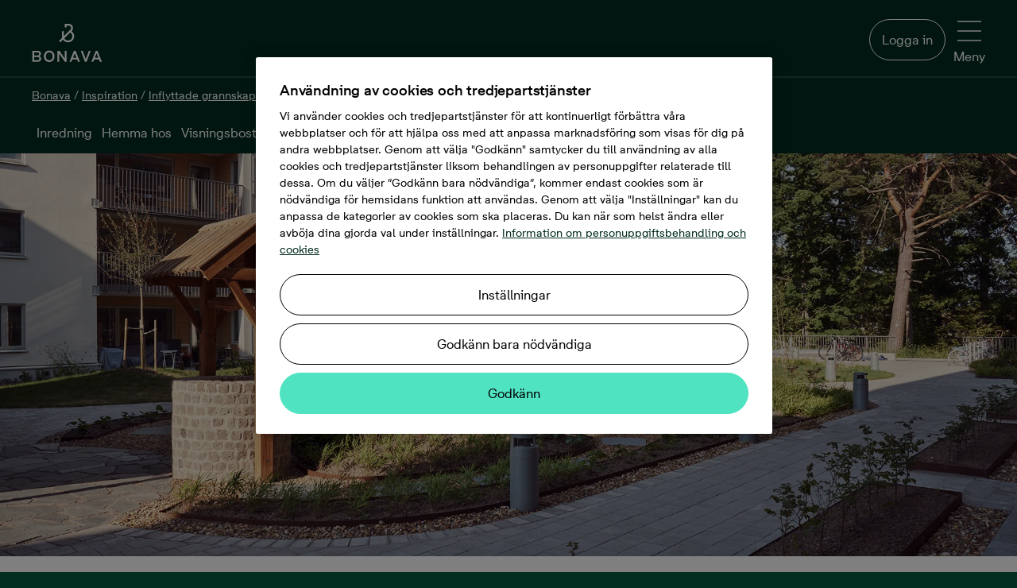

--- FILE ---
content_type: text/html; charset=utf-8
request_url: https://www.bonava.se/inspiration/inflyttade-grannskap/tinnerbacks-brunn
body_size: 95395
content:
<!doctype html>
<html class="no-js" culture="sv-se" lang="sv">
<head>
    <meta charset="utf-8" />
    <meta http-equiv="X-UA-Compatible" content="IE=edge" />
    <meta name="viewport" content="width=device-width, initial-scale=1.0" />
    <meta name="format-detection" content="telephone=no" />
    <title>Tinnerb&#228;cks brunn i S&#246;dra Ekk&#228;llan - nyproduktion i Link&#246;ping - Bonava</title>
    <meta name="description" content="Intill den rogivande och porlande b&#228;cken har en oas skapats mitt i stan. ">
    
        <meta name="robots" content="index, follow" />
    
    
    <link rel="preload" href="/Dist/Fonts/BonavaSans/BonavaSans-Medium.woff2" as="font" crossorigin />
    <link rel="preload" href="/Dist/Fonts/BonavaSans/BonavaSans-Regular.woff2" as="font" crossorigin />
    <link rel="preload" href="/Dist/Fonts/BonavaSans/BonavaSans-Bold.woff2" as="font" crossorigin />

    <link rel='preload' href='/Dist/styles.css?v=20251119082400' as='style' />
    <link rel='preload' href='/Dist/shared.css?v=20251119082518' as='style' />
    <link rel='preload' href='/Dist/modernizrCustom.bundle.js?v=20251119082518' as='script' />

    <meta name="google-site-verification" content="Wxyy9zV6V2QftSTtiz7ZdD3KLeN-BkcAQj9CKNJ74Io" />

<link rel="preconnect" href="https://media.bonava.com">
<link rel="preconnect" href="https://ss.bonava.se">
<link rel="preconnect" href="https://cdn.cookielaw.org">
<link rel="preconnect" href="https://cdn.cookielaw.org" crossorigin>
<link rel="preconnect" href="https://geolocation.onetrust.com">

<!-- Facebook page ownership  -->
<meta property="fb:pages" content="872689472829786">
<!-- Instagram page ownership  -->
<meta name="p:domain_verify" content="0972ecc3ec00a3740bd9949da43f3fec"/>


    
    <link rel="icon" sizes="192x192" href="/Dist/Images/Logotypes/android-chrome-192x192.png">
    
    <link rel="apple-touch-icon" sizes="180x180" href="/Dist/Images/Logotypes/apple-touch-icon-180x180.png">
    
    <link rel="apple-touch-icon" sizes="152x152" href="/Dist/Images/Logotypes/apple-touch-icon-152x152.png">
    
    <link rel="apple-touch-icon" sizes="144x144" href="/Dist/Images/Logotypes/apple-touch-icon-144x144.png">
    
    <link rel="apple-touch-icon" sizes="120x120" href="/Dist/Images/Logotypes/apple-touch-icon-120x120.png">
    
    <link rel="apple-touch-icon" sizes="114x114" href="/Dist/Images/Logotypes/apple-touch-icon-114x114.png">
    
    <link rel="apple-touch-icon" sizes="76x76" href="/Dist/Images/Logotypes/apple-touch-icon-76x76.png">
    
    <link rel="apple-touch-icon" sizes="72x72" href="/Dist/Images/Logotypes/apple-touch-icon-72x72.png">
    
    <link rel="apple-touch-icon-precomposed" href="/Dist/Images/Logotypes/apple-touch-icon-precomposed.png">
    
    <link rel="manifest" href="/manifest.json">
    <meta property="og:title" content="Tinnerb&#228;cks brunn i S&#246;dra Ekk&#228;llan" />
        <meta property="og:url" content="https://www.bonava.se/inspiration/inflyttade-grannskap/tinnerbacks-brunn" />
    <meta property="og:site_name" content="Bonava" />
    <meta property="og:description" content="Intill den rogivande och porlande b&#228;cken har en oas skapats mitt i stan. ">
    <meta property="og:type" content="website" />
    <meta property="og:locale" content="sv_SE" />
    
            <meta property="og:image" content="https://www.bonava.se/siteassets/_inspiration/inflyttade-grannskap/tinnerbacks-brunn/bonava-linkoping-tinnerbacks-brunn-230_large_1_580x400.jpg" />




        <link rel="canonical" href="https://www.bonava.se/inspiration/inflyttade-grannskap/tinnerbacks-brunn" />


    
    

    <link href='/Dist/styles.css?v=20251119082400' rel="stylesheet" />
    <link href='/Dist/shared.css?v=20251119082518' rel="stylesheet" />
    
    

    <script type='text/javascript' src='/Dist/modernizrCustom.bundle.js?v=20251119082518'></script>
    
    
</head>
<body>
    <!DOCTYPE svg PUBLIC "-//W3C//DTD SVG 1.1//EN" "http://www.w3.org/Graphics/SVG/1.1/DTD/svg11.dtd"><svg style="position:absolute;width:0;height:0;visibility:hidden" xmlns="http://www.w3.org/2000/svg" xmlns:xlink="http://www.w3.org/1999/xlink"><defs><svg data-name="Layer 1" viewBox="0 0 14 16" id="active_lifestyle" xmlns="http://www.w3.org/2000/svg"><path d="M11.05 11.21L7.26 9.55l2.43-2.42 1 .69a1.17 1.17 0 01.47.77 1 1 0 01-.19.77l-.71.91.77.57.71-.92a1.92 1.92 0 00.38-1.47 2.12 2.12 0 00-.85-1.39l-1.16-.84-.48-1.31a1.88 1.88 0 01.92-2.25l2.85-1.52-.47-.83-2.85 1.52A2.81 2.81 0 008.71 5.2l.39 1.18-2.75 2.73-.06.07-6.29 6 .68.67 5.86-5.59L10.45 12l1.25 4 .93-.27-1.31-4.23a.48.48 0 00-.26-.29"/><path d="M13.07 4.78a.73.73 0 11-.73-.78h.09a.73.73 0 01.63.81M12.55 3a1.67 1.67 0 10-.41 3.31h.21a1.67 1.67 0 00.2-3.31"/></svg><svg viewBox="0 0 16 16" id="amusement" xmlns="http://www.w3.org/2000/svg"><path d="M7.1 6.007l-3.052.967c.23.69 1.178.986 1.925.744.747-.243 1.324-1.07 1.127-1.71M3.34 4.486c-.6.196-.93.843-.735 1.443l.95-.31a.145.145 0 01.094-.184.146.146 0 01.18.094l.95-.31c-.193-.6-.84-.926-1.44-.734m3.037.218a.145.145 0 11.276-.09l.952-.31a1.147 1.147 0 00-1.443-.735c-.6.193-.93.84-.736 1.44l.95-.307z"/><path d="M13.097 13.108a3.19 3.19 0 01-1.79 1.68 3.166 3.166 0 01-2.446-.072 3.208 3.208 0 01-1.68-1.796 3.173 3.173 0 01.068-2.453l.358-.778a4.167 4.167 0 001.6-1.706c.174-.346.28-.712.356-1.082l5.276 2.432-1.74 3.773zm-9.1-4.176a3.17 3.17 0 01-1.6-1.858l-1.27-4.01 6.12-1.937 1.255 3.96a3.194 3.194 0 01-.192 2.447 3.163 3.163 0 01-1.858 1.594 3.21 3.21 0 01-2.454-.196zm11.972-.014a.51.51 0 00-.26-.28l-6.074-2.8a4.23 4.23 0 00-.183-1.057L8.05.35a.5.5 0 00-.627-.325L.35 2.263a.497.497 0 00-.326.627l1.422 4.49a4.173 4.173 0 002.102 2.445 4.227 4.227 0 001.914.46c.277 0 .553-.037.827-.092a4.17 4.17 0 00-.047 3.082 4.24 4.24 0 001.105 1.63c.322.294.692.538 1.1.722a4.16 4.16 0 003.215.096 4.187 4.187 0 002.343-2.2L15.954 9.3a.5.5 0 00.015-.382z"/><path d="M11.695 11.92a1.142 1.142 0 001.52-.563l-.91-.417c-.03.062-.127.102-.192.07a.145.145 0 01-.072-.192l-.906-.417a1.147 1.147 0 00.562 1.52m-2.28-2.146a.146.146 0 01-.07-.194l-.91-.418a1.147 1.147 0 001.04 1.623c.434 0 .85-.248 1.042-.667l-.91-.417a.144.144 0 01-.19.074m-1.239 2.61l2.907 1.34c.295-.664-.206-1.522-.922-1.846-.716-.323-1.7-.1-1.985.506"/></svg><svg viewBox="0 0 48.03 47.49" id="apartment" xmlns="http://www.w3.org/2000/svg"><path d="M33.531 26.522l-3.032.007.01 4.592 3.032-.006-.01-4.593zM35.992 26.538h3.032V31.1h-3.032v-4.563zM8.345 8.046h3.032v4.533H8.375l-.03-4.533zM13.839 8.046h3.031v4.533H13.84V8.046zM22.322 8.056l-3.032.007.01 4.532 3.032-.007-.01-4.532zM8.375 20.564v-4.533h3.032v4.533H8.375zM13.869 20.564l-.03-4.533h3.031l.03 4.533H13.87zM22.364 16.031h-3.032v4.533h3.032v-4.533z"/><path d="M44.638 44.46V19.602a1.591 1.591 0 00-.51-1.08 1.531 1.531 0 00-1.081-.51H29.178v3.001h12.398V44.34H28.098V1.472a1.561 1.561 0 00-1.621-1.47H4.053a1.47 1.47 0 00-1.351 1.53V44.46H0v3.002h48.03v-3.002h-3.392zm-39.024 0V3.002h19.362V44.49l-19.362-.03z"/></svg><svg data-name="&lt;Layer>" viewBox="0 0 595.28 595.28" id="architecture" xmlns="http://www.w3.org/2000/svg"><path d="M585.8 1.17a15.34 15.34 0 00-16.73 3.33L4.5 569.07a15.35 15.35 0 0010.86 26.21h564.56a15.35 15.35 0 0015.35-15.35V15.35a15.36 15.36 0 00-9.47-14.18zm-21.23 98.44h-25.36v30.71h25.36v27.42h-46.79v30.71h46.79v24.64h-25.36v30.71h25.36v27.41h-46.79v30.71h46.79v24.64h-25.36v30.71h25.36v27.41h-46.79v30.71h46.79V440h-25.36v30.71h25.36v27.42h-46.79v30.71h46.79v35.7H52.42L564.57 52.42z"/><path d="M291.76 461.26a15.37 15.37 0 0014.19 9.48h149.44a15.35 15.35 0 0015.35-15.35V305.94a15.35 15.35 0 00-26.21-10.86L295.09 444.53a15.36 15.36 0 00-3.33 16.73zM440 343v97h-97z"/></svg><svg viewBox="0 0 16 16" id="arrow" xmlns="http://www.w3.org/2000/svg"><path d="M9.354.69c-.203-.2-.534-.2-.712 0-.177.2-.203.525 0 .7l5.604 5.62-13.738.026a.506.506 0 00-.508.5c0 .275.23.5.508.5l13.738-.025-5.6 5.45c-.203.2-.203.5 0 .7.102.1.23.15.357.15.127 0 .254-.05.356-.15l6.487-6.3A.49.49 0 0016 7.51a.49.49 0 00-.153-.35L9.354.69z"/></svg><svg id="arrow-back_bg" viewBox="0 0 80 80" xmlns="http://www.w3.org/2000/svg"><style>.afst0{opacity:.2}</style><circle cx="40.1" cy="40.2" r="40" id="afcircle-bg" class="afst0"/><path id="afarrow" d="M47.6 22.2c.4 0 .8.2 1.1.5.6.6.6 1.6 0 2.2l-15.8 15 15.8 15.6c.6.6.6 1.6 0 2.2-.6.6-1.6.6-2.2 0L29.6 41c-.3-.3-.5-.7-.5-1.1s.2-.8.5-1.1l16.9-16.2c.3-.3.7-.4 1.1-.4z"/><path d="M40.1 3.2c20.4 0 37 16.6 37 37s-16.6 37-37 37-37-16.6-37-37 16.6-37 37-37m0-3C18 .2.1 18.1.1 40.2s17.9 40 40 40 40-17.9 40-40-17.9-40-40-40z" id="afcircle-border"/></svg><svg data-name="Layer 1" viewBox="0 0 20.99 12.16" id="arrow-down" xmlns="http://www.w3.org/2000/svg"><path d="M19.34 0L10.5 8.85 1.65 0 0 1.65l10.5 10.51 5.05-5.05L21 1.65 19.34 0z"/></svg><svg viewBox="0 0 13 22" id="arrow-right" xmlns="http://www.w3.org/2000/svg"><path d="M0 1.768l8.848 8.844L0 19.456l1.654 1.653L12.157 10.61l-5.05-5.048L1.654.114 0 1.768z" fill-rule="evenodd"/></svg><svg viewBox="0 0 9 7" id="arrow-thick" xmlns="http://www.w3.org/2000/svg"><path d="M5.657 5.07L4.243 6.486 0 2.243 1.414.828z"/><path d="M8.485 2.243L4.243 6.485 2.828 5.07 7.07.83z"/></svg><svg viewBox="0 0 16 16" id="arrow2" xmlns="http://www.w3.org/2000/svg"><path d="M11.314 8.084l-6.665 6.56a.5.5 0 00.7.712l7-6.892a.5.5 0 00.005-.707l-7-7.108a.5.5 0 00-.712.7l6.67 6.733z"/></svg><svg viewBox="0 0 16 16" id="arrows-sorting" xmlns="http://www.w3.org/2000/svg"><path d="M15.4 11c.1-.1.1-.3 0-.4-.1-.1-.3-.1-.4 0l-3.2 3.2V1.5c0-.2-.1-.3-.3-.3s-.3.1-.3.3v12.3l-3.1-3.2c-.1-.1-.3-.1-.4 0-.1.1-.1.1-.1.2s0 .1.1.2l3.6 3.7c.1.1.1.1.2.1s.1 0 .2-.1l3.7-3.7zM.6 4.9c-.1.1-.1.3 0 .4.1.1.3.1.4 0l3.2-3.2v12.4c0 .2.1.3.3.3.2 0 .3-.1.3-.3V2.1l3.1 3.2c.1.1.3.1.4 0 .1-.1.1-.1.1-.2s0-.1-.1-.2L4.7 1.2c-.1 0-.1-.1-.2-.1s-.1 0-.2.1L.6 4.9z"/></svg><svg data-name="attach" viewBox="0 0 245.17 254" id="attach" xmlns="http://www.w3.org/2000/svg"><path d="M68.29 0C52.85 0 36.84 5.91 21.88 20.86c-23.88 23.89-24 48-19.83 64 5 19.24 17.54 33.93 24.58 41 7.42 7.42 33.61 33.73 58.49 58.72 22.59 22.69 44.09 44.29 49.48 49.67 13.1 13.1 27.86 20 42.7 19.8 13.81-.13 27.11-6.2 38.46-17.56 10.1-10.1 14.88-23.87 13.46-38.76-1.35-14.06-8.16-27.88-19.19-38.91l-81.63-81.7C105.58 54.29 85.58 58 74.46 69.13c-7.23 7.23-21 27.06 6.93 55l68.31 68.31a10.303 10.303 0 0014.57-14.57l-68.31-68.31c-16.4-16.4-10-22.8-6.93-25.87 7.31-7.31 18.68 1.87 24.8 8l81.63 81.63c7.65 7.66 12.36 17 13.25 26.31.58 6.13-.24 15-7.52 22.24-5.2 5.2-13.6 11.42-24.09 11.52h-.27c-9.22 0-18.53-4.63-27.67-13.77-5.38-5.38-26.87-27-49.44-49.64C74.83 145 48.58 118.65 41.2 111.24c-4.47-4.48-15.31-16.52-19.2-31.57-4.12-15.93.58-30.4 14.45-44.24 8.13-8.07 37.33-31.51 74.7 5.86 14 14 115.44 114.48 116.46 115.49a10.303 10.303 0 0014.5-14.64c-1-1-102.43-101.45-116.39-115.42C110.88 11.88 90.17 0 68.29 0z"/></svg><svg viewBox="0 0 47.773 48.199" id="balcony" xmlns="http://www.w3.org/2000/svg"><path d="M46.273 22H1.5A1.5 1.5 0 000 23.5v23.2a1.5 1.5 0 001.5 1.5h44.773a1.5 1.5 0 001.5-1.5V23.5a1.5 1.5 0 00-1.5-1.5zm-1.5 14.41H39.19V25h5.58v11.41zm-33.192 0V25h6.204v11.41H11.58zM20.785 25h6.204v11.41h-6.204V25zm9.204 0h6.203v11.41H29.99V25zM8.58 25v11.41H3V25h5.58zM3 45.2v-5.79h41.773v5.79H3zM33.164 3v18.21h3V1.5a1.5 1.5 0 00-1.5-1.5H13.108a1.5 1.5 0 00-1.5 1.5v19.71h3V3h18.556z"/><path d="M25.386 3v18h-3V3h3z"/></svg><svg viewBox="0 0 47.467 47.925" id="bathtub" xmlns="http://www.w3.org/2000/svg"><path d="M47.467 26.53a3.2 3.2 0 00-3.197-3.197H8.63V7.008A4.012 4.012 0 0112.636 3c1.885 0 3.46 1.314 3.885 3.07-2.786.86-4.82 3.458-4.82 6.523 0 .402.164.788.45 1.07.386.382.515.51 3.862.51 1.672 0 4.147-.032 7.858-.08a1.5 1.5 0 001.48-1.5c0-3.417-2.527-6.247-5.81-6.74C18.99 2.538 16.108 0 12.638 0A7.016 7.016 0 005.63 7.008v16.325H3.196C1.436 23.333 0 24.767 0 26.6c0 1.322.81 2.46 1.957 2.946v4.965c0 5.283 4.297 9.58 9.578 9.58h24.397c5.28 0 9.578-4.297 9.578-9.58v-4.965c1.148-.488 1.957-1.64 1.957-3.014zM22.054 11.115c-2.72.03-5.424.05-7.07.037a3.83 3.83 0 013.543-2.382 3.83 3.83 0 013.527 2.345zM3.197 26.332H44.27c.105 0 .197.092.197.267a.202.202 0 01-.197.195H3.197c-.105 0-.197-.09-.197-.266 0-.107.092-.2.197-.2zM35.932 41.09H11.535a6.586 6.586 0 01-6.578-6.578v-4.715H42.51v4.715a6.586 6.586 0 01-6.578 6.578z"/><path d="M12.202 14.487h3v3.992h-3zm4.825 0h3v3.992h-3zm4.825 0h3v3.992h-3zm-12.19 29.93h3v3.508h-3zm26.315 0h3v3.508h-3z"/></svg><svg viewBox="0 0 16 16" id="bike" xmlns="http://www.w3.org/2000/svg"><path d="M12.722 5.975a3.25 3.25 0 00-.57.058L11.502 4h1.435c.11 0 .2.092.2.2a.204.204 0 01-.2.202v1a1.204 1.204 0 001.202-1.2A1.202 1.202 0 0012.935 3H10.82a.5.5 0 00-.48.65l.43 1.344H6.402l-.358-.985h.964v-1H4.02v1h.957l.432 1.186c-.01.01-.02.014-.03.025l-.7 1.083a3.233 3.233 0 00-1.404-.33A3.28 3.28 0 000 9.253a3.28 3.28 0 003.278 3.275c1.49 0 2.737-1.005 3.134-2.367a1.32 1.32 0 001.003.478c.737 0 1.335-.598 1.335-1.335 0-.143-.04-.275-.082-.405L9.91 7.594a3.237 3.237 0 00-.465 1.657 3.28 3.28 0 003.277 3.277A3.28 3.28 0 0016 9.25a3.28 3.28 0 00-3.278-3.275zm-5.27 2c-.66-.034-.953.343-1.018.438a3.258 3.258 0 00-.924-1.547l.516-.86h4.027L8.02 8.13a1.335 1.335 0 00-.53-.148l-.036-.006zm-2.497-.252c.318.35.524.797.576 1.292H4.12l.838-1.292zm-1.677 3.803A2.28 2.28 0 011 9.25a2.28 2.28 0 012.277-2.275c.304 0 .593.062.86.17l-1.36 2.1a.5.5 0 00.42.77H5.41a2.273 2.273 0 01-2.135 1.51zm4.137-1.89a.335.335 0 110-.67.335.335 0 010 .67zm5.307 1.89a2.278 2.278 0 01-2.277-2.275c0-.81.43-1.517 1.07-1.92l.685 2.14.953-.304L12.46 7c.09-.01.174-.027.263-.027A2.28 2.28 0 0115 9.25a2.278 2.278 0 01-2.277 2.276z"/></svg><svg viewBox="0 0 16 16" id="blocks" xmlns="http://www.w3.org/2000/svg"><path d="M7 15.5a.5.5 0 01-.5.5h-6a.5.5 0 01-.5-.5v-6A.5.5 0 01.5 9h6a.5.5 0 01.5.5v6zM1 15h5v-5H1v5zm15 .5a.5.5 0 01-.5.5h-6a.5.5 0 01-.5-.5v-6a.5.5 0 01.5-.5h6a.5.5 0 01.5.5v6zm-6-.5h5v-5h-5v5zM7 6.5a.5.5 0 01-.5.5h-6a.5.5 0 01-.5-.5v-6A.5.5 0 01.5 0h6a.5.5 0 01.5.5v6zM1 6h5V1H1v5zm15 .5a.5.5 0 01-.5.5h-6a.5.5 0 01-.5-.5v-6a.5.5 0 01.5-.5h6a.5.5 0 01.5.5v6zM10 6h5V1h-5v5z"/></svg><svg viewBox="0 0 16 16" id="blocks_filled" xmlns="http://www.w3.org/2000/svg"><path d="M7 15.5c0 .3-.2.5-.5.5h-6c-.3 0-.5-.2-.5-.5v-6c0-.3.2-.5.5-.5h6c.3 0 .5.2.5.5v6zm9 0c0 .3-.2.5-.5.5h-6c-.3 0-.5-.2-.5-.5v-6c0-.3.2-.5.5-.5h6c.3 0 .5.2.5.5v6zm-9-9c0 .3-.2.5-.5.5h-6C.2 7 0 6.8 0 6.5v-6C0 .2.2 0 .5 0h6c.3 0 .5.2.5.5v6zm9 0c0 .3-.2.5-.5.5h-6c-.3 0-.5-.2-.5-.5v-6c0-.3.2-.5.5-.5h6c.3 0 .5.2.5.5v6z"/></svg><svg viewBox="0 0 64 88" id="bonavapin" xmlns="http://www.w3.org/2000/svg"><g fill-rule="nonzero" fill="none"><path d="M64 31.866C64 14.266 49.674 0 32 0 14.327 0 0 14.267 0 31.866a31.649 31.649 0 007.38 20.351l24.648 35.414L57.036 51.7a31.49 31.49 0 002.463-3.54l.253-.36h-.042A31.623 31.623 0 0064 31.865" fill="#181716"/><path d="M33.664 50.938a12.065 12.065 0 01-9.767-5.143l-5.17 5.143L16 48.24l6.12-6.127c-.253-.985-.412-2-.412-3.016v-9.97h3.838v9.525l12.621-12.604c.762-.762 1.174-1.81 1.174-2.92-.032-2.318-1.903-4.223-4.218-4.287h-4.028v3.43h-3.837V15h7.897c4.408.095 7.96 3.683 7.991 8.127a8.05 8.05 0 01-2.22 5.556l-.031.032-.413.413 1.428 1.428c4.725 4.54 4.852 12.065.285 16.763a11.896 11.896 0 01-8.53 3.62zm-7.04-7.936a8.22 8.22 0 007.008 4.095 8.017 8.017 0 008.024-8.032c0-2.19-.888-4.254-2.442-5.778l-.032-.032-1.427-1.429-11.131 11.176z" fill="#8becd1"/></g></svg><svg viewBox="0 0 64 88" id="bonavapin-in-available" xmlns="http://www.w3.org/2000/svg"><g fill-rule="nonzero" fill="none"><path d="M64 31.866C64 14.266 49.674 0 32 0 14.327 0 0 14.267 0 31.866a31.649 31.649 0 007.38 20.351l24.648 35.414L57.036 51.7a31.49 31.49 0 002.463-3.54l.253-.36h-.042A31.623 31.623 0 0064 31.865" fill="#940058"/><path d="M33.664 50.938a12.065 12.065 0 01-9.767-5.143l-5.17 5.143L16 48.24l6.12-6.127c-.253-.985-.412-2-.412-3.016v-9.97h3.838v9.525l12.621-12.604c.762-.762 1.174-1.81 1.174-2.92-.032-2.318-1.903-4.223-4.218-4.287h-4.028v3.43h-3.837V15h7.897c4.408.095 7.96 3.683 7.991 8.127a8.05 8.05 0 01-2.22 5.556l-.031.032-.413.413 1.428 1.428c4.725 4.54 4.852 12.065.285 16.763a11.896 11.896 0 01-8.53 3.62zm-7.04-7.936a8.22 8.22 0 007.008 4.095 8.017 8.017 0 008.024-8.032c0-2.19-.888-4.254-2.442-5.778l-.032-.032-1.427-1.429-11.131 11.176z" fill="#FFF"/></g></svg><svg viewBox="0 0 28 20" id="book"><path class="atst0" d="M27.1 2.6h-1.2v-.2c0-.2-.1-.3-.2-.4l-.5-.3c-1-.6-2-1-3.1-1.3l-.5-.1c-.1 0-1.3-.3-3-.2h-.4c-1.4.2-2.7.6-4 1.2C12.4.4 10.6 0 8.8 0 6.7 0 4.7.6 2.9 1.7l-.5.3c-.2.1-.3.2-.3.4v.2H.9c-.3 0-.5.2-.5.5v16.4c0 .3.2.5.5.5h26.2c.3 0 .5-.2.5-.5V3.1c0-.3-.2-.5-.5-.5zM19 1c.9 0 1.6.1 2 .1v3.6l-.7-.5c-.2-.1-.4-.1-.6 0l-.7.6V1zm-.8 5.2c.2.1.4.1.5 0l1.3-.9 1.2.8c.2.1.4.1.5 0 .2 0 .3-.2.3-.4V1.4c.9.3 1.8.6 2.6 1.1l.3.2v14.5l-.9-.6c-1.4-.9-3-1.3-4.7-1.3-1.6 0-3.2.4-4.6 1.3l-.1.1V2.2c1.1-.6 2.2-.9 3.4-1.1v4.6c0 .2.1.4.2.5zm-15-3.5l.3-.2C5 1.6 6.9 1 8.8 1c1.6 0 3.3.4 4.7 1.2v14.5l-.1-.1c-1.4-.8-3-1.3-4.6-1.3-1.7 0-3.3.5-4.7 1.3l-.9.6V2.7zM26.6 19H1.4V3.6h.7v14.5c0 .2.1.4.3.5.1 0 .2.1.3.1s.2 0 .3-.1l1.7-1.1c1.2-.8 2.7-1.2 4.2-1.2 1.4 0 2.8.4 4.1 1.1l.9.5c.2.1.4.1.5 0l.9-.6c1.2-.7 2.6-1.1 4-1.1 1.5 0 2.9.4 4.2 1.2l1.7 1.1c.2.1.4.1.5 0 .2-.1.3-.3.3-.5V3.6h.7V19h-.1z"/></svg><svg viewBox="0 0 78 78" id="box" xmlns="http://www.w3.org/2000/svg"><path d="M71.233 28.315l6.59-9.171a1.96 1.96 0 00-.802-2.894L48.17 3.34a1.87 1.87 0 00-2.27.578l-6.5 8.548-6.188-8.37a2.003 2.003 0 00-2.048-.757L1.202 15.404A1.825 1.825 0 000 16.695a1.826 1.826 0 00.267 1.648l7.39 9.972L1.025 38.51a1.87 1.87 0 00-.222 1.603 1.958 1.958 0 001.113 1.202l6.144 2.538v15.983a1.914 1.914 0 001.157 1.78L38.6 74.573a1.335 1.335 0 001.469 0l29.383-12.867a1.914 1.914 0 001.158-1.78V43.853l6.144-2.538a1.96 1.96 0 001.113-1.202 1.87 1.87 0 00-.223-1.603l-6.41-10.195zm-33.79-9.794v18.03l-22.261-8.414 22.26-9.616zm3.828 0l22.26 9.616-22.26 8.414v-18.03zm6.722-10.73l25.155 11.175-5.076 7.123-25.688-11.264 5.61-7.034zm-16.828 0l5.342 7.257-25.866 10.863-5.743-7.88L31.165 7.79zM10.73 30.586l11.931 4.452 13.846 5.209-5.61 8.904-25.42-10.507 5.253-8.058zm1.157 14.825l19.278 7.88c.235.043.477.043.712 0a1.87 1.87 0 001.603-.89l4.185-6.634v23.908L11.887 58.589V45.411zm54.939 13.356L41.27 69.808V45.901l4.185 6.633a1.872 1.872 0 001.603.89c.235.043.476.043.712 0l19.01-8.013.045 13.356zm-19.01-9.438l-5.61-8.904 13.98-5.254 11.797-4.452 5.254 8.058L47.815 49.33z"/><path d="M46.523 62.819l8.504-3.74v-4.14l-8.504 3.695v4.184z"/></svg><svg id="brokenlink" viewBox="0 0 74.2 75.2" xmlns="http://www.w3.org/2000/svg"><style>.avst0{fill:#fff}</style><path class="avst0" d="M34.5 57.4c-.6-.1-1.1.1-1.4.5l-8.2 8.2c-1.6 1.6-3.6 2.8-5.8 3.2-3.7.7-7.3-.4-9.9-3C7.1 64.2 6 61.5 6 58.6s1.1-5.7 3.2-7.7l14.2-14.2c2.7-2.7 6.5-3.8 10.3-2.9 1.1.3 2.2.7 3.1 1.3 1.3.8 2.4 1.8 3.2 3 .7 1 2 1.2 2.9.4.1 0 .1-.1.1-.1.8-.6 1-1.8.4-2.6-1.1-1.7-2.7-3.2-4.5-4.3-1.2-.7-2.4-1.3-3.8-1.6-5.2-1.3-10.4.2-14 3.8L6 48.8C.3 54.5.3 63.7 6 69.3c2.7 2.7 6.4 4.3 10.3 4.3s7.5-1.5 10.3-4.3l9.1-9.1c.8-1 .3-2.6-1.2-2.8z"/><path class="avst0" d="M46.8 46c-.6-.7-1.6-.9-2.5-.4-2.5 1.4-5.3 1.8-8.3 1.1-1.2-.3-2.3-.8-3.3-1.5-1.1-.8-2.1-1.7-2.9-2.8-.7-1-2-1.1-2.9-.4-.1 0-.1.1-.2.1-.7.6-.9 1.8-.4 2.6s1.1 1.5 1.8 2.2c2.7 2.7 6.4 4.3 10.3 4.3 2.8 0 5.5-.8 7.8-2.3 1-.6 1.3-1.9.6-2.9zm8.3-23.5c-.2 1 .4 2.1 1.4 2.3l.3.1c1.1.3 2.3-.4 2.5-1.5 1.9-8.9.3-15.1-4.9-18.5-.4-.3-1.7-1-2.1-1.3-2.1-1.1-4.5-1.8-6.9-1.8-5.3 0-10.4 1.5-13.8 7.6l-5.8 10.9c-.8 1.4.4 3.2 2.1 2.9h.2c.7-.1 1.3-.5 1.6-1.1L35.1 12c1.9-3.5 5.6-5.7 9.6-5.7 1.8 0 3.6.5 5.3 1.3 3.8 2.3 6.9 5.6 5.1 14.9zM62.9 33l4.9-.2c1.1 0 1.9-.9 1.8-2s-.9-1.9-2-1.8l-4.9.2c-1.1 0-1.9.9-1.8 2s.9 2 2 1.8zm8.9 9.5l-10.1-4.1c-1-.4-2.1.1-2.5 1.1s.1 2.1 1.1 2.5l10.1 4.1c1 .4 2.1-.1 2.5-1.1.3-1-.1-2-1.1-2.5zm-13.5 3.3c-.7-.8-1.9-.8-2.7-.1-.8.7-.8 1.9-.1 2.7l4.5 4.7c.7.8 1.9.8 2.7.1.8-.7.8-1.9.1-2.7l-4.5-4.7z"/></svg><svg viewBox="0 0 74.2 75.2" id="brokenlink_fill" xmlns="http://www.w3.org/2000/svg"><path class="awst0" d="M34.5 57.4c-.6-.1-1.1.1-1.4.5l-8.2 8.2c-1.6 1.6-3.6 2.8-5.8 3.2-3.7.7-7.3-.4-9.9-3C7.1 64.2 6 61.5 6 58.6s1.1-5.7 3.2-7.7l14.2-14.2c2.7-2.7 6.5-3.8 10.3-2.9 1.1.3 2.2.7 3.1 1.3 1.3.8 2.4 1.8 3.2 3 .7 1 2 1.2 2.9.4.1 0 .1-.1.1-.1.8-.6 1-1.8.4-2.6-1.1-1.7-2.7-3.2-4.5-4.3-1.2-.7-2.4-1.3-3.8-1.6-5.2-1.3-10.4.2-14 3.8L6 48.8C.3 54.5.3 63.7 6 69.3c2.7 2.7 6.4 4.3 10.3 4.3s7.5-1.5 10.3-4.3l9.1-9.1c.8-1 .3-2.6-1.2-2.8z"/><path class="awst0" d="M46.8 46c-.6-.7-1.6-.9-2.5-.4-2.5 1.4-5.3 1.8-8.3 1.1-1.2-.3-2.3-.8-3.3-1.5-1.1-.8-2.1-1.7-2.9-2.8-.7-1-2-1.1-2.9-.4-.1 0-.1.1-.2.1-.7.6-.9 1.8-.4 2.6s1.1 1.5 1.8 2.2c2.7 2.7 6.4 4.3 10.3 4.3 2.8 0 5.5-.8 7.8-2.3 1-.6 1.3-1.9.6-2.9zm8.3-23.5c-.2 1 .4 2.1 1.4 2.3l.3.1c1.1.3 2.3-.4 2.5-1.5 1.9-8.9.3-15.1-4.9-18.5-.4-.3-1.7-1-2.1-1.3-2.1-1.1-4.5-1.8-6.9-1.8-5.3 0-10.4 1.5-13.8 7.6l-5.8 10.9c-.8 1.4.4 3.2 2.1 2.9h.2c.7-.1 1.3-.5 1.6-1.1L35.1 12c1.9-3.5 5.6-5.7 9.6-5.7 1.8 0 3.6.5 5.3 1.3 3.8 2.3 6.9 5.6 5.1 14.9zM62.9 33l4.9-.2c1.1 0 1.9-.9 1.8-2s-.9-1.9-2-1.8l-4.9.2c-1.1 0-1.9.9-1.8 2s.9 2 2 1.8zm8.9 9.5l-10.1-4.1c-1-.4-2.1.1-2.5 1.1s.1 2.1 1.1 2.5l10.1 4.1c1 .4 2.1-.1 2.5-1.1.3-1-.1-2-1.1-2.5zm-13.5 3.3c-.7-.8-1.9-.8-2.7-.1-.8.7-.8 1.9-.1 2.7l4.5 4.7c.7.8 1.9.8 2.7.1.8-.7.8-1.9.1-2.7l-4.5-4.7z"/></svg><svg viewBox="0 0 44.182 47.976" id="building_starts" xmlns="http://www.w3.org/2000/svg"><path d="M42.835 8.34l-26.25-2.703V1.5a1.5 1.5 0 00-1.5-1.5h-6.42a1.5 1.5 0 00-1.5 1.5v3.893L.84 8.483A1.5 1.5 0 000 9.834v5.836a1.5 1.5 0 001.5 1.5h5.664v24.01H5.88a1.5 1.5 0 00-1.5 1.5v3.794a1.5 1.5 0 001.5 1.5h11.963a1.5 1.5 0 001.5-1.5V42.68a1.5 1.5 0 00-1.5-1.5h-1.257V17.17h26.097a1.5 1.5 0 001.5-1.5V9.83a1.5 1.5 0 00-1.347-1.492zM30.79 10.116l4.297.442v3.61H30.79v-4.052zm-3 4.053h-4.297V9.363l4.297.443v4.362zM13.585 3v2.328l-3.42-.352V3h3.42zm0 29.332l-3.42 3.42v-4.027l3.42-3.42v4.027zm0-8.27l-3.42 3.42v-4.027l3.42-3.42v4.027zm-3.42-16.07l3.42.352v5.825h-3.42V7.99zM3 14.17v-3.4l4.164-2.037v5.436H3zm9.208 3l-2.044 2.043V17.17h2.044zm4.134 27.806H7.38v-.794h8.962v.794zm-6.178-3.794v-1.187l3.42-3.42v4.607h-3.42zm6.42-32.53l3.91.404v5.114h-3.91V8.653zm24.598 5.517h-3.095v-3.303l3.095.318v2.984z"/><path d="M42.875 27.514c-.025-.027-.036-.062-.064-.087l-3.775-3.43v-5.46h-3v5.35l-3.853 3.586c-.047.043-.067.1-.107.15-.09.093-.164.2-.227.315l-.016.03a1.484 1.484 0 00-.175.688v8.172a1.5 1.5 0 001.5 1.5h8.756a1.5 1.5 0 001.5-1.5v-8.172c0-.46-.212-.867-.538-1.142zm-4.825-.358h-1.124l.555-.517.57.516zm2.363 8.172h-5.756v-5.172h5.756v5.172z"/><path d="M36.076 31.165h2.92v3h-2.92z"/></svg><svg viewBox="0 0 16 16" id="bus" xmlns="http://www.w3.org/2000/svg"><path d="M4 12.02h8v-1H4v1z"/><path d="M1 2V1h14v1H1zm0 6.5V3h14v5.5H1zM1 13V9.5h14V13H1zM15.152 0H.698c-.4 0-.683.308-.683.707v12.588c0 .4.283.692.682.704h1.33v1.294c0 .4.3.7.7.7L4.304 16c.4 0 .698-.3.698-.7V14h6.01v1.313c0 .4.306.68.705.68h1.596c.4 0 .69-.282.69-.68V14h1.246c.4-.014.747-.413.747-.813L16 .7c0-.4-.45-.7-.848-.7z"/></svg><svg viewBox="0 0 16 13" id="cafe" xmlns="http://www.w3.org/2000/svg"><path d="M15 5.457c0 .574-.3.81-.9.81h-1.096V3.133H14.1c.7 0 .9.392.9.862v1.46zm-.9.94h-.746.745zm-2.103 2.82c0 1.305-.92 2.27-2.122 2.27H4.302c-1.25 0-2.315-1.002-2.315-2.255V1.044H5.99v2.09h-.6c-.25 0-.4.086-.4.347v2.465c0 .197.153.32.34.32h2.32c.19 0 .343-.123.343-.32V3.48c0-.26-.13-.348-.354-.348H6.99V1.044h5.005v8.173zM14.1 2.09h-1.096V.262c0-.287-.15-.26-.426-.26H1.233c-.2 0-.225.17-.225.276v8.954c0 .888.3 1.67.85 2.272H0v1.044l14.03-.016v-1.044h-1.877c.5-.574.85-1.358.85-2.27V7.31H14.1c1.05 0 1.902-.575 1.902-1.854v-1.46c0-1.227-.8-1.906-1.902-1.906z" fill-rule="evenodd"/></svg><svg viewBox="0 0 16 16" id="calendar" xmlns="http://www.w3.org/2000/svg"><path d="M15 14.625c0 .2-.175.375-.35.375H1.275C1.1 15 1 14.8 1 14.625V5h14v9.625zM14.65 1H14v1h.65c.1 0 .35.025.35.225V4H1V2.225C1 2.175 1 2 1.3 2H3v1h1V0H3v1H1.3C.55 1 0 1.525 0 2.225v12.4C0 15.375.575 16 1.3 16h13.375C15.4 16 16 15.375 16 14.625v-12.4C15.975 1.525 15.425 1 14.65 1z"/><path d="M4.775 8.175a.65.65 0 11-1.3 0 .65.65 0 011.3 0m3.85 0a.65.65 0 11-1.3 0 .65.65 0 011.3 0m3.875 0a.65.65 0 11-1.3 0 .65.65 0 011.3 0m-7.725 3.55a.65.65 0 11-1.3 0 .65.65 0 011.3 0m3.85 0a.65.65 0 11-1.3 0 .65.65 0 011.3 0m3.875 0a.65.65 0 11-1.3 0 .65.65 0 011.3 0M12 3.03h1V0h-1v1H5v1h7v1.03z"/></svg><svg viewBox="-578.1 123.4 669.8 595.3" id="calendar_empty" xmlns="http://www.w3.org/2000/svg"><path d="M42.5 178.5h-87.1V216h87.1c6.5 0 11.7 5.3 11.7 11.8V281h-594.9v-53.2c0-6.5 5.3-11.8 11.7-11.8h99.1v53.5h37.5V123.4h-37.5v55.1H-529c-27.1 0-49.2 22.1-49.2 49.2v441.7c0 27.1 22.1 49.2 49.2 49.2H42.5c27.1 0 49.2-22.1 49.2-49.2V227.8c0-27.2-22.1-49.3-49.2-49.3zm11.8 412.9v78c0 6.5-5.3 11.8-11.7 11.8h-571.4c-6.5 0-11.7-5.3-11.7-11.8v-351H54.3v273z"/><path d="M-97.6 269.5h37.5V123.4h-37.5v55.1h-279.1V216h279.1z"/></svg><svg viewBox="0 0 16 17" id="calendar_rb22" xmlns="http://www.w3.org/2000/svg"><path fill-rule="evenodd" clip-rule="evenodd" d="M14.25 1.519h-2.5V.269H10.5v1.25h-5V.269H4.25v1.25h-2.5c-.69 0-1.25.56-1.25 1.25v12.5c0 .69.56 1.25 1.25 1.25h12.5c.69 0 1.25-.56 1.25-1.25v-12.5c0-.69-.56-1.25-1.25-1.25zm0 13.75H1.75v-8.75h12.5v8.75zm0-10H1.75v-2.5h2.5v1.25H5.5v-1.25h5v1.25h1.25v-1.25h2.5v2.5z"/></svg><svg viewBox="0 0 65.709 47.602" id="camera" xmlns="http://www.w3.org/2000/svg"><path d="M45.46 14.396h12.986a2.018 2.018 0 002.017-2.016v-4.8a2.018 2.018 0 00-2.017-2.016H45.46a2.018 2.018 0 00-2.015 2.016v4.8c0 1.11.905 2.015 2.016 2.015zm.985-5.83h11.018v2.83H46.445v-2.83z"/><path d="M62.294 0H34.27a3.418 3.418 0 00-3.415 3.415V4.96a.415.415 0 01-.416.414h-2.497V2.54A1.92 1.92 0 0026.026.625H16.83a1.92 1.92 0 00-1.917 1.917v2.834H12.45V2.54A1.92 1.92 0 0010.532.625h-5.51A1.92 1.92 0 003.107 2.54v2.865C1.37 5.563 0 7.01 0 8.788v35.4a3.418 3.418 0 003.414 3.414h58.88a3.42 3.42 0 003.415-3.414V3.414A3.42 3.42 0 0062.293 0zM17.912 3.624h7.03V5.18h-7.03V3.623zm-11.806 0H9.45V5.18H6.106V3.623zm-2.692 4.75H30.44a3.418 3.418 0 003.415-3.414V3.415c0-.228.185-.415.414-.415h28.024c.23 0 .415.186.415.415v13.78H42.42c-2.532-2.447-5.972-3.963-9.764-3.963-3.79 0-7.23 1.516-9.76 3.964H3V8.788c0-.228.186-.414.414-.414zm18.183 18.92c0-6.1 4.96-11.062 11.06-11.062 6.1 0 11.062 4.963 11.062 11.063 0 6.097-4.964 11.056-11.064 11.056-6.098 0-11.06-4.96-11.06-11.055zm-.416 8.096H3V20.196h17.54a13.957 13.957 0 00-1.943 7.1c0 3.013.962 5.802 2.584 8.094zm23.595-15.194H62.71V35.39H44.132a13.96 13.96 0 002.586-8.095c0-2.59-.718-5.012-1.945-7.1zm17.52 24.406H3.414A.415.415 0 013 44.188V38.39h21.055a13.976 13.976 0 008.6 2.962 13.98 13.98 0 008.604-2.962h21.45v5.798a.416.416 0 01-.416.414z"/><path d="M32.655 36.12c4.868 0 8.83-3.96 8.83-8.825 0-4.867-3.962-8.827-8.83-8.827-4.865 0-8.823 3.96-8.823 8.827 0 4.865 3.958 8.824 8.823 8.824zm0-14.652a5.835 5.835 0 015.83 5.827 5.833 5.833 0 01-5.83 5.824 5.83 5.83 0 01-5.823-5.825 5.832 5.832 0 015.823-5.827z"/></svg><svg viewBox="0 0 51.356 47" id="chat" xmlns="http://www.w3.org/2000/svg"><path d="M43.315 0H8.04C3.608 0 0 3.607 0 8.04v21.79c0 4.594 3.53 8.376 8.02 8.778v6.182A2.215 2.215 0 0010.232 47c.573 0 1.133-.223 1.55-.642 3.204-3.162 6.798-6.67 7.935-7.714h22.828c4.858 0 8.81-3.953 8.81-8.812V8.042C51.356 3.607 47.75 0 43.316 0zm5.04 29.83a5.82 5.82 0 01-5.81 5.813H19.17c-.76 0-.8 0-8.15 7.252v-5.043a2.21 2.21 0 00-2.208-2.208A5.82 5.82 0 013 29.83V8.04A5.047 5.047 0 018.042 3h35.273a5.047 5.047 0 015.042 5.042v21.79z"/><circle cx="16.415" cy="19.002" r="1.919"/><circle cx="25.678" cy="19.002" r="1.919"/><circle cx="34.942" cy="19.002" r="1.919"/></svg><svg viewBox="0 0 16 11" id="check" xmlns="http://www.w3.org/2000/svg"><path d="M5.478 10.998c-.14.015-.265-.055-.36-.152L.142 5.723a.5.5 0 11.72-.693l4.624 4.758 9.662-9.64a.5.5 0 11.707.704l-10.02 10a.506.506 0 01-.355.146"/></svg><svg viewBox="0 0 13 10" id="check-mark" xmlns="http://www.w3.org/2000/svg"><path d="M2 4.522l4.096 3.923L11.404 2" stroke="#FFF" stroke-width="2" fill="none" stroke-linecap="square"/></svg><svg viewBox="0 0 95 73" id="check_thick" xmlns="http://www.w3.org/2000/svg"><path d="M6.735 28.675l-5.261 6.476a2.64 2.64 0 00.148 3.497l31.496 32.684a2.64 2.64 0 003.768.035l9.98-9.98 28.383-29.703 18.592-20.391a2.64 2.64 0 00-.273-3.817l-7.166-5.902a2.64 2.64 0 00-3.605.232L36.849 50.817a2.64 2.64 0 01-3.793.061L10.651 28.473a2.64 2.64 0 00-3.916.202z"/></svg><svg viewBox="0 0 14 14" id="chevron-right" xmlns="http://www.w3.org/2000/svg"><path d="M11.322 6.947l-7-7-1.644 1.645L8.02 6.947l-5.344 5.356 1.645 1.644z"/></svg><svg viewBox="0 0 8 14" id="chevron-right_rb22" xmlns="http://www.w3.org/2000/svg"><path fill-rule="evenodd" clip-rule="evenodd" d="M7.75 7L1.5 13.25l-.875-.875L6 7 .625 1.625 1.5.75 7.75 7z"/></svg><svg viewBox="0 0 16 16" id="close" xmlns="http://www.w3.org/2000/svg"><path d="M10.8 5.2c-.2-.2-.5-.2-.7 0L8 7.3 5.9 5.2c-.2-.2-.5-.2-.7 0-.2.2-.2.5 0 .7L7.3 8l-2.1 2.1c-.2.2-.2.5 0 .7.1.1.225.15.35.15.125 0 .25-.05.35-.15L8 8.7l2.1 2.1c.1.1.225.15.35.15.125 0 .25-.05.35-.15.2-.2.2-.5 0-.7L8.7 8l2.1-2.1c.2-.2.2-.5 0-.7z"/><path d="M8 0C3.6 0 0 3.6 0 8s3.6 8 8 8 8-3.6 8-8-3.6-8-8-8zm0 15c-3.85 0-7-3.15-7-7s3.15-7 7-7 7 3.15 7 7-3.15 7-7 7z"/></svg><svg viewBox="0 0 16 16" id="close-light" xmlns="http://www.w3.org/2000/svg"><path d="M10.8 5.2c-.2-.2-.5-.2-.7 0L8 7.3 5.9 5.2c-.2-.2-.5-.2-.7 0-.2.2-.2.5 0 .7L7.3 8l-2.1 2.1c-.2.2-.2.5 0 .7.1.1.225.15.35.15.125 0 .25-.05.35-.15L8 8.7l2.1 2.1c.1.1.225.15.35.15.125 0 .25-.05.35-.15.2-.2.2-.5 0-.7L8.7 8l2.1-2.1c.2-.2.2-.5 0-.7z"/></svg><svg viewBox="0 0 31 31" id="close-thick" xmlns="http://www.w3.org/2000/svg"><path d="M30.096 1.009a2.492 2.492 0 00-3.636 0L15.552 11.916 4.645 1.01a2.57 2.57 0 00-3.636 3.635l10.908 10.908L1.009 26.459a2.494 2.494 0 000 3.636 2.491 2.491 0 003.636 0l10.907-10.907L26.46 30.095a2.492 2.492 0 003.636 0 2.49 2.49 0 000-3.636L19.188 15.552 30.096 4.644a2.491 2.491 0 000-3.635z"/></svg><svg viewBox="0 0 31 30" id="close-thin" xmlns="http://www.w3.org/2000/svg"><path d="M1.635 1.08a1.1 1.1 0 011.46-.086l.096.086L29.92 27.808a1.1 1.1 0 01-1.46 1.641l-.096-.085L1.635 2.635a1.1 1.1 0 010-1.555z"/><path d="M27.95 1.221a1.1 1.1 0 011.642 1.46l-.086.096L2.778 29.505a1.1 1.1 0 01-1.641-1.46l.085-.095L27.951 1.22z"/></svg><svg viewBox="0 0 16 16" id="collapse" xmlns="http://www.w3.org/2000/svg"><path d="M15.192.18l-5.18 5.208V1.146a.5.5 0 00-1 0v5.49c0 .274.147.37.422.37h5.5a.5.5 0 00.5-.5.5.5 0 00-.5-.498H10.61L15.84.853c.2-.2.224-.445 0-.673-.22-.224-.48-.16-.648 0zM6.562 9h-5.5c-.275 0-.5.225-.5.5s.225.5.5.5h4.325L.16 15.175c-.2.2-.224.45 0 .68.22.223.475.16.642 0l5.17-5.215v4.25c0 .274.226.5.5.5a.5.5 0 00.5-.5v-5.5c0-.275-.135-.39-.41-.39"/></svg><svg viewBox="0 0 72 72" data-reactid="5" id="collapse-new"><g data-name="Layer 3" data-reactid="7"><path d="M31.84 41.23c0-.06 0-.11-.05-.17a1.17 1.17 0 00-.16-.39c0-.05-.05-.1-.08-.15A2 2 0 0031 40l-.16-.09-.19-.1-.21-.06h-.17a2 2 0 00-.39 0H10.52a2 2 0 000 4H25l-18 18a2 2 0 102.83 2.83l18-18V61a2 2 0 004 0V41.63a2 2 0 00.01-.4z" data-reactid="8"/><path d="M63.91 7.59a2 2 0 00-2.83 0l-18 18V11a2 2 0 00-4 0v19.38a2 2 0 000 .39c0 .06 0 .11.05.17a1.17 1.17 0 00.16.39c0 .05.05.1.08.15A2 2 0 0040 32l.15.08.19.1.2.06.17.05a2 2 0 00.39 0h19.38a2 2 0 000-4H46l18-18a2 2 0 00-.09-2.7z" data-reactid="9"/></g></svg><svg data-name="Layer 1" viewBox="0 0 16 16" id="common_facilities" xmlns="http://www.w3.org/2000/svg"><g data-name="common facilites2"><path d="M7.83 11.06a2.3 2.3 0 112.3-2.3 2.3 2.3 0 01-2.3 2.3m-4.24.54a1.81 1.81 0 111-3.33 3.07 3.07 0 00.57 2.4 1.81 1.81 0 01-1.57.92m8.51 0a1.81 1.81 0 01-1.57-.92 3.31 3.31 0 01-.72.73 2.83 2.83 0 101-4.1l.06.14a3.28 3.28 0 00-6-.14A2.79 2.79 0 003.58 7a2.81 2.81 0 102.29 4.43 3.28 3.28 0 005.25-2.65 3.34 3.34 0 00-.06-.64v.15a1.81 1.81 0 111 3.33zM7.83 2.16L15 8.32l.65-.76-7.5-6.44a.5.5 0 00-.65 0L0 7.56l.65.76z"/><path d="M10.83 13.52a3.9 3.9 0 01.27.37 3.85 3.85 0 00-.27-.37m-6 0l-.06.07.06-.07m7.25-.82a3.36 3.36 0 00-1.62.43l.18.19a3.93 3.93 0 00-5.43-.19 3.36 3.36 0 00-1.62-.43A3.31 3.31 0 00.25 16h1a2.24 2.24 0 012.33-2.13 2.51 2.51 0 01.88.17 3.76 3.76 0 00-.56 2h1a2.82 2.82 0 012.92-2.69 3 3 0 012.25 1 2.56 2.56 0 01.68 1.65h1a3.8 3.8 0 00-.55-2 2.51 2.51 0 01.88-.17A2.24 2.24 0 0114.42 16h1a3.31 3.31 0 00-3.33-3.28"/></g></svg><svg viewBox="0 0 48.285 48.474" id="contract" xmlns="http://www.w3.org/2000/svg"><path d="M47.846.44a1.5 1.5 0 00-2.12 0l-16.96 16.956.014-12.936a1.5 1.5 0 00-1.498-1.5h-.002a1.5 1.5 0 00-1.5 1.497l-.017 16.753a1.502 1.502 0 001.5 1.5h16.814a1.5 1.5 0 000-3H30.695l17.15-17.15a1.5 1.5 0 000-2.12zM21.023 25.762h-.007l-16.56.072a1.5 1.5 0 00.007 3h.007l13.105-.057L.44 45.913a1.5 1.5 0 102.12 2.12l16.963-16.96v12.494a1.5 1.5 0 003 0V27.262a1.503 1.503 0 00-1.5-1.5z"/></svg><svg viewBox="0 0 8 8" id="cross-small" xmlns="http://www.w3.org/2000/svg"><path d="M6.4 7.6L4.1 5.3 1.9 7.6.4 6.1l2.3-2.3-2-2L2.1.4l2.1 2 2-2 1.4 1.4-2 2.1 2.3 2.2z"/></svg><svg viewBox="0 0 72 72" id="cross-thin" xmlns="http://www.w3.org/2000/svg"><path d="M38.7 35.88l16.46-16.47a2 2 0 00-2.83-2.83L35.88 33 19.41 16.59a2 2 0 00-2.83 2.83L33 35.88 16.59 52.34a2 2 0 102.83 2.83L35.88 38.7l16.46 16.46a2 2 0 002.83-2.83z" data-name="Layer 3"/></svg><svg viewBox="0 0 16 16" id="csat-good" xmlns="http://www.w3.org/2000/svg"><g data-name="Good"><circle cx="4.88" cy="6.41" r="1.05"/><circle cx="11.12" cy="6.41" r="1.05"/><path d="M8 16a8 8 0 118-8 8 8 0 01-8 8zM8 .79A7.21 7.21 0 1015.21 8 7.22 7.22 0 008 .79z"/><path d="M8 12.53a3.41 3.41 0 01-2.76-1.43.394.394 0 11.64-.46 2.61 2.61 0 004.25 0 .394.394 0 11.64.46A3.41 3.41 0 018 12.53z"/></g></svg><svg viewBox="0 0 16 16" id="csat-ok" xmlns="http://www.w3.org/2000/svg"><g data-name="OK"><path d="M8 16a8 8 0 118-8 8 8 0 01-8 8zM8 .79A7.21 7.21 0 1015.21 8 7.22 7.22 0 008 .79z"/><circle cx="4.88" cy="6.41" r="1.05"/><circle cx="11.12" cy="6.41" r="1.05"/><path d="M10.07 11.24H5.93a.395.395 0 110-.79h4.14a.395.395 0 110 .79z"/></g></svg><svg viewBox="0 0 16 16" id="csat-poor" xmlns="http://www.w3.org/2000/svg"><g data-name="Poor"><path d="M8 16a8 8 0 118-8 8 8 0 01-8 8zM8 .79A7.21 7.21 0 1015.21 8 7.22 7.22 0 008 .79z"/><path d="M5.45 11.63a.39.39 0 01-.32-.63 3.4 3.4 0 015.52 0 .394.394 0 01-.64.46 2.61 2.61 0 00-4.25 0 .39.39 0 01-.31.17z"/><circle cx="4.88" cy="6.41" r="1.05"/><circle cx="11.12" cy="6.41" r="1.05"/></g></svg><svg data-name="Very good" viewBox="0 0 16 16" id="csat-very-good" xmlns="http://www.w3.org/2000/svg"><g data-name="very good-2"><path d="M8.03 13.15a5.2 5.2 0 01-5-3.58.4.4 0 11.75-.25 4.42 4.42 0 008.4 0 .4.4 0 01.75.25 5.2 5.2 0 01-4.9 3.58z"/><path d="M8.03 16a8 8 0 118-8 8 8 0 01-8 8zm0-15.21A7.21 7.21 0 1015.21 8 7.22 7.22 0 008.03.79z"/><path d="M5.82 7.28a.39.39 0 01-.39-.39.58.58 0 00-1.15 0 .395.395 0 01-.79 0 1.36 1.36 0 012.72 0 .39.39 0 01-.39.39zM12.12 7.28a.39.39 0 01-.39-.39.575.575 0 10-1.15 0 .395.395 0 01-.79 0 1.36 1.36 0 112.72 0 .39.39 0 01-.39.39z"/></g></svg><svg data-name="Very poor" viewBox="0 0 16 16" id="csat-very-poor" xmlns="http://www.w3.org/2000/svg"><g data-name="Very poor"><path d="M10.73 11.94a.39.39 0 01-.36-.23 2.61 2.61 0 00-4.74 0 .391.391 0 11-.71-.33 3.4 3.4 0 016.17 0 .39.39 0 01-.36.56z"/><path d="M8 16a8 8 0 118-8 8 8 0 01-8 8zM8 .79A7.21 7.21 0 1015.21 8 7.22 7.22 0 008 .79z"/><path d="M4.88 7.46a1 1 0 001-1H3.83a1 1 0 001.05 1zM11.12 7.46a1 1 0 001-1h-2.1a1 1 0 001.1 1zM6.31 6.42H3.45a.395.395 0 110-.79h2.86a.395.395 0 110 .79zM12.55 6.42H9.69a.395.395 0 110-.79h2.86a.395.395 0 010 .79z"/></g></svg><svg viewBox="0 0 16 16" id="culture" xmlns="http://www.w3.org/2000/svg"><g fill-rule="evenodd"><path d="M7.1 6.007l-3.052.967c.23.69 1.178.986 1.925.744.747-.243 1.324-1.07 1.127-1.71M3.34 4.486c-.6.196-.93.843-.735 1.443l.95-.31a.145.145 0 01.094-.183.146.146 0 01.182.094l.95-.31c-.194-.6-.84-.926-1.442-.734m3.038.218a.145.145 0 11.276-.09l.952-.31a1.147 1.147 0 00-1.443-.735c-.6.194-.93.84-.736 1.442l.95-.308z"/><path d="M13.097 13.108a3.19 3.19 0 01-1.79 1.68 3.166 3.166 0 01-2.446-.072A3.208 3.208 0 017.18 12.92a3.173 3.173 0 01.068-2.453l.358-.778a4.167 4.167 0 001.6-1.705c.174-.346.28-.712.356-1.082l5.276 2.432-1.74 3.773zm-9.1-4.176a3.17 3.17 0 01-1.6-1.858l-1.27-4.01 6.12-1.937 1.255 3.96a3.194 3.194 0 01-.192 2.447 3.163 3.163 0 01-1.858 1.594 3.21 3.21 0 01-2.454-.196zm11.972-.014a.51.51 0 00-.26-.28l-6.073-2.8a4.23 4.23 0 00-.183-1.057L8.05.35a.5.5 0 00-.627-.325L.35 2.263a.497.497 0 00-.326.627l1.422 4.49a4.173 4.173 0 002.102 2.445 4.227 4.227 0 001.914.46c.277 0 .553-.037.827-.092a4.17 4.17 0 00-.046 3.082 4.24 4.24 0 001.105 1.63c.322.294.692.538 1.1.722a4.16 4.16 0 003.215.096 4.187 4.187 0 002.343-2.2L15.954 9.3a.5.5 0 00.015-.382z"/><path d="M11.695 11.92a1.142 1.142 0 001.52-.563l-.91-.417c-.03.062-.127.102-.192.07a.145.145 0 01-.072-.192l-.907-.417a1.147 1.147 0 00.562 1.52m-2.28-2.147a.146.146 0 01-.07-.194l-.91-.418a1.147 1.147 0 001.04 1.623c.434 0 .85-.248 1.042-.667l-.91-.417a.144.144 0 01-.19.073M8.18 12.386l2.907 1.34c.295-.664-.206-1.522-.922-1.846-.716-.323-1.7-.1-1.985.506"/></g></svg><svg data-name="&lt;Layer>" viewBox="0 0 615.73 595.28" id="culture_entertainment" xmlns="http://www.w3.org/2000/svg"><path d="M614.75 136a15.83 15.83 0 00-15.82-15.74H307.77A15.81 15.81 0 00292 136.17v139.14c-32.4 9.49-55.39 39.46-55.39 74.9v167a46.46 46.46 0 01-46.42 46.41h-2.06a46.46 46.46 0 01-46.42-46.41V489H110v28.2a78.14 78.14 0 0078.07 78.05h2.06a78.14 78.14 0 0078.07-78.05v-167a46.44 46.44 0 0124.67-41l.06 11.59a161.3 161.3 0 0070.15 131.87v142.62h31.65V469.62A160.53 160.53 0 00454.32 481h1.19c89-.66 159.89-73.6 159.23-162.56zm-68.12 274.58a128.85 128.85 0 01-91.34 38.8c-71.22.11-130.18-57.26-130.7-128.76V151.9h259.49v166.77a128.82 128.82 0 01-37.45 91.91z"/><path d="M516.44 320.22H390.71c-4.22 0-8.25 2.67-11.2 5.69A15.83 15.83 0 00375 337.2c.56 38.9 41.73 65.78 78.58 65.78h.54c40.62-.31 77.87-32.15 78.14-66.8a15.83 15.83 0 00-15.82-15.95zm-62.55 51.1h-.37c-16.45 0-32.35-7.92-40.75-18.69L494 352c-8.77 10.77-24.78 19.22-40.11 19.33zm-59.83-100.83h.07a9.5 9.5 0 019.49 9.42l31.65-.22a40.85 40.85 0 00-12.26-29 39.55 39.55 0 00-29.19-11.84A41.21 41.21 0 00353 280.28l31.65-.22a9.51 9.51 0 019.41-9.57zM510.3 238a41.15 41.15 0 00-40.84 41.44l31.65-.22a9.5 9.5 0 019.43-9.57h.07a9.5 9.5 0 019.48 9.42l31.65-.22a40.9 40.9 0 00-12.26-29c-7.83-7.74-18.69-12.29-29.18-11.85zM187.53 457.62l12.24-227.89A126.54 126.54 0 100 126.59a125.65 125.65 0 0053.4 103.14l12.24 227.9a15.82 15.82 0 0015.8 15h90.29a15.82 15.82 0 0015.8-15.01zm-155.88-331a94.94 94.94 0 11144.46 80.86 15.83 15.83 0 00-1.95 1.42H79a15.82 15.82 0 00-1.95-1.42 94.34 94.34 0 01-45.4-80.89zm64.79 314.33L85.68 240.51h25.08v55.91h31.65v-55.91h25.09l-10.76 200.44z"/></svg><svg viewBox="0 0 48.641 47.025" id="culture_entertainment2" xmlns="http://www.w3.org/2000/svg"><path d="M28.684 35.166h2.5v11.35h-2.5zM15.02 47.026h-.163A6.173 6.173 0 018.69 40.86v-2.227h2.5v2.227a3.67 3.67 0 003.667 3.666h.164a3.67 3.67 0 003.667-3.666V27.666c0-3.4 2.766-6.166 6.166-6.166h.165V24h-.164a3.67 3.67 0 00-3.666 3.666V40.86c0 3.4-2.767 6.165-6.167 6.165zM5.417 16.5h9.167V19H5.417z"/><path d="M35.89 38c-6.988 0-12.698-5.658-12.748-12.656l-.08-14.587a1.25 1.25 0 011.25-1.257h23a1.25 1.25 0 011.25 1.243l.08 14.415c.05 7.027-5.626 12.79-12.658 12.842h-.093zM25.57 12l.072 13.328c.04 5.648 4.7 10.18 10.325 10.172a10.18 10.18 0 007.216-3.065 10.177 10.177 0 002.958-7.26L46.07 12h-20.5z"/><path d="M35.832 31.834c-2.91 0-6.164-2.123-6.208-5.196a1.25 1.25 0 011.24-1.268l9.925-.073h.008a1.25 1.25 0 011.25 1.26c-.022 2.737-2.964 5.253-6.173 5.277h-.043zm-3.224-3.977c.664.85 1.92 1.477 3.22 1.477h.03c1.21-.01 2.474-.676 3.164-1.524l-6.414.047zm-4.722-5.715a3.255 3.255 0 013.225-3.274c.888-.024 1.69.325 2.307.936a3.23 3.23 0 01.97 2.29l-2.5.018a.75.75 0 00-.75-.744h-.007a.75.75 0 00-.744.756l-2.5.018zm9.2-.068c-.006-.868.326-1.686.935-2.305s1.424-.963 2.292-.97c.83-.033 1.687.326 2.305.935.618.61.963 1.424.97 2.292l-2.5.018a.743.743 0 00-.225-.528.74.74 0 00-.525-.216h-.006a.747.747 0 00-.744.757l-2.5.017zm-23.52 15.26H6.434a1.25 1.25 0 01-1.248-1.183L4.22 18.15A9.926 9.926 0 010 10C0 4.486 4.486 0 10 0s10 4.486 10 10a9.923 9.923 0 01-4.22 8.148l-.966 18.003a1.25 1.25 0 01-1.248 1.184zm-5.948-2.5h4.764l.936-17.448c.022-.41.245-.783.594-.998C16.16 15.008 17.5 12.62 17.5 10c0-4.136-3.364-7.5-7.5-7.5S2.5 5.864 2.5 10c0 2.62 1.34 5.008 3.588 6.388.35.214.572.588.594.998l.936 17.448z"/><path d="M8.75 18.583h2.5v4.834h-2.5z"/></svg><svg viewBox="0 0 16 16" id="customer_service" xmlns="http://www.w3.org/2000/svg"><path d="M14 11V7h1v4h-1zM1 11V7h1v4H1zm14.3-5H15c-.1-3-3.103-6-6.553-6h-.8C4.222 0 1.1 3 1 6H.7a.7.7 0 00-.7.72v4.56c0 .4.3.72.7.72h1.628c.375 0 .672-.32.672-.72V6.72C3 6.343 2.728 6 2.328 6H2c.1-3 2.772-5 5.622-5h.8C11.297 1 13.9 3 14 6h-.3c-.375 0-.7.316-.7.716v4.565c0 .376.3.72.7.72h.3c-.04.81-.706 1.878-2.058 2.262a1.053 1.053 0 00-1.008-.737H9.13c-.628 0-1.13.5-1.13 1.1v.275c0 .625.502 1.1 1.105 1.1h1.804c.486 0 .875-.304 1.028-.72C13.58 14.896 15 13.653 15 12h.3c.375 0 .7-.32.7-.72V6.717c0-.4-.3-.716-.7-.716z"/></svg><svg viewBox="0 0 16 16" id="daycare" xmlns="http://www.w3.org/2000/svg"><path d="M8.533 14.933V9.007H15v5.926H8.533zm-7.533 0V9.007h6.467v5.926H1zM5 8V2h6v6H5zm10.467 0H12V1.542C12 1.25 11.885 1 11.592 1H4.434C4.14 1 4 1.25 4 1.542V8H.534A.543.543 0 000 8.542v6.925c0 .293.24.533.534.533h14.933c.293 0 .533-.24.533-.533V8.542A.54.54 0 0015.467 8z"/><path d="M7.794 5.04l.155-.415.154.414h-.31zM7.56 3.2L6.24 6.515h.983l.234-.62h.957l.234.62h1.01l-1.32-3.313H7.56zm-3.846 9.07h.59c.247 0 .247.124.247.174 0 .147-.122.172-.245.172h-.59v-.345zm.542-1.132c.222 0 .222.123.222.172 0 .148-.148.173-.246.173h-.517v-.345h.54zm1.182 1.38a.726.726 0 00-.32-.69.796.796 0 00.27-.616c0-.542-.417-.886-1.058-.886H2.828v3.152h1.477c.69 0 1.133-.394 1.133-.96zm6.414 1.018v-.003c.738 0 1.28-.468 1.403-1.157l.025-.197h-.862l-.025.124c-.05.246-.246.395-.517.395-.444 0-.615-.42-.615-.79s.148-.763.616-.763c.27 0 .444.148.493.395l.024.123h.886l-.025-.197c-.123-.714-.665-1.157-1.38-1.157-.885 0-1.526.666-1.526 1.627s.616 1.6 1.502 1.6z"/></svg><svg viewBox="0 0 29.546 47.293" id="decorate" xmlns="http://www.w3.org/2000/svg"><path d="M15.607 24.573h-4.854a1.957 1.957 0 00-1.955 1.955v18.81c0 1.078.877 1.955 1.955 1.955h4.854a1.957 1.957 0 001.956-1.955v-18.81a1.957 1.957 0 00-1.956-1.955zm-1.044 19.72h-2.765v-16.72h2.765v16.72zm12.683-39.44h-.886V3.776A3.78 3.78 0 0022.585 0H3.775A3.78 3.78 0 000 3.775v6.675a3.78 3.78 0 003.775 3.775h18.81a3.78 3.78 0 003.775-3.775V7.854h.183l-.03 7.42-13.178 4.428a2.57 2.57 0 00-1.807 2.462v1.06h3v-.76L27.44 18.13a2.995 2.995 0 002.106-2.868V7.153a2.3 2.3 0 00-2.3-2.3zM23.36 10.45c0 .42-.355.775-.775.775H3.775A.786.786 0 013 10.45V3.775c0-.42.356-.775.775-.775h18.81c.42 0 .775.355.775.775v6.675z"/></svg><svg viewBox="0 0 13 16" id="delete" xmlns="http://www.w3.org/2000/svg"><path d="M4 1.1c0-.05-.02-.1.004-.1H9v1h1v-.9C10 .45 9.575 0 9 0H3.98C3.38 0 3 .45 3 1.1V2h1v-.9zM4 13h1V6H4v7zm4 0h1V6H8v7z"/><path d="M11 14.65c0 .2-.13.35-.304.35H2.354A.36.36 0 012 14.65V4h9v10.65zM13 3H0v1h1v10.65C1 15.4 1.63 16 2.354 16h8.342C11.42 16 12 15.4 12 14.65V4h1V3z"/></svg><svg data-name="Completely refurbished kitchen" viewBox="0 0 17.04 14.91" id="designconcept" xmlns="http://www.w3.org/2000/svg"><g data-name="Completely refurbished kitchen"><path d="M16.65 7.79H.39a.39.39 0 00-.39.38v6.73h17V8.17a.39.39 0 00-.35-.38zm-4.45.77h4.06v1.83h-4.05zM5 14.14H.77V8.56H5zm6.48 0H5.73V8.56h5.71zm4.83 0h-4.1v-3h4.06v3z"/><circle cx="7.45" cy="9.43" r=".47"/><circle cx="9.71" cy="9.43" r=".47"/><path d="M3.61 9.66h.77v1.12h-.77zM2.37 5.85a.44.44 0 11.88 0H4a1.215 1.215 0 10-2.43 0v1.43h.77zM13.62 9.05h1.18v.77h-1.18zM11 10.47H6.19v3.23H11zm-.77 2.46H7v-1.69h3.25zM5.34 5.24h6.48a.39.39 0 00.39-.39V3.34a.39.39 0 00-.39-.34h-1.6V0H6.95v3H5.34a.39.39 0 00-.34.34v1.51a.39.39 0 00.34.39zM7.72.77h1.73V3H7.72zm-2 3h5.71v.74h-5.7z"/></g></svg><svg viewBox="0 0 40.113 48.057" id="dishwasher" xmlns="http://www.w3.org/2000/svg"><path d="M37.75 0H2.36A2.365 2.365 0 000 2.362v43.333a2.365 2.365 0 002.36 2.362h35.39a2.365 2.365 0 002.363-2.362V2.362A2.365 2.365 0 0037.75 0zm-.637 3v6.5H3V3h34.113zm0 9.5V41H3V12.5h34.113zM3 45.058V44h34.113v1.057H3z"/><circle cx="6.75" cy="5.936" r="1.563"/><path d="M16.724 5.002h6.666v3h-6.666zm1.833 20.958v4.338l-4.927 4.19a1.5 1.5 0 00.97 2.643h10.91a1.5 1.5 0 10.973-2.642l-4.926-4.19V25.96c3.397-.355 6.055-3.236 6.055-6.725v-2.26a1.5 1.5 0 00-1.5-1.5h-12.11a1.5 1.5 0 00-1.5 1.5v2.26c0 3.49 2.657 6.37 6.055 6.725zm.124 8.17l1.377-1.17 1.376 1.17H18.68zM15.5 18.475h9.11v.76a3.766 3.766 0 01-3.76 3.763h-1.587a3.766 3.766 0 01-3.763-3.762v-.76z"/></svg><svg viewBox="0 0 12 16" id="document" xmlns="http://www.w3.org/2000/svg"><path d="M8 5V1.725L10.86 5H8zm3.6-.675L8.325.575C8.225.475 7.95.25 7.95.25 7.7.1 7.4 0 7.1 0H1.65C.75 0 0 .75 0 1.65l.013 10.347.98.017L.98 1.668c0-.35.32-.668.67-.668H7v4.275c0 .275.1.725.725.725H11v8.325c0 .35-.3.675-.65.675h-8.7c-.35 0-.65-.325-.65-.675V12H0v2.325C0 15.225.75 16 1.65 16h8.7c.9 0 1.65-.775 1.65-1.675V5.4c0-.3-.1-.6-.25-.85 0 0-.08-.138-.15-.225z"/></svg><svg data-name="Layer 1" viewBox="0 0 80.98 100" id="document_blank" xmlns="http://www.w3.org/2000/svg"><path d="M78.43 27L57.79 3.5A10.28 10.28 0 0050.07 0h-39.8A10.28 10.28 0 000 10.27v79.46A10.27 10.27 0 0010.25 100h60.47a10.27 10.27 0 0010.26-10.27V33.81A10.25 10.25 0 0078.43 27zM55.13 9.83l16.65 19.08H55.13zm19.62 52.91H6.23V10.27a4 4 0 014-4H48.9v23.6a5.31 5.31 0 005.3 5.28h20.55z"/></svg><svg viewBox="0 0 5 5" id="dot" xmlns="http://www.w3.org/2000/svg"><circle cx="8" cy="8" r="8"/></svg><svg data-name="&lt;Layer>" viewBox="0 0 40 40" id="doublearrow" xmlns="http://www.w3.org/2000/svg"><path d="M17.94 39.83a3.12 3.12 0 01-1.32-.44 1.72 1.72 0 010-2.42L34 20.29 16.62 3.16a1.72 1.72 0 010-2.42A1.72 1.72 0 0119 .75l18.7 18.44a1.59 1.59 0 010 2.2L19 39.17a1.21 1.21 0 01-1.06.66z"/><path d="M2.52 39.86a3.12 3.12 0 01-1.32-.44 1.72 1.72 0 010-2.42l17.34-16.68L1.2 3.19a1.72 1.72 0 010-2.41 1.72 1.72 0 012.42 0l18.66 18.44a1.59 1.59 0 010 2.2L3.61 39.2a1.21 1.21 0 01-1.09.66z"/></svg><svg viewBox="0 0 16 16" id="downarrow" xmlns="http://www.w3.org/2000/svg"><path d="M14.7 8.8c.2-.2.2-.5 0-.7-.2-.2-.5-.2-.7 0l-5.6 5.6V0c0-.3-.2-.5-.5-.5s-.5.2-.5.4v13.7L2 8.1c-.2-.2-.5-.2-.7 0-.1.1-.2.2-.2.3 0 .1 0 .3.1.4l6.3 6.5c.1.1.2.2.3.2.1 0 .3-.1.3-.2l6.6-6.5z"/></svg><svg viewBox="0 0 16 16" id="downarrow_thick" xmlns="http://www.w3.org/2000/svg"><path d="M14.7 8.2c-.4-.4-1-.4-1.3 0l-4.5 4.5V.9c0-.5-.4-.9-1-.9-.5 0-.9.4-.9.8v11.7L2.7 8.2c-.4-.4-1-.4-1.3 0-.1.2-.3.4-.3.6 0 .1 0 .5.2.7l5.9 6.1c.2.2.3.4.6.4.2 0 .6-.1.7-.4l6.1-6c.2-.2.3-.4.3-.7 0-.3-.1-.5-.2-.7z"/></svg><svg viewBox="0 0 56.195 47.352" id="download" xmlns="http://www.w3.org/2000/svg"><path d="M26.814 36.873a1.496 1.496 0 002.105.017l14.704-14.26a1.5 1.5 0 00-2.088-2.154L29.598 32.053V1.5a1.5 1.5 0 00-3 0v30.913l-11.922-11.92a1.5 1.5 0 10-2.12 2.12l14.26 14.26zm27.88 7.48H1.5a1.5 1.5 0 000 3h53.195a1.5 1.5 0 000-3z"/></svg><svg viewBox="0 0 119.455 48.715" id="drone" xmlns="http://www.w3.org/2000/svg"><path d="M22.388 14.735h-4.17v-2.01a4.17 4.17 0 001.643.338h9.89c2.31 0 4.19-1.88 4.19-4.19s-1.88-4.19-4.19-4.19h-9.89a4.17 4.17 0 00-2.89 1.172 4.168 4.168 0 00-2.893-1.17H4.19C1.88 4.684 0 6.564 0 8.874s1.88 4.188 4.19 4.188h9.887c.583 0 1.137-.12 1.642-.336v2.008h-4.17c-.69 0-1.25.56-1.25 1.25v10.837c0 .69.56 1.25 1.25 1.25h10.837c.69 0 1.25-.56 1.25-1.25V15.985c0-.69-.56-1.25-1.25-1.25zm-2.527-7.55h9.89a1.69 1.69 0 010 3.38h-9.89c-.79 0-1.452-.55-1.634-1.288.013-.135.04-.265.04-.403s-.027-.27-.04-.404a1.69 1.69 0 011.635-1.286zm-5.783 3.378H4.19c-.932 0-1.69-.758-1.69-1.69s.758-1.69 1.69-1.69h9.887c.792 0 1.454.55 1.636 1.287-.013.135-.04.265-.04.403s.027.27.04.404a1.69 1.69 0 01-1.636 1.286zm7.06 15.01H12.8v-8.338h8.338v8.337zm94.13-20.89h-9.888c-1.125 0-2.14.45-2.894 1.173a4.167 4.167 0 00-2.892-1.172h-9.888c-2.31 0-4.19 1.88-4.19 4.19s1.88 4.19 4.19 4.19h9.888c.583 0 1.137-.122 1.642-.338v2.01h-4.17c-.69 0-1.25.56-1.25 1.25v10.836c0 .69.56 1.25 1.25 1.25h10.838c.69 0 1.25-.56 1.25-1.25V15.985c0-.69-.56-1.25-1.25-1.25h-4.168v-2.01a4.15 4.15 0 001.643.338h9.886c2.31 0 4.19-1.88 4.19-4.19s-1.88-4.19-4.19-4.19zm-8.613 20.89h-8.337v-8.338h8.337v8.337zm-7.06-15.01h-9.888c-.93 0-1.69-.758-1.69-1.69s.758-1.69 1.69-1.69h9.888c.793 0 1.455.55 1.636 1.29-.013.134-.04.263-.04.4s.027.267.04.4a1.69 1.69 0 01-1.636 1.29zm15.672 0h-9.887c-.794 0-1.456-.55-1.637-1.29.013-.133.04-.262.04-.4s-.027-.266-.04-.4a1.69 1.69 0 011.636-1.29h9.886c.93 0 1.69.76 1.69 1.69s-.76 1.69-1.69 1.69z"/><path d="M59.876 0c-11.942 0-21.73 9.386-22.382 21.168H26.28v2.5h11.577l5.59 24.08a1.25 1.25 0 001.218.967h30.42c.58 0 1.085-.4 1.217-.967l5.59-24.08h10.95v-2.5H82.257C81.607 9.386 71.817 0 59.877 0zm0 2.5c10.524 0 19.163 8.205 19.866 18.553H40.01C40.712 10.705 49.352 2.5 59.876 2.5zm14.216 43.715H45.66l-5.235-22.547h38.9l-5.233 22.547z"/><path d="M59.876 18.964a5.725 5.725 0 005.72-5.72c0-3.152-2.567-5.718-5.72-5.718s-5.72 2.566-5.72 5.72a5.725 5.725 0 005.72 5.718zm0-8.938c1.774 0 3.22 1.444 3.22 3.22s-1.445 3.218-3.22 3.218-3.22-1.444-3.22-3.22 1.446-3.218 3.22-3.218z"/></svg><svg viewBox="0 0 16 16" id="droparrow" xmlns="http://www.w3.org/2000/svg"><path d="M7.9 10.8L1.3 4.1c-.2-.2-.5-.2-.7 0-.2.2-.2.5 0 .7l6.9 7c.2.2.5.2.7 0l7.1-7c.2-.2.2-.5 0-.7-.2-.2-.5-.2-.7 0l-6.7 6.7z"/></svg><svg data-name="&lt;Layer>" viewBox="0 0 635.92 595.28" id="eat_drink" xmlns="http://www.w3.org/2000/svg"><path d="M612.5 203.3v-58.5a15.52 15.52 0 00-15.5-15.53h-80.7V66.69l55-42L552.44 0l-61.11 46.68a15.52 15.52 0 00-6.1 12.32v70.26h-80.68A15.52 15.52 0 00389 144.8v58.46s-23.41 92.27-23.41 93.33v29.53l-21.68-27.17a15.51 15.51 0 00-18.62-4.42L11.11 438.87A15.33 15.33 0 000 453.5v42.7a15.52 15.52 0 0015.52 15.52h432.94A15.52 15.52 0 00464 496.2v-42.7a15.24 15.24 0 00-6.57-12.34L396.66 365v-52.89h208.2v252.12H464v-27.17a15.52 15.52 0 00-15.52-15.52H15.52A15.52 15.52 0 000 537.06v42.69a15.52 15.52 0 0015.52 15.52h604.87a15.52 15.52 0 0015.52-15.52V296.58c.01-3.21-23.41-93.28-23.41-93.28zM432.94 480.67H31V469h401.94zm-17.88-42.8H87.64l239.6-110.06zm166.39-277.55v29.42h-65.17v-29.42zm-161.38 0h65.16v29.42h-65.16zm-19.55 120.74l16-60.27h68.74v11.69C476.15 236 470 242.61 470 250.14c0 11.3 13.75 20.47 30.71 20.47s30.71-9.16 30.71-20.47c0-7.53-6.11-14.11-15.19-17.66v-11.69h68.67l15.32 60.27zm32.42 283.17H31v-11.64h401.94z"/></svg><svg viewBox="0 0 17 16" id="edit" xmlns="http://www.w3.org/2000/svg"><path d="M15.573 2.324L13.717.474c-.652-.65-1.404-.65-2.08.026L.85 11.368a.595.595 0 00-.15.275l-.65 3.773a.51.51 0 00.125.425c.1.1.226.15.377.15h.075l3.862-.574c.1-.025.2-.075.275-.15l10.733-10.82c.702-.7.727-1.473.075-2.122zM1.23 14.54l.35-2.023 2.006 1.998-2.082.325-.275-.3zm.826-2.948l8.677-8.77 2.482 2.474-8.65 8.77-2.51-2.474zm12.74-7.87l-.878.874-2.483-2.473.903-.9c.326-.325.45-.25.677-.025l1.856 1.85c.176.174.276.324-.075.674z"/></svg><svg viewBox="0 3.46 20 13.09" id="electricalchargingstation" xmlns="http://www.w3.org/2000/svg"><path d="M11.55 14.042H8.936v.893h2.612v-.893z"/><path d="M19.295 12.81h-.09a2.334 2.334 0 00-2.065-2.045l-1.55-.17a.685.685 0 01-.545-.377 4.489 4.489 0 00-3.973-2.462H8.858a4.489 4.489 0 00-3.972 2.463l-.16.307H4.44a2.185 2.185 0 00-2.175 2.076h-.08A1.3 1.3 0 01.895 11.3V6.94a1.281 1.281 0 011.28-1.28H5.71a1.758 1.758 0 001.688 1.31h.685a.447.447 0 00.447-.447V3.903a.447.447 0 00-.447-.447h-.685a1.748 1.748 0 00-1.688 1.31H2.175A2.175 2.175 0 000 6.942v4.36a2.195 2.195 0 002.185 2.194h.07v.596a.844.844 0 00.843.845H4.35a1.986 1.986 0 100-.894H3.148V12.71a1.29 1.29 0 011.29-1.31h.795l.408-.795A3.604 3.604 0 018.858 8.62h.665v1.906H6.326v.874h7.17v-.893h-3.079V8.649h.616a3.605 3.605 0 013.217 1.987 1.6 1.6 0 001.252.864l1.549.158a1.44 1.44 0 011.27 1.331l.05.725h.735v.338h-2.979a1.986 1.986 0 100 .893h3.138a.705.705 0 00.705-.705v-.715a.705.705 0 00-.675-.715zM7.398 4.35h.239v1.727h-.239a.864.864 0 110-1.727zm-1.072 9.036a1.142 1.142 0 11.02 2.284 1.142 1.142 0 01-.02-2.284zm7.845 2.274a1.142 1.142 0 111.142-1.142 1.142 1.142 0 01-1.142 1.132v.01z"/><path d="M10.328 4.796a.447.447 0 000-.893H9.076v.893h1.252zM10.328 6.514a.447.447 0 100-.893H9.076v.893h1.252z"/></svg><svg viewBox="0 0 35.452 47.354" id="elevator" xmlns="http://www.w3.org/2000/svg"><path d="M26.967 22.648H8.485a1.5 1.5 0 00-1.5 1.5v20.206l3-.014V25.648h6.242v18.668l3-.008v-18.66h6.24v18.66c1.83.005 3.027.02 3 .046V24.148a1.5 1.5 0 00-1.5-1.5z"/><path d="M33.952 16.217H1.5a1.5 1.5 0 00-1.5 1.5v28.137a1.5 1.5 0 001.5 1.5h32.452a1.5 1.5 0 001.5-1.5V17.717a1.5 1.5 0 00-1.5-1.5zM3 44.354V19.217h29.452v25.137c.108-.108-29.452 0-29.452 0zm20.48-30.668a1.5 1.5 0 001.067.456h.012c.396 0 .778-.157 1.06-.44l4.774-4.774a1.5 1.5 0 10-2.12-2.12l-2.27 2.267V1.5a1.5 1.5 0 00-3 0v7.385l-1.998-2.062a1.5 1.5 0 10-2.154 2.088l4.63 4.776zM6.12 7.63c.376 0 .753-.14 1.044-.423L9.447 4.99v7.652a1.5 1.5 0 003 0V5.175l2.017 2.016a1.5 1.5 0 102.12-2.12L11.955.44A1.5 1.5 0 009.85.424l-4.776 4.63A1.5 1.5 0 006.118 7.63z"/></svg><svg viewBox="0 0 14 16" id="email" xmlns="http://www.w3.org/2000/svg"><path d="M2.003 6.3l-.624-.675L2 5.2v1.1zM3.578 1h6.918c.25 0 .5.3.5.6v5.9L8.346 10H5.653L3 7.4V1.6c0-.275.304-.6.58-.6zm9.168 4.65l-.75.8v-1.3l.75.5zm-3.5 4.87l3.75-3.695V14.6l-3.75-4.08zM5.578 11h2.82l3.624 4H1.978l3.6-4zm-.854-.504L1 14.576V6.7l3.723 3.796zm9.072-5.346l-1.8-1.2V1.6c0-.85-.7-1.6-1.5-1.6H3.58C2.755 0 2 .775 2 1.6V4L.226 5.2A.557.557 0 000 5.625v9.8c0 .175.077.344.202.444a.64.64 0 00.4.13h12.58c.625 0 .797-.298.813-.83V5.576a.422.422 0 00-.2-.425z"/><path d="M4 7h6V6H4v1zm0-3h6V3H4v1z"/></svg><svg viewBox="0 0 29.451 44.336" id="entertainment" xmlns="http://www.w3.org/2000/svg"><path d="M23.582 20.2h-.154a5.876 5.876 0 00-5.87 5.87v12.397a3.373 3.373 0 01-3.368 3.37h-.155a3.373 3.373 0 01-3.37-3.37v-2.094h-2.5v2.094a5.876 5.876 0 005.87 5.87h.155a5.876 5.876 0 005.87-5.87V26.07a3.373 3.373 0 013.368-3.37h.154a3.373 3.373 0 013.37 3.37v17.71h2.5V26.07a5.876 5.876 0 00-5.87-5.87z"/><path d="M14.07 34.047l.907-16.878a9.403 9.403 0 003.966-7.7c0-5.22-4.25-9.47-9.47-9.47S0 4.25 0 9.47a9.403 9.403 0 003.966 7.7l.907 16.877A1.25 1.25 0 006.12 35.23h6.702a1.25 1.25 0 001.248-1.183zM2.5 9.47c0-3.843 3.128-6.97 6.972-6.97s6.97 3.127 6.97 6.97a6.93 6.93 0 01-3.334 5.94c-.043.026-.078.062-.117.093H5.954c-.04-.03-.075-.067-.118-.094A6.93 6.93 0 012.5 9.47zm4.806 23.26l-.792-14.727h1.708v4.074h2.5v-4.074h1.707l-.792 14.726H7.306z"/></svg><svg viewBox="0 0 16 16" id="expand" xmlns="http://www.w3.org/2000/svg"><path d="M6.725 8.525L1 14.25v-4.5c0-.275-.225-.5-.5-.5s-.5.225-.5.5v5.75a.5.5 0 00.5.5h5.75c.275 0 .5-.225.5-.5s-.225-.5-.5-.5H1.675l5.75-5.75c.2-.2.2-.5 0-.7-.175-.225-.5-.225-.7-.025zM15.5 0H10c-.275 0-.5.225-.5.5s.225.5.5.5h4.325l-5.75 5.75c-.2.2-.2.5 0 .7.1.1.225.15.35.15.125 0 .25-.05.35-.15L15 1.75V6c0 .275.225.5.5.5s.5-.225.5-.5V.5a.5.5 0 00-.5-.5z"/></svg><svg viewBox="0 0 20 20" id="external_link" xmlns="http://www.w3.org/2000/svg"><path d="M18.75 12.5v6.25H1.25V1.25H7V0H.675A.675.675 0 000 .625v18.75A.675.675 0 00.675 20h18.75a.624.624 0 00.625-.625V12.5h-1.3z"/><path d="M11.088 9.588a.55.55 0 00.4-.188l7.262-7.213V6.9a.6.6 0 00.625.587A.562.562 0 0020 6.9V.625A.625.625 0 0019.375 0h-6.25a.625.625 0 100 1.25h4.813L10.65 8.525a.599.599 0 000 .875.612.612 0 00.438.188"/></svg><svg viewBox="0 0 86 86" id="eye" xmlns="http://www.w3.org/2000/svg"><path d="M43 31.946c2.061 0 3.997.53 5.808 1.592s3.248 2.498 4.31 4.31c1.061 1.81 1.592 3.747 1.592 5.808 0 2.06-.53 3.997-1.592 5.808s-2.499 3.248-4.31 4.31c-1.81 1.061-3.747 1.592-5.808 1.592s-3.997-.53-5.808-1.593a11.88 11.88 0 01-4.31-4.309c-1.061-1.811-1.592-3.747-1.592-5.808s.53-3.997 1.592-5.809a11.895 11.895 0 014.31-4.309c1.81-1.062 3.747-1.592 5.808-1.592zm0 31.29c3.56 0 6.839-.875 9.837-2.624a19.48 19.48 0 007.12-7.12c1.748-2.997 2.623-6.276 2.623-9.836 0-3.56-.875-6.839-2.624-9.837a19.465 19.465 0 00-7.12-7.12c-2.997-1.748-6.276-2.623-9.836-2.623-3.56 0-6.839.875-9.837 2.623a19.487 19.487 0 00-7.12 7.12c-1.748 2.998-2.623 6.277-2.623 9.837 0 3.56.875 6.839 2.624 9.836a19.457 19.457 0 007.12 7.12c2.997 1.749 6.276 2.623 9.836 2.623zm0-48.903c6.433 0 12.553 1.25 18.362 3.748 5.62 2.435 10.57 5.87 14.848 10.305A45.828 45.828 0 0186 43.656c-2.248 5.746-5.512 10.82-9.79 15.223a46.013 46.013 0 01-14.848 10.258c-5.809 2.498-11.93 3.748-18.362 3.748-6.433 0-12.553-1.25-18.362-3.748A46.024 46.024 0 019.79 58.879C5.512 54.476 2.248 49.402 0 43.656a45.828 45.828 0 019.79-15.27c4.278-4.435 9.227-7.87 14.848-10.305 5.809-2.499 11.93-3.748 18.362-3.748z"/></svg><svg viewBox="2 2 22 22" id="facebook" xmlns="http://www.w3.org/2000/svg"><path d="M13.092 2.184c-6.024 0-10.908 4.884-10.908 10.908 0 5.444 3.988 9.956 9.204 10.777v-7.623H8.617v-3.154h2.771v-2.403c0-2.736 1.629-4.245 4.119-4.245 1.193 0 2.444.213 2.444.213V9.34h-1.379c-1.353 0-1.776.842-1.776 1.705v2.045h3.023l-.483 3.154h-2.54v7.623C20.012 23.05 24 18.537 24 13.092c0-6.024-4.884-10.908-10.908-10.908z"/></svg><svg id="family_friendly" data-name="Layer 1" viewBox="0 0 16 16" xmlns="http://www.w3.org/2000/svg"><defs><style>.dbcls-1{fill:#fff}.dbcls-2{mask:url(#dbmask)}</style><mask id="dbmask" x="0" y="6.76" width="5.82" height="9.22" maskUnits="userSpaceOnUse"><g id="dbmask-2"><path id="dbpath-1" class="dbcls-1" d="M0 15.98h5.83V6.76H0v9.22z"/></g></mask></defs><g id="dbPage-1"><g class="dbcls-2" id="dbGroup-3"><path id="dbFill-1" d="M5.38 13.06c-.48-.53-1-1.06-1.25-1.32V9.83a.56.56 0 00-.38-.54l-.43-.15a1.2 1.2 0 01-.69-1.65l.12-.26-1-.48-.09.25A2.32 2.32 0 003 10.2V13l-3-.13V14l3.32.14a.74.74 0 00.73-.72v-.12l.48.52.17.18-.2 1.89 1.11.11s.16-1.48.21-2a.92.92 0 00-.24-.72z"/></g><path id="dbFill-4" d="M4.25 9.1A1.19 1.19 0 004.7 9a1.2 1.2 0 10-.45.09"/><g id="dbGroup-8"><path id="dbFill-6" d="M5.53 3.07a1.49 1.49 0 110-1.14 1.48 1.48 0 010 1.14M5.12.2A2.49 2.49 0 104.16 5a2.49 2.49 0 002.3-3.43A2.48 2.48 0 005.12.2"/></g><path id="dbFill-9" d="M6.78 6.79l-1 .48.12.26a1.2 1.2 0 01-.69 1.64l-.43.15.36 1.06.43-.15A2.32 2.32 0 006.9 7z"/><path id="dbFill-11" d="M10.55 6.77A1.41 1.41 0 109.79 6a1.4 1.4 0 00.77.76"/><path id="dbFill-13" d="M15.91 12.6l-3.45.15v-4.5l.18-.06a2.88 2.88 0 001.67-4l-.31-.3-1 .48.16.34a1.76 1.76 0 01-1 2.42l-.57.19a.56.56 0 00-.38.54l.05 2.54v.07c-.36.32-1 1.06-1.7 1.79l-.26.28a1 1 0 00-.27.81c.07.67.28 2.62.28 2.62l1.11-.12s-.2-1.88-.27-2.58l.24-.26.91-1v1.08a.76.76 0 00.76.76l3.94-.13z"/><path id="dbFill-15" d="M10.09 8.38l.36-1.06-.57-.19a1.76 1.76 0 01-1-2.42L9 4.37l-1-.48-.16.34a2.88 2.88 0 001.67 4z"/></g></svg><svg viewBox="0 0 16 16" id="favourite" xmlns="http://www.w3.org/2000/svg"><path d="M8.057 12.004a.93.93 0 01.55.167L12.324 15l-1.434-4.415c-.135-.506-.052-.753.335-1.108l3.75-3.465h-4.658c-.406 0-.764-.18-.884-.563L8.06 1.06 6.568 5.434c-.12.382-.478.577-.884.577h-4.66L4.8 9.488c.418.32.477.566.334 1.085L3.7 15.016l3.83-2.8c.195-.136.336-.212.527-.212M12.37 16a.96.96 0 01-.548-.19l-3.765-2.85-3.88 2.85a.932.932 0 01-1.098 0 .905.905 0 01-.337-1.027L4.2 10.296.38 6.866c-.335-.24-.454-.725-.335-1.13.12-.383.478-.725.884-.725h4.73L7.18.606C7.296.225 7.63 0 8.038 0a.87.87 0 01.86.644L10.34 5.01h4.73c.406 0 .764.343.884.725.12.382 0 .852-.335 1.09l-3.824 3.463 1.457 4.49c.12.383 0 .79-.334 1.053a1.143 1.143 0 01-.55.17"/></svg><svg viewBox="0 0 15 16" id="filter" xmlns="http://www.w3.org/2000/svg"><path d="M2 16h1V6H2v10zM2 2.79h1V0H2v2.79zM7 8h1V0H7v8zm0 3l.003 5h1L8 11H7zm5-6h1V0h-1v5zm0 11h1V8h-1v8z"/><path d="M2.5 3.028a1.473 1.473 0 000 2.944 1.473 1.473 0 000-2.944zM0 4.498A2.5 2.5 0 112.5 7 2.503 2.503 0 010 4.502zm7.5 3.53a1.473 1.473 0 000 2.944 1.473 1.473 0 000-2.944zM5 9.498A2.5 2.5 0 117.5 12 2.503 2.503 0 015 9.502zm7.5-4.47a1.473 1.473 0 000 2.944 1.473 1.473 0 000-2.944zM10 6.498A2.5 2.5 0 1112.5 9 2.503 2.503 0 0110 6.502z"/></svg><svg viewBox="0 0 16 16" id="floorplan" xmlns="http://www.w3.org/2000/svg"><path d="M9 15v-3H8v3H1v-5h10V9H9V6H8v3H1V1h7v2h1V1h6v8h-1v1h1v5H9zm6.5-15H.5a.5.5 0 00-.5.5v15a.5.5 0 00.5.5h15a.5.5 0 00.5-.5V.5a.5.5 0 00-.5-.5z"/></svg><svg viewBox="0 0 45.244 48.176" id="for_sale" xmlns="http://www.w3.org/2000/svg"><path d="M21.125 3c.875.01 1.955.002 2.994.004v1.5h3V1.508a1.5 1.5 0 00-1.496-1.5c-6.423-.02-6.426-.02-6.83.252a1.5 1.5 0 00-.67 1.248v2.996h3V3zm20.907 2.002H3.212A3.217 3.217 0 000 8.215v23.12a3.217 3.217 0 003.213 3.213h14.912v13.628h3V34.548h2.994v13.628h3V34.548H42.03a3.216 3.216 0 003.212-3.213V8.215a3.216 3.216 0 00-3.212-3.213zm.212 26.333a.218.218 0 01-.212.213H3.212A.22.22 0 013 31.335V8.215c0-.114.1-.213.213-.213h38.82c.112 0 .21.1.21.213v23.12z"/><path d="M16.662 15.473h2.663V14.18h-2.663v-1.034h2.844v-1.292H15.25v5.838h1.41zm5.824 2.302c1.678 0 2.85-1.234 2.85-3s-1.172-3.002-2.85-3.002c-1.678 0-2.85 1.235-2.85 3s1.172 3.002 2.85 3.002zm-1.425-3c0-1.026.56-1.688 1.426-1.688s1.425.662 1.425 1.687-.558 1.688-1.424 1.688-1.425-.662-1.425-1.688zm6.17.93h.866l1.14 1.988h1.587l-1.327-2.26c.69-.302 1.08-.912 1.08-1.694 0-1.128-.84-1.885-2.086-1.885h-2.67v5.838h1.41v-1.988zm0-2.558h1.164c.23 0 .764.062.764.637 0 .582-.54.644-.772.644H27.23v-1.28zM15.78 23.08c-.955-.18-1.202-.296-1.196-.556.007-.374.423-.452.77-.452.365 0 .796.09.796.525v.15h1.47l-.007-.156c-.04-1.115-.908-1.81-2.264-1.81-1.374 0-2.26.735-2.26 1.87 0 1.23 1.014 1.54 1.965 1.736 1.088.234 1.2.36 1.2.596 0 .32-.338.51-.906.51-.45 0-.985-.116-.99-.67l-.004-.148H12.91v.15c.01 1.21.94 1.96 2.424 1.96 1.45 0 2.424-.78 2.424-1.937 0-1.233-1.056-1.592-1.976-1.768zm5.314-2.217h-1.208l-2.236 5.63-.082.207h1.45l.435-1.14h2.044l.428 1.14h1.486l-2.28-5.742-.036-.095zm-.078 3.43h-1.08l.54-1.435.54 1.434zm3.98-3.43h-1.412V26.7h4.082v-1.313h-2.67zm4.436 3.534h2.707v-1.29H29.43v-.953h2.88v-1.29h-4.285V26.7h4.307v-1.29H29.43z"/></svg><svg viewBox="0.213 -0.049 46.044 37.041" id="foundation" xmlns="http://www.w3.org/2000/svg"><path fill-rule="evenodd" clip-rule="evenodd" d="M3.526 34.892L17.183 15.28l14.702 19.549-28.359.063zM17.639 2.118h15.308V8.69H17.68l-.041-6.572zm.04 10.248V10.91l16.374-.063c.586 0 1.06-.485 1.06-1.082V1.034c0-.598-.474-1.083-1.06-1.083L16.606.003c-.585 0-1.107.433-1.107 1.031 0 0 .013 12.767-.015 12.805L.426 35.231a1.097 1.097 0 00-.101 1.133c.179.368.546.6.949.6l32.735.028c.402 0 .77-.232.949-.6.179-.367.14-.806-.101-1.133L17.679 12.366z"/><path fill-rule="evenodd" clip-rule="evenodd" d="M46.011 35.211l-13.72-16.482a1.061 1.061 0 00-1.593-.042l-2.849 3.071a1.06 1.06 0 101.555 1.442l2.028-2.186 11.501 13.815H38.2a1.06 1.06 0 100 2.121h6.996a1.061 1.061 0 00.815-1.739zM26.021 5.743a.888.888 0 01-.599 1.539.871.871 0 01-.651-.291l1.25-1.248zm.572-.59a1.175 1.175 0 00-.949-1.875h-1.169v1.294h.821v-.474h.348a.358.358 0 01.239.624l-1.347 1.345v-1.09h-.82v1.417c0 .142.02.286.06.432l-.794.793.58.58.627-.627c.319.336.762.53 1.233.53a1.709 1.709 0 001.171-2.949z"/></svg><svg viewBox="0 0 29.565 47.331" id="fridge" xmlns="http://www.w3.org/2000/svg"><path d="M4.91 6.634h3v6.854h-3z"/><path d="M28.065 0H1.5A1.5 1.5 0 000 1.5v44.33a1.5 1.5 0 001.5 1.5h26.565a1.5 1.5 0 001.5-1.5V1.5a1.5 1.5 0 00-1.5-1.5zm-1.5 3v13.384H3V3h23.565zm0 16.384v19.293H3V19.384h23.565zM3 44.33v-2.654h23.565v2.654H3z"/><path d="M4.91 22.2h3v6.853h-3z"/></svg><svg viewBox="0 0 48 48" id="fullscreen" xmlns="http://www.w3.org/2000/svg"><path fill="#FFF" d="M6.857 30.857H0V48h17.143v-6.857H6.857V30.857zM0 17.143h6.857V6.857h10.286V0H0v17.143zm41.143 24H30.857V48H48V30.857h-6.857v10.286zM30.857 0v6.857h10.286v10.286H48V0H30.857z"/></svg><svg viewBox="0 0 20.414 51.394" id="gardening" xmlns="http://www.w3.org/2000/svg"><path d="M10.084 12.255h.24c1.694 0 3.07-.625 3.07-3.375V7.075a1.5 1.5 0 00-1.5-1.5H8.5a1.5 1.5 0 00-1.5 1.5V8.65c0 3.02 1.383 3.605 3.083 3.605zM9 7.575h2.394V9.49c0 .194-.04.37-.375.38l-1.668.015c-.25-.005-.35-.174-.35-.38v-1.93z"/><path d="M8.54 16.65h3.334A6.132 6.132 0 0018 10.522V1.5A1.5 1.5 0 0016.5 0H3.913a1.5 1.5 0 00-1.5 1.5v9.023A6.133 6.133 0 008.54 16.65zM5.414 3H15v7.523a3.13 3.13 0 01-3.125 3.126H8.54a3.13 3.13 0 01-3.126-3.127V3zm14.1 29.996l-5.88-2.564v-5.74c.282-.273.46-.653.46-1.076V16.92h-3v5.196H9.32V16.92h-3v6.696c0 .423.177.804.46 1.077v5.614l-5.904 2.7A1.5 1.5 0 000 34.37v6.816c0 5.627 4.58 10.207 10.207 10.207s10.207-4.58 10.207-10.207V34.37a1.5 1.5 0 00-.9-1.375zm-9.735-7.88h.855V36.1c0 .253-.327.26-.434.26l-.056.006a.37.37 0 01-.365-.364V25.116zm7.634 16.07c0 3.975-3.233 7.208-7.207 7.208S3 45.16 3 41.187v-5.853l3.78-1.728v2.397c0 1.854 1.507 3.362 3.43 3.362h.003l.058-.004c1.887 0 3.365-1.43 3.365-3.26v-2.395l3.78 1.648v5.834z"/></svg><svg data-name="&lt;Layer>" viewBox="0 0 673.07 595.28" id="getting_there" xmlns="http://www.w3.org/2000/svg"><path d="M512.37 0H160.58a57.38 57.38 0 00-57.32 57.32v444.27a31.24 31.24 0 0031.21 31.21h23v34.11a28.4 28.4 0 0028.37 28.36h48a28.4 28.4 0 0028.36-28.36V532.8h148.52v34.11a28.4 28.4 0 0028.37 28.36h48a28.4 28.4 0 0028.36-28.36V532.8h23.06a31.24 31.24 0 0031.21-31.21V57.32A57.38 57.38 0 00512.37 0zM224.69 557.75H195V535h29.66zm253.21 0h-29.66V535h29.66zM140.78 316.81V125.47h177.33v191.34zm214.85-191.34h176.54v191.34H355.63zm-195-88h351.74a19.82 19.82 0 0119.8 19.8V88H140.78V57.32a19.82 19.82 0 0119.8-19.8zm-19.8 457.76v-21.52h47.38a18.77 18.77 0 0018.76-18.76v-59.18A18.77 18.77 0 00188.16 377h-47.38v-22.67h391.39V377h-43.84a18.77 18.77 0 00-18.76 18.76v59.18a18.77 18.77 0 0018.76 18.76h43.84v21.57zm1.17-59.04v-21.66h27.4v21.65zm389.46-21.65v21.65h-24.4v-21.66zM31.67 129.4H18.76A18.77 18.77 0 000 148.16v89.24a18.77 18.77 0 0018.76 18.76h46.5A18.77 18.77 0 0084 237.4v-70.48h10.35V129.4H31.67zm14.83 89.24h-9v-51.72h9zm607.81-89.24H578v37.52h11v70.48a18.77 18.77 0 0018.76 18.76h46.51a18.77 18.77 0 0018.76-18.76v-89.24a18.77 18.77 0 00-18.72-18.76zm-18.76 89.25h-9v-51.73h9z"/><path d="M246.24 404.43H432.7v37.52H246.24z"/></svg><svg viewBox="0 0 22 22" id="google_icon" xmlns="http://www.w3.org/2000/svg"><path d="M21.5 9.1h-3.3V5.8c0-.3-.2-.5-.5-.5h-.9c-.3 0-.5.2-.5.5v3.3H13c-.3 0-.5.2-.5.5v.9c0 .3.2.5.5.5h3.3v3.3c0 .3.2.5.5.5h.9c.3 0 .5-.2.5-.5V11h3.3c.3 0 .5-.2.5-.5v-.9c0-.3-.2-.5-.5-.5z"/><path d="M10.4 12.1c-.7-.5-1.3-1.2-1.3-1.4 0-.4 0-.6.9-1.3 1.2-.9 1.8-2.1 1.8-3.4 0-1.2-.4-2.2-1-2.9h.5c.1 0 .2 0 .3-.1l1.3-.9c.2-.1.2-.3.2-.5-.1-.2-.2-.3-.4-.3H6.8c-.6 0-1.3.1-1.9.3-2.2.6-3.6 2.4-3.6 4.3 0 2.6 2 4.6 4.8 4.7-.1.2-.1.4-.1.6 0 .4.1.8.3 1.2h-.1c-2.6 0-5 1.3-5.8 3.2-.3.4-.4.9-.4 1.4 0 .5.1.9.4 1.4.6 1 1.8 1.8 3.4 2.2.8.2 1.7.3 2.7.3.8 0 1.6-.1 2.4-.3 2.3-.7 3.8-2.4 3.8-4.3-.1-2-.7-3.1-2.3-4.2zM3 16.4c0-1.4 1.7-2.6 3.7-2.6h.1c.4 0 .9.1 1.3.2.1.1.3.2.4.3.9.6 1.5 1 1.7 1.7 0 .2.1.3.1.5 0 1.7-1.3 2.6-3.8 2.6-2-.1-3.5-1.2-3.5-2.7zm1.8-13c.3-.3.7-.5 1.2-.5h.1c1.3 0 2.5 1.5 2.8 3.2.1 1-.1 1.9-.6 2.4-.4.4-.8.5-1.3.5-1.2 0-2.5-1.5-2.7-3.2-.2-1 .1-1.8.5-2.4z"/></svg><svg data-name="&lt;Layer>" viewBox="0 0 627.25 595.28" id="green_solutions" xmlns="http://www.w3.org/2000/svg"><path d="M481.516 119.405l62.912-62.911 22.005 22.005-62.912 62.911zM542.45 241.99h84.81v31.13h-84.81zM346.24 0h31.13v79.81h-31.13zM157.538 78.494l22.005-22.005 62.911 62.912-22.005 22.005z"/><path d="M374.47 101.45l-25.34-.14c-58.9 3.63-109.06 39.72-133 90.55-34.08-55.47-76.28-97-87-97-6.6 0-10.26 3.76-13.2 6.74C114.71 102.81-1 221.52 0 328.78c.62 66.28 51.34 120.64 115.35 128.79v136l31.13-.17V457.94c44.15-4.88 80.9-31.72 100.75-69.24l-.15.29c7.25 11 14.36 20.79 20.45 29.19 3.74 5.18 7.18 9.9 10.09 14.14v91.21A15.13 15.13 0 00278 527a26.56 26.56 0 0026.09 22.27h6.38l3.53 32.14a15.55 15.55 0 0015.47 13.86h67A15.57 15.57 0 00412 581.12l3-31.89h4.32A26.55 26.55 0 00445.38 527a15.34 15.34 0 00.39-3.45V432.7c3-4.38 6.39-9.13 10.3-14.52 24.9-34.31 66.56-91.73 66.56-159.3-.01-83.78-65.63-152.34-148.16-157.43zm-228.4 324.94V399l66.49-66.71-22.21-21.8-44.62 43.26v-65.29l-31.14.16v65.09l-43-42.16-21.8 22.21L114.94 399v27.2a99.87 99.87 0 01-83.81-97.72c-.72-77.93 72.59-166.94 98.9-196.28 28.39 28.48 100.48 113.33 101.23 194.42.47 50.38-36.68 92.5-85.19 99.77zm236.27 137.76h-38.9L341.89 550h41.74zm32.3-46H308.75v-75h105.89zM323.5 313.89h-8a8 8 0 118-8zM354.63 412v-67h12.77v67zm76.25-12.11c-3.17 4.38-6 8.35-8.66 12.11h-23.7v-67h8a39.08 39.08 0 10-39.08-39.08v8h-12.81v-8A39.08 39.08 0 10315.55 345h8v67h-22.16c-2.64-3.76-5.48-7.73-8.66-12.11-9.88-13.62-21.8-30.12-32.47-48.76a131.41 131.41 0 002.12-24.8c-.3-32.32-11-66.4-26.36-98.18 13.79-55.1 63.57-96.09 122.88-96.09h5.79a126.94 126.94 0 01126.8 126.81c0 57.48-36.49 107.76-60.62 141.03zm-32.35-86v-8a8 8 0 118 8z"/></svg><svg viewBox="0 0 50.381 47.813" id="green_solutions2" xmlns="http://www.w3.org/2000/svg"><path d="M43.728 4.538l1.768 1.767-5.213 5.214-1.768-1.77zm-.72 14.9h7.373v2.5h-7.373zM27.81 0h2.5v7.374h-2.5zM14.42 4.538l5.214 5.213-1.768 1.77-5.214-5.214zm14.064 30.476h-2.5V27.71h-.64c-1.73 0-3.138-1.407-3.138-3.137s1.41-3.14 3.14-3.14 3.138 1.41 3.138 3.14v.64h3.02v2.5h-3.02v7.3zm-3.14-11.08a.64.64 0 000 1.277h.64v-.637a.64.64 0 00-.64-.64z"/><path d="M32.01 35.014h-2.5V27.71h-3.022v-2.5h3.02v-.637c0-1.73 1.41-3.14 3.14-3.14s3.14 1.41 3.14 3.14-1.41 3.14-3.14 3.14h-.64v7.3zm0-9.803h.638a.64.64 0 10-.64-.637v.638z"/><path d="M41.977 20.794c0-6.73-5.27-12.237-11.9-12.646v-.04h-2.033v.03c-4.732.29-8.76 3.19-10.685 7.274.57.93 1.113 1.91 1.6 2.917 1.105-4.428 5.104-7.72 9.87-7.72h.464c5.616 0 10.184 4.567 10.184 10.183 0 4.616-2.93 8.655-4.87 11.327-.254.352-.482.67-.694.973H24.21c-.214-.302-.44-.62-.697-.973-.795-1.095-1.755-2.423-2.613-3.924a10.455 10.455 0 01-1.053 3.047c.582.883 1.153 1.67 1.643 2.345.3.416.577.795.81 1.136v7.326c0 .095.01.188.03.276a2.134 2.134 0 002.097 1.79h.513l.284 2.584a1.25 1.25 0 001.242 1.113h5.385a1.25 1.25 0 001.246-1.137l.234-2.56h.347c1.046 0 1.933-.77 2.097-1.788.02-.09.03-.182.03-.278v-7.295c.24-.352.514-.734.828-1.167 2-2.756 5.346-7.367 5.346-12.794zM30.71 45.314h-3.125l-.125-1.136h3.353l-.104 1.135zm-5.91-9.72h8.504v6.02H24.8v-6.02z"/><path d="M21.075 26.212c-.08-8.53-9.208-18.59-10.704-18.59h-.002c-.53.002-.825.3-1.06.54C9.212 8.26-.08 17.794 0 26.41c.05 5.323 4.06 9.69 9.2 10.343l.064 10.924 2.5-.013-.062-10.88c5.305-.588 9.42-5.12 9.372-10.57zm-9.343 8.036l-.01-2.11 5.35-5.452-1.784-1.75-3.584 3.65-.026-5.417-2.5.012.025 5.228-3.45-3.386-1.75 1.784L9.22 31.93l.01 2.303a7.968 7.968 0 01-4.323-2.188 7.983 7.983 0 01-2.408-5.66c-.058-6.26 5.83-13.41 7.943-15.766 2.28 2.286 8.07 9.102 8.13 15.615.038 4.05-2.946 7.43-6.842 8.013z"/></svg><svg viewBox="0 0 16 16" id="grocery_store" xmlns="http://www.w3.org/2000/svg"><path d="M7 14.992l8.012.028V9h.985L16 15.387c0 .246-.07.605-.578.608C14.914 15.998.457 16 .457 16c-.342.01-.456-.233-.456-.508v-6.49h1v5.99h2v-5.99h4v5.99zm-3 0h2V10H4v4.992zM13 7c-.703 0-1.75-.435-2-1.095V1h2.675l1.262 4.092c.013.047.06.134.063.323C15.014 6.303 13.888 7 13 7zM7.575 7A1.637 1.637 0 016 5.84V1h4.025v4.832C9.842 6.547 9.203 7 8.462 7h-.887zm-4.57.008c-.895 0-1.98-.705-1.98-1.593 0-.08-.007-.127.024-.27L2.36 1h2.663v4.84c-.203.7-1.29 1.168-2.02 1.168zM14.52.353A.498.498 0 0014.045 0H1.984a.498.498 0 00-.476.35L.15 4.735a2.3 2.3 0 00-.125.678c0 1.44 1.528 2.59 2.967 2.59.817 0 2.02-.367 2.504-.976A2.595 2.595 0 007.54 8h.973c.817 0 1.48-.365 1.963-.974C10.96 7.636 12.184 8 13 8c1.44 0 3-1.024 3-2.464 0-.13-.03-.477-.104-.727L14.52.352z"/><path d="M9 13V9h4v4H9zm1-1h2v-2h-2v2z"/></svg><svg viewBox="0 0 16 16" id="grocerystore" xmlns="http://www.w3.org/2000/svg"><g fill-rule="evenodd"><path d="M4.333 14.562h2V10h-2v4.562zm3 0l7.1.03V8.69h.986l.002 6.27c0 .245-.07.604-.578.607-.508.003-13.835.003-13.835.003-.343.01-.457-.233-.457-.508V8.688h1v5.875h1.782V9h4v5.562h-.002zM14.496.352A.498.498 0 0014.02 0H1.96a.498.498 0 00-.477.35L.126 5.11A2.3 2.3 0 000 5.786c0 1.44 1.528 2.59 2.967 2.59.817 0 2.02-.367 2.504-.976a2.595 2.595 0 002.044.975h.974c.817 0 1.48-.365 1.963-.974.484.61 1.71.975 2.525.975 1.44 0 3-1.024 3-2.464 0-.128-.03-.476-.104-.726L14.497.354zM2.98 7.383C2.084 7.383 1 6.68 1 5.79c0-.08-.007-.127.024-.27L2.337 1H5v5.216c-.203.7-1.29 1.167-2.02 1.167zm4.57-.007a1.637 1.637 0 01-1.575-1.16V1H10v5.207c-.183.715-.822 1.168-1.563 1.168H7.55zm5.425 0c-.703 0-1.75-.435-2-1.095V1h2.675l1.262 4.467c.013.047.06.134.063.323.014.888-1.112 1.585-2 1.585z"/><path d="M9.975 12h2v-2h-2v2zm-1 1h4V9h-4v4z"/></g></svg><svg viewBox="0 0 16 16" id="gym" xmlns="http://www.w3.org/2000/svg"><path d="M15.71 3.167l-1.074-1.08.774-.78-.7-.704-.774.78L12.862.3a.962.962 0 00-1.323 0l-.777.78-.374-.377c-.376-.377-.975-.377-1.325 0l-.85.804c-.374.377-.374.98 0 1.332l2.124 2.135-5.396 5.405L2.82 8.244c-.373-.377-.973-.377-1.322 0l-.826.83c-.374.376-.374.98 0 1.332l.375.377-.775.78c-.375.376-.375.98 0 1.33l1.074 1.082-.776.78.7.703.774-.78 1.074 1.082a.962.962 0 00.674.277c.25 0 .475-.1.675-.277l.775-.78.374.378a.962.962 0 00.674.276c.25 0 .474-.1.674-.276l.824-.83c.375-.377.375-.98 0-1.332L5.67 11.06l5.37-5.404 2.123 2.136a.962.962 0 001.35 0l.823-.83a.975.975 0 000-1.357l-.375-.377.777-.78c.35-.3.35-.904-.025-1.28zM3.82 15.057l-2.797-2.815.724-.73 2.798 2.816-.725.73zm2.473-.427L1.45 9.753l.723-.73L7.018 13.9l-.724.73zm7.517-7.567L8.966 2.187l.724-.73 4.846 4.877-.725.73zm.425-2.488L11.438 1.76l.724-.73 2.797 2.816-.726.73z"/></svg><svg data-name="Layer 1" viewBox="0 0 15 16" id="healthcare" xmlns="http://www.w3.org/2000/svg"><path d="M1 15V7h13v8zm0-9V4h13v2zm13.2-3H.82a.82.82 0 00-.82.81v11.34a.84.84 0 00.82.85h13.35a.83.83 0 00.83-.82V3.81a.8.8 0 00-.8-.81z"/><path data-name="Shape" d="M4 1h7v1h1V.5a.53.53 0 00-.53-.5H3.56A.56.56 0 003 .5V2h1V1zm4 7H7v2H5v1h2v2h1v-2h2v-1H8V8z"/></svg><svg id="heart_active" data-name="heart fill" viewBox="0 0 255.7 219.75" xmlns="http://www.w3.org/2000/svg"><defs><style>.dsb11eae2e-76c8-4dd6-83eb-472d744f5c95{fill:#013b2d}.dsbb916f39-76a7-49ba-bee4-85cd7e225692{fill:#fff}</style></defs><path class="dsb11eae2e-76c8-4dd6-83eb-472d744f5c95" d="M24 105.49A57.65 57.65 0 01105.57 24L128 46.46 150.49 24a57.65 57.65 0 1182 81.09L128 209.48z" transform="translate(-.54 .25)"/><path class="dsbb916f39-76a7-49ba-bee4-85cd7e225692" d="M191.49-.25v14.18a50.56 50.56 0 0135.94 86.13l-.36.37-99 99-99.01-98.89A50.57 50.57 0 01100.56 29L118 46.46l10 10 10-10L155.5 29a50.21 50.21 0 0135.94-15V-.25m0 0a64.54 64.54 0 00-46 19.2L128 36.44 110.52 19A64.74 64.74 0 0019 110.5l109 109 109-109 .46-.46a64.75 64.75 0 00-46-110.29z" transform="translate(-.54 .25)"/></svg><svg data-name="Heart filled" viewBox="0 0 18.33 15.72" id="heart_filled" xmlns="http://www.w3.org/2000/svg"><path d="M9.17 15.72L1.36 7.91a4.62 4.62 0 010-6.55 4.63 4.63 0 016.55 0l1.26 1.25 1.25-1.25a4.63 4.63 0 016.55 0 4.62 4.62 0 010 6.55z" data-name="Heart filled"/></svg><svg id="heart_inactive" data-name="heart fill" viewBox="0 0 255.7 219.88" xmlns="http://www.w3.org/2000/svg"><defs><style>.dubc0059f7-52bf-4b76-85bd-d93ba4b50048{opacity:.5}.dua2450128-7095-4ec9-a83e-03bf0c1c181d{fill:#666}.due6948460-40df-4cdf-a40d-ef658212bd82{fill:#fff}</style></defs><g class="dubc0059f7-52bf-4b76-85bd-d93ba4b50048"><path class="dua2450128-7095-4ec9-a83e-03bf0c1c181d" d="M128 219.5l-109-109A64.74 64.74 0 01110.52 19L128 36.44 145.48 19a64.74 64.74 0 1192 91.09l-.46.46z" transform="translate(-.54 .25)"/></g><path class="due6948460-40df-4cdf-a40d-ef658212bd82" d="M191.49-.11v14.17a50.57 50.57 0 0135.94 86.14l-.36.36-99 99-99.01-98.88a50.57 50.57 0 0171.5-71.52L118 46.59l10 10 10-10 17.5-17.49a50.21 50.21 0 0135.94-15V-.11m0 0a64.53 64.53 0 00-46 19.19L128 36.57l-17.48-17.49A64.74 64.74 0 0019 110.63l109 109 109-109c.16-.15.31-.31.46-.46a64.73 64.73 0 00-46-110.28z" transform="translate(-.54 .25)"/></svg><svg viewBox="0 0 17.1 14.7" id="heart_unfilled" xmlns="http://www.w3.org/2000/svg"><path d="M8.6 14.7L1.3 7.4C.4 6.6 0 5.5 0 4.3c0-1.2.4-2.2 1.3-3.1C3-.5 5.7-.5 7.4 1.2l1.2 1.2 1.2-1.2c1.7-1.7 4.4-1.7 6.1 0 .8.8 1.3 1.9 1.3 3.1 0 1.2-.5 2.2-1.3 3.1l-7.3 7.3zM4.3.8c-.9 0-1.8.3-2.5 1s-1 1.5-1 2.5c0 .9.4 1.8 1 2.5l6.7 6.7 6.7-6.7c1.4-1.4 1.4-3.6 0-5s-3.6-1.4-5 0L8.6 3.6 6.8 1.8c-.7-.6-1.6-1-2.5-1z"/></svg><svg viewBox="0 0 44.125 48.6" id="historic" xmlns="http://www.w3.org/2000/svg"><path d="M7.296 24.902a1.5 1.5 0 00-1.5 1.5V38.67a1.5 1.5 0 001.5 1.5h5.968a1.5 1.5 0 001.5-1.5V26.4a1.5 1.5 0 00-1.5-1.5H7.296zm4.468 12.267H8.796V27.9h2.968v9.267zm7.59-12.268a1.5 1.5 0 00-1.5 1.5V38.67a1.5 1.5 0 001.5 1.5h5.97a1.5 1.5 0 001.5-1.5V26.4a1.5 1.5 0 00-1.5-1.5h-5.97zm4.47 12.267h-2.97V27.9h2.97v9.267zm7.59-12.268a1.5 1.5 0 00-1.5 1.5v12.27a1.5 1.5 0 001.5 1.5h5.97a1.5 1.5 0 001.5-1.5V26.4a1.5 1.5 0 00-1.5-1.5h-5.97zm4.47 12.267h-2.97V27.9h2.97v9.267zm6.74 3.793H1.69a1.5 1.5 0 00-1.5 1.5v4.64a1.5 1.5 0 001.5 1.5h40.935a1.5 1.5 0 001.5-1.5v-4.637a1.5 1.5 0 00-1.5-1.5zm-1.5 4.637H3.19V43.96h37.935v1.64zM1.61 20.485h40.718a1.5 1.5 0 00.978-2.638L22.944.362a1.502 1.502 0 00-1.955 0L.63 17.847a1.5 1.5 0 00.978 2.638zM21.97 3.477l16.31 14.008H5.657l16.31-14.008zM1.5 24.07h40.973a1.5 1.5 0 000-3H1.5a1.5 1.5 0 000 3z"/></svg><svg viewBox="0 0 16 16" id="holiday_cottage" xmlns="http://www.w3.org/2000/svg"><path d="M14 15h-3v-4H5v4H2V8h12v7zm-8 0v-3h4.01v3H6zM8 1.09l6.388 5.907H1.612L8 1.09zM15 15V8h.565a.438.438 0 00.408-.308.5.5 0 00-.125-.524L9.802 1.53 8.284.114a.41.41 0 00-.568 0L.152 7.168a.5.5 0 00-.125.524A.438.438 0 00.435 8H1v7H0v1h16v-1h-1z"/></svg><svg viewBox="0 0 16 16" id="home" xmlns="http://www.w3.org/2000/svg"><path d="M14 15h-3v-4H5v4H2V8h12v7zm-8 0v-3h4.01v3H6zM8 1.09l6.388 5.907H1.612L8 1.09zM15 15V8h.565a.438.438 0 00.408-.308.5.5 0 00-.125-.524L9.802 1.53 8.284.114a.41.41 0 00-.568 0L.152 7.168a.5.5 0 00-.125.524A.438.438 0 00.435 8H1v7H0v1h16v-1h-1z"/></svg><svg viewBox="0 0 16 16" id="hospital" xmlns="http://www.w3.org/2000/svg"><g fill-rule="evenodd"><path d="M1 15V1h14v14H1zM15.5 0H.5C.2 0 0 .2 0 .5v15c0 .3.2.5.5.5h15c.3 0 .5-.2.5-.5V.5c0-.3-.2-.5-.5-.5z"/><path d="M10 6V3H6v3H3v4h3v3h4v-3h3V6h-3z"/></g></svg><svg viewBox="0 0 16 16" id="house" xmlns="http://www.w3.org/2000/svg"><path d="M8 0L1 5.956v9.035H0V16h16v-1.01h-1V5.957L8 0zM2 6.36l6-5.03 6 5.03v8.63H2V6.36z"/></svg><svg data-name="my pages" viewBox="0 0 256 242.11" id="house_filled" xmlns="http://www.w3.org/2000/svg"><path d="M134.91 2.73a10.06 10.06 0 00-13.79 0l-44 41.45V17.69H42.76v58.83L0 116.8l13.79 14.64L128 23.89l114.21 107.55L256 116.8z"/><path d="M32.08 137.74V242.1h68.86v-81.95h54.12v81.95h68.87V137.74L128 47.21l-95.92 90.53z"/></svg><svg viewBox="0 0 12 16" id="icon_distance" xmlns="http://www.w3.org/2000/svg"><g fill="none" fill-rule="evenodd"><path d="M6 .001c-3.3 0-6 2.717-6 6.14 0 .52.073.997.2 1.447.263.942.76 1.76 1.3 2.577L5.6 15.8c.1.1.208.193.408.193.165 0 .345-.04.463-.196l4.03-5.632c.8-1.208 1.5-2.415 1.5-4.025 0-3.422-2.7-6.14-6-6.14l.825 5.865" fill="#71C1B3"/><path d="M3 6c0 1.668 1.333 3 3 3s3-1.332 3-3c0-1.666-1.333-3-3-3S3 4.334 3 6z" fill="#FFF"/></g></svg><svg data-name="Layer 1" viewBox="0 0 150 150" id="icon_unit" xmlns="http://www.w3.org/2000/svg"><path d="M84.38 140.63V112.5H75v28.13H9.38V93.75h93.75v-9.37H84.38V56.25H75v28.13H9.38v-75H75v18.75h9.38V9.38h56.25v75h-9.37v9.38h9.38v46.88zM145.31 0H4.69A4.7 4.7 0 000 4.69v140.62A4.7 4.7 0 004.69 150h140.62a4.7 4.7 0 004.69-4.69V4.69A4.7 4.7 0 00145.31 0z" fill="#6cc4b3"/></svg><svg viewBox="0 0 36.88 36.16" id="info" xmlns="http://www.w3.org/2000/svg"><path d="M18.034 0a18.034 18.034 0 100 36.067 18.034 18.034 0 000-36.067zm0 33.813a15.78 15.78 0 110-31.56 15.78 15.78 0 010 31.56z"/><path d="M15.487 16.704h1.442v7.506h2.029v-9.265h-3.471v1.759zM18.958 11.09h-2.187v2.052h2.187v-2.051z"/></svg><svg viewBox="0 0 256 256" id="instagram"><path d="M128 23.064c34.177 0 38.225.13 51.722.745 12.48.57 19.258 2.655 23.769 4.408 5.974 2.322 10.238 5.096 14.717 9.575 4.48 4.479 7.253 8.743 9.575 14.717 1.753 4.511 3.838 11.289 4.408 23.768.615 13.498.745 17.546.745 51.723 0 34.178-.13 38.226-.745 51.723-.57 12.48-2.655 19.257-4.408 23.768-2.322 5.974-5.096 10.239-9.575 14.718-4.479 4.479-8.743 7.253-14.717 9.574-4.511 1.753-11.289 3.839-23.769 4.408-13.495.616-17.543.746-51.722.746-34.18 0-38.228-.13-51.723-.746-12.48-.57-19.257-2.655-23.768-4.408-5.974-2.321-10.239-5.095-14.718-9.574-4.479-4.48-7.253-8.744-9.574-14.718-1.753-4.51-3.839-11.288-4.408-23.768-.616-13.497-.746-17.545-.746-51.723 0-34.177.13-38.225.746-51.722.57-12.48 2.655-19.258 4.408-23.769 2.321-5.974 5.095-10.238 9.574-14.717 4.48-4.48 8.744-7.253 14.718-9.575 4.51-1.753 11.288-3.838 23.768-4.408 13.497-.615 17.545-.745 51.723-.745M128 0C93.237 0 88.878.147 75.226.77c-13.625.622-22.93 2.786-31.071 5.95-8.418 3.271-15.556 7.648-22.672 14.764C14.367 28.6 9.991 35.738 6.72 44.155 3.555 52.297 1.392 61.602.77 75.226.147 88.878 0 93.237 0 128c0 34.763.147 39.122.77 52.774.622 13.625 2.785 22.93 5.95 31.071 3.27 8.417 7.647 15.556 14.763 22.672 7.116 7.116 14.254 11.492 22.672 14.763 8.142 3.165 17.446 5.328 31.07 5.95 13.653.623 18.012.77 52.775.77s39.122-.147 52.774-.77c13.624-.622 22.929-2.785 31.07-5.95 8.418-3.27 15.556-7.647 22.672-14.763 7.116-7.116 11.493-14.254 14.764-22.672 3.164-8.142 5.328-17.446 5.95-31.07.623-13.653.77-18.012.77-52.775s-.147-39.122-.77-52.774c-.622-13.624-2.786-22.929-5.95-31.07-3.271-8.418-7.648-15.556-14.764-22.672C227.4 14.368 220.262 9.99 211.845 6.72c-8.142-3.164-17.447-5.328-31.071-5.95C167.122.147 162.763 0 128 0zm0 62.27C91.698 62.27 62.27 91.7 62.27 128c0 36.302 29.428 65.73 65.73 65.73 36.301 0 65.73-29.428 65.73-65.73 0-36.301-29.429-65.73-65.73-65.73zm0 108.397c-23.564 0-42.667-19.103-42.667-42.667S104.436 85.333 128 85.333s42.667 19.103 42.667 42.667-19.103 42.667-42.667 42.667zm83.686-110.994c0 8.484-6.876 15.36-15.36 15.36-8.483 0-15.36-6.876-15.36-15.36 0-8.483 6.877-15.36 15.36-15.36 8.484 0 15.36 6.877 15.36 15.36z"/></svg><svg viewBox="0 0 43.355 43.33" id="interior_selection" xmlns="http://www.w3.org/2000/svg"><path d="M43.257 27.927l-4.333-11.413a1.493 1.493 0 00-1.21-.948 1.472 1.472 0 00-.41-.91l-8.63-8.63a1.496 1.496 0 00-.626-.368c-.016-.053-.027-.107-.05-.158a1.503 1.503 0 00-.817-.805L15.867.11a1.503 1.503 0 00-1.954.826L1.832 30.744.44 32.138a1.5 1.5 0 000 2.12l8.63 8.632a1.495 1.495 0 002.12 0l1.914-1.912 29.28-11.117a1.5 1.5 0 00.87-1.933zm-5.61-11.706zM7.277 25.3L16.13 3.455l8.534 3.458-.683 1.685 2.573-2.572L4.167 28.41l3.108-3.108zm2.857 14.408L3.62 33.2 27.613 9.206l6.51 6.51-23.99 23.994zm8.146-3.904L37.306 16.78l-3.15 3.148 2.495-.947 3.27 8.61-21.64 8.216z"/><path d="M7.346 30.412a3.947 3.947 0 000 5.573 3.913 3.913 0 002.787 1.155c1.053 0 2.042-.41 2.787-1.154a3.947 3.947 0 000-5.575c-1.49-1.49-4.087-1.487-5.574 0zm3.453 3.452a.965.965 0 01-1.333 0 .942.942 0 111.332 0zm9.045-4.802l-5.61-5.61 2.12-2.122 5.61 5.61zm4.318-4.316l-5.61-5.61 2.12-2.122 5.61 5.61zm-1.23-9.996l1.77-1.77 5.61 5.612-1.768 1.768z"/></svg><svg viewBox="0 0 48.671 48.67" id="key" xmlns="http://www.w3.org/2000/svg"><path d="M36.52 6.904a5.21 5.21 0 00-3.71 1.537 5.25 5.25 0 000 7.42 5.21 5.21 0 003.71 1.537 5.212 5.212 0 003.71-1.537 5.25 5.25 0 000-7.42 5.212 5.212 0 00-3.71-1.536zm1.588 6.835c-.85.85-2.33.847-3.177 0a2.25 2.25 0 011.59-3.836 2.25 2.25 0 011.59 3.835z"/><path d="M44.534 4.135c-5.515-5.513-14.488-5.513-20.004 0-3.658 3.66-5.004 9.058-3.557 13.99L.44 38.66c-.34.34-.497.82-.42 1.294l1.116 7.08a1.5 1.5 0 001.393 1.262l6.333.372c.03.003.06.003.088.003a1.5 1.5 0 001.063-.44l1.242-1.24c.307-.31.467-.738.434-1.173l-.247-3.3 3.08.384c.464.062.92-.1 1.247-.427l1.66-1.66c.322-.32.48-.77.43-1.222l-.328-3.055 2.91.416c.465.067.94-.09 1.274-.423l1.69-1.69a1.5 1.5 0 00.436-1.172l-.247-3.3 3.08.384c.464.06.92-.1 1.247-.428l2.623-2.623c4.932 1.447 10.33.1 13.99-3.56 5.515-5.514 5.515-14.49 0-20.004zM8.366 45.633l-2.43-.142 2.53-2.566.18 2.43-.28.28zm5.8-5.8l-2.363-.296 2.736-2.778.262 2.438-.635.635zm5.96-5.96l-2.407-.342 2.884-2.93.195 2.6-.675.674zM42.412 22.02c-3.064 3.063-7.678 4.068-11.755 2.56a1.502 1.502 0 00-1.58.345l-2.76 2.758-2.525-.315 4.66-4.73-2.137-2.106-22.69 23.034L3.1 40.24l20.647-20.647c.414-.414.55-1.032.346-1.58-1.51-4.078-.505-8.692 2.558-11.757 4.346-4.344 11.416-4.344 15.763 0 4.346 4.346 4.346 11.416 0 15.762z"/></svg><svg viewBox="0 0 16 15" id="like" xmlns="http://www.w3.org/2000/svg"><path d="M11.58.002c-1.177-.038-2.3.44-3.188 1.324l.725.694c.66-.66 1.548-1.048 2.446-1.016.91.014 1.766.4 2.407 1.085 1.38 1.47 1.38 3.87 0 5.342l-5.96 6.373-5.98-6.373C.65 5.96.65 3.562 2.03 2.09c1.31-1.4 3.608-1.4 4.92 0l1.51 1.606.727-.686L7.57 1.284A4.34 4.34 0 004.49 0C3.28 0 2.147.5 1.3 1.404c-1.734 1.85-1.734 4.864 0 6.715l6.34 6.756a.45.45 0 00.332.125.687.687 0 00.4-.13L14.7 8.12c1.735-1.852 1.735-4.865 0-6.716a4.344 4.344 0 00-3.12-1.4z"/></svg><svg viewBox="0 0 22 22" id="linkedin" xmlns="http://www.w3.org/2000/svg"><path d="M11.8 9.9zM20.4 0H1.6C.7 0 0 .7 0 1.6v18.8c0 .9.7 1.6 1.6 1.6h18.7c.9 0 1.6-.7 1.6-1.6V1.6C22 .7 21.3 0 20.4 0zM6.7 18.4H3.3V8.5h3.3v9.9zM5 7.1c-1.1 0-1.9-.8-1.9-1.7 0-1 .7-1.7 1.9-1.7 1.1 0 1.8.7 1.9 1.7 0 1-.7 1.7-1.9 1.7zm13.7 11.3h-3.3v-5.3c0-1.3-.5-2.2-1.7-2.2-.9 0-1.5.6-1.7 1.2-.1.2-.1.5-.1.8v5.5H8.5V8.5h3.3v1.4c.4-.7 1.2-1.6 3-1.6 2.2 0 3.8 1.4 3.8 4.5v5.6z"/></svg><svg viewBox="0 0 16 15" id="list" xmlns="http://www.w3.org/2000/svg"><path d="M16 1v1H6V1h10zm-13.1.45a1.45 1.45 0 11-2.9 0 1.45 1.45 0 012.9 0zM6 7h10v1H6V7zm-3.1.45a1.45 1.45 0 11-2.9 0 1.45 1.45 0 012.9 0zM16 13v1H6v-1h10zm-13.05.55a1.45 1.45 0 11-2.9 0 1.45 1.45 0 012.9 0z"/></svg><svg data-name="&lt;Layer>" viewBox="0 0 594.27 595.28" id="local_services" xmlns="http://www.w3.org/2000/svg"><path d="M162.59 334.2h30.17v182.69h-30.17zm79.64 0h30.17v182.69h-30.17zm79.64 0h30.17v182.69h-30.17zm79.64 0h30.17v182.69h-30.17z"/><path d="M566.61 259.43h-539a15.07 15.07 0 00-14.89 17.44L61 582.55a15.07 15.07 0 0014.89 12.73h442.46a15.07 15.07 0 0014.89-12.73l48.27-305.68a15.07 15.07 0 00-14.89-17.44zm-61.15 305.68H88.81L45.31 289.6H549zm73.73-363.99H321.27L473.45 25a15.09 15.09 0 10-22.84-19.78L284.7 197.28a14.6 14.6 0 00-2.16 3.83H15.08a15.08 15.08 0 000 30.17h564.1a15.08 15.08 0 100-30.16z"/></svg><svg viewBox="0 0 491 218" id="logotype_primary" xmlns="http://www.w3.org/2000/svg"><path d="M60 196.2c0 13.2-11 20.9-25.4 20.9H0v-75.3h34.8c14.1 0 23.5 7.5 23.5 19.4.1 7.6-4.5 14.5-11.6 17.2 8.1 2.5 13.3 8.8 13.3 17.8zm-47.6-43.1v20.8h20.7c7.4 0 12.8-3.9 12.8-10.6s-5.2-10.2-12.2-10.2H12.4zm35.2 42c0-6.8-5.3-10.5-13.1-10.5l-22.1.1v21.1h22.2c7.3 0 13-3.7 13-10.7zm34.6-15.6c0-21.5 13.5-38.9 36.1-38.9s36 17.1 36 38.7-13.5 38.9-36 38.9-36.1-17.1-36.1-38.7zm59.5-.1c0-15-8.2-27.2-23.5-27.2s-23.5 12.1-23.5 27.2 8.2 27.2 23.5 27.2 23.5-12.2 23.5-27.2zm98.9-37.6v75.3h-11.8l-38.4-56.5v56.5h-12.1v-75.3h13.5l36.8 54.4v-54.4h12zm74.1 58.6h-32.5l-6.4 16.7H263l30.1-75.3h11.1l30.1 75.3h-13.2l-6.4-16.7zm-4.3-11.2l-11.9-30.9-11.9 30.9h23.8zm100.8-47.4l-28 75.3h-11.6l-28.2-75.3h13.4l20.7 57.5 20.7-57.5h13zm60.2 58.6h-32.5l-6.4 16.7h-12.8l30.1-75.3h11.1l30.1 75.3h-13.2l-6.4-16.7zm-4.3-11.2l-11.9-30.9-11.9 30.9h23.8zm-212.4-76c-12.3-.1-23.8-6.2-30.9-16.3l-16.3 16.3-8.6-8.5 19.4-19.4c-.8-3.1-1.3-6.3-1.3-9.5V44.5h12.1v30l39.7-39.8c2.4-2.4 3.7-5.7 3.7-9.2-.1-7.3-6-13.3-13.3-13.5h-12.6v10.8h-12.1V0h24.9c13.9.3 25.1 11.6 25.2 25.6 0 6.5-2.5 12.8-7 17.5l-.1.1-1.3 1.3 4.5 4.5c14.8 14.3 15.2 38 .9 52.8-7.1 7.3-16.8 11.4-26.9 11.4zm-22.2-25c4.6 7.9 13 12.8 22.1 12.9 14 0 25.3-11.3 25.3-25.3 0-6.9-2.8-13.4-7.7-18.2l-.1-.1-4.5-4.5-35.1 35.2z"/></svg><svg viewBox="138.77 138.78 522.45 286.88" id="logotype_rb22" xmlns="http://www.w3.org/2000/svg"><path d="M204.94 401.34c0 14.52-12.15 23.05-28.03 23.05h-38.14v-83.04h38.38c15.51 0 25.87 8.31 25.87 21.39 0 8.9-5.07 15.85-12.83 19.01 9 2.69 14.75 9.67 14.75 19.59zm-52.54-47.47v22.96h22.84c8.1 0 14.06-4.26 14.06-11.71 0-7.45-5.75-11.25-13.51-11.25H152.4zm38.82 46.24c0-7.54-5.84-11.59-14.4-11.59l-24.41.12v23.3h24.54c8.1 0 14.28-4.05 14.28-11.81M225.31 383.01c0-23.73 14.86-42.86 39.84-42.86 24.97 0 39.71 18.91 39.71 42.65 0 23.73-14.86 42.86-39.71 42.86s-39.84-18.91-39.84-42.65zm65.7-.12c0-16.53-8.99-30.04-25.87-30.04-16.87 0-25.87 13.38-25.87 30.04s8.99 30.04 25.87 30.04c16.88 0 25.87-13.51 25.87-30.04zM395.97 341.36v83.04h-13.04l-42.31-62.33v62.33h-13.38v-83.04h14.83l40.64 59.98v-59.98h13.26zM474.88 405.95H439l-7.08 18.45h-14.06l33.19-83.04h12.27l33.19 83.04h-14.52l-7.08-18.45h-.03zm-4.72-12.27l-13.17-34.09-13.17 34.09h26.34zM577.28 341.36l-30.84 83.04h-12.83l-31.03-83.04h14.71l22.87 63.48L563 341.36h14.28zM639.59 405.95h-35.88l-7.08 18.45h-14.06l33.19-83.04h12.27l33.19 83.04H646.7l-7.08-18.45h-.03zm-4.73-12.27l-13.16-34.09-13.17 34.09h26.33zM406.94 264.33c-11.75 0-22.39-6.24-28.64-16.89l44.79-44.79 6.24 6.24c7.71 7.71 9.91 14.32 9.91 23.13.01 18-14.68 32.31-32.3 32.31zm-58.74 13.22l20.19-20.19c9.55 13.58 23.5 20.19 38.55 20.19 24.96 0 45.89-20.19 45.89-45.52 0-12.12-4.77-23.5-14.32-33.04l-5.87-5.87 2.57-2.57c6.61-6.61 8.44-12.85 8.44-20.93 0-16.52-13.95-30.84-30.84-30.84h-30.1v26.43h13.22v-13.22h16.52c9.55 0 17.62 8.08 17.62 17.62 0 4.41-1.1 8.08-5.14 12.12l-50.66 50.66v-38.18h-13.22v37.81c0 4.04.37 8.08 1.47 12.12L338.65 268l9.55 9.55z"/></svg><svg viewBox="0 0 613.8 113.2" id="logotype_secondary" xmlns="http://www.w3.org/2000/svg"><path d="M182.8 73.3c0 13.2-11 20.9-25.4 20.9h-34.6V19h34.8c14.1 0 23.5 7.5 23.5 19.4.1 7.6-4.5 14.5-11.7 17.2 8.2 2.4 13.4 8.8 13.4 17.7zm-47.7-43v20.8h20.7c7.4 0 12.8-3.9 12.8-10.6s-5.2-10.2-12.2-10.2h-21.3zm35.2 41.9c0-6.8-5.3-10.5-13.1-10.5l-22.1.1V83h22.2c7.4 0 13-3.7 13-10.8zm34.6-15.5c0-21.5 13.5-38.9 36.1-38.9s36 17.1 36 38.7-13.5 38.9-36 38.9-36.1-17.2-36.1-38.7zm59.6-.1c0-15-8.2-27.2-23.5-27.2s-23.5 12.1-23.5 27.2 8.2 27.2 23.5 27.2 23.5-12.2 23.5-27.2zM363.3 19v75.3h-11.8l-38.4-56.5v56.5H301V19h13.5l36.9 54.4V19h11.9zm74.1 58.5h-32.5l-6.4 16.7h-12.8L415.8 19h11.1L457 94.3h-13.2l-6.4-16.8zm-4.2-11.1l-11.9-30.9-11.9 30.9h23.8zM534 19l-28 75.3h-11.6L466.2 19h13.4l20.8 57.5L521 19h13zm60.2 58.5h-32.5l-6.4 16.7h-12.8l30-75.2h11.1l30.1 75.3h-13.2l-6.3-16.8zm-4.3-11.1L578 35.5l-12 30.9h23.9zM55.7 113.2c-12.3-.1-23.8-6.2-30.9-16.2L8.6 113.2 0 104.7l19.3-19.4c-.8-3.1-1.3-6.3-1.3-9.5V44.5h12.1v30l39.8-39.8c2.4-2.4 3.7-5.7 3.7-9.2-.1-7.3-6-13.3-13.3-13.5H47.6v10.8H35.5V0h24.9c13.9.3 25.1 11.6 25.2 25.6 0 6.5-2.5 12.8-7 17.5l-.1.1-1.3 1.3 4.4 4.5c14.9 14.3 15.3 38 1 52.8-7 7.3-16.7 11.4-26.9 11.4zm-22.1-25c4.6 7.9 13 12.8 22.1 12.9 14 0 25.3-11.3 25.3-25.3 0-6.9-2.8-13.4-7.7-18.2l-.1-.1-4.4-4.5-35.2 35.2z"/></svg><svg viewBox="0 0 93.1 113.2" id="logotype_symbol" xmlns="http://www.w3.org/2000/svg"><path d="M55.7 113.2c-12.3-.1-23.8-6.2-30.8-16.2L8.6 113.2 0 104.7l19.3-19.3c-.8-3.1-1.3-6.3-1.3-9.5V44.5h12.1v30l39.8-39.7c2.4-2.4 3.7-5.7 3.7-9.2-.1-7.3-6-13.3-13.3-13.5H47.6v10.8H35.5V0h24.9c13.9.3 25.1 11.6 25.2 25.6 0 6.5-2.5 12.8-7 17.5l-.1.1-1.3 1.3 4.5 4.5c14.9 14.3 15.3 38 .9 52.8-7.1 7.3-16.8 11.4-26.9 11.4zm-22.2-25c4.6 7.9 13 12.8 22.1 12.9 14 0 25.3-11.3 25.3-25.3 0-6.9-2.8-13.4-7.7-18.2l-.1-.1-4.5-4.5-35.1 35.2z"/></svg><svg data-name="Lager 1" viewBox="0 0 15.02 16" id="maintenance_black" xmlns="http://www.w3.org/2000/svg"><path d="M5.83 7.18a.49.49 0 00-.24.42v6.12A1.22 1.22 0 014.3 15 1.23 1.23 0 013 13.73V7.61c0-.44-.39-.57-.52-.67a3.34 3.34 0 01.14-5.68V3.5a.5.5 0 00.5.49h2.4A.5.5 0 006 3.51V1.27A3.35 3.35 0 016.12 7zM5.22.1A.49.49 0 005 .5V3H3.65V.5a.49.49 0 00-.21-.4A.5.5 0 003 0a4.35 4.35 0 00-1.07 7.77l.13.12v5.87A2.21 2.21 0 004.3 16a2.22 2.22 0 002.27-2.25V7.88l.12-.09A4.35 4.35 0 005.67 0a.5.5 0 00-.45.1z"/><path d="M3.6 13.69a.68.68 0 10.68-.69.68.68 0 00-.68.69zM13.74 12.42v-2.28h-1v2.39a.5.5 0 000 .22l.41.85L13 15h-1l-.23-1.38.46-.84a.5.5 0 00.06-.24v-2.4h-1v2.26l-.48.88a.5.5 0 00-.05.32l.33 2a.5.5 0 00.49.42h1.81a.5.5 0 00.49-.42l.33-2a.5.5 0 000-.3zm.2-5.11H11a1.08 1.08 0 00-1 1.09v.1a1.08 1.08 0 001 1.1h2.9A1.08 1.08 0 0015 8.5v-.1a1.08 1.08 0 00-1.05-1.1zM14 8.5a.1.1 0 01-.09.1H11a.1.1 0 010-.1v-.1a.1.1 0 010-.1h2.86a.1.1 0 01.09.1zM11 2.29A1.32 1.32 0 0112.36 1h.23A1.37 1.37 0 0114 2.29v2.44A1.32 1.32 0 0112.64 6h-.23A1.37 1.37 0 0111 4.73zM12.42 7h.23A2.31 2.31 0 0015 4.74V2.32A2.34 2.34 0 0012.6.08h-.23A2.31 2.31 0 0010 2.32v2.42A2.34 2.34 0 0012.42 7z"/><path d="M13.02 2.01L12.01 2v3h1.01V2.01z"/></svg><svg viewBox="0 0 58.22 47.63" id="map" xmlns="http://www.w3.org/2000/svg"><path d="M5.95 26.99l2.33-2.33 2.332 2.33 2.12-2.12-2.33-2.33 2.33-2.33-2.12-2.122-2.33 2.33-2.33-2.33L3.83 20.21l2.33 2.33-2.33 2.33z"/><path d="M48.227 0h-.01a9.98 9.98 0 00-4.772 1.207l.003-.002-.94-.613a1.486 1.486 0 00-.335-.25 1.476 1.476 0 00-.637-.167c-.035-.003-.07-.01-.105-.01-.034 0-.07.007-.104.01-.22.01-.438.06-.637.167a1.49 1.49 0 00-.337.25L28.13 8.57 15.907.59a1.486 1.486 0 00-.336-.248 1.476 1.476 0 00-.636-.167c-.035-.003-.07-.01-.105-.01-.036 0-.07.007-.106.01a1.48 1.48 0 00-.637.167 1.49 1.49 0 00-.335.25L.68 9.125A1.5 1.5 0 000 10.38v35.75a1.5 1.5 0 002.32 1.256l12.51-8.166 12.222 7.98a1.497 1.497 0 001.05.43c.01 0 .018-.004.028-.004.01 0 .02.004.028.004a1.494 1.494 0 001.05-.43l12.223-7.98 12.51 8.166a1.502 1.502 0 001.534.063 1.5 1.5 0 00.786-1.32V17.145c1.157-2.446 1.957-4.985 1.96-7.184C58.226 4.475 53.742.006 48.227 0zM13.3 36.635L3 43.36V11.193L13.3 4.47v32.165zm13.3 6.687l-10.243-6.687V4.47L26.6 11.157v32.166zm13.3-6.687l-10.243 6.687V11.156l10.2-6.66a9.85 9.85 0 00-1.645 5.444c-.003 2.432.695 4.827 1.69 7.01v19.685zm13.36 6.725l-10.3-6.724V22.102a37.072 37.072 0 003.55 4.203c.632.632 1.012 1.013 1.69 1.013.893 0 3.004-2.098 5.06-5.04V43.36zm-5.096-19.647c-2.158-2.29-6.957-8.263-6.95-13.77C41.216 6.113 44.356 3 48.215 3h.007c3.862.004 7 3.126 6.997 6.958-.006 5.13-4.81 11.28-7.056 13.754z"/><path d="M48.222 5.488h-.006c-2.676 0-4.854 2.166-4.857 4.83a4.797 4.797 0 001.42 3.425 4.84 4.84 0 003.43 1.416h.007c2.675 0 4.852-2.167 4.855-4.83a4.795 4.795 0 00-1.422-3.425 4.835 4.835 0 00-3.428-1.417zm-.005 6.67h-.002c-.498 0-.966-.192-1.317-.54a1.814 1.814 0 01-.54-1.297 1.848 1.848 0 011.858-1.832h.002c.498 0 .964.193 1.315.542.35.347.54.807.54 1.296a1.847 1.847 0 01-1.856 1.833z"/></svg><svg viewBox="0 0 12 17" fill="#678981" id="map-pin-icon" xmlns="http://www.w3.org/2000/svg"><path d="M6 16.47l-4.32-6.16C.84 9 0 7.76 0 6.19A6.09 6.09 0 016 0a6.09 6.09 0 016 6.19 6.94 6.94 0 01-1.56 4.12zM3 6a3.09 3.09 0 003 3 3.09 3.09 0 003-3 3.09 3.09 0 00-3-3 3.09 3.09 0 00-3 3z"/></svg><svg viewBox="0 0 48.569 48.515" id="measurement" xmlns="http://www.w3.org/2000/svg"><path d="M38.45 0L0 38.45l1.06 1.06c8.02 8.022 8.02 8.022 8.055 8.052l1.06.952L48.568 10.12 38.45 0zM10.12 44.327L4.24 38.45 38.45 4.242l5.877 5.877-1.644 1.644-1.686-1.686-2.12 2.12 1.685 1.687-2.1 2.098-3.358-3.36-2.122 2.122 3.36 3.36L34.445 20l-1.685-1.685-2.12 2.12 1.684 1.686-2.098 2.1-3.36-3.36-2.12 2.12 3.36 3.36-1.764 1.763-1.685-1.685-2.12 2.12 1.684 1.686-2.097 2.098-3.36-3.36-2.12 2.122 3.36 3.36-1.9 1.897-1.684-1.684-2.122 2.12 1.685 1.686-2.098 2.098-3.36-3.36-2.12 2.122 3.36 3.36-1.646 1.644z"/></svg><svg viewBox="0 0 28 28" id="menu" xmlns="http://www.w3.org/2000/svg"><path d="M28 2H0v1.6h28V2zM28 13.198H0v1.6h28v-1.6zM28 24.4H0V26h28v-1.6z"/></svg><svg viewBox="0 0 63.406 40.68" id="micro" xmlns="http://www.w3.org/2000/svg"><path d="M61.906 0H1.5A1.5 1.5 0 000 1.5v37.68a1.5 1.5 0 001.5 1.5h60.406a1.5 1.5 0 001.5-1.5V1.5a1.5 1.5 0 00-1.5-1.5zM45.97 8.902h14.436v22.96H45.97V8.903zm14.436-3H45.97V3h14.436v2.902zM3 3h39.97v34.68H3V3zm42.97 34.68v-2.817h14.436v2.817H45.97z"/><path d="M53.23 19.805c-2.94 0-5.33 2.39-5.33 5.33s2.39 5.33 5.33 5.33 5.33-2.39 5.33-5.33-2.39-5.33-5.33-5.33zm0 7.66c-1.284 0-2.33-1.045-2.33-2.33s1.046-2.33 2.33-2.33 2.33 1.045 2.33 2.33-1.043 2.33-2.33 2.33zm-3.616-16.03h7.234v3h-7.234zm0 4.256h7.234v3h-7.234z"/></svg><svg viewBox="0 0 16 16" id="minus" xmlns="http://www.w3.org/2000/svg"><path d="M15.5 7H.5c-.275 0-.5.225-.5.5s.225.5.5.5h15c.275 0 .5-.225.5-.5s-.225-.5-.5-.5z"/></svg><svg viewBox="0 0 16 16" id="minus-thick" xmlns="http://www.w3.org/2000/svg"><path d="M15.1 7H.9C.4 7 0 7.4 0 8s.4 1 .9 1H15c.6 0 1-.4 1-1s-.4-1-.9-1z"/></svg><svg viewBox="0 0 10 16" id="mobile" xmlns="http://www.w3.org/2000/svg"><path d="M8.5 0h-7C.7 0 0 .7 0 1.5v13c0 .8.7 1.5 1.5 1.5h7c.8 0 1.5-.7 1.5-1.5v-13C10 .7 9.3 0 8.5 0zM9 14.5c0 .3-.2.5-.5.5h-7c-.3 0-.5-.2-.5-.5V12h8v2.5zM9 11H1V5h8v6zm0-7H1V1.5c0-.3.2-.5.5-.5h7c.3 0 .5.2.5.5V4z"/><path d="M3 13h4v1H3z"/><circle cx="5" cy="2.5" r=".5"/></svg><svg viewBox="0 0 16 4" id="more-h" xmlns="http://www.w3.org/2000/svg"><path d="M14 4a2 2 0 100-4 2 2 0 000 4zM8 4a2 2 0 100-4 2 2 0 000 4zM2 4a2 2 0 100-4 2 2 0 000 4z"/></svg><svg viewBox="0 0 52.023 47.931" id="move_in" xmlns="http://www.w3.org/2000/svg"><path d="M51.5 21.414L26.99.362a1.5 1.5 0 00-1.956 0L.524 21.414a1.5 1.5 0 00.976 2.638h3.597v6.655h3v-6.655h35.83V44.93H8.097v-6.908h-3v6.908H.5v3h51.023v-3h-4.596V24.05h3.596a1.5 1.5 0 00.977-2.637zM26.012 3.478l20.462 17.574H5.55L26.01 3.478z"/><path d="M4.865 34.25a1.5 1.5 0 001.5 1.5h13.587l-3.425 3.322a1.5 1.5 0 002.088 2.155l6.155-5.968a1.5 1.5 0 00.016-2.14l-6.154-6.152a1.5 1.5 0 10-2.12 2.12l3.662 3.663H6.364a1.5 1.5 0 00-1.5 1.5z"/></svg><svg viewBox="0 0 13 16" id="nature" xmlns="http://www.w3.org/2000/svg"><path d="M10.875 10.203A2.69 2.69 0 018.96 11H6.837v-.967l2.17-2.17-.71-.708-1.46 1.463V6h-1v2.623L4.372 7.157l-.707.707 2.173 2.173V11H3.713c-.72 0-1.4-.28-1.914-.794C1.283 9.692 1 9.014 1 8.22c0-1.185.76-2.393 1.893-2.756a.5.5 0 00.336-.585 3.2 3.2 0 01-.08-.695A3.188 3.188 0 016.332 1h.002c.85 0 1.65.33 2.25.93a3.163 3.163 0 01.856 2.946.5.5 0 00.336.584c1.133.362 1.895 1.57 1.895 2.828a2.69 2.69 0 01-.795 1.915zm-.357-6.02A4.188 4.188 0 006.334 0c-1.12 0-2.17.436-2.96 1.227a4.152 4.152 0 00-1.194 3.44C.86 5.268 0 6.752 0 8.293a3.687 3.687 0 001.092 2.622A3.685 3.685 0 003.712 12H5.84v4h1v-4h2.12c.988 0 1.92-.386 2.623-1.09.702-.703 1.09-1.634 1.088-2.696 0-1.474-.86-2.952-2.18-3.55.018-.16.028-.323.028-.482z" fill-rule="evenodd"/></svg><svg data-name="&lt;Layer>" viewBox="0 0 664.84 595.28" id="nature_activites" xmlns="http://www.w3.org/2000/svg"><path d="M343.39 4.9c-6-6.54-17.27-6.54-23.25 0L58.25 292a15.75 15.75 0 00-4.1 10.6v275.55a15.82 15.82 0 000 1.88v2.07h.14v.21a15.92 15.92 0 008.17 11.12 15.68 15.68 0 007.4 1.86h523.8a15.66 15.66 0 0015.16-12c.1-.41.07-.81.14-1.22h.42V302.59a15.75 15.75 0 00-4.1-10.6zM577.93 538L347.49 276.49V56.07l230.44 252.62V538zM316 56.07v220.4L85.6 537.64v-229zM280.93 363.8l-108.53 200h-67.95zm50.36-26.87l129.22 226.89H208.18zm165.4 226.89L383.27 364.66l175.47 199.16zM0 342.25h39.88v31.45H0zM0 528.6h39.88v31.45H0zm623.36-186.35h41.48v31.45h-41.48zm0 186.35h41.48v31.45h-41.48z"/></svg><svg viewBox="0 0 14 16" id="nature_trails" xmlns="http://www.w3.org/2000/svg"><path d="M4.5 1c-1.133 0-2.053.992-2.053 2.213 0 .16.016.318.05.483a.527.527 0 01-.324.608C1.463 4.55.965 5.28.965 6.08c0 1.084.777 1.92 1.73 1.92h3.61c.953 0 1.73-.836 1.73-1.865 0-.867-.485-1.582-1.208-1.83a.527.527 0 01-.324-.61 2.35 2.35 0 00.05-.482C6.553 1.993 5.633 1 4.5 1zM2.695 9C1.21 9 0 7.71 0 6.12c0-1.153.586-2.146 1.493-2.628a3.104 3.104 0 01-.01-.267C1.483 1.445 2.835 0 4.5 0s3.018 1.446 3.018 3.225c0 .088-.003.177-.01.267C8.413 3.972 9 4.96 9 6.067 9 7.71 7.79 9 6.305 9h-3.61zm6.228 7a.5.5 0 01-.467-.313c-.655-1.67.385-2.504 1.303-3.24.76-.61 1.475-1.184 1.534-2.263.03-.562-.09-1.042-.36-1.425a.476.476 0 01.133-.676.507.507 0 01.694.127c.396.564.575 1.245.533 2.023-.082 1.506-1.09 2.314-1.898 2.963-.95.76-1.388 1.17-1.006 2.144a.482.482 0 01-.29.628.518.518 0 01-.178.032z"/><path d="M1.397 16a.495.495 0 01-.466-.676c1.205-3.084 3.824-3.86 5.93-4.484 1.825-.54 2.778-.877 2.778-2.008 0-.274.223-.497.5-.497s.5.223.5.497c0 1.923-1.697 2.426-3.492 2.96-1.994.59-4.255 1.26-5.282 3.89a.5.5 0 01-.466.318m2.77-8.245L2 5.707 2.748 5l2.156 2.124-.737.63z"/><path d="M4.75 7.865l-.622-.738 2.01-2.09.732.67-2.12 2.158z"/><path d="M4.035 12.15h1L5 4H4l.035 8.15z"/><path d="M5.655 8.998c-.083 0-.564.01-.564.01-.3 0 .026-.238.026-.514s-.072-.49.23-.49c0 0 5.016.002 5.92 0L13.454 8c.3 0 .545.224.545.5s-.245.5-.546.5c0 0-6.196-.004-7.8-.002z"/></svg><svg viewBox="0 0 36.065 47.674" id="nav" xmlns="http://www.w3.org/2000/svg"><path d="M17.617 47.674h-.024a1.502 1.502 0 01-1.208-.645L4.62 30.086C1.555 26.735 0 22.68 0 18.032 0 8.09 8.09 0 18.032 0s18.032 8.09 18.032 18.032c0 4.64-1.65 8.927-4.646 12.084L18.82 47.068a1.5 1.5 0 01-1.204.606zM18.032 3C9.742 3 3 9.743 3 18.032c0 3.904 1.31 7.302 3.897 10.097.046.05.09.104.13.162l10.63 15.312 11.408-15.35c.04-.05.08-.1.123-.146 2.5-2.602 3.877-6.18 3.877-10.076C33.065 9.742 26.32 3 18.032 3z"/><path d="M18.032 26.012c-4.36 0-7.91-3.55-7.91-7.91s3.55-7.91 7.91-7.91 7.91 3.548 7.91 7.91-3.548 7.91-7.91 7.91zm0-12.82c-2.707 0-4.91 2.202-4.91 4.91s2.203 4.91 4.91 4.91 4.91-2.203 4.91-4.91-2.203-4.91-4.91-4.91z"/></svg><svg data-name="&lt;Layer>" viewBox="0 0 811.5 595.28" id="neighbourhood_story" xmlns="http://www.w3.org/2000/svg"><path d="M796.13 77.22h-36.74v-5a15.37 15.37 0 00-7.34-13.1L736 49.3a333.36 333.36 0 00-93.06-38.85l.11-.46-14.93-3.55c-1.57-.38-39.44-9.23-88.75-5.5h-.48c-.32 0-.62-.15-.95-.13-3.21.22-6.41.61-9.62.93l-4.32.35v.09a337.15 337.15 0 00-118.3 36.2A334.32 334.32 0 0075.49 49.3l-16.05 9.84a15.37 15.37 0 00-7.34 13.1v5H15.37A15.37 15.37 0 000 92.59v487.32a15.37 15.37 0 0015.37 15.37h780.76a15.37 15.37 0 0015.37-15.37V92.59a15.37 15.37 0 00-15.37-15.37zM554.38 30.93a301.92 301.92 0 0158.37 3.83V142l-21.44-14.3a15.4 15.4 0 00-17.27.14l-19.66 13.58zm-22.52 153.42a15.27 15.27 0 0015.89-1l35.18-24.3 36.66 24.45a15.37 15.37 0 0023.9-12.79V42.11a302.45 302.45 0 0176.44 33.39l8.72 5.34v431.85l-27.77-17a267.11 267.11 0 00-275.74-2.11l-4 2.45V65a306.26 306.26 0 01102.5-31.88v137.63a15.36 15.36 0 008.22 13.6zm-449-103.5l8.72-5.34A303.57 303.57 0 01390.38 65v431l-4.12-2.51a267.08 267.08 0 00-275.64 2.16l-27.79 17zm697.9 483.69h-750V108H52.1v432.14a15.36 15.36 0 0023.4 13.1l51.19-31.36a236.38 236.38 0 01244.94-1.31l26.1 15.95a15.38 15.38 0 0016.05 0L440.87 520a236.37 236.37 0 01243.94 1.9L736 553.24a15.37 15.37 0 0023.4-13.1V108h21.37z"/></svg><svg viewBox="0 0 16 16" id="open" xmlns="http://www.w3.org/2000/svg"><g fill-rule="nonzero" fill="#000"><path d="M11.96 8a.483.483 0 00-.495-.495h-2.97v-2.97A.483.483 0 008 4.04a.483.483 0 00-.495.495v2.97h-2.97A.483.483 0 004.04 8c0 .141.053.265.142.354a.494.494 0 00.353.141h2.97v2.97c0 .141.053.265.141.353A.494.494 0 008 11.96a.483.483 0 00.495-.495v-2.97h2.97A.483.483 0 0011.96 8z"/><path d="M8 0C3.6 0 0 3.6 0 8s3.6 8 8 8 8-3.6 8-8-3.6-8-8-8zm0 15c-3.85 0-7-3.15-7-7s3.15-7 7-7 7 3.15 7 7-3.15 7-7 7z"/></g></svg><svg viewBox="0 0 14 14" id="other" xmlns="http://www.w3.org/2000/svg"><path d="M7 5.542a1.458 1.458 0 110 2.917 1.458 1.458 0 010-2.917zm-5.25 0a1.458 1.458 0 110 2.917 1.458 1.458 0 010-2.917zm10.5 0a1.458 1.458 0 110 2.917 1.458 1.458 0 010-2.917z"/></svg><svg viewBox="0 0 45.812 47.06" id="oven" xmlns="http://www.w3.org/2000/svg"><path d="M42.94 0H2.87A2.873 2.873 0 000 2.87v41.32a2.873 2.873 0 002.87 2.87h40.07a2.873 2.873 0 002.87-2.87V2.87A2.873 2.873 0 0042.943 0zm-.13 3v7.415H3V3h39.812zM3 44.06V13.415h39.812V44.06H3z"/><path d="M35.598 21.127H10.214A2.505 2.505 0 007.71 23.63v13.25a2.505 2.505 0 002.504 2.5h25.384a2.504 2.504 0 002.502-2.5V23.63a2.505 2.505 0 00-2.502-2.503zM35.1 36.38H10.71V24.128H35.1V36.38z"/><circle cx="11.91" cy="6.855" r="1.513"/><circle cx="19.24" cy="6.855" r="1.513"/><circle cx="26.571" cy="6.855" r="1.513"/><circle cx="33.901" cy="6.855" r="1.513"/><path d="M8.408 15.777h28.915v3H8.408z"/></svg><svg viewBox="0 0 12.85 16" id="page-section_cases" xmlns="http://www.w3.org/2000/svg"><path d="M12.17 1.84H11v.8h1V15.2H.8V2.63h1v-.8H.68a.69.69 0 00-.68.69v12.79a.69.69 0 00.68.69h11.49a.69.69 0 00.68-.68V2.52a.69.69 0 00-.68-.68z"/><path d="M6.25 6.45h3.92v.71H6.25zM3.26 7.41a.4.4 0 00.54 0l1.32-1.17a.4.4 0 00-.53-.59l-1.05.94L3 6.11a.4.4 0 10-.54.58zM3.26 10a.4.4 0 00.54 0l1.32-1.17a.4.4 0 10-.53-.59l-1.05.94L3 8.7a.4.4 0 00-.54.58zM3.26 12.59a.4.4 0 00.54 0l1.32-1.18a.4.4 0 00-.53-.59l-1.05.94-.54-.47a.4.4 0 00-.54.58zM6.25 9.04h3.92v.71H6.25zM6.25 11.63h3.92v.71H6.25zM2.76 3.73a.4.4 0 00.39.34H9.7a.4.4 0 00.39-.34l.33-2.12a.4.4 0 00-.42-.46H8A1.62 1.62 0 006.43 0 1.62 1.62 0 004.8 1.15h-2a.4.4 0 00-.39.46zm2.38-1.78a.4.4 0 00.4-.38.82.82 0 01.89-.77.82.82 0 01.89.77.4.4 0 00.4.38h1.85l-.21 1.32H3.49l-.21-1.32z"/></svg><svg viewBox="0 0 30 30" id="page-section_documents" xmlns="http://www.w3.org/2000/svg"><path d="M18.75 9.375v-6.15l5.363 6.15H18.75zM25.5 8.1l-6.15-7.031c-.188-.188-.694-.6-.694-.6A3.168 3.168 0 0017.063 0H6.842A3.113 3.113 0 003.75 3.094V22.5h1.875V3.131a1.312 1.312 0 011.219-1.256h10.031v8.006a1.237 1.237 0 001.35 1.369h6.15v15.6a1.275 1.275 0 01-1.219 1.275H6.844a1.275 1.275 0 01-1.219-1.275V22.5H3.75v4.35A3.169 3.169 0 006.844 30h16.312a3.169 3.169 0 003.094-3.15V10.125a3.168 3.168 0 00-.469-1.594A3.745 3.745 0 0025.5 8.1z"/></svg><svg viewBox="0 0 51.355 46.999" id="page-section_faq" xmlns="http://www.w3.org/2000/svg"><path d="M43.315 0H8.04C3.607 0 0 3.607 0 8.04v21.79c0 4.594 3.53 8.376 8.02 8.778v6.182c0 .896.535 1.697 1.362 2.04a2.192 2.192 0 002.4-.472c3.204-3.162 6.797-6.67 7.934-7.714h22.828c4.858 0 8.81-3.954 8.81-8.812V8.042C51.355 3.607 47.75 0 43.315 0zm5.04 29.83a5.82 5.82 0 01-5.81 5.813H19.168c-.76 0-.8 0-8.15 7.253V37.85a2.21 2.21 0 00-2.208-2.208A5.82 5.82 0 013 29.832V8.04A5.047 5.047 0 018.04 3h35.274a5.047 5.047 0 015.04 5.042v21.79z"/><path d="M23.578 25.307h3.1v3.2h-3.1zm2.075-16.02c-3.173 0-5.224 2-5.224 5.098v.25h2.674v-.25c0-1.612.934-2.575 2.5-2.575 1.57 0 2.547.958 2.547 2.5 0 1.172-.643 1.95-1.913 3.06-1.694 1.487-2.385 2.33-2.385 4.713v1.35h2.55v-1.275c0-1.35.258-1.827 1.616-3.012 1.703-1.49 2.91-2.716 2.91-4.936 0-2.945-2.12-4.924-5.275-4.924z"/></svg><svg viewBox="0 0 48 48" id="page-section_financing" xmlns="http://www.w3.org/2000/svg"><path d="M47.324 44.958H.338V48h46.986v-3.042zM44.282 39.55H3.718v3.042h40.564v-3.043zM47.324 13.521L24.676.338C24.338 0 23.662 0 23.324.338L.676 13.521C0 13.86 0 14.535 0 15.211c.338.676.676 1.014 1.352 1.014h4.394V37.86H8.79V16.225h30.76V37.86h3.043V16.225h3.718c.676 0 1.352-.338 1.352-1.014.338-.676 0-1.352-.338-1.69zM24 3.042l17.24 10.141H6.76L24 3.043z"/><path d="M18.592 29.07h1.69c.338 2.705 1.69 4.733 4.394 4.733 2.366 0 3.718-1.352 4.056-3.38h-2.028c-.338 1.014-1.014 1.352-2.028 1.352-1.352 0-2.028-1.014-2.366-2.705h3.38v-1.352h-3.718v-.676-.676h3.718v-1.69h-3.38c.338-1.352 1.014-2.704 2.366-2.704 1.014 0 1.69.676 2.028 1.352h2.028c-.676-2.028-2.028-3.38-4.056-3.38-2.704.676-4.056 2.366-4.394 4.732h-1.69v1.352h1.352v1.352h-1.352v1.69z"/></svg><svg viewBox="0 0 30 30" id="page-section_groupnumbers" xmlns="http://www.w3.org/2000/svg"><path d="M10.172 6.938a.919.919 0 000-1.22L8.297 3.845h12.562l2.944 2.625-3.038 2.906H8.203l1.875-2.438h.094zm9.656 10.5a.938.938 0 000 1.218l1.875 1.969H9.197L6.234 18l2.963-3h12.6l-1.97 2.419v.018zm1.312-6.188a.919.919 0 00.657-.281l3.937-3.975a.956.956 0 00.281-.694.899.899 0 00-.337-.675L21.797 2.1a1.125 1.125 0 00-.657-.225h-5.906V0H13.36v1.875H6.178a.919.919 0 00-.844.563 1.031 1.031 0 00.131 1.03l2.738 2.907-2.775 3.319a.938.938 0 00-.131.993.919.919 0 00.843.563h7.22v1.875h-4.5a.845.845 0 00-.657.206l-3.938 3.994a.956.956 0 00-.28.694.9.9 0 00.318.731l3.9 3.563c.172.15.39.236.619.243h4.537v7.5h1.875V22.5h8.569a.938.938 0 00.844-.581.957.957 0 00-.188-1.032l-2.662-2.906 2.812-3.319a.975.975 0 00.131-.993.9.9 0 00-.88-.544h-8.626V11.25h5.906z"/></svg><svg viewBox="0 0 30 30" id="page-section_images" xmlns="http://www.w3.org/2000/svg"><path d="M1.875 24.375v-22.5h22.5v22.5h-22.5zM26.25.937A.938.938 0 0025.312 0H.938A.938.938 0 000 .938v24.375a.938.938 0 00.938.937h24.375a.938.938 0 00.937-.938V.938z"/><path d="M29.063 3.75h-.938v24.375H3.75v.938a.9.9 0 00.881.937h24.375a.938.938 0 00.938-.938V4.688a.899.899 0 00-.881-.937zM17.775 6.469a1.369 1.369 0 110 2.737 1.369 1.369 0 010-2.737zm0 4.593a3.243 3.243 0 100-6.485 3.243 3.243 0 000 6.486z"/><path d="M11.494 14.006l2.681 3.75a1.087 1.087 0 00.75.469 1.013 1.013 0 00.75-.469l.787-1.162 2.1 3.093H7.595l3.881-5.625.019-.056zm-5.625 7.5h14.587A.993.993 0 0021.3 21a1.05 1.05 0 000-.994l-3.881-5.625a.975.975 0 00-.75-.375.807.807 0 00-.75.375L15 15.506l-2.756-3.75a1.088 1.088 0 00-.75-.506.937.937 0 00-.75.469l-5.625 8.4a.938.938 0 000 .975.863.863 0 00.787.468l-.037-.056z"/></svg><svg viewBox="0 0 16 16" id="page-section_importantdates" xmlns="http://www.w3.org/2000/svg"><path d="M15 14.625c0 .2-.175.375-.35.375H1.275C1.1 15 1 14.8 1 14.625V5h14v9.625zM14.65 1H14v1h.65c.1 0 .35.025.35.225V4H1V2.225C1 2.175 1 2 1.3 2H3v1h1V0H3v1H1.3C.55 1 0 1.525 0 2.225v12.4C0 15.375.575 16 1.3 16h13.375C15.4 16 16 15.375 16 14.625v-12.4C15.975 1.525 15.425 1 14.65 1z"/><path d="M4.775 8.175a.65.65 0 11-1.3 0 .65.65 0 011.3 0m3.85 0a.65.65 0 11-1.3 0 .65.65 0 011.3 0m3.875 0a.65.65 0 11-1.3 0 .65.65 0 011.3 0m-7.725 3.55a.65.65 0 11-1.3 0 .65.65 0 011.3 0m3.85 0a.65.65 0 11-1.3 0 .65.65 0 011.3 0m3.875 0a.65.65 0 11-1.3 0 .65.65 0 011.3 0M12 3.03h1V0h-1v1H5v1h7v1.03z"/></svg><svg viewBox="0 0 30 30" id="page-section_infobox" xmlns="http://www.w3.org/2000/svg"><path d="M10.172 6.938a.919.919 0 000-1.22L8.297 3.845h12.562l2.944 2.625-3.038 2.906H8.203l1.875-2.438h.094zm9.656 10.5a.938.938 0 000 1.218l1.875 1.969H9.197L6.234 18l2.963-3h12.6l-1.97 2.419v.018zm1.312-6.188a.919.919 0 00.657-.281l3.937-3.975a.956.956 0 00.281-.694.899.899 0 00-.337-.675L21.797 2.1a1.125 1.125 0 00-.657-.225h-5.906V0H13.36v1.875H6.178a.919.919 0 00-.844.563 1.031 1.031 0 00.131 1.03l2.738 2.907-2.775 3.319a.938.938 0 00-.131.993.919.919 0 00.843.563h7.22v1.875h-4.5a.845.845 0 00-.657.206l-3.938 3.994a.956.956 0 00-.28.694.9.9 0 00.318.731l3.9 3.563c.172.15.39.236.619.243h4.537v7.5h1.875V22.5h8.569a.938.938 0 00.844-.581.957.957 0 00-.188-1.032l-2.662-2.906 2.812-3.319a.975.975 0 00.131-.993.9.9 0 00-.88-.544h-8.626V11.25h5.906z"/></svg><svg viewBox="0 0 30 30" id="page-section_maincontentarea" xmlns="http://www.w3.org/2000/svg"><path fill-rule="evenodd" clip-rule="evenodd" d="M15.102 18.09a1.18 1.18 0 00-1.393 0l-3.127 2.271 1.194-3.675a1.183 1.183 0 00-.43-1.326l-3.128-2.272h3.866c.514 0 .968-.33 1.127-.82l1.194-3.675 1.196 3.676c.158.49.612.82 1.127.82h3.865l-3.128 2.271c-.416.303-.59.836-.43 1.325l1.194 3.677-3.127-2.272zm3.396-1.662l3.67-2.666c.416-.303.589-.836.43-1.326a1.182 1.182 0 00-1.127-.818h-4.536l-1.403-4.315a1.182 1.182 0 00-1.127-.818c-.515 0-.968.329-1.127.818l-1.402 4.315H7.341c-.516 0-.969.329-1.128.818-.16.49.013 1.023.43 1.326l3.67 2.666-1.4 4.314a1.18 1.18 0 00.429 1.325c.417.303.977.303 1.393 0l3.67-2.666 3.67 2.667a1.181 1.181 0 001.394-.001 1.18 1.18 0 00.43-1.325l-1.401-4.314zM25.428 5.281l-1.04-1.04-2.452 2.452 1.04 1.04 2.452-2.452zM24.775 15h3.492v-1.765h-3.492V15zM13.383 4.412h1.764V.882h-1.764v3.53zM7.028 6.693L4.576 4.242l-1.04 1.04 2.452 2.451 1.04-1.04zM0 15h3.492v-1.765H0V15zM13.383 29.118h1.746v-3.53h-1.746v3.53zM4.024 24.091l1.04 1.04 2.452-2.452-1.04-1.04-2.452 2.453zM21.448 22.36l2.452 2.452 1.04-1.04-2.452-2.452-1.04 1.04z"/></svg><svg viewBox="0 0 38 38" id="page-section_maindescription" xmlns="http://www.w3.org/2000/svg"><path d="M12.83 31.056c-1.142-1.26-2.379-2.52-2.973-3.139v-4.542a1.332 1.332 0 00-.904-1.284l-1.022-.356A2.854 2.854 0 016.29 17.81l.285-.618-2.378-1.142-.214.595a5.517 5.517 0 003.187 7.61v6.658l-7.134-.31v2.688l7.895.332a1.76 1.76 0 001.735-1.712v-.285l1.142 1.237.404.428-.476 4.494 2.64.261s.38-3.519.5-4.755a2.187 2.187 0 00-.571-1.713l-.476-.523z"/><path d="M10.142 21.64c.369-.01.732-.09 1.07-.238a2.853 2.853 0 10-1.07.214M13.186 7.3A3.544 3.544 0 116.638 4.59 3.544 3.544 0 0113.186 7.3zM12.21.476A5.921 5.921 0 109.928 11.89a5.922 5.922 0 005.47-8.157A5.897 5.897 0 0012.21.476z"/><path d="M16.158 16.146l-2.378 1.142.286.618a2.855 2.855 0 01-1.641 3.9l-1.023.357.856 2.52 1.023-.356a5.516 5.516 0 003.163-7.681l-.286-.5zM25.123 16.099a3.352 3.352 0 10-1.807-1.831 3.33 3.33 0 001.831 1.807"/><path d="M37.87 29.962l-8.205.357v-5.255-5.446l.428-.142a6.848 6.848 0 003.971-9.512l-.737-.714-2.378 1.142.38.808a4.187 4.187 0 01-2.377 5.755l-1.356.452a1.331 1.331 0 00-.903 1.284l.119 6.04v.166c-.857.761-2.378 2.521-4.043 4.257l-.618.666a2.377 2.377 0 00-.642 1.926c.166 1.593.666 6.23.666 6.23l2.64-.285s-.477-4.47-.643-6.135l.57-.619 2.165-2.378v2.569a1.807 1.807 0 001.807 1.807l9.37-.31-.215-2.663zM24.03 19.927l.855-2.52-1.355-.452a4.184 4.184 0 01-2.378-5.755l.285-.808L19.06 9.25l-.38.809a6.85 6.85 0 003.971 9.512l1.38.356z"/></svg><svg viewBox="0 0 58.22 47.63" id="page-section_mapandshowings" xmlns="http://www.w3.org/2000/svg"><path d="M5.95 26.99l2.33-2.33 2.332 2.33 2.12-2.12-2.33-2.33 2.33-2.33-2.12-2.122-2.33 2.33-2.33-2.33L3.83 20.21l2.33 2.33-2.33 2.33z"/><path d="M48.227 0h-.01a9.98 9.98 0 00-4.772 1.207l.003-.002-.94-.613a1.486 1.486 0 00-.335-.25 1.476 1.476 0 00-.637-.167c-.035-.003-.07-.01-.105-.01-.034 0-.07.007-.104.01-.22.01-.438.06-.637.167a1.49 1.49 0 00-.337.25L28.13 8.57 15.907.59a1.486 1.486 0 00-.336-.248 1.476 1.476 0 00-.636-.167c-.035-.003-.07-.01-.105-.01-.036 0-.07.007-.106.01a1.48 1.48 0 00-.637.167 1.49 1.49 0 00-.335.25L.68 9.125A1.5 1.5 0 000 10.38v35.75a1.5 1.5 0 002.32 1.256l12.51-8.166 12.222 7.98a1.497 1.497 0 001.05.43c.01 0 .018-.004.028-.004.01 0 .02.004.028.004a1.494 1.494 0 001.05-.43l12.223-7.98 12.51 8.166a1.502 1.502 0 001.534.063 1.5 1.5 0 00.786-1.32V17.145c1.157-2.446 1.957-4.985 1.96-7.184C58.226 4.475 53.742.006 48.227 0zM13.3 36.635L3 43.36V11.193L13.3 4.47v32.165zm13.3 6.687l-10.243-6.687V4.47L26.6 11.157v32.166zm13.3-6.687l-10.243 6.687V11.156l10.2-6.66a9.85 9.85 0 00-1.645 5.444c-.003 2.432.695 4.827 1.69 7.01v19.685zm13.36 6.725l-10.3-6.724V22.102a37.072 37.072 0 003.55 4.203c.632.632 1.012 1.013 1.69 1.013.893 0 3.004-2.098 5.06-5.04V43.36zm-5.096-19.647c-2.158-2.29-6.957-8.263-6.95-13.77C41.216 6.113 44.356 3 48.215 3h.007c3.862.004 7 3.126 6.997 6.958-.006 5.13-4.81 11.28-7.056 13.754z"/><path d="M48.222 5.488h-.006c-2.676 0-4.854 2.166-4.857 4.83a4.797 4.797 0 001.42 3.425 4.84 4.84 0 003.43 1.416h.007c2.675 0 4.852-2.167 4.855-4.83a4.795 4.795 0 00-1.422-3.425 4.835 4.835 0 00-3.428-1.417zm-.005 6.67h-.002c-.498 0-.966-.192-1.317-.54a1.814 1.814 0 01-.54-1.297 1.848 1.848 0 011.858-1.832h.002c.498 0 .964.193 1.315.542.35.347.54.807.54 1.296a1.847 1.847 0 01-1.856 1.833z"/></svg><svg viewBox="0 0 30 30" id="page-section_myselections" xmlns="http://www.w3.org/2000/svg"><path d="M29.952 14.309a.659.659 0 00-.61-.418h-4.195a1.526 1.526 0 00-.385-1.607l-2.057-2.008-4.306 4.29 2.072 2.04a1.607 1.607 0 002.218 0l1.414-1.381h3.647l-1.606 1.607-.932-.932-.932.932.932.932-1.607 1.607-.932-.932-.932.932.932.932-1.607 1.607-.932-.933-.932.933.932.931-1.607 1.607-.852-1.012-.931.932.931.932-.964.948-5.849-5.849 3.375-3.632 2.024-2.024a.658.658 0 000-.932l-2.33-2.346a.66.66 0 00-.931 0l-2.041 2.024-.434.402H4.097A.66.66 0 003.615 15l2.812 2.78L.21 23.516a.66.66 0 000 .948l3.005 3.07a.66.66 0 00.948-.017l5.784-6.09 6.283 6.283a.658.658 0 00.932 0L29.807 15a.658.658 0 00.145-.691zm-8.211 1.382a.241.241 0 01-.338 0l-1.124-1.125 2.426-2.426 1.125 1.125a.24.24 0 010 .337l-2.09 2.089zm-8.292-2.812l1.398 1.398-1.092 1.093-.691-.691-.707-.707 1.092-1.093zm-7.76 2.346H9.11l-1.768 1.607-1.655-1.607zM3.711 26.119l-2.105-2.105 9.802-9.11.723.723.723.707-9.143 9.785z"/><path d="M14.269 18.374l-.932.932 2.732 2.78a.66.66 0 00.931 0l3.712-3.712a.659.659 0 00-.466-1.14h-3.76v1.333h2.186l-2.105 2.105-2.298-2.298zM9.786 4.395a.675.675 0 00.514.16 4.033 4.033 0 013.037 1.173 3.326 3.326 0 01.579 3.84.659.659 0 00.16.692l3.214 3.213a.658.658 0 00.932 0l3.406-3.294a.658.658 0 000-.932l-5.88-5.929a4.306 4.306 0 00-5.85 0l-.144.08a.659.659 0 000 .98l.032.017zm2.989-.916a2.764 2.764 0 012.04.787l5.415 5.415-2.426 2.41-2.506-2.506a4.483 4.483 0 00-1.029-4.82 5.335 5.335 0 00-1.976-1.238l.482-.048z"/></svg><svg viewBox="0 0 30 30" id="page-section_news" xmlns="http://www.w3.org/2000/svg"><path d="M5.625 11.813l-1.162-1.276 1.162-.787v2.063zm2.963-9.938h12.975A1.125 1.125 0 0122.5 3v11.063l-4.969 4.687H12.47L7.5 13.875V3a1.256 1.256 0 011.088-1.125zm17.193 8.719l-1.406 1.5V9.656l1.406.938zm-6.562 9.131l7.031-6.938v14.588l-7.031-7.65zm-6.882.9h5.288l6.75 7.5H5.625l6.75-7.5h-.037zm-1.593-.938L3.75 27.32V12.563l6.975 7.124h.019zM27.75 9.658l-3.375-2.25V3a2.981 2.981 0 00-2.813-3H8.588a3.113 3.113 0 00-2.963 3v4.5L2.288 9.75a1.05 1.05 0 00-.413.787v18.375a1.068 1.068 0 00.375.826A1.2 1.2 0 003 30h23.587c1.163 0 1.5-.563 1.52-1.556v-18a.787.787 0 00-.376-.788h.019z"/><path d="M9.375 13.125h11.25V11.25H9.375v1.875zM9.375 7.5h11.25V5.625H9.375V7.5z"/></svg><svg viewBox="0 0 48 48" id="page-section_otherspaces" xmlns="http://www.w3.org/2000/svg"><path d="M47.61 21.65L24.839.405a1.257 1.257 0 00-1.706 0L.39 21.651a1.258 1.258 0 00-.389.898v24.09a1.257 1.257 0 001.257 1.316h45.486A1.257 1.257 0 0048 46.698v-24.12a1.258 1.258 0 00-.39-.927zM10.086 45.442v-6.464h2.573v1.856h2.484v-1.855h2.574v6.344l-7.631.12zm15.142-22.174V21.44H27.8v6.345h-7.6V21.44h2.543v1.856l2.484-.03zm7.69 13.346h-7.69V30.27H27.8v1.856h2.484v-1.856h2.634v6.344zM20.2 32.095v-1.856h2.544v6.345h-7.6v-6.315h2.573v1.856l2.483-.03zm0 13.316v-6.434h2.544v1.856h2.484v-1.855H27.8v6.344l-7.6.09zm10.115 0v-6.434h2.604v1.856H35.4v-1.855h2.574v6.344l-7.66.09zm15.232 0H40.4v-8.977h-5.057v-8.978h-5.058V18.48H17.716v8.977h-5.058v8.978H7.601v8.977H2.484V23.117L23.94 3.067l21.576 20.05.03 22.294z"/></svg><svg viewBox="0 0 48 48" id="page-section_parkingspace" xmlns="http://www.w3.org/2000/svg"><path d="M46.93 3.543H1.095A1.096 1.096 0 000 4.64v39.818h2.167V5.71h20.01v3.594h2.167V5.71h21.54v38.747h2.167V4.639a1.096 1.096 0 00-1.122-1.096z"/><path d="M13.51 19.424H8.871v10.197h2.065v-3.365h2.549a3.44 3.44 0 003.747-3.441 3.39 3.39 0 00-3.722-3.39zm-.204 5.099h-2.37V21.26h2.37c1.02 0 1.861.51 1.861 1.58s-.815 1.58-1.86 1.58v.103zM31.405 32.017h7.367v-9.203h-7.367v9.203zm2.167-7.036h3.008v4.869h-3.008v-4.869z"/><path d="M41.653 18.838v-4.436a3.086 3.086 0 00-3.085-3.212H31.38a3.086 3.086 0 00-3.085 3.212v6.093h-2.549v2.166h2.55v14.352a3.084 3.084 0 003.084 3.084h7.188a3.084 3.084 0 003.085-3.084V22.662h2.549v-2.167h-2.55v-1.657zm-11.191-4.436a.918.918 0 01.918-.917h7.188a.918.918 0 01.918.917v4.436h-9.024v-4.436zm8.106 23.503H31.38a.918.918 0 01-.918-.917v-.689h9.024v.689a.918.918 0 01-.918.917zm.918-3.773h-9.024V20.928h9.024v13.204zM24.344 12.057h-2.167v5.506h2.167v-5.506zM24.344 20.342h-2.167v5.506h2.167v-5.506zM24.344 28.601h-2.167v5.506h2.167v-5.506zM24.344 37.294h-2.167V42.8h2.167v-5.506z"/></svg><svg viewBox="0 0 58.22 47.63" id="page-section_poimap" xmlns="http://www.w3.org/2000/svg"><path d="M5.95 26.99l2.33-2.33 2.332 2.33 2.12-2.12-2.33-2.33 2.33-2.33-2.12-2.122-2.33 2.33-2.33-2.33L3.83 20.21l2.33 2.33-2.33 2.33z"/><path d="M48.227 0h-.01a9.98 9.98 0 00-4.772 1.207l.003-.002-.94-.613a1.486 1.486 0 00-.335-.25 1.476 1.476 0 00-.637-.167c-.035-.003-.07-.01-.105-.01-.034 0-.07.007-.104.01-.22.01-.438.06-.637.167a1.49 1.49 0 00-.337.25L28.13 8.57 15.907.59a1.486 1.486 0 00-.336-.248 1.476 1.476 0 00-.636-.167c-.035-.003-.07-.01-.105-.01-.036 0-.07.007-.106.01a1.48 1.48 0 00-.637.167 1.49 1.49 0 00-.335.25L.68 9.125A1.5 1.5 0 000 10.38v35.75a1.5 1.5 0 002.32 1.256l12.51-8.166 12.222 7.98a1.497 1.497 0 001.05.43c.01 0 .018-.004.028-.004.01 0 .02.004.028.004a1.494 1.494 0 001.05-.43l12.223-7.98 12.51 8.166a1.502 1.502 0 001.534.063 1.5 1.5 0 00.786-1.32V17.145c1.157-2.446 1.957-4.985 1.96-7.184C58.226 4.475 53.742.006 48.227 0zM13.3 36.635L3 43.36V11.193L13.3 4.47v32.165zm13.3 6.687l-10.243-6.687V4.47L26.6 11.157v32.166zm13.3-6.687l-10.243 6.687V11.156l10.2-6.66a9.85 9.85 0 00-1.645 5.444c-.003 2.432.695 4.827 1.69 7.01v19.685zm13.36 6.725l-10.3-6.724V22.102a37.072 37.072 0 003.55 4.203c.632.632 1.012 1.013 1.69 1.013.893 0 3.004-2.098 5.06-5.04V43.36zm-5.096-19.647c-2.158-2.29-6.957-8.263-6.95-13.77C41.216 6.113 44.356 3 48.215 3h.007c3.862.004 7 3.126 6.997 6.958-.006 5.13-4.81 11.28-7.056 13.754z"/><path d="M48.222 5.488h-.006c-2.676 0-4.854 2.166-4.857 4.83a4.797 4.797 0 001.42 3.425 4.84 4.84 0 003.43 1.416h.007c2.675 0 4.852-2.167 4.855-4.83a4.795 4.795 0 00-1.422-3.425 4.835 4.835 0 00-3.428-1.417zm-.005 6.67h-.002c-.498 0-.966-.192-1.317-.54a1.814 1.814 0 01-.54-1.297 1.848 1.848 0 011.858-1.832h.002c.498 0 .964.193 1.315.542.35.347.54.807.54 1.296a1.847 1.847 0 01-1.856 1.833z"/></svg><svg viewBox="0 0 30 30" id="page-section_progress" xmlns="http://www.w3.org/2000/svg"><path d="M4.977 22.596a.718.718 0 100-1.436.718.718 0 000 1.436zM14.534 22.596a.718.718 0 100-1.436.718.718 0 000 1.436zM9.756 22.596a.718.718 0 100-1.436.718.718 0 000 1.436z"/><path d="M29.573 6.916l-6.199-1.939a.61.61 0 00-.595.138l-5.283 4.946a4.275 4.275 0 00-4.214-3.664H9.527a.61.61 0 00-.611.61v4.413h1.237V7.634h3.13a3.053 3.053 0 013.053 3.053v1.588H5.649v-2.32H4.366v2.32H2.137a.61.61 0 00-.61.61v4.306a.61.61 0 00.61.61h4.794v.917H3.145a3.145 3.145 0 000 6.29H16.58a3.145 3.145 0 000-6.29h-3.77v-.932h4.121a.61.61 0 00.611-.61v-1.374l6.595-7.039 3.985 1.176-1.069 4.198-.183.672-3.297-.9.305-1.13-1.191-.32-.794 2.9a2.934 2.934 0 005.664 1.527l.687-2.443 1.74-6.794a.61.61 0 00-.412-.733zm-5.298 10.87a1.711 1.711 0 01-1.191-2.122l.168-.626 3.298.901-.168.626a1.711 1.711 0 01-2.107 1.221zm-5.771 4.092a1.924 1.924 0 01-1.924 1.924H3.145a1.924 1.924 0 010-3.832H16.58a1.924 1.924 0 011.924 1.908zm-6.932-3.16h-3.42v-.932h3.42v.932zm4.749-2.184H2.748v-3.053h13.573v3.053zm7.801-9.068a.61.61 0 00-.626.168l-5.954 6.35v-2.29l5.801-5.404 5.298 1.634-.213.824-4.306-1.282z"/></svg><svg viewBox="0 0 17.92 16" id="page-section_submitcase" xmlns="http://www.w3.org/2000/svg"><g data-name="Tools"><path d="M17.63 6.35l-1.28-1.28-2.7 2.7 1.28 1.28a1 1 0 001.42 0l1.28-1.28a1 1 0 000-1.42zm-.6.82l-1.29 1.28a.15.15 0 01-.21 0l-.68-.68 1.5-1.5L17 7a.15.15 0 010 .17zM8.25 1.4a.42.42 0 00.35.12 2.51 2.51 0 011.89.73 2.07 2.07 0 01.36 2.38.43.43 0 00.1.44l2 2a.43.43 0 00.6 0L15.68 5a.43.43 0 000-.6L12 .74A2.55 2.55 0 0010.12 0a2.78 2.78 0 00-1.77.7l-.1.09a.43.43 0 000 .61zm1.89-.55a1.7 1.7 0 011.27.49l3.37 3.37-1.5 1.5-1.55-1.55a2.81 2.81 0 00-.65-3 3.34 3.34 0 00-1.2-.78zM14 12.51a.43.43 0 00-.23-.16l-1-.28L9.48 8.7l.33-.33A.93.93 0 0010 7.31l.58-.58.86.86-1.08 1.06.6.6 1.37-1.37a.43.43 0 000-.6l-1.46-1.45a.43.43 0 00-.6 0l-.88.88a1 1 0 00-1 .06 2.2 2.2 0 00-.64-1.49L3.93 1.42a2.22 2.22 0 00-3.13 0l-.15.15a2.22 2.22 0 000 3.13L4.5 8.56A2.2 2.2 0 006 9.2a.93.93 0 00-.12.81l-3.59 3.34a.43.43 0 000 .61l1.91 1.92a.43.43 0 00.3.12.43.43 0 00.3-.14l3.78-4.06-.58-.57L4.49 15l-1.3-1.33 3.21-3a.93.93 0 001.2-.1l.32-.32 3.36 3.38.32.93a.42.42 0 00.15.21l1.59 1.14a.43.43 0 00.55 0l1.2-1.2a.43.43 0 000-.55zM1.25 4.1a1.37 1.37 0 010-1.93L1.4 2a1.36 1.36 0 011.93 0l3.86 3.88a1.36 1.36 0 010 1.93L7 8a1.36 1.36 0 01-1.89 0zM7 10a.09.09 0 01-.12 0l-.18-.21a.09.09 0 010-.12l2.2-2.2h.12l.18.18a.09.09 0 010 .12zm6.56 5l-1.19-.85-.31-.89a.43.43 0 00-.1-.16L8.53 9.65l.35-.35 3.43 3.45a.43.43 0 00.18.11l.92.27.84 1.18z"/><path d="M1.866 3.233l.601-.601 4.257 4.257-.601.6z"/></g></svg><svg viewBox="0 0 30 30" id="page-section_usps" xmlns="http://www.w3.org/2000/svg"><path d="M13.125 28.125h15v-11.25H30v11.981A.994.994 0 0128.913 30H.863C.206 30 0 29.569 0 29.044V16.875h1.875v11.25h3.75v-11.25h7.5v11.25zm-5.625 0h3.75V18.75H7.5v9.375zM24.375 13.124a4.369 4.369 0 01-3.75-2.062V1.874h5.025l2.363 7.669c.074.191.112.395.112.6 0 1.669-2.081 2.981-3.75 2.981zm-10.181 0a3.075 3.075 0 01-2.944-2.175V1.874h7.5v9.056a2.943 2.943 0 01-2.887 2.194h-1.67zm-8.569 0c-1.669 0-3.75-1.312-3.75-2.981a1.875 1.875 0 010-.506l2.55-7.763h4.95v9.075a4.219 4.219 0 01-3.75 2.175zM27.225.655A.938.938 0 0026.25 0H3.75a.938.938 0 00-.9.656L.281 8.868A4.312 4.312 0 000 10.143a5.494 5.494 0 005.625 4.856 6.787 6.787 0 004.688-1.875A4.857 4.857 0 0014.063 15h1.874a4.575 4.575 0 003.75-1.875A6.881 6.881 0 0024.375 15c2.7 0 5.625-1.875 5.625-4.612a5.814 5.814 0 00-.188-1.37L27.226.656z"/><path d="M16.875 24.375v-7.5h7.5v7.5h-7.5zM18.75 22.5h3.75v-3.75h-3.75v3.75z"/></svg><svg viewBox="0 0 30 30" id="page-section_virtualtour" xmlns="http://www.w3.org/2000/svg"><path d="M8.5 14.36c-.833 0-1.333-.5-1.333-1h-1.5c0 1.333 1 2.166 2.833 2.166 1.833 0 2.833-1 2.833-2.166 0-.834-.333-1.334-1-1.667.5-.333.834-.833.834-1.667 0-1.166-1-2.166-2.667-2.166-1.667 0-2.667 1-2.667 2.166h1.5c0-.5.5-.833 1.167-.833.833 0 1.167.333 1.167 1 0 .5-.334 1-1.167 1h-1v1h1c.833 0 1.333.5 1.333 1 0 .667-.5 1.167-1.333 1.167zM15.333 10.693c-.666 0-1.333.167-1.666.667 0-1.334.5-2.167 1.5-2.167.666 0 1 .333 1.166.833h1.5C17.5 8.693 16.667 7.86 15.167 7.86c-2.167 0-3 1.833-3 4 0 2 .666 3.666 2.833 3.666 1.667 0 2.667-1.166 2.667-2.5.166-1.333-.834-2.333-2.334-2.333zM15 14.36c-1 0-1.333-.667-1.333-1.334 0-.833.666-1.166 1.333-1.166.833 0 1.333.5 1.333 1.333 0 .667-.5 1.167-1.333 1.167zM21.5 15.526c2.333 0 2.833-1.833 2.833-3.833S23.667 7.86 21.5 7.86c-2.333 0-2.833 1.833-2.833 3.833s.5 3.833 2.833 3.833zm0-6.333c1.167 0 1.333 1.333 1.333 2.667 0 1.333-.166 2.666-1.333 2.666s-1.333-1.333-1.333-2.666c-.167-1.334 0-2.667 1.333-2.667zM27.5 9.86c1.167 0 2.167-1 2.167-2.167 0-1.167-1-2.167-2.167-2.167-1.167 0-2.167 1-2.167 2.167 0 1.167 1 2.167 2.167 2.167zm0-3c.5 0 .833.333.833.833 0 .5-.333.833-.833.833-.5 0-.833-.333-.833-.833 0-.5.5-.833.833-.833z"/><path d="M26.5 11.526c-.333-.166-.666 0-.833.334-.167.333 0 .666.333.833 1.667.833 2.667 1.833 2.667 2.833 0 1.834-3.667 3.667-8.667 4.5-.666.167-1.5.167-2.333.167l.166 1.333c.334 0 .667 0 1-.166 6.834-.667 11.167-3 11.167-5.834 0-1-.666-2.666-3.5-4zM13.833 18.526c-.333-.333-.666-.333-1 0-.333.334-.333.667 0 1l.834.834c-7.334-.334-12.334-2.667-12.334-4.834 0-1 1.167-2 3-3 .5-.166.667-.5.5-.833-.166-.333-.666-.5-1-.333C1.333 12.526 0 13.86 0 15.526c0 3.334 5.833 5.834 13.667 6.167l-.834.833c-.333.334-.333.667 0 1 .167.167.334.167.5.167.167 0 .334 0 .5-.167l2-2c.167-.166.167-.333.167-.5 0-.166 0-.333-.167-.5l-2-2z"/></svg><svg viewBox="0 0 16 16" id="parking" xmlns="http://www.w3.org/2000/svg"><path d="M8.475 8H7V6h1.475c.7 0 1.225.3 1.225 1s-.5 1-1.225 1m.1-3H6v6h1V9h1.55c1.225 0 2.15-.775 2.15-2 0-1.25-.95-2-2.125-2"/><path d="M8 1C4.15 1 1 4.15 1 8s3.15 7 7 7 7-3.15 7-7-3.15-7-7-7m0 15c-4.4 0-8-3.6-8-8s3.6-8 8-8 8 3.6 8 8-3.6 8-8 8"/></svg><svg fill="none" viewBox="0 0 8 14" id="pause-video" xmlns="http://www.w3.org/2000/svg"><path fill="#fff" d="M0 0h3v14H0zM5 0h3v14H5z"/></svg><svg viewBox="0 0 61.523 47.344" id="payment" xmlns="http://www.w3.org/2000/svg"><path d="M58.542 0H2.982A2.985 2.985 0 000 2.982V37.06a2.985 2.985 0 002.98 2.98h55.562a2.985 2.985 0 002.98-2.98V2.98A2.985 2.985 0 0058.543 0zM3 37.06L2.98 3l55.543-.018.004 34.058L3 37.06z"/><path d="M30.762 12.79c-3.89 0-7.056 3.164-7.056 7.054S26.87 26.9 30.762 26.9c3.89 0 7.054-3.166 7.054-7.056s-3.165-7.055-7.054-7.055zm0 11.11c-2.237 0-4.056-1.82-4.056-4.056s1.82-4.055 4.056-4.055c2.235 0 4.054 1.82 4.054 4.054s-1.82 4.056-4.054 4.056z"/><path d="M54.288 11.018c-2.566 0-3.156-.59-3.156-3.157a1.5 1.5 0 00-1.5-1.5l-31.83-.006-4.276.002c-2.01.002-3.12.003-3.12 1.505 0 2.568-.59 3.157-3.155 3.157-1.495 0-1.503 1.498-1.507 2.138l-.005 1.705a2717.87 2717.87 0 000 10.327l.005 1.706c.004.64.012 2.137 1.508 2.137 2.567 0 3.157.59 3.157 3.156a1.5 1.5 0 001.5 1.5h37.725a1.5 1.5 0 001.5-1.5c0-2.566.59-3.156 3.156-3.156a1.5 1.5 0 001.5-1.5V12.518a1.5 1.5 0 00-1.5-1.5zm-1.5 15.108c-2.704.376-4.184 1.856-4.56 4.56H13.31c-.376-2.707-1.86-4.188-4.57-4.56-.008-2.837-.008-9.367 0-12.203 2.712-.374 4.196-1.856 4.57-4.567 5.158-.007 23.623 0 34.92.004.373 2.705 1.854 4.186 4.56 4.56v12.206zM1.81 40.636h57.903v3H1.81zm0 3.708h57.903v3H1.81z"/></svg><svg viewBox="0 0 12 16" id="pdf" xmlns="http://www.w3.org/2000/svg"><path d="M4.452 10.086h-.54V7.97h.493c.728 0 1.175.307 1.175 1.06 0 .752-.4 1.056-1.128 1.056M6.308 9.03c0-.94-.564-1.762-1.81-1.762h-1.29v3.523h1.315c1.152 0 1.786-.75 1.786-1.76m3.336-1.058v-.705H7.062v3.524h.704V9.383H9.41v-.705H7.766v-.705h1.88zm-8.94 0h.798c.352 0 .634.094.634.47s-.282.47-.658.47H.705v-.94zm0 1.645h.845c.73 0 1.293-.423 1.293-1.175S2.256 7.267 1.55 7.267H0v3.524h.705V9.618z"/><path d="M8 5V1.725L10.86 5H8zm3.75-.45s-.08-.138-.15-.225L8.325.575C8.225.475 7.95.25 7.95.25 7.7.1 7.4 0 7.1 0H1.65C.75 0 0 .75 0 1.65V6h1V1.65c0-.35.3-.65.65-.65H7v4.275c0 .275.1.725.725.725H11v8.325c0 .35-.3.675-.65.675h-8.7c-.35 0-.65-.325-.65-.675V12H0v2.325C0 15.225.75 16 1.65 16h8.7c.9 0 1.65-.775 1.65-1.675V5.4c0-.3-.1-.6-.25-.85z"/></svg><svg viewBox="0 0 28 28" id="photo" xmlns="http://www.w3.org/2000/svg"><path d="M27.697 3.253c.479 0 .867.389.867.868V27.1a.867.867 0 01-.867.867H3.537a.869.869 0 01-.867-.868v-1.284h1.735v.417H26.83V4.987h-.28V3.253zM25.046 0c.479 0 .867.388.867.868V24.45a.866.866 0 01-.867.867H.284a.866.866 0 01-.867-.867V.868c0-.48.388-.868.867-.868zm-.868 1.735H1.151v21.847h23.027V1.735zM11.096 9.91l.121.008a.87.87 0 01.593.366l3.307 4.78 1.102-1.595a.867.867 0 01.71-.374l.119.008a.87.87 0 01.59.36l4.553 6.474a.871.871 0 01.06.899.87.87 0 01-.77.467l-16.984.018a.868.868 0 01-.72-1.356l6.606-9.676a.866.866 0 01.713-.379zm.003 2.4l-4.953 7.256H19.81l-2.876-4.09-1.108 1.606a.865.865 0 01-.714.374l-.121-.008a.87.87 0 01-.593-.366l-3.3-4.772zm7.009-7.723a3.079 3.079 0 111.177 5.921 3.078 3.078 0 01-1.177-5.921zm1.177 1.502a1.344 1.344 0 00-1.342 1.342 1.341 1.341 0 102.582-.513 1.342 1.342 0 00-1.24-.83z"/></svg><svg viewBox="0 0 12 16" id="pin" xmlns="http://www.w3.org/2000/svg"><path d="M9.7 9.568L6 14.7 2.4 9.568C1.7 8.46 1 7.44 1 6.133 1 3.316 3.2.977 6 .977s5 2.34 5 5.156c0 1.41-.6 2.43-1.3 3.435M6 .008c-3.3 0-6 2.717-6 6.14 0 .52.073.997.2 1.447.263.942.76 1.76 1.3 2.577l4.1 5.635c.1.1.208.193.408.193.165 0 .345-.04.463-.196l4.03-5.632c.8-1.208 1.5-2.415 1.5-4.025 0-3.422-2.7-6.14-6-6.14"/><path d="M6.075 8.097c-1.06 0-2-.94-2-2 0-1.058.94-2 2-2s2 .942 2 2c0 1.06-.94 2-2 2zm-3-2c0 1.668 1.333 3 3 3s3-1.332 3-3c0-1.666-1.333-3-3-3s-3 1.334-3 3z"/></svg><svg viewBox="0 0 22 22" id="pinterest" xmlns="http://www.w3.org/2000/svg"><path d="M11.6 0c-6 0-9 4.3-9 7.9 0 2.2.8 4.1 2.6 4.8.3.1.5 0 .6-.3l.3-1c.1-.3.1-.4-.2-.7-.5-.6-.8-1.4-.8-2.5 0-3.2 2.4-6.1 6.2-6.1 3.4 0 5.3 2.1 5.3 4.8 0 3.6-1.6 6.7-4 6.7-1.3 0-2.3-1.1-2-2.4.4-1.6 1.1-3.3 1.1-4.5 0-1-.6-1.9-1.7-1.9-1.4 0-2.4 1.4-2.4 3.3 0 1.2.4 2 .4 2L6.4 17c-.5 2-.1 4.5 0 4.8 0 .1.2.2.3.1.1-.2 1.7-2.2 2.3-4.1.2-.6.9-3.5.9-3.5.4.8 1.7 1.6 3.1 1.6 4.1 0 6.8-3.7 6.8-8.7-.2-3.7-3.3-7.2-8.2-7.2z"/></svg><svg id="placeholder" viewBox="0 0 207 207" xmlns="http://www.w3.org/2000/svg"><style>.gkst0,.gkst1{fill:#022d21}</style><g id="gkplaceholder"><path id="gkapartment2_1_" class="gkst0" d="M128.8 194.3V6.5c0-3.6-2.9-6.5-6.4-6.5H20.3c-3.5 0-7.1 2.9-7.1 6.5v188.7l115.6.1v-1zM26.1 12.9h90v181.4h-90V12.9z"/><path id="gkapartment1" class="gkst1" d="M186.9 64.7h-45v12.9h38.6l.1 116.9h12.9l-.1-123.3c-.1-3.6-3-6.5-6.5-6.5z"/><path id="gkbottomline" class="gkst0" d="M0 194.1h207V207H0z"/></g></svg><svg viewBox="0 0 14 16" id="play" xmlns="http://www.w3.org/2000/svg"><path d="M.5 16a.516.516 0 01-.5-.5V.5C0 .325.1.175.25.075a.584.584 0 01.5 0l12.5 7.5c.15.1.25.25.25.425s-.1.35-.25.425l-12.5 7.5A.422.422 0 01.5 16zM1 1.4v13.225L12.025 8 1 1.4z"/></svg><svg viewBox="0 0 52 52" id="play-icon" xmlns="http://www.w3.org/2000/svg"><path class="gmst0" d="M19.5 39.2c.1 0 .3 0 .4-.1l20.3-12.2c.2-.1.4-.4.4-.7 0-.3-.2-.5-.4-.7L19.9 13.4c-.3-.1-.6-.1-.8 0-.2.2-.4.4-.4.7v24.3c0 .4.4.7.8.8zM26 51C12.2 51 1 39.8 1 26S12.2 1 26 1s25 11.2 25 25-11.2 25-25 25z"/></svg><svg fill="none" viewBox="0 0 11 14" id="play-video" xmlns="http://www.w3.org/2000/svg"><path d="M11.004 7L.508 13.069.501.944 11.004 7z" fill="#fff"/></svg><svg viewBox="0 0 16 16" id="plot" xmlns="http://www.w3.org/2000/svg"><path d="M10 14V9h4.033l.943 5H9.998zm-1-.005L1.037 14l1.06-5h6.9v4.995zM3.49 2.005h2.28L5.252 8.01H2.25l1.24-6.006zm2.953 4.108l3.824-4.108h2.407l.02.105-5.487 5.9h-.913l.15-1.897zm.33-4.108H8.9l-2.328 2.5.2-2.5zm6.15 1.33l.41 2.352L11.18 8.01H8.548l4.377-4.676zm.862 4.676H12.54l1.046-1.123.2 1.124zm-.14-6.26c-.115-.44-.466-.75-.853-.75H3.376c-.434 0-.78.39-.866.772l-2.5 12.25a.515.515 0 00-.01.102c0 .492.34.872.774.872h14.453c.432 0 .772-.39.764-.972L13.646 1.75z"/></svg><svg viewBox="0 0 62.368 46.461" id="plot_site" xmlns="http://www.w3.org/2000/svg"><path d="M30.666.685L32.7 2.89l-7.5 6.916L23.164 7.6zm7.808-.232l2.016 2.22-16.058 14.57-2.015-2.222zm14.396 8.11l2.014 2.224L39.18 25.01l-2.014-2.223zM46.067.45l2.012 2.226L24.52 23.97l-2.012-2.226zm5.322 2.27l2.013 2.224-22.076 19.983-2.014-2.225zm1.99 12.755l1.694 1.837-7.852 7.243-1.695-1.837z"/><path d="M62.333 43.364l-8.99-40.806C53.253 1.132 52.13.002 50.767.002L12.714 0c-1.356 0-2.473 1.118-2.575 2.533L.043 43.355a1.45 1.45 0 00-.044.36c0 1.514 1.16 2.746 2.586 2.746l57.2-.026c1.424 0 2.582-1.232 2.582-2.747a1.49 1.49 0 00-.035-.323zM50.385 3.072l4.228 19.193-30.332.01L26.107 3l24.265.002.015.07zm-37.298.035A.92.92 0 0013.11 3h9.983l-1.825 19.275-12.922.003 4.74-19.17zm-5.482 22.17l27.693-.006.005 18.175-32.195.015 4.496-18.182zm30.698 18.167l-.005-18.174 16.976-.005 4.002 18.17-20.973.01z"/></svg><svg viewBox="0 0 17 17" id="plus" xmlns="http://www.w3.org/2000/svg"><path d="M16.14 8H9.015V1c0-.275-.225-.5-.5-.5s-.5.225-.5.5v7H1.14c-.275 0-.5.225-.5.5s.225.5.5.5h6.875v7c0 .275.225.5.5.5s.5-.225.5-.5V9h7.125c.275 0 .5-.225.5-.5s-.225-.5-.5-.5z"/></svg><svg viewBox="0 0 12 12" id="plus-thick" xmlns="http://www.w3.org/2000/svg"><path d="M7 11.3H5V6.7H.9v-2H5V.6h2v4.1h4.6v2H7z"/></svg><svg viewBox="0 0 12 12" id="popup" xmlns="http://www.w3.org/2000/svg"><path d="M.9 12c.2 0 .3-.2.5-.3l9-9v5.9c0 .5.3.8.8.8s.8-.4.8-.8V.8c0-.5-.3-.8-.8-.8H3.4c-.4 0-.8.3-.8.8s.4.8.8.8h6.1l-9.2 9c-.3.3-.3.8 0 1.1.2.2.5.3.6.3"/></svg><svg viewBox="0 0 512 512" id="preschool" xmlns="http://www.w3.org/2000/svg"><path d="M317.568 189.372L274.313 71.134c-1.527-4.361-3.977-7.834-7.313-10.351-6.741-4.975-15.804-4.736-22.238.034-3.285 2.475-5.734 5.948-7.236 10.214L194.628 188.86c-2.389 5.487-1.314 9.813.026 12.484 1.775 3.541 4.659 6.059 8.26 7.253l4.54.777c2.313 0 4.548-.589 6.613-1.715 3.362-1.801 5.914-4.702 7.484-8.653l12.698-34.79h43.477l12.621 35.046c1.434 3.575 3.84 6.426 8.004 8.772a14.955 14.955 0 005.803 1.186l4.659-.759c3.729-1.237 6.673-3.849 8.303-7.364 1.647-3.559 1.834-7.527.452-11.725zm-73.284-52.668l11.674-31.915 11.597 31.915h-23.271zM183.834 378.641a43.925 43.925 0 00-7.484-8.294 36.307 36.307 0 003.977-5.811c3.49-5.914 5.265-12.672 5.265-20.087 0-11.187-3.584-20.89-10.675-28.851-7.91-8.815-18.423-13.278-31.275-13.278h-38.767c-7.936 0-14.626 2.884-19.379 8.388-4.087 4.787-6.161 10.675-6.161 17.502v94.788c0 6.716 2.074 12.552 6.212 17.399 4.71 5.436 11.401 8.329 19.328 8.329h41.378c14.029 0 25.438-4.821 33.911-14.336 7.535-8.414 11.366-18.765 11.366-30.763.001-9.438-2.628-17.886-7.696-24.986zm-77.278-48.597l.239-.009h35.789v-.009c6.212 0 9.003 2.338 10.675 4.25 2.441 2.654 3.576 5.837 3.576 10.001 0 3.977-1.161 7.125-3.703 9.975-2.577 2.91-5.922 4.275-10.547 4.275h-34.876l-1.153-28.483zm51.976 85.837c-3.063 3.516-7.014 5.137-12.45 5.137l-37.999 1.271v-36.241h37.12c5.649 0 9.813 1.673 13.09 5.274 3.021 3.328 4.489 7.347 4.489 12.297 0 5.008-1.374 9.01-4.25 12.262zM436.821 392.823c-2.133-3.302-5.359-5.487-9.173-6.298l-3.499-.41c-2.466 0-4.813.597-7.211 1.911-3.635 2.116-6.084 5.7-6.878 9.873-2.074 9.651-5.888 16.64-11.264 20.71-4.779 3.575-11.366 5.376-19.601 5.376-10.846 0-19.191-3.584-25.472-10.974-7.151-8.414-10.778-21.026-10.778-37.487 0-16.034 3.652-28.561 10.752-37.129 6.554-7.637 14.891-11.349 25.498-11.349 8.183 0 14.916 1.801 20.002 5.359 5.402 3.772 8.772 9.421 10.266 16.998.964 5.76 4.053 8.9 6.263 10.377 2.313 1.638 5.009 2.509 7.799 2.509l3.277-.401c3.678-.862 6.716-2.884 8.926-6.05 2.125-3.209 2.978-6.929 2.372-11.128-2.466-13.141-8.311-23.834-17.459-31.872-10.487-8.951-24.422-13.5-41.438-13.5-19.354 0-35.226 7.253-47.147 21.504-11.844 13.926-17.86 32.333-17.86 54.682 0 22.835 6.025 41.378 17.826 55.014 11.861 14.029 27.725 21.154 47.172 21.154 17.041 0 31.002-4.915 41.464-14.541 8.764-7.962 14.839-18.773 18.065-32.239 1.29-5.663-.349-9.733-1.902-12.089z"/><path d="M486.4 243.2h-96V25.6c0-14.14-11.46-25.6-25.6-25.6H147.2c-14.14 0-25.6 11.46-25.6 25.6v217.6h-96C11.46 243.2 0 254.66 0 268.8v217.6C0 500.54 11.46 512 25.6 512h460.8c14.14 0 25.6-11.46 25.6-25.6V268.8c0-14.14-11.46-25.6-25.6-25.6zM243.2 486.4H25.6V268.8h217.6v217.6zm-96-243.2V25.6h217.6v217.6H147.2zm339.2 243.2H268.8V268.8h217.6v217.6z"/></svg><svg viewBox="0 0 53.166 47.977" id="print" xmlns="http://www.w3.org/2000/svg"><path d="M51.666 9.658H1.5a1.5 1.5 0 00-1.5 1.5V33.07a1.5 1.5 0 001.5 1.5h7.437v9.932a3.478 3.478 0 003.474 3.475h28.343a3.478 3.478 0 003.475-3.475V34.57h7.44a1.5 1.5 0 001.5-1.5V11.158a1.5 1.5 0 00-1.5-1.5zM41.228 44.502a.475.475 0 01-.475.475H12.41a.475.475 0 01-.473-.475v-18.58h29.29v18.58zm8.938-12.932h-5.938v-5.648h2.248v-3H6.69v3h2.247v5.648H3V12.658h47.166V31.57z"/><circle cx="8.888" cy="18.304" r="2.213"/><path d="M11.8 3.67c0-.37.302-.67.672-.67H40.42c.37 0 .67.3.67.67v5.18h3V3.67A3.675 3.675 0 0040.422 0H12.47A3.675 3.675 0 008.8 3.67v5.18h3V3.67zm3.683 24.306h22.2v3h-22.2zm0 5.544h22.2v3h-22.2zm0 5.546h12.814v3H15.483z"/></svg><svg viewBox="0 0 51.355 46.999" id="question" xmlns="http://www.w3.org/2000/svg"><path d="M43.315 0H8.04C3.607 0 0 3.607 0 8.04v21.79c0 4.594 3.53 8.376 8.02 8.778v6.182c0 .896.535 1.697 1.362 2.04a2.192 2.192 0 002.4-.472c3.204-3.162 6.797-6.67 7.934-7.714h22.828c4.858 0 8.81-3.954 8.81-8.812V8.042C51.355 3.607 47.75 0 43.315 0zm5.04 29.83a5.82 5.82 0 01-5.81 5.813H19.168c-.76 0-.8 0-8.15 7.253V37.85a2.21 2.21 0 00-2.208-2.208A5.82 5.82 0 013 29.832V8.04A5.047 5.047 0 018.04 3h35.274a5.047 5.047 0 015.04 5.042v21.79z"/><path d="M23.578 25.307h3.1v3.2h-3.1zm2.075-16.02c-3.173 0-5.224 2-5.224 5.098v.25h2.674v-.25c0-1.612.934-2.575 2.5-2.575 1.57 0 2.547.958 2.547 2.5 0 1.172-.643 1.95-1.913 3.06-1.694 1.487-2.385 2.33-2.385 4.713v1.35h2.55v-1.275c0-1.35.258-1.827 1.616-3.012 1.703-1.49 2.91-2.716 2.91-4.936 0-2.945-2.12-4.924-5.275-4.924z"/></svg><svg viewBox="0 0 32 25" id="quote" xmlns="http://www.w3.org/2000/svg"><path d="M29.804 0c.374 1.222-.073 1.793-1.188 2.315-4.13 1.934-6.583 5.14-6.945 9.744-.036.457.195.935.302 1.402.386-.123.788-.211 1.155-.377 1.825-.82 3.631-.86 5.319.269 1.858 1.243 2.79 3.02 2.646 5.266-.169 2.648-1.628 4.473-4.018 5.446-2.506 1.02-4.887.488-6.913-1.262-2.956-2.553-3.481-5.96-3.01-9.547.783-5.972 4.553-9.683 9.798-12.173.806-.382 1.645-.698 2.472-1.036.092-.038.205-.027.382-.047M12.768 0c.392 1.307-.016 1.893-1.144 2.419-4.133 1.927-6.59 5.132-6.958 9.736-.037.458.19.937.294 1.406.386-.12.789-.201 1.154-.365 1.823-.82 3.63-.87 5.32.256 1.86 1.24 2.795 3.015 2.656 5.263-.163 2.65-1.622 4.476-4.008 5.453-2.503 1.025-4.888.5-6.915-1.252C.177 20.334-.329 16.895.165 13.27c.807-5.927 4.57-9.6 9.772-12.074C10.832.769 11.765.42 12.767 0"/></svg><svg viewBox="0 0 11 16" id="restaurantcafe" xmlns="http://www.w3.org/2000/svg"><path d="M3.683 5h-.938V0h-.923l.01 5H.925l-.01-5H0v5.082C0 5.607.39 6 .848 6h2.89c.48 0 .845-.443.845-.918V0h-.9v5zm-.933 9.6c0 .25-.23.4-.458.4-.23 0-.46-.175-.46-.4V7H.918v7.6c0 .8.595 1.4 1.352 1.4h.045c.756 0 1.352-.625 1.352-1.4V7H2.75v7.6zm7.333-8.025c0 .5-.23.65-.802.95-.045.025-.113.05-.16.075-.87.475-.87 1.475-.87 1.9v5.1c0 .25-.23.4-.435.4H7.77a.45.45 0 01-.437-.45V1.7c0-.375.298-.7.642-.7h1.467c.366 0 .64.3.64.7v4.875zM9.443 0H7.974c-.848 0-1.558.775-1.558 1.7v12.85c0 .8.596 1.45 1.352 1.45h.045c.756 0 1.352-.6 1.352-1.375V9.5c0-.675.114-.85.343-.975l.16-.075C10.22 8.175 11 7.775 11 6.6V1.7C11 .75 10.312 0 9.442 0z" fill-rule="evenodd"/></svg><svg viewBox="0 0 16 15" id="row_house" xmlns="http://www.w3.org/2000/svg"><path d="M10.005 0L8.643 1.326l.716.714.643-.613L14 5.407 14.01 14h-3L11 4.972 6.015 0 1 4.973l.006 9.032h-1L0 15h16l-.02-.99h-1L15 4.974 10.005 0zM2 5.415l4.013-3.988L10 5.413V14H2V5.414z"/></svg><svg viewBox="0 0 40.164 45.913" id="sauna" xmlns="http://www.w3.org/2000/svg"><path d="M33.47 23.937c-.82.575-2.056 1.444-2.056 3.22a1.5 1.5 0 003 0c0-.177.146-.32.78-.766.82-.574 2.055-1.443 2.055-3.22s-1.237-2.643-2.056-3.218c-.634-.446-.78-.59-.78-.765 0-.175.146-.317.78-.762.818-.574 2.055-1.442 2.055-3.217 0-1.774-1.238-2.642-2.057-3.216-.633-.444-.78-.587-.78-.76s.147-.317.78-.762c.82-.574 2.056-1.442 2.056-3.216a1.5 1.5 0 00-3 0c0 .174-.146.316-.78.76-.82.575-2.056 1.443-2.056 3.217s1.238 2.644 2.057 3.218c.634.444.78.586.78.76 0 .175-.146.317-.78.762-.82.574-2.056 1.442-2.056 3.217 0 1.775 1.236 2.644 2.055 3.22.634.445.78.588.78.765 0 .176-.147.32-.78.765zm-28.242 9.71h15.32v3H5.23z"/><path d="M23.447 29.23H7.28V17.67l9.75 9.31 2.072-2.17L6.815 13.08a1.5 1.5 0 00-2.536 1.085V30.73a1.5 1.5 0 001.5 1.5h16.167v13.684h3V30.73a1.5 1.5 0 00-1.5-1.5z"/><path d="M12.663 6.33c0-3.49-2.84-6.33-6.33-6.33S0 2.84 0 6.33c0 3.492 2.84 6.333 6.332 6.333s6.33-2.84 6.33-6.332zM3 6.33C3 4.495 4.495 3 6.332 3s3.33 1.494 3.33 3.33-1.492 3.333-3.33 3.333S3 8.168 3 6.33zm23.5 22.623h13.664v3H26.5zm0 4.5h13.664v3H26.5zm0 4.5h13.664v3H26.5z"/></svg><svg viewBox="0 0 16 15" id="school" xmlns="http://www.w3.org/2000/svg"><path d="M13.365 11H2.532c-.294 0-.532.224-.532.5s.238.5.532.5h10.833c.09.745.36 1.44.793 2H3.13a.46.46 0 00-.083-.01c-1.128-.034-2.045-1.15-2.045-2.49 0-1.34.917-2.455 2.045-2.488a.493.493 0 00.087-.01h11.024A4.047 4.047 0 0013.365 11zM5 8V1h7v7H5zm10.733 6.057c-.854-.45-1.407-1.455-1.407-2.557 0-1.102.553-2.107 1.407-2.557A.5.5 0 0015.5 8H13V.535A.538.538 0 0012.458 0H4.542A.538.538 0 004 .535V8h-.968a.508.508 0 00-.124.016C1.268 8.126 0 9.636 0 11.5s1.27 3.375 2.91 3.484c.04.01.08.016.122.016H15.5a.5.5 0 00.233-.943z"/><path d="M8.096 4.505l.212-.56.212.56h-.424zM7.792 2L6 6.52h1.33l.32-.834h1.317l.312.834h1.36L8.847 2H7.792z"/></svg><svg data-name="Layer 1" viewBox="0 0 16 16" id="schools" xmlns="http://www.w3.org/2000/svg"><path d="M13.36 12H2.53a.5.5 0 100 1h10.83a4 4 0 00.79 2H3a2.35 2.35 0 01-2-2.5A2.34 2.34 0 013 10h11.16a4 4 0 00-.79 2M5.54 6a2.26 2.26 0 011.14-2.07 1.4 1.4 0 01.63-.16 1.26 1.26 0 01.8.3.5.5 0 00.66 0A1.22 1.22 0 0110.18 4a2.08 2.08 0 011.15 2 3.13 3.13 0 01-2.9 2.93A3 3 0 015.54 6m10.19 9a2.87 2.87 0 01-1.41-2.56 2.87 2.87 0 011.41-2.56.5.5 0 00-.23-.88h-4.66a4.7 4.7 0 001.49-2.86 3.1 3.1 0 00-1.69-3.05 2.21 2.21 0 00-2.22 0A2.27 2.27 0 006.23 3a3.25 3.25 0 00-1.69 3.1A4.12 4.12 0 006 9H2.91A3.32 3.32 0 000 12.5 3.32 3.32 0 002.91 16H15.5a.5.5 0 00.23-.94M8.5 2.59a.5.5 0 00.39-.18l1.33-1.6a.49.49 0 00-.07-.69.5.5 0 00-.7.07L8.11 1.78a.49.49 0 00.07.69.5.5 0 00.32.11"/></svg><svg viewBox="0 0 16 16" id="search" xmlns="http://www.w3.org/2000/svg"><path d="M10.8 9.85l-.7.7L15.3 16l.7-.7-5.2-5.45zM5.675 0A5.687 5.687 0 000 5.675a5.687 5.687 0 005.675 5.675 5.687 5.687 0 005.675-5.675A5.687 5.687 0 005.675 0zm0 10.35A4.684 4.684 0 011 5.675C1 3.1 3.1 1 5.675 1 8.25 1 10.35 3.1 10.35 5.675c0 2.575-2.1 4.675-4.675 4.675z"/></svg><svg viewBox="0 0 16 15" id="semi_detached" xmlns="http://www.w3.org/2000/svg"><path d="M10.005 0L8.643 1.326l.716.714.643-.613L14 5.407 14.01 14h-3L11 4.972 6.015 0 1 4.973l.006 9.032h-1L0 15h16l-.02-.99h-1L15 4.974 10.005 0zM2 5.415l4.013-3.988L10 5.413V14H2V5.414z"/></svg><svg viewBox="0 0 16 16" id="settings" xmlns="http://www.w3.org/2000/svg"><path d="M15.9 9.785a.543.543 0 00-.126-.2c-.025-.05-.05-.1-.125-.175-.1-.1-.25-.2-.376-.25l-.575-.224V7.14l.574-.226a.99.99 0 00.375-.25c.324-.324.424-.823.25-1.247l-.426-1.15c-.175-.423-.6-.747-1.05-.747-.15 0-.3.05-.45.124l-.65.3c-.15-.2-.3-.375-.5-.55L12.8 3.37c-.025-.025-.05-.05-.05-.075-.025-.025-.05-.05-.075-.05l-.025-.025c-.2-.175-.375-.35-.55-.5l.275-.648c.2-.5.025-1.074-.45-1.398C11.9.65 11.825.6 11.75.55L10.674.1A1.07 1.07 0 009.8.1c-.275.126-.5.35-.625.625L8.9 1.4c-.25-.026-.475-.05-.75-.05h-.226c-.25 0-.5.024-.725.05L6.923.723a1.18 1.18 0 00-.5-.55 1.105 1.105 0 00-.4-.15C6 .025 5.924 0 5.85 0a.98.98 0 00-.45.1L4.325.55c-.275.124-.5.35-.625.623-.125.275-.125.6 0 .874l.275.65c-.2.15-.375.3-.575.498l-.025.025c-.025.025-.05.05-.075.05-.025.025-.05.05-.05.075l-.025.025a4.57 4.57 0 00-.475.55l-.675-.276a1.07 1.07 0 00-.875 0c-.275.125-.5.35-.625.624l-.45 1.074A.9.9 0 000 5.816c0 .05 0 .075.025.125.025.275.15.5.325.675.05.05.1.075.125.1.05.05.125.1.25.15l.675.274c-.025.223-.05.473-.05.748v.224c0 .275.025.5.05.75l-.65.274c-.275.125-.5.35-.625.624s-.125.6 0 .873l.45 1.074c.125.274.35.5.625.624s.6.126.875 0l.65-.274c.15.2.3.375.5.55l.025.024c.025.025.05.05.05.075.025.025.05.05.075.05l.025.025c.2.175.375.35.575.5l-.275.673c-.125.275-.125.6 0 .874s.35.5.625.624l1.075.45c.15.05.3.1.45.1.475 0 .875-.275 1.05-.724l.274-.674c.225.025.475.05.75.05h.226c.25 0 .5-.025.75-.05l.275.65c.175.424.6.698 1.075.723.15 0 .3-.025.45-.1l1.075-.45c.1-.05.15-.1.2-.124a.57.57 0 00.175-.124 1.09 1.09 0 00.325-.798.98.98 0 00-.1-.45l-.275-.674c.45-.35.875-.774 1.225-1.223l.65.276a.98.98 0 00.35.075h.1c.225 0 .475-.074.675-.224.025-.025.075-.05.15-.1.1-.1.2-.25.25-.374l.45-1.074a1.186 1.186 0 00-.05-.823zm-.9.5l-.45 1.072s0 .025-.026.025-.025.025-.05.025-.05.025-.075.025h-.076l-.875-.374a.713.713 0 00-.85.25c-.35.5-.8.948-1.3 1.297-.026 0-.026.025-.05.05a.69.69 0 00-.2.824l.374.873v.05c0 .024 0 .05-.025.1-.026 0-.026.024-.05.024s-.026.025-.05.05l-1.026.425h-.05c-.05 0-.125-.025-.15-.1l-.375-.874a.722.722 0 00-.776-.424 4.22 4.22 0 01-.825.075h-.2c-.3 0-.576-.026-.826-.076a.722.722 0 00-.774.424l-.375.874c-.025.075-.1.1-.15.1h-.05l-1.075-.45a.186.186 0 01-.075-.075c0-.025-.025-.075 0-.124l.375-.874a.71.71 0 00-.25-.85 5.983 5.983 0 01-.65-.524l-.15-.15a9.97 9.97 0 01-.525-.624.64.64 0 00-.575-.324c-.1 0-.175.025-.275.05l-.875.374c-.075.025-.175 0-.2-.075L1 10.284c-.025-.05 0-.1 0-.125 0-.026.025-.076.075-.076l.875-.374a.72.72 0 00.425-.774 4.202 4.202 0 01-.075-.824v-.2a4.2 4.2 0 01.075-.823.72.72 0 00-.425-.775l-.85-.35s-.025 0-.025-.024l-.025-.024c-.025 0-.025-.025-.05-.025 0-.024-.025-.05-.025-.074V5.74l.45-1.073c.025-.05.075-.075.075-.075.025 0 .075-.025.125 0l.875.374c.3.125.65.025.85-.25a4.09 4.09 0 01.525-.623l.15-.15c.225-.2.425-.375.65-.55a.71.71 0 00.25-.848L4.55 1.67c-.025-.073 0-.173.075-.2L5.7 1.025h.075c.025 0 .025 0 .05.025l.075.074.375.874c.125.3.45.474.774.424.25-.05.524-.075.824-.075h.2c.3 0 .575.025.825.075a.72.72 0 00.774-.424l.375-.874a.187.187 0 01.074-.075c.025 0 .075-.026.125 0l1.024.424.05.05c.05.025.1.1.075.174l-.376.874a.71.71 0 00.25.85c.225.15.425.323.625.523l.1.1.05.05c.2.224.374.424.524.624.2.273.55.373.85.25l.875-.376c.024 0 .05-.025.05 0 .05 0 .124.025.15.1l.45 1.073c.024.075 0 .15-.026.175-.025.025-.025.025-.05.025l-.85.35a.403.403 0 00-.175.1c-.1.1-.15.224-.15.35v2.47c0 .2.124.374.3.45l.874.373s.025 0 .025.025.024.025.024.05.025.025.025.05c.05.025.05.05.05.1z"/><path d="M8.1 5.275A2.73 2.73 0 005.375 8c0 1.5 1.225 2.725 2.725 2.725S10.8 9.5 10.8 8 9.6 5.275 8.1 5.275zm0 4.45c-.95 0-1.725-.775-1.725-1.725 0-.95.775-1.725 1.725-1.725.95 0 1.725.775 1.725 1.725 0 .95-.775 1.725-1.725 1.725z"/></svg><svg viewBox="0 0 100 100" id="share" xmlns="http://www.w3.org/2000/svg"><path d="M76.4 61.6c-4 0-7.6 1.7-10.1 4.4L37.6 52c.1-.7.2-1.4.2-2.2s-.1-1.5-.2-2.2l28.8-14.1c2.5 2.7 6.1 4.4 10.1 4.4 7.6 0 13.8-6.2 13.8-13.8S84 10.2 76.4 10.2 62.6 16.4 62.6 24c0 .8.1 1.5.2 2.2L34.1 40.4C31.5 37.7 28 36 24 36c-7.6 0-13.8 6.2-13.8 13.8S16.4 63.6 24 63.6c4 0 7.6-1.7 10.1-4.4l28.8 14c-.1.7-.2 1.4-.2 2.2 0 7.6 6.2 13.8 13.8 13.8 7.6 0 13.8-6.2 13.8-13.8-.1-7.6-6.3-13.8-13.9-13.8z"/></svg><svg data-name="Layer 1" viewBox="0 0 14 16" id="shopping" xmlns="http://www.w3.org/2000/svg"><path d="M13 15H1V5h1.5v.86a.88.88 0 00-.42.74.89.89 0 001.78 0 .88.88 0 00-.36-.7V5h7v.88a.88.88 0 00-.39.72.89.89 0 101.78 0 .87.87 0 00-.39-.72V5H13v10zM7 1c1.67 0 3.49 1.15 3.5 3h-7c0-1.87 1.83-3 3.5-3zm6.5 3h-2A4.29 4.29 0 007 0a4.29 4.29 0 00-4.5 4h-2a.5.5 0 00-.5.5v11a.5.5 0 00.5.5h13a.5.5 0 00.5-.5v-11a.5.5 0 00-.5-.5z"/></svg><svg viewBox="0 0 16 16" id="shopping2" xmlns="http://www.w3.org/2000/svg"><g fill-rule="evenodd"><path d="M14.52 7H.814c-.144 0-.264 0-.36.125a.478.478 0 00-.12.35l1.222 8.1c.048.25.24.425.48.425h11.26c.24 0 .43-.175.48-.4l1.22-8.1a.422.422 0 00-.12-.374c-.095-.1-.215-.125-.36-.125zm-1.63 8H2.444l-1.08-7.003h12.58L12.89 15z"/><path d="M4.792 9h.958v4.98h-.958V9zm4.79 0h.96v4.98h-.96V9zm-3.13-3.996L10.134.792c.168-.192.168-.504-.048-.672a.486.486 0 00-.67.048l-4.21 4.836H.486c-.263 0-.462.252-.462.516S.24 6 .504 6h14.35a.48.48 0 00.48-.48.52.52 0 00-.514-.51l-8.368-.006z"/></g></svg><svg viewBox="0 0 93.1 113.2" id="showing" xmlns="http://www.w3.org/2000/svg"><path d="M55.7 113.2c-12.3-.1-23.8-6.2-30.8-16.2L8.6 113.2 0 104.7l19.3-19.3c-.8-3.1-1.3-6.3-1.3-9.5V44.5h12.1v30l39.8-39.7c2.4-2.4 3.7-5.7 3.7-9.2-.1-7.3-6-13.3-13.3-13.5H47.6v10.8H35.5V0h24.9c13.9.3 25.1 11.6 25.2 25.6 0 6.5-2.5 12.8-7 17.5l-.1.1-1.3 1.3 4.5 4.5c14.9 14.3 15.3 38 .9 52.8-7.1 7.3-16.8 11.4-26.9 11.4zm-22.2-25c4.6 7.9 13 12.8 22.1 12.9 14 0 25.3-11.3 25.3-25.3 0-6.9-2.8-13.4-7.7-18.2l-.1-.1-4.5-4.5-35.1 35.2z"/></svg><svg viewBox="0 0 100 100" id="smartphone" xmlns="http://www.w3.org/2000/svg"><path d="M27.291 71.879H7.56a.359.359 0 01-.359-.359V24.58a.36.36 0 01.359-.359h26.476a.36.36 0 01.359.359v26.915h1.884V19.196a3.949 3.949 0 00-3.949-3.949h-.902a.357.357 0 00-.324-.209h-3.44a.36.36 0 00-.324.209H9.175a3.949 3.949 0 00-3.949 3.949v5.102a.358.358 0 00-.209.324v1.305c0 .144.086.267.209.324v1.517a.357.357 0 00-.209.324v1.305c0 .144.086.267.209.323v47.064a3.948 3.948 0 003.949 3.949H27.29v-8.854zM20.634 17.79a.598.598 0 110 1.197.598.598 0 010-1.197zm-2.094 2.812h4.488a.36.36 0 010 .717H18.54a.358.358 0 110-.717zm2.453 58.635a3.114 3.114 0 01-3.111-3.111 3.115 3.115 0 013.111-3.111 3.114 3.114 0 013.111 3.111 3.113 3.113 0 01-3.111 3.111z"/><path d="M21.007 73.703a2.397 2.397 0 00-2.394 2.393c0 1.32 1.074 2.395 2.394 2.395s2.393-1.074 2.393-2.395a2.396 2.396 0 00-2.393-2.393z"/><circle cx="33.692" cy="68.917" r="2.394"/><path d="M94.572 75.265V57.1a3.947 3.947 0 00-3.949-3.948h-5.102a.355.355 0 00-.323-.209h-1.307a.35.35 0 00-.322.209H82.05a.357.357 0 00-.324-.209h-1.304a.355.355 0 00-.325.209H33.034a3.948 3.948 0 00-3.949 3.948v23.155a3.949 3.949 0 003.949 3.949h57.589a3.949 3.949 0 003.949-3.949v-.901a.359.359 0 00.209-.325v-3.44a.355.355 0 00-.209-.324zm-60.88-3.237a3.114 3.114 0 01-3.111-3.111c0-1.716 1.396-3.111 3.111-3.111s3.111 1.396 3.111 3.111a3.114 3.114 0 01-3.111 3.111zm51.906 9.932a.358.358 0 01-.359.358h-46.94a.358.358 0 01-.359-.358V55.484a.36.36 0 01.359-.359h46.939a.36.36 0 01.359.359V81.96zm3.62-11.009a.36.36 0 01-.718 0v-4.487a.36.36 0 01.718 0v4.487zm2.213-1.795a.598.598 0 110-1.195.598.598 0 010 1.195zM63.517 44.91l-1.689 1.824c-.959-9.565-6.532-14.115-11.134-16.253-5.123-2.383-10.028-2.34-10.234-2.34l-.529.008v1.435l.548-.007c.046-.004 4.825-.033 9.654 2.227 6.056 2.833 9.495 7.841 10.247 14.894l-1.727-1.601.079 2.065 2.524 2.34 2.34-2.525-.079-2.067z"/></svg><svg data-name="Layer 1" viewBox="0 0 19 16" id="social_lifestyle" xmlns="http://www.w3.org/2000/svg"><g data-name="social lifestyle"><path d="M14.32 10.62a.49.49 0 00-.27.44v1.25l-.05-.08-1-.91a.49.49 0 00-.42-.12h-.18a5.75 5.75 0 00.9-3.08 6.3 6.3 0 00-5.3-6A6.15 6.15 0 0111.52 1a5.44 5.44 0 015.68 5.14 5.11 5.11 0 01-2.87 4.48M6.66 13.3a6.29 6.29 0 01-1.09-.1.49.49 0 00-.42.12c-.31.28-.65.61-1 .91l-.07.07v-1.24a.49.49 0 00-.27-.44A5.12 5.12 0 011 8.14 5.45 5.45 0 016.66 3a5.45 5.45 0 015.68 5.16 5.45 5.45 0 01-5.68 5.14M11.52 0A7.14 7.14 0 006.6 2 6.42 6.42 0 000 8.14a6.06 6.06 0 003.14 5.21v2a.5.5 0 00.3.46.53.53 0 00.21.05c.22 0 .46-.23 1.23-1l.77-.73a7.17 7.17 0 001 .07 6.91 6.91 0 004.92-2 7.22 7.22 0 00.95-.07l.77.73c.77.74 1 1 1.23 1a.53.53 0 00.21-.05.5.5 0 00.3-.46v-2a6.06 6.06 0 003.14-5.21A6.43 6.43 0 0011.52 0"/><path d="M7 6.17a.14.14 0 000 .23l.56.6h.07a.57.57 0 01.3 1L6.6 9.36 5.26 8a.57.57 0 010-.8.58.58 0 01.8 0l.39.39a.14.14 0 00.1 0 .14.14 0 00.1 0l.49-.49a.14.14 0 000-.19c-.07-.08-.23-.25-.42-.45a1.56 1.56 0 00-2.16 2.27l1.69 1.69a.51.51 0 00.36.15.5.5 0 00.35-.15l1.68-1.69A1.56 1.56 0 007 6.17"/></g></svg><svg viewBox="0 0 41.283 47.717" id="soon" xmlns="http://www.w3.org/2000/svg"><path d="M15.645 47.717a1.5 1.5 0 01-1.06-.44L.44 33.132a1.5 1.5 0 010-2.12L23.782 7.667c.258-.258.6-.413.963-.437l9.28-.602a1.5 1.5 0 011.16.436l5.66 5.66a1.5 1.5 0 01.432 1.19l-.795 9.09a1.5 1.5 0 01-.433.93L16.704 47.276a1.5 1.5 0 01-1.06.44zM3.62 32.07l12.024 12.024L37.54 22.197l.686-7.848-4.683-4.685-8.04.522L3.62 32.07z"/><circle cx="31.673" cy="16.043" r="2.169"/><path d="M31.673 19.713c-2.023 0-3.67-1.646-3.67-3.67s1.646-3.67 3.67-3.67 3.67 1.647 3.67 3.67-1.647 3.67-3.67 3.67zm0-4.34a.67.67 0 000 1.34.67.67 0 000-1.34zM14.865 35.31c.483-.484.593-.956.29-1.258-.274-.274-.576-.18-1.508.423-.868.57-1.724.977-2.515.187-.735-.736-.686-1.828.286-2.8.95-.95 2.003-1.037 2.766-.33l-.85.85c-.313-.31-.74-.245-1.186.2-.444.444-.5.84-.236 1.114.29.3.686.093 1.482-.45.994-.676 1.817-.895 2.54-.17.78.78.655 1.96-.356 2.97-1.053 1.053-2.19 1.124-2.985.34l.84-.84c.39.38.894.3 1.432-.237z"/><path d="M13.813 37.067c-.48 0-.935-.19-1.326-.575l-.107-.106 1.05-1.05.107.102c.415.4.893.093 1.222-.235.217-.217.354-.433.4-.624a.416.416 0 00-.11-.42c-.172-.173-.346-.19-1.322.44-.836.553-1.804 1.064-2.703.168-.827-.828-.714-2.01.287-3.013.992-.99 2.132-1.115 2.974-.332l.114.106-1.066 1.065-.105-.105c-.326-.32-.71-.07-.975.197-.21.21-.52.607-.234.905.188.194.457.097 1.29-.47.8-.544 1.832-1.05 2.732-.153.417.417.603.944.535 1.52-.066.57-.375 1.144-.892 1.66-.61.608-1.26.917-1.872.917zm-1.003-.686c.753.64 1.74.482 2.662-.442.47-.47.75-.98.807-1.48a1.51 1.51 0 00-.45-1.276c-.596-.596-1.277-.542-2.353.187-.783.534-1.288.83-1.673.43-.16-.167-.457-.63.24-1.325.447-.45.917-.556 1.28-.295l.64-.638c-.708-.557-1.61-.404-2.44.427-.873.87-.985 1.887-.286 2.586.666.666 1.384.414 2.327-.206.866-.56 1.315-.784 1.697-.403a.715.715 0 01.19.7c-.058.248-.22.507-.48.768-.544.544-1.093.662-1.53.335l-.632.63zm2.694-4.432c-1.16-1.158-1.34-2.832-.11-4.06s2.898-1.055 4.06.11c1.16 1.157 1.34 2.83.11 4.06-1.223 1.224-2.897 1.054-4.06-.11zm3.128-3.128c-.752-.752-1.745-.944-2.497-.193-.747.747-.56 1.746.192 2.498.752.752 1.745.944 2.497.192.747-.746.56-1.745-.192-2.497z"/><path d="M17.64 33.05h-.136c-.754-.038-1.502-.392-2.107-.995-1.29-1.292-1.335-3.05-.11-4.275.62-.62 1.357-.92 2.17-.886.752.037 1.5.392 2.104.996.604.604.958 1.35.996 2.103.04.802-.265 1.553-.884 2.172-.583.582-1.283.886-2.03.886zm-.32-5.86c-.668 0-1.295.277-1.82.803-.558.557-.833 1.23-.797 1.943.034.68.356 1.356.907 1.906.55.552 1.23.874 1.908.907.712.034 1.385-.24 1.94-.798 1.103-1.1 1.057-2.684-.11-3.85-.55-.55-1.228-.875-1.907-.908a2.32 2.32 0 00-.12-.003zm.414 4.758c-.506 0-1.037-.24-1.513-.717-.866-.867-.944-1.956-.192-2.71.767-.762 1.83-.69 2.71.194.868.868.945 1.957.193 2.71-.35.35-.765.524-1.196.524zm-.51-3.644c-.356 0-.696.143-.983.43-.635.635-.56 1.532.194 2.284.75.752 1.647.827 2.284.193.635-.634.56-1.53-.193-2.283-.412-.414-.868-.623-1.3-.623zm2.607-.684c-1.157-1.157-1.34-2.83-.11-4.06 1.23-1.23 2.9-1.054 4.063.11 1.158 1.157 1.34 2.83.11 4.06-1.224 1.225-2.9 1.054-4.062-.11zm3.13-3.128c-.752-.752-1.746-.944-2.498-.192-.746.746-.56 1.746.192 2.498.752.75 1.746.944 2.498.192.746-.747.56-1.746-.193-2.498z"/><path d="M21.968 28.724a2.12 2.12 0 01-.136-.004c-.755-.036-1.503-.39-2.107-.993-1.29-1.29-1.335-3.048-.11-4.274 1.226-1.226 2.983-1.18 4.275.11 1.29 1.29 1.334 3.048.11 4.274-.583.582-1.283.887-2.032.887zm-.31-5.854c-.655 0-1.3.264-1.83.796-1.102 1.1-1.057 2.683.11 3.848.55.552 1.228.873 1.91.907.706.033 1.382-.24 1.94-.796 1.1-1.1 1.054-2.683-.11-3.85-.604-.6-1.318-.904-2.02-.904zm.403 4.75c-.505 0-1.036-.24-1.512-.716-.867-.868-.944-1.957-.193-2.71.754-.753 1.842-.675 2.71.192.868.87.945 1.958.193 2.71-.352.35-.766.525-1.197.525zm-.507-3.644c-.357 0-.698.142-.985.43-.635.636-.56 1.533.193 2.285.75.754 1.648.83 2.285.194.636-.636.56-1.533-.192-2.286-.412-.413-.868-.622-1.3-.622zm4.23-6.358l4.05 4.05-.784.785-4.69-.955-.01.01 2.82 2.823-.79.79-4.05-4.05.884-.883 4.446.91.01-.01-2.677-2.68.79-.79z"/><path d="M26.382 25.333l-.107-.106-4.156-4.157 1.045-1.047 4.064.834-2.45-2.45 1.003-1 .107.104 4.156 4.16-.948.947-.08-.016-4.225-.86 2.59 2.59-1 1.003zm-3.84-4.263l3.84 3.84.578-.58-2.82-2.82.162-.164.09.005 4.608.94.622-.62-3.84-3.84-.578.578 2.675 2.674-.156.17-.094-.007-4.367-.896-.72.72zm9.448-2.884l-2.12-2.12 6.57-6.572a3.706 3.706 0 001.088-2.64 3.705 3.705 0 00-1.087-2.64l-.122-.123c-1.403-1.403-3.878-1.4-5.28 0l-1.253 1.254c-1.267 1.267-2.958 1.965-4.76 1.965s-3.494-.7-4.76-1.966L19.078 4.17l2.112-2.13 1.19 1.18a3.74 3.74 0 005.282.002l1.253-1.252c2.623-2.625 6.896-2.627 9.523 0l.123.123a6.74 6.74 0 010 9.522l-6.572 6.57z"/></svg><svg viewBox="0 0 384 384" id="sort-arrows" xmlns="http://www.w3.org/2000/svg"><path d="M128 0L42.667 85.12h64v149.547h42.666V85.12h64zM277.333 298.88V149.333h-42.666V298.88h-64L256 384l85.333-85.12z"/></svg><svg viewBox="0 0 16 16" id="sort-arrows_thin" xmlns="http://www.w3.org/2000/svg"><g fill-rule="evenodd" clip-rule="evenodd"><path d="M15.057 11.008l-3.079 3.102-.02-12.951c0-.235-.23-.388-.466-.388-.236 0-.454.141-.454.375l.013 12.961-3.024-3.082-.608.597 3.804 3.85a.43.43 0 00.607.002l3.833-3.866-.606-.6zM8.566 5.385l-3.1-3.102v12.93c0 .233-.227.387-.463.387-.236 0-.454-.141-.454-.375L4.573 2.27 1.549 5.352l-.608-.597L4.745.905a.431.431 0 01.607-.002l3.82 3.882-.606.6z"/></g></svg><svg data-name="Layer 1" viewBox="0 0 16 16" id="special_features" xmlns="http://www.w3.org/2000/svg"><path d="M8.06 12a.93.93 0 01.55.17L12.32 15l-1.43-4.41a.92.92 0 01.34-1.11L15 6h-4.68a.86.86 0 01-.88-.56L8.06 1.06 6.57 5.43a.87.87 0 01-.89.57H1l3.8 3.49a.83.83 0 01.33 1.08L3.7 15l3.83-2.8a.88.88 0 01.53-.2m4.31 4a1 1 0 01-.55-.19L8.06 13l-3.88 2.81a.93.93 0 01-1.1 0 .91.91 0 01-.33-1L4.2 10.3.38 6.86A1 1 0 010 5.74 1 1 0 01.93 5h4.73L7.18.6A.9.9 0 018.9.64L10.34 5h4.73a1 1 0 01.55 1.81l-3.82 3.48 1.46 4.49a1 1 0 01-.33 1.05 1.14 1.14 0 01-.55.17"/></svg><svg viewBox="0 0 17 17" id="sport" xmlns="http://www.w3.org/2000/svg"><path d="M16.015 3.18L14.942 2.1l.774-.78-.7-.704-.774.78-1.074-1.08a.962.962 0 00-1.323 0l-.775.778-.374-.377C10.32.34 9.722.34 9.372.717l-.85.804c-.374.378-.374.98 0 1.334l2.124 2.136-5.395 5.405L3.13 8.258c-.375-.377-.974-.377-1.324 0l-.824.83c-.374.377-.374.98 0 1.332l.375.377-.774.78c-.374.376-.374.98 0 1.332l1.075 1.08-.775.78.7.703.774-.78 1.074 1.08a.962.962 0 00.674.278c.25 0 .475-.1.675-.276l.774-.78.375.378a.962.962 0 00.675.277c.25 0 .474-.1.674-.278l.824-.83c.375-.376.375-.98 0-1.332l-2.123-2.136 5.37-5.405 2.123 2.136a.962.962 0 001.35 0l.823-.83a.975.975 0 000-1.357l-.374-.378.774-.78c.35-.3.35-.904-.025-1.282zM4.127 15.07L1.33 12.255l.724-.73 2.797 2.816-.723.73zm2.473-.427L1.754 9.766l.725-.73 4.844 4.878-.724.73zm7.517-7.566L9.272 2.2l.724-.73 4.846 4.878-.725.73zm.425-2.49l-2.797-2.814.724-.73 2.796 2.816-.724.73z" fill-rule="evenodd"/></svg><svg viewBox="0 0 68.018 36.769" id="stages" xmlns="http://www.w3.org/2000/svg"><path d="M24.706 10.868v4.008h3v-4.03c2.304-.668 3.995-2.794 3.995-5.31C31.7 2.482 29.22 0 26.167 0s-5.534 2.483-5.534 5.535c0 2.546 1.73 4.69 4.074 5.333zM26.166 3C27.563 3 28.7 4.138 28.7 5.535S27.564 8.07 26.167 8.07s-2.534-1.136-2.534-2.534S24.77 3 26.166 3z"/><path d="M67.578 17.49l-6.805-6.804a1.5 1.5 0 10-2.12 2.122l4.14 4.14H15.516c-.743-3.555-3.9-6.235-7.674-6.235C3.518 10.713 0 14.23 0 18.553s3.518 7.84 7.84 7.84c3.847 0 7.047-2.785 7.71-6.444h47.37l-4.253 4.123a1.5 1.5 0 002.087 2.155l6.804-6.6a1.5 1.5 0 00.018-2.137zM7.84 23.395c-2.67 0-4.84-2.172-4.84-4.84s2.172-4.84 4.84-4.84 4.84 2.17 4.84 4.84-2.17 4.84-4.84 4.84z"/><path d="M35.06 25.9v-4.007h-3v4.03a5.54 5.54 0 00-3.995 5.31c0 3.052 2.483 5.536 5.535 5.536s5.534-2.485 5.534-5.537c0-2.545-1.73-4.69-4.074-5.332zm-1.46 7.87c-1.398 0-2.536-1.14-2.536-2.537S32.202 28.7 33.6 28.7s2.534 1.137 2.534 2.534-1.137 2.536-2.534 2.536zm6.847-22.903v4.01h3v-4.03a5.54 5.54 0 003.995-5.312C47.442 2.483 44.96 0 41.908 0s-5.535 2.483-5.535 5.535c0 2.546 1.73 4.69 4.074 5.332zM41.907 3c1.4 0 2.535 1.138 2.535 2.535S43.306 8.07 41.908 8.07s-2.535-1.136-2.535-2.534S40.51 3 41.908 3z"/></svg><svg viewBox="0 0 45.236 45.225" id="stairs" xmlns="http://www.w3.org/2000/svg"><path d="M43.736 0H35.29a1.5 1.5 0 00-1.5 1.5v6.934h-6.943a1.5 1.5 0 00-1.5 1.5v6.945h-6.945c-.4 0-.766.163-1.036.425a1.497 1.497 0 00-.476 1.097v6.934H9.945a1.5 1.5 0 00-1.5 1.5v6.945H1.5a1.5 1.5 0 00-1.5 1.5v8.445a1.5 1.5 0 001.5 1.5h42.236a1.5 1.5 0 001.5-1.5V1.5a1.5 1.5 0 00-1.5-1.5zm-1.5 42.225H3V36.78h6.945a1.5 1.5 0 001.5-1.5v-6.944h6.945a1.5 1.5 0 001.5-1.5V19.88h6.957a1.5 1.5 0 001.5-1.5v-6.946h6.944a1.5 1.5 0 001.5-1.5V3h5.446v39.225z"/></svg><svg viewBox="0 0 16 16" id="statuscircle_filled" xmlns="http://www.w3.org/2000/svg"><circle cx="8" cy="8" r="8"/></svg><svg viewBox="0 0 16 16" id="statuscircle_outline" xmlns="http://www.w3.org/2000/svg"><path d="M8 16c-4.4 0-8-3.6-8-8s3.6-8 8-8 8 3.6 8 8-3.6 8-8 8zM8 2.5C5 2.5 2.5 5 2.5 8S5 13.5 8 13.5 13.5 11 13.5 8 11 2.5 8 2.5z"/></svg><svg viewBox="0 0 16 16" id="storage" xmlns="http://www.w3.org/2000/svg"><path d="M14 5v10H2V5H1v11h14V5zM0 0v4h16V0H0zm15 3H1V1h14v2z"/><path d="M5.6 8c-.3 0-.6.2-.6.5s.3.5.6.5h4.7c.4 0 .7-.2.7-.5s-.3-.5-.6-.5H5.6zm4.9 2h-5C4.7 10 4 9.3 4 8.5S4.7 7 5.5 7h5c.8 0 1.5.7 1.5 1.5s-.7 1.5-1.5 1.5z"/></svg><svg data-name="Layer 1" viewBox="0 0 512 512" id="tap" xmlns="http://www.w3.org/2000/svg"><path data-name="13" class="hvcls-1" d="M183 129.25a7.24 7.24 0 001.17-10.18 63.75 63.75 0 01-14-40 64.57 64.57 0 11129.15 0 63.75 63.75 0 01-14 40 7.24 7.24 0 0011.35 9 78.1 78.1 0 0017.1-49 79.06 79.06 0 10-158.12 0 78.11 78.11 0 0017.1 49 7.24 7.24 0 0010.25 1.18zm234.22 186.92v-51.45a41.52 41.52 0 00-3.51-16.5C408.5 236.17 398.57 229 387.29 229h-2.11a20.84 20.84 0 00-9.33 2.17 38 38 0 00-1.51-4.54c-3.94-9.89-10.68-21.44-27.82-22.95h-.64c-8.7 0-15.32 1.73-20.23 5.65a35.83 35.83 0 00-4.76-8.71c-6.4-8.59-16-13.94-25.08-14q-14.8 0-23.21 7.3l-6.54-116.81v-.36c-2.1-19.86-13.75-31.25-32-31.25-17.7 0-30 12-32 31.26v.41L191.87 291c-7.24-7.95-17-17.57-26.13-23.33a55.68 55.68 0 00-29.86-9c-16.93 0-30.2 8.24-36.42 15.3a16.88 16.88 0 00-1.3 20.61c6.4 9.48 18.08 27.77 24.31 43.77 16.05 41.21 31.5 70 45.9 85.58l1.79 1.94c16.88 18.25 22.57 24.4 31 45a187.41 187.41 0 018.33 24.76A21.69 21.69 0 00230.55 512h136.61a24.26 24.26 0 0024.14-22.54c1.24-18.27 3.24-32.06 5.63-38.82A158 158 0 01403 436c3.44-7.46 7.27-15.16 10.65-29 5.35-21.87 3.57-88.24 3.57-90.83z"/></svg><svg viewBox="0 0 12 14" id="telephone" xmlns="http://www.w3.org/2000/svg"><path d="M3.25 1.064l-1.286.83-.041.05v.041C.645 3.28.844 5.836 2.985 8.915c2.142 3.08 4.416 4.35 6.042 3.669H9.144l1.286-.83a.398.398 0 00.166-.29.64.64 0 00-.116-.432l-1.56-2.25a.54.54 0 00-.714-.248L6.72 9.53a.83.83 0 01-1.037-.166 13.969 13.969 0 01-1.967-3.096.83.83 0 01.257-.988l1.486-.996a.515.515 0 00.058-.73L3.948 1.313a.656.656 0 00-.365-.249h-.116a.365.365 0 00-.216 0zm-.954 8.3C-.086 5.936-.194 3.03 1.276 1.487a.97.97 0 01.224-.216l1.286-.83A1.245 1.245 0 013.79.234c.338.091.633.3.83.59l1.577 2.282a1.303 1.303 0 01-.24 1.842l-1.486.98a12.383 12.383 0 001.801 2.871l1.47-.97a1.361 1.361 0 011.842.43l1.56 2.25c.203.284.294.632.257.98a1.203 1.203 0 01-.514.83l-1.287.83a.993.993 0 01-.282.124c-.274.13-.57.211-.871.24-2.026.075-4.092-1.186-6.15-4.15z"/></svg><svg viewBox="0 0 18 10.9" id="three-sixty-view" xmlns="http://www.w3.org/2000/svg"><path d="M5.1 5.3c-.5 0-.8-.3-.8-.6h-.9C3.4 5.5 4 6 5.1 6s1.7-.6 1.7-1.3c0-.5-.2-.8-.6-1 .3-.2.5-.5.5-1 0-.7-.6-1.3-1.6-1.3S3.5 2 3.5 2.7h.9c0-.3.3-.5.7-.5.5 0 .7.2.7.6 0 .3-.2.6-.7.6h-.6V4h.6c.5 0 .8.3.8.6 0 .4-.3.7-.8.7zM9.2 3.1c-.4 0-.8.1-1 .4 0-.8.3-1.3.9-1.3.4 0 .6.2.7.5h.9c-.2-.8-.7-1.3-1.6-1.3-1.3 0-1.8 1.1-1.8 2.4C7.3 5 7.7 6 9 6c1 0 1.6-.7 1.6-1.5.1-.8-.5-1.4-1.4-1.4zM9 5.3c-.6 0-.8-.4-.8-.8 0-.5.4-.7.8-.7.5 0 .8.3.8.8 0 .4-.3.7-.8.7zM12.9 6c1.4 0 1.7-1.1 1.7-2.3 0-1.2-.4-2.3-1.7-2.3-1.4 0-1.7 1.1-1.7 2.3 0 1.2.3 2.3 1.7 2.3zm0-3.8c.7 0 .8.8.8 1.6s-.1 1.6-.8 1.6c-.7 0-.8-.8-.8-1.6-.1-.8 0-1.6.8-1.6zM16.5 2.6c.7 0 1.3-.6 1.3-1.3 0-.7-.6-1.3-1.3-1.3-.7 0-1.3.6-1.3 1.3 0 .7.6 1.3 1.3 1.3zm0-1.8c.3 0 .5.2.5.5s-.2.5-.5.5-.5-.2-.5-.5.3-.5.5-.5z"/><path d="M15.9 3.6c-.2-.1-.4 0-.5.2-.1.2 0 .4.2.5 1 .5 1.6 1.1 1.6 1.7 0 1.1-2.2 2.2-5.2 2.7-.4.1-.9.1-1.4.1l.1.8c.2 0 .4 0 .6-.1C15.4 9.1 18 7.7 18 6c0-.6-.4-1.6-2.1-2.4zM8.3 7.8c-.2-.2-.4-.2-.6 0-.2.2-.2.4 0 .6l.5.5C3.8 8.7.8 7.3.8 6c0-.6.7-1.2 1.8-1.8.3-.1.4-.3.3-.5-.1-.2-.4-.3-.6-.2C.8 4.2 0 5 0 6c0 2 3.5 3.5 8.2 3.7l-.5.5c-.2.2-.2.4 0 .6.1.1.2.1.3.1.1 0 .2 0 .3-.1l1.2-1.2c.1-.1.1-.2.1-.3 0-.1 0-.2-.1-.3L8.3 7.8z"/></svg><svg viewBox="0 0 17.92 16" id="tools" xmlns="http://www.w3.org/2000/svg"><g data-name="Tools"><path d="M17.63 6.35l-1.28-1.28-2.7 2.7 1.28 1.28a1 1 0 001.42 0l1.28-1.28a1 1 0 000-1.42zm-.6.82l-1.29 1.28a.15.15 0 01-.21 0l-.68-.68 1.5-1.5L17 7a.15.15 0 010 .17zM8.25 1.4a.42.42 0 00.35.12 2.51 2.51 0 011.89.73 2.07 2.07 0 01.36 2.38.43.43 0 00.1.44l2 2a.43.43 0 00.6 0L15.68 5a.43.43 0 000-.6L12 .74A2.55 2.55 0 0010.12 0a2.78 2.78 0 00-1.77.7l-.1.09a.43.43 0 000 .61zm1.89-.55a1.7 1.7 0 011.27.49l3.37 3.37-1.5 1.5-1.55-1.55a2.81 2.81 0 00-.65-3 3.34 3.34 0 00-1.2-.78zM14 12.51a.43.43 0 00-.23-.16l-1-.28L9.48 8.7l.33-.33A.93.93 0 0010 7.31l.58-.58.86.86-1.08 1.06.6.6 1.37-1.37a.43.43 0 000-.6l-1.46-1.45a.43.43 0 00-.6 0l-.88.88a1 1 0 00-1 .06 2.2 2.2 0 00-.64-1.49L3.93 1.42a2.22 2.22 0 00-3.13 0l-.15.15a2.22 2.22 0 000 3.13L4.5 8.56A2.2 2.2 0 006 9.2a.93.93 0 00-.12.81l-3.59 3.34a.43.43 0 000 .61l1.91 1.92a.43.43 0 00.3.12.43.43 0 00.3-.14l3.78-4.06-.58-.57L4.49 15l-1.3-1.33 3.21-3a.93.93 0 001.2-.1l.32-.32 3.36 3.38.32.93a.42.42 0 00.15.21l1.59 1.14a.43.43 0 00.55 0l1.2-1.2a.43.43 0 000-.55zM1.25 4.1a1.37 1.37 0 010-1.93L1.4 2a1.36 1.36 0 011.93 0l3.86 3.88a1.36 1.36 0 010 1.93L7 8a1.36 1.36 0 01-1.89 0zM7 10a.09.09 0 01-.12 0l-.18-.21a.09.09 0 010-.12l2.2-2.2h.12l.18.18a.09.09 0 010 .12zm6.56 5l-1.19-.85-.31-.89a.43.43 0 00-.1-.16L8.53 9.65l.35-.35 3.43 3.45a.43.43 0 00.18.11l.92.27.84 1.18z"/><path d="M1.866 3.233l.601-.601 4.257 4.257-.601.6z"/></g></svg><svg viewBox="0 0 16 16" id="transport" xmlns="http://www.w3.org/2000/svg"><g fill-rule="evenodd"><path d="M4.12 12.06h7.92v-.99H4.12v.99z"/><path d="M1.15 2.14v-.99h13.86v.99H1.15zm0 6.435V3.13h13.86v5.445H1.15zm0 4.455V9.565h13.86v3.465H1.15zM15.16.16H.85C.455.16.174.463.174.86v12.462c0 .396.28.685.675.697h1.316V15.3c0 .396.297.692.692.692L4.42 16a.675.675 0 00.692-.692V14.02h5.95v1.3c0 .396.304.673.7.673h1.58c.394 0 .682-.28.682-.674v-1.3h1.235c.394-.013.74-.408.74-.804V.852c0-.397-.445-.693-.84-.693z"/></g></svg><svg viewBox="0 0 14 17" id="tube" xmlns="http://www.w3.org/2000/svg"><g fill-rule="evenodd"><path d="M13.57 1.576c0-.3-.114-.575-.3-.775a1.033 1.033 0 00-.74-.324H1.59A.98.98 0 00.872.8a1.24 1.24 0 00-.302.776V13.45c0 .276.093.526.28.726.184.2.416.3.67.3h11.1c.533 0 .95-.45.95-1.025V1.577zm-11.977-.1H12.55c.023 0 .046.03.07.03.023.03.023.058.023.088v1.882H1.5V1.594c0-.06.046-.118.093-.118zm11.073 8H1.523v-5h11.143v5zm-.023 4H1.523s-.023 0-.023-.022v-2.978h11.143v3c.023-.022 0 0 0 0z"/><path d="M3.543 11.726c0 .262-.198.475-.44.475s-.442-.212-.442-.474.2-.475.44-.475c.245 0 .443.214.443.476zm7.986 0c0 .262-.2.475-.442.475-.244 0-.442-.212-.442-.474s.198-.475.442-.475c.243 0 .44.214.44.476zm-7.92 4.748l-.59-.636L4.165 14.6l.59.636-1.148 1.238zm7.13-.003l-1.15-1.236.59-.637 1.15 1.237-.59.637z"/></g></svg><svg viewBox="0 0 22 22" id="twitter" xmlns="http://www.w3.org/2000/svg"><path d="M22 4.2c-.8.4-1.7.6-2.6.7.9-.6 1.6-1.4 2-2.5-.9.5-1.8.9-2.9 1.1-.8-.9-2-1.4-3.3-1.4-2.5 0-4.5 2-4.5 4.5 0 .4 0 .7.1 1-3.8-.2-7.1-2-9.3-4.7-.4.7-.6 1.4-.6 2.3 0 1.6.8 2.9 2 3.8-.7 0-1.4-.2-2-.6v.1c0 2.2 1.6 4 3.6 4.4-.4 0-.8.1-1.2.1-.3 0-.6 0-.8-.1C3 14.7 4.7 16 6.7 16c-1.6 1.3-3.5 2-5.6 2-.4 0-.7 0-1.1-.1 2 1.3 4.4 2 6.9 2 8.3 0 12.8-6.9 12.8-12.8v-.6c.9-.6 1.7-1.4 2.3-2.3z"/></svg><svg viewBox="0 0 14 16" id="user" xmlns="http://www.w3.org/2000/svg"><path d="M2.575 5.48c0-2.46 2.002-4.46 4.463-4.46 2.46 0 4.462 2 4.462 4.46 0 2.364-1.857 4.285-4.187 4.43-.104-.003-.49-.005-.58-.002-2.316-.16-4.158-2.074-4.158-4.428m11.176 8.887a5.69 5.69 0 00-.782-1.573 6.234 6.234 0 00-.687-.812c-.747-.746-1.69-1.305-2.725-1.658A5.483 5.483 0 0012.48 5.48 5.485 5.485 0 007 0a5.486 5.486 0 00-5.48 5.48 5.482 5.482 0 002.924 4.842C1.846 11.212 0 13.41 0 15.98h1.084c0-2.736 2.654-4.962 5.916-4.962 1.748 0 3.4.647 4.53 1.773.894.894 1.387 2.026 1.387 3.19H14c0-.55-.085-1.09-.25-1.612"/></svg><svg viewBox="0 0 16 16" id="video" xmlns="http://www.w3.org/2000/svg"><path d="M14.725 7h.75c.275 0 .5.256.525.53v5.958a.512.512 0 01-.5.512h-.75c-.1 0-.2-.046-.275-.097L13.4 13H12v.95c0 .55-.45 1.05-1.025 1.05H1.05C.5 15 0 14.525 0 13.95V6.983C0 6.433.475 6 1.05 6h9.925c.55 0 1.025.408 1.025.983V8h1.35l1.05-.875c.1-.075.2-.125.325-.125zM1 14h10V7H1v7zm14-1V8h-.1l-1.05.875c-.1.075-.2.125-.325.125H12v3h1.525c.1 0 .2.047.275.097l1.075.903H15zM4 2.65v-.125C4 2.25 4.25 2 4.575 2l5.9.018c.274 0 .574.175.574.5s-.276.5-.576.5L5.568 3A.57.57 0 005 3.568V5h1V4l4.45.018c.874 0 1.574-.65 1.574-1.5s-.675-1.5-1.575-1.5L4.574 1C3.725 1 3 1.675 3 2.5V5h1V2.65z"/></svg><svg viewBox="0 0 49.407 49.407" id="vip" xmlns="http://www.w3.org/2000/svg"><path d="M25.965 13.024a1.5 1.5 0 00-2.12 0l-14.5 14.498a1.5 1.5 0 000 2.12l10.42 10.42a1.495 1.495 0 002.12 0l14.498-14.5a1.5 1.5 0 000-2.12l-10.418-10.42zm-5.14 23.856l-8.298-8.297 12.377-12.377 8.297 8.297L20.825 36.88z"/><path d="M48.968 16.793l-4.534-4.535a1.5 1.5 0 00-2.097-.025 3.63 3.63 0 01-5.11-.053c-1.39-1.393-1.415-3.685-.054-5.11a1.5 1.5 0 00-.024-2.096L32.613.44a1.5 1.5 0 00-2.12 0L.438 30.493a1.5 1.5 0 000 2.12l4.532 4.532a1.5 1.5 0 002.113.008 3.67 3.67 0 015.15.02 3.665 3.665 0 01.02 5.15 1.5 1.5 0 00.007 2.112l4.53 4.532a1.495 1.495 0 002.122 0l30.055-30.054a1.5 1.5 0 000-2.12zm-7.564 5.442l-2.632-2.632-2.12 2.122 2.63 2.63-21.43 21.43-2.537-2.537c1.577-2.564 1.254-5.983-.96-8.196-2.212-2.214-5.632-2.536-8.196-.96l-2.54-2.537 21.43-21.43 1.7 1.7 2.123-2.12-1.7-1.702 4.38-4.382 2.555 2.556c-1.52 2.556-1.18 5.945.998 8.125 2.18 2.18 5.57 2.52 8.125.998l2.556 2.556-4.382 4.38z"/><path d="M30.288 11.118l2.83 2.83-2.123 2.12-2.83-2.83zm4.95 9.192l-2.83-2.827 2.122-2.122 2.83 2.83zM19.46 26.046l1.584 3.273-3.188-1.53-.095-.046-1.01 1.013 5.334 2.468.848-.847-2.48-5.324zm2.043-2.043l-.95.95 3.794 3.797.106.105.95-.95-3.794-3.797zm.49-.49l3.794 3.797.107.105.952-.95-1.23-1.23.804-.804c.405-.406.647-.9.68-1.388.036-.523-.16-1.014-.565-1.42-.405-.403-.898-.598-1.415-.554-.477.037-.96.278-1.357.675l-1.77 1.77zm1.822-.08l.75-.747c.188-.19.398-.292.59-.292.157 0 .302.066.43.196h.003c.133.134.2.28.2.433 0 .192-.1.396-.296.59l-.75.75-.927-.928z"/></svg><svg viewBox="0 0 22 22" id="vk" xmlns="http://www.w3.org/2000/svg"><path d="M21.9 16.1c0-.1-.1-.1-.1-.1-.4-.7-1.1-1.5-2.2-2.5l-.9-.9c-.2-.3-.3-.6-.2-.9.1-.2.4-.7 1-1.5.3-.4.6-.7.7-1 1.3-1.8 1.9-2.9 1.7-3.4l-.1-.1c0-.1-.2-.1-.4-.2s-.4-.1-.7 0H17l-.1.1c0 .1-.1.1-.1.2-.4.9-.8 1.8-1.2 2.6-.3.5-.5.9-.8 1.2-.2.3-.4.6-.6.8l-.4.4c-.1.1-.2.1-.3.1h-.2l-.3-.3c-.1-.1-.1-.3-.1-.4V5.9c0-.1-.1-.2-.1-.4-.1-.1-.1-.2-.2-.3-.1-.1-.2-.1-.4-.2-.4-.1-.9-.1-1.5-.1-1.5-.2-2.4-.1-2.9.1-.1.1-.3.2-.4.3-.1.2-.1.3 0 .3.5.1.8.2 1 .5l.1.1c.1.1.1.3.2.5-.1.3-.1.6 0 .9V9c0 .4-.1.7-.1.9 0 .2-.1.4-.2.5-.1.1-.1.2-.1.3l-.1.1c-.1 0-.2.1-.3.1-.1 0-.2-.1-.4-.2s-.3-.3-.5-.4c-.2-.2-.3-.4-.6-.8-.1-.3-.3-.7-.6-1.2L5.6 8c-.1-.2-.2-.6-.4-1s-.4-.8-.5-1.2l-.3-.3h-.1s-.1-.1-.2-.1c0-.1-.1-.1-.2-.1H.8c-.3 0-.5.1-.7.2v.3c-.1.1-.1.2 0 .3.5 1.1 1 2.1 1.5 3.1s1 1.8 1.4 2.4c.4.6.8 1.2 1.2 1.7.4.5.7.9.8 1 .1.2.2.3.3.3l.3.4c.2.2.5.4.8.7.4.3.7.5 1.2.8.4.2.9.4 1.5.5.6.2 1.1.2 1.7.2h1.3c.3 0 .5-.1.6-.3v-.1s.1-.1.1-.2v-.3c0-.3 0-.6.1-.9.1-.3.1-.5.2-.6.1-.1.2-.2.2-.3.1-.1.2-.1.2-.2h.1c.2-.1.4 0 .6.2.2.2.5.4.7.7.2.3.5.6.8.9.3.3.6.6.8.7l.2.1.6.3c.2.1.5.1.6.1h2.9c.3 0 .5 0 .7-.1.2-.1.3-.2.3-.3v-.4c.1-.3.1-.4.1-.4z"/></svg><svg viewBox="0 0 24 24" id="warning" xmlns="http://www.w3.org/2000/svg"><path d="M0 0h24v24H0z" fill="none"/><path d="M1 21h22L12 2 1 21zm12-3h-2v-2h2v2zm0-4h-2v-4h2v4z"/></svg><svg viewBox="0 0 92 73" id="warning-outline" xmlns="http://www.w3.org/2000/svg"><path d="M46 4.57a1.249 1.249 0 00-1.058.55L4.6 66.508a1.229 1.229 0 00.41 1.754c.197.113.421.17.648.165h80.5a1.248 1.248 0 001.115-.64 1.227 1.227 0 00-.057-1.28L47.058 5.166A1.239 1.239 0 0046 4.57zm40.02 68.567H5.98a6.01 6.01 0 01-3.039-.84 5.96 5.96 0 01-2.186-2.259 5.912 5.912 0 01.211-6.043l40.02-61.299A5.966 5.966 0 0143.143.737a6.01 6.01 0 015.668 0 5.966 5.966 0 012.157 1.96l40.066 61.298a5.916 5.916 0 01.212 6.043 5.96 5.96 0 01-2.186 2.26 6.01 6.01 0 01-3.04.839z"/><path d="M46 49.824a4.255 4.255 0 013.081 1.182 4.205 4.205 0 011.288 3.023 4.334 4.334 0 01-1.42 2.78 4.386 4.386 0 01-5.854 0 4.334 4.334 0 01-1.42-2.78 4.183 4.183 0 011.272-3.006 4.234 4.234 0 013.052-1.2zm-4.6-23.267a2.044 2.044 0 01.401-1.742 2.067 2.067 0 011.622-.772h4.922a2.081 2.081 0 011.623.772 2.05 2.05 0 01.401 1.742l-2.162 18.284c0 .606-.242 1.188-.673 1.617a2.308 2.308 0 01-3.253 0 2.278 2.278 0 01-.674-1.617L41.4 26.557z"/></svg><svg viewBox="0 0 24 24" id="warning-white" xmlns="http://www.w3.org/2000/svg"><path d="M0 0h24v24H0z" fill="none"/><path fill="#FFF" d="M1 21h22L12 2 1 21zm12-3h-2v-2h2v2zm0-4h-2v-4h2v4z"/></svg><svg viewBox="0 0 36.113 48.057" id="washing" xmlns="http://www.w3.org/2000/svg"><path d="M33.8 48.057H2.313A2.317 2.317 0 010 45.743V2.315A2.317 2.317 0 012.313 0H33.8a2.317 2.317 0 012.314 2.314v43.43a2.317 2.317 0 01-2.314 2.313zm-30.8-3h30.113V3H3v42.057z"/><path d="M1.772 9.5h32.57v3H1.772zm0 31.5h32.57v3H1.772zm16.285-1.272c-7.114 0-12.9-5.787-12.9-12.9s5.786-12.9 12.9-12.9c7.112 0 12.9 5.787 12.9 12.9s-5.788 12.9-12.9 12.9zm0-22.8c-5.46 0-9.9 4.442-9.9 9.9s4.44 9.9 9.9 9.9 9.9-4.44 9.9-9.9-4.44-9.9-9.9-9.9z"/><path d="M18.057 35.693c-4.888 0-8.865-3.977-8.865-8.864s3.977-8.866 8.865-8.866 8.864 3.977 8.864 8.865-3.976 8.863-8.863 8.863zm0-14.73c-3.234 0-5.865 2.632-5.865 5.866s2.63 5.863 5.865 5.863 5.864-2.63 5.864-5.864-2.63-5.866-5.863-5.866z"/><circle cx="6.561" cy="5.936" r="1.563"/><circle cx="12.475" cy="5.936" r="1.563"/></svg><svg viewBox="0 0 22 22" id="youtube" xmlns="http://www.w3.org/2000/svg"><path d="M17.3 16.1h-1.2v-.7c0-.3.3-.6.6-.6h.1c.3 0 .6.3.6.6l-.1.7zm-4.5-1.5c-.3 0-.6.2-.6.5v3.4c0 .3.3.5.6.5s.6-.2.6-.5V15c0-.2-.3-.4-.6-.4zm7.4-1.9v6.5c0 1.6-1.3 2.8-3 2.8H4.8c-1.7 0-3-1.3-3-2.8v-6.5c0-1.6 1.3-2.8 3-2.8h12.3c1.7 0 3.1 1.2 3.1 2.8zM5.7 19.9v-6.8h1.5v-1H3.1v1h1.3V20h1.3zm4.5-5.8H9v4.5c-.1.3-.6.6-.8 0V14H6.9v4.8c0 .3 0 .7.3.9.6.4 1.7-.1 1.9-.7v.8h1l.1-5.7zm4.1 4.1v-3c0-1.2-.9-1.9-2-.9V12H11v7.8h1l.1-.5c1.4 1.3 2.2.4 2.2-1.1zm4-.4h-1v.6c0 .3-.2.5-.5.5h-.2c-.3 0-.5-.2-.5-.5v-1.5h2.2v-.8c0-.6 0-1.2-.1-1.5-.2-1.1-1.7-1.3-2.5-.7-.2.2-.4.4-.5.7-.1.3-.2.7-.2 1.3v1.8c.1 3.2 3.7 2.7 3.3.1zM13.4 8c.1.2.2.3.3.4.1.1.3.1.5.1s.3 0 .5-.2c.1-.1.3-.3.4-.5v.5h1.4v-6h-1.1V7c0 .3-.2.5-.5.5s-.5-.2-.5-.5V2.4h-1.2v5.1c.1.2.1.3.2.5zM9.1 4.6c0-.6 0-1 .1-1.4.1-.3.3-.6.5-.8.3-.2.6-.3 1-.3.3 0 .6.1.8.2.2.1.4.3.5.5l.3.6c0 .2.1.5.1 1V6c0 .6 0 1-.1 1.2 0 .3-.1.5-.3.7-.1.2-.3.4-.5.5-.2.1-.5.2-.8.2-.3 0-.6 0-.8-.1-.2-.1-.3-.3-.5-.4-.1-.2-.2-.5-.2-.7-.1-.3-.1-.7-.1-1.2V4.6zM10.2 7c0 .3.3.6.6.6s.6-.3.6-.6V3.8c0-.3-.3-.6-.6-.6s-.6.3-.6.6V7zM6.3 8.6h1.3V4l1.6-4H7.7l-.8 3L6 0H4.6l1.7 4v4.6z"/></svg></defs></svg>
    
    <noscript>
        <iframe src="https://ss.bonava.se/ns.html?id=GTM-5C5JNFB"
                height="0" width="0" style="display:none;visibility:hidden"></iframe>
    </noscript>
    <!-- Google Tag Manager -->
    <script>
        (function (w, d, s, l, i) {
            w[l] = w[l] || []; w[l].push({
                'gtm.start':
                    new Date().getTime(), event: 'gtm.js'
            }); var f = d.getElementsByTagName(s)[0],
                j = d.createElement(s), dl = l != 'dataLayer' ? '&l=' + l : ''; j.async = true; j.src =
                    'https://ss.bonava.se/gtm.js?id=' + i + dl; f.parentNode.insertBefore(j, f);
        })(window, document, 'script', 'boLayer', 'GTM-5C5JNFB');
    </script>
    <!-- End Google Tag Manager -->
    
    
    

    

    



<div id="react_0HNH9CIACPHBD"></div>




<div id="LegacyBrowserAlert" class="alert hide">
	<div class="alert__inner">
		<svg class="alert__icon"><use xlink:href="#warning-white"></use></svg>
		<div class="important-message__content text-center">
			<span id="LegacyBrowserWarningText" class="important-message__text">Vi rekommenderar att du anv&#228;nder en annan webbl&#228;sare f&#246;r b&#228;st upplevelse av hemsidan.</span>
		</div>
		<button id="CloseLegacyBrowserAlert" class="close-button important-message__close" title=St&#228;ng>
			<svg class="close-button__icon">
				<use xlink:href="#cross-thin"></use>
			</svg>
		</button>
	</div>
</div>




<div id="react_0HNH9CIACPHBC"><header class="site-header site-header--sticky-nav-hide" role="banner"><div class="site-header__content site-header--sticky-nav-hide content-column"><a class="icon-link icon-button-link--light site-header__logo" href="/" tabindex="0" aria-label="Till startsidan" title="Till startsidan"><svg class="" data-testid="icon" aria-hidden="true"><use xlink:href="#logotype_rb22"></use></svg></a><div class="site-header__menus"><div class="user-nav user-nav--loading user-nav--not-authenticated"><a class="button-primitive button-primitive--secondary-light user-nav__link" href="/mypageslogin" tabindex="0">Logga in</a></div><nav class="site-nav" role="navigation" data-gtm="site-nav"><button aria-controls="menu" class="icon-button-link--fill-white icon-button-link--hocus-scandinavian-stone icon-button-link--text-white  site-nav__toggle icon-button" data-sticky-nav-target="true" aria-label="Meny" title="Meny"><svg class="icon--mediumlarge" data-testid="icon" aria-hidden="true"><use xlink:href="#menu"></use></svg><div class="site-nav__toggle__text">Meny</div></button><div class="site-nav__overlay site-nav__overlay--hidden"></div><div class="site-nav__content site-nav__content--hidden" aria-hidden="true" data-testid="site-nav-content"><div class="site-nav__header"><a class="icon-link icon-button-link--fill-white icon-button-link--hocus-scandinavian-stone" href="/" aria-label="Till startsidan" title="Till startsidan"><svg class="icon--mediumlarge" data-testid="icon" aria-hidden="true"><use xlink:href="#logotype_symbol"></use></svg></a><button class="icon-button-link--fill-white icon-button-link--hocus-scandinavian-stone   site-nav__header__last icon-button" aria-label="Stäng menyn" title="Stäng menyn"><svg class="icon--mediumlarge" data-testid="icon" aria-hidden="true"><use xlink:href="#close-thin"></use></svg></button></div><ul class="site-nav__menu" id="menu"><li><a class="button-primitive button-primitive--text-light-no-underline button-primitive--full-width site-nav__menu__link" href="/bostad">Hitta bostad</a></li><li><a class="button-primitive button-primitive--text-light-no-underline button-primitive--full-width site-nav__menu__link" href="/nyproduktion">Att köpa nyproduktion</a></li><li><a class="button-primitive button-primitive--text-light-no-underline button-primitive--full-width site-nav__menu__link" href="/hallbar-stadsutveckling">Hållbar stadsutveckling</a></li><li><a class="button-primitive button-primitive--text-light-no-underline button-primitive--full-width site-nav__menu__link" href="/inspiration">Inspiration</a></li><li><a class="button-primitive button-primitive--text-light-no-underline button-primitive--full-width site-nav__menu__link" href="/om-oss">Om oss</a></li><li><a class="button-primitive button-primitive--text-light-no-underline button-primitive--full-width site-nav__menu__link" href="/hyresfastigheter">Hyresfastigheter</a></li><li><a class="button-primitive button-primitive--text-light-no-underline button-primitive--full-width site-nav__menu__link" href="/kontakta-oss">Kontakta oss</a></li><li><a class="button-primitive button-primitive--text-light-no-underline button-primitive--full-width site-nav__menu__link" href="/sitemap">Sitemap</a></li></ul></div></nav></div></div></header><div class="breadcrumbs hide-on-page-portal" aria-label="Länkstig"><ul class="breadcrumbs__content content-column" itemscope="" itemType="http://schema.org/BreadcrumbList"><li class="breadcrumbs__item is-hidden-small" itemProp="itemListElement" itemscope="" itemType="http://schema.org/ListItem"><div><a class="button-primitive button-primitive--text-light" id="/" target="_self" href="/" itemType="http://schema.org/Thing" itemProp="item" tabindex="0" aria-label="Bonava"><span class="breadcrumbs__item--title" itemProp="name">Bonava</span></a><meta itemProp="position" content="0"/><span class="separator is-hidden-small"> / </span></div></li><li class="breadcrumbs__item breadcrumbs__item--shorten" itemProp="itemListElement" itemscope="" itemType="http://schema.org/ListItem"><div><a class="button-primitive button-primitive--text-light" id="/inspiration" target="_self" href="/inspiration" itemType="http://schema.org/Thing" itemProp="item" tabindex="0" aria-label="Inspiration"><span class="breadcrumbs__item--title" itemProp="name">Inspiration</span><span class="breadcrumbs__item--short">...</span></a><meta itemProp="position" content="1"/><span class="separator"> / </span></div></li><li class="breadcrumbs__item" itemProp="itemListElement" itemscope="" itemType="http://schema.org/ListItem"><div><a class="button-primitive button-primitive--text-light" id="/inspiration/inflyttade-grannskap" target="_self" href="/inspiration/inflyttade-grannskap" itemType="http://schema.org/Thing" itemProp="item" tabindex="0" aria-label="Inflyttade grannskap"><span class="breadcrumbs__item--title" itemProp="name">Inflyttade grannskap</span></a><meta itemProp="position" content="2"/><span class="separator"> / </span></div></li><li class="breadcrumbs__item" itemProp="itemListElement" itemscope="" itemType="http://schema.org/ListItem"><div aria-current="location"><span class="breadcrumbs__item--title" itemProp="name">Tinnerbäcks brunn</span><meta itemProp="position" content="3"/></div></li></ul></div><nav class="page-nav" role="navigation" data-gtm="page-nav"><div class="page-nav__content content-column overflowing-undetermined"><ul class="page-nav__list overflowing-undetermined"><li class="page-nav__item"><a class="button-primitive button-primitive--text-light page-nav__link" href="/inspiration/inredning">Inredning</a></li><li class="page-nav__item"><a class="button-primitive button-primitive--text-light page-nav__link" href="/inspiration/hemma-hos">Hemma hos</a></li><li class="page-nav__item"><a class="button-primitive button-primitive--text-light page-nav__link" href="/inspiration/visningsbostad">Visningsbostäder</a></li><li class="page-nav__item"><a class="button-primitive button-primitive--text-light page-nav__link" href="/inspiration/ta-hand-om-ditt-hem">Ta hand om ditt hem</a></li><li class="page-nav__item"><a class="button-primitive button-primitive--text-light page-nav__link page-nav__link--selected" aria-current="page" href="/inspiration/inflyttade-grannskap">Inflyttade grannskap</a></li><li class="page-nav__item"><a class="button-primitive button-primitive--text-light page-nav__link" href="/inspiration/bonavahome">#BonavaHome</a></li></ul><div class="fold-out fold-out--dropdown page-nav__dropdown overflowing-undetermined fold-out--dark"><button class="fold-out__button fold-out__button--dark" aria-label="Välj" title="Välj"><span class="fold-out__text" title="Inflyttade grannskap">Inflyttade grannskap</span><svg class="icon--small" data-testid="icon" aria-hidden="true"><use xlink:href="#arrow-down"></use></svg></button><div class="fold-out__container fold-out__container--expanded--dark fold-out__container--anchor-left fold-out__container--no-padding"><a class="button-primitive button-primitive--text-dark-no-underline fold-out__link" href="/inspiration/inredning">Inredning</a><a class="button-primitive button-primitive--text-dark-no-underline fold-out__link" href="/inspiration/hemma-hos">Hemma hos</a><a class="button-primitive button-primitive--text-dark-no-underline fold-out__link" href="/inspiration/visningsbostad">Visningsbostäder</a><a class="button-primitive button-primitive--text-dark-no-underline fold-out__link" href="/inspiration/ta-hand-om-ditt-hem">Ta hand om ditt hem</a><a class="button-primitive button-primitive--text-dark-no-underline fold-out__link" href="/inspiration/inflyttade-grannskap" aria-current="page">Inflyttade grannskap</a><a class="button-primitive button-primitive--text-dark-no-underline fold-out__link" href="/inspiration/bonavahome">#BonavaHome</a></div></div></div></nav></div>

<main>
    


<script>
    window.bonavaInfo = window.bonavaInfo || {};
    window.bonavaInfo.pageType = 'StandardPage';
</script>

<div id="react_0HNH9CIACPHB1"><div class="page-header__placeholder"><div class="page-header__image-container"><picture class=""><source srcSet="/siteassets/_inspiration/inflyttade-grannskap/tinnerbacks-brunn/bonava-linkoping-tinnerbacks-brunn-230_large_1a_1920x760.jpg?width=1920&amp;height=760&amp;crop=1920:760&amp;fit=bounds&amp;quality=80 1x" media="(min-width: 1200px)"/><source srcSet="/siteassets/_inspiration/inflyttade-grannskap/tinnerbacks-brunn/bonava-linkoping-tinnerbacks-brunn-230_large_1a_1920x760.jpg?width=1200&amp;height=475&amp;crop=1200:475&amp;fit=bounds&amp;quality=80 1x" media="(min-width: 992px)"/><source srcSet="/siteassets/_inspiration/inflyttade-grannskap/tinnerbacks-brunn/bonava-linkoping-tinnerbacks-brunn-230_large_1a_1920x760.jpg?width=992&amp;height=475&amp;crop=992:475&amp;fit=bounds&amp;quality=80 1x" media="(min-width: 768px)"/><source srcSet="/siteassets/_inspiration/inflyttade-grannskap/tinnerbacks-brunn/bonava-linkoping-tinnerbacks-brunn-230_large_1a_1920x760.jpg?width=768&amp;height=475&amp;crop=768:475&amp;fit=bounds&amp;quality=80 1x, /siteassets/_inspiration/inflyttade-grannskap/tinnerbacks-brunn/bonava-linkoping-tinnerbacks-brunn-230_large_1a_1920x760.jpg?width=1536&amp;height=950&amp;crop=1536:950&amp;fit=bounds&amp;quality=80 2x" media="(min-width: 480px)"/><source srcSet="/siteassets/_inspiration/inflyttade-grannskap/tinnerbacks-brunn/bonava-linkoping-tinnerbacks-brunn-230_large_1a_1920x760.jpg?width=475&amp;height=475&amp;crop=475:475&amp;fit=bounds&amp;quality=80 1x, /siteassets/_inspiration/inflyttade-grannskap/tinnerbacks-brunn/bonava-linkoping-tinnerbacks-brunn-230_large_1a_1920x760.jpg?width=950&amp;height=475&amp;crop=950:475&amp;fit=bounds&amp;quality=80 2x" media="(min-width: 320px)"/><img class="page-header__img" alt="Nyproduktion Linköping - Grannskapet Tinnerbäcks brunn" data-gtm="hero-header"/></picture></div></div></div>

<div id="react_0HNH9CIACPHB2"></div>

<div class="row align-center">
    <div class="small-11 medium-10 large-8 margin-top-4">
            <h1 class="text-center margin-bottom-3 margin-top-0">Tinnerb&#228;cks brunn</h1>
                    <p class="standard-page-preamble__text">I S&#246;dra Ekk&#228;llan har den gamla h&#228;lsobrunnen inspirerat gestaltningen av grannskapet Tinnerb&#228;cks brunn. Intill den rogivande och porlande b&#228;cken har en oas skapats mitt i stan.</p>
    </div>
</div>

	<div class="row align-center">
		<div class="small-11 medium-10 large-8">
			<div class="standard-page-content editorial-text">
				<p>Nya S&ouml;dra Ekk&auml;llan ligger knappt tv&aring; kilometer s&ouml;der om stadsk&auml;rnan och har blivit ett av Link&ouml;pings popul&auml;raste omr&aring;den. H&auml;r har vi p&aring; Bonava skapat flera grannskap &ndash; alla med gott om plats f&ouml;r gemenskap och med n&aring;got som grannarna kan dela p&aring;. I det h&auml;r fallet ett gemensamt g&aring;rdshus och bastu.</p>
			</div>
		</div>
	</div>

<div class="main-content-area--standardpage"><div class="row row-block align-center" data-equalizer>
<div class="block plainimageblock small-12 medium-12 large-6 xlarge-6 displaymode-half columns">


<div id="react_0HNH9CIACPHB3"><div class="block__content" data-reactroot=""><div id="1171532" class="plain-image-block"><img data-img-src="/siteassets/_inspiration/inflyttade-grannskap/tinnerbacks-brunn/bonava-linkoping-tinnerbacks-brunn-352_large_1_580x400.jpg" class="" alt="Stenlagd upptäckarstig"/></div></div></div>
</div><div class="block plainimageblock small-12 medium-12 large-6 xlarge-6 displaymode-half columns">


<div id="react_0HNH9CIACPHB4"><div class="block__content" data-reactroot=""><div id="1171533" class="plain-image-block"><img data-img-src="/siteassets/_inspiration/inflyttade-grannskap/tinnerbacks-brunn/bonava-linkoping-tinnerbacks-brunn-090_large_1_580x400.jpg" class="" alt="Gemensam bastu i gårdshuset"/></div></div></div>
</div></div>
<div class="row row-block align-center" data-equalizer>
<div class="block textblock small-12 medium-12 large-12 xlarge-12  columns">


<div id="react_0HNH9CIACPHB5"><div id="1171534" class="title-text-block--transparent padding-v-2" data-reactroot=""><div class="title-text-block__wrapper title-text-block--centered"><div class="title-text-block__content"><div><h2>Japansk innerg&aring;rd</h2>
<p>Den stora innerg&aring;rden &auml;r inspirerad av japanska tr&auml;dg&aring;rdar, med k&ouml;rsb&auml;rsblommor och stenl&auml;ggningar. Med gott om olika sittplatser, lekytor och en porlande brunn som knyter an till platsens historia. H&auml;r finns &auml;ven grannskapets 70 kvm stora g&aring;rdshus med grannarnas gemensamma bastu, relaxavdelning och omkl&auml;dningsrum.</p></div></div></div></div></div></div></div>
<div class="row row-block align-center" data-equalizer>
<div class="block plainimageblock small-12 medium-12 large-6 xlarge-6 displaymode-half columns">


<div id="react_0HNH9CIACPHB6"><div class="block__content" data-reactroot=""><div id="1171535" class="plain-image-block"><img data-img-src="/siteassets/_inspiration/inflyttade-grannskap/tinnerbacks-brunn/bonava-linkoping-tinnerbacks-brunn-270_large_1_580x400.jpg" class="" alt="Parkmiljön i Tinnerbäcks Brunn"/></div></div></div>
</div><div class="block plainimageblock small-12 medium-12 large-6 xlarge-6 displaymode-half columns">


<div id="react_0HNH9CIACPHB7"><div class="block__content" data-reactroot=""><div id="1171536" class="plain-image-block"><img data-img-src="/siteassets/_inspiration/inflyttade-grannskap/tinnerbacks-brunn/bonava-linkoping-tinnerbacks-brunn-035_large_1_580x400.jpg" class="" alt="Naturen runt om Tinnerbäcks Brunn"/></div></div></div>
</div></div>
<div class="row row-block align-center" data-equalizer>
<div class="block textblock small-12 medium-12 large-12 xlarge-12  columns">


<div id="react_0HNH9CIACPHB8"><div id="1171537" class="title-text-block--transparent padding-v-2" data-reactroot=""><div class="title-text-block__wrapper title-text-block--centered"><div class="title-text-block__content"><div><h2>Vacker natur</h2>
<p>&Auml;ven om S&ouml;dra Ekk&auml;llan ligger i centrala Link&ouml;ping, gr&auml;nsar omr&aring;det ocks&aring; till det vackra Tinner&ouml; Eklandskap. Det n&auml;stan sju kvadratkilometer stora naturreservatet, med storslagna ekar och rikt djurliv. Och n&aring;gra hundra meter bort finns den nya aktivitetsparken med utegym och lekplatser.</p>
<h2>Smart att dela</h2>
<p>I S&ouml;dra Ekk&auml;llan beh&ouml;ver de boende inte ha en egen bil. Utan omr&aring;det har en elbilspool och ett flertal laddstolpar. H&aring;llbarhet genomsyrar hela kvarteret, som b&aring;de &auml;r Svanenm&auml;rkt och energismart.</p>
<p>&nbsp;</p></div></div></div></div></div></div></div>
<div class="row row-block align-center" data-equalizer>
<div class="block plainimageblock small-12 medium-12 large-6 xlarge-6 displaymode-half columns">


<div id="react_0HNH9CIACPHB9"><div class="block__content" data-reactroot=""><div id="1171538" class="plain-image-block"><img data-img-src="/siteassets/_inspiration/inflyttade-grannskap/tinnerbacks-brunn/bonava-linkoping-tinnerbacks-brunn-345_large_1_580x400.jpg" class="" alt="Grönskande gård i Tinnerbäcks Brunn"/></div></div></div>
</div><div class="block plainimageblock small-12 medium-12 large-6 xlarge-6 displaymode-half columns">


<div id="react_0HNH9CIACPHBA"><div class="block__content" data-reactroot=""><div id="1171539" class="plain-image-block"><img data-img-src="/siteassets/_inspiration/inflyttade-grannskap/tinnerbacks-brunn/bonava-linkoping-tinnerbacks-brunn-410_large_1_580x400.jpg" class="" alt="Lekpark i anslutning till grannskapet Tinnerbäcks Brunn"/></div></div></div>
</div></div>
<div class="row row-block align-center" data-equalizer>
<div class="block imagelinkcontainerblock small-12 medium-12 large-12 xlarge-12  columns">

<div id="react_0HNH9CIACPHBB"><div id="1344460" class="image-link-container" data-reactroot=""><h3 class="margin-bottom-double text-variant--xl">Mer information</h3><div class="image-link-container__rows"><div class="image-link-container__row"><div class="image-link content-column image-link--disable-padding"><a class="image-link__link" href="/bostad"><div class="image-link__image-wrapper"><picture class="" data-img-classname="image-link__image" data-img-src="/siteassets/_inspiration/24_380x380.jpg"><source srcSet="/siteassets/_inspiration/24_380x380.jpg?width=1160&amp;height=800&amp;crop=1160:800&amp;fit=bounds&amp;quality=80 1x" media="(min-width: 768px)"/><source srcSet="/siteassets/_inspiration/24_380x380.jpg?width=580&amp;height=400&amp;crop=580:400&amp;fit=bounds&amp;quality=80 1x, /siteassets/_inspiration/24_380x380.jpg?width=1160&amp;height=800&amp;crop=1160:800&amp;fit=bounds&amp;quality=80 2x" media="(min-width: 480px)"/></picture></div><div class="image-link__text-wrapper"><p class="image-link__text-wrapper__paragraph">Se alla våra bostäder</p><div class="image-link__icon-wrapper"><svg class="image-link__green-box__arrow" data-testid="icon" aria-hidden="true"><use xlink:href="#arrow-right"></use></svg> </div></div></a></div><div class="image-link content-column image-link--disable-padding"><a class="image-link__link" href="/inspiration"><div class="image-link__image-wrapper"><picture class="" data-img-classname="image-link__image" data-img-src="/siteassets/_inspiration/bonava_torparlyckan2_visningshus-227_11_580x400.jpg"><source srcSet="/siteassets/_inspiration/bonava_torparlyckan2_visningshus-227_11_580x400.jpg?width=1160&amp;height=800&amp;crop=1160:800&amp;fit=bounds&amp;quality=80 1x" media="(min-width: 768px)"/><source srcSet="/siteassets/_inspiration/bonava_torparlyckan2_visningshus-227_11_580x400.jpg?width=580&amp;height=400&amp;crop=580:400&amp;fit=bounds&amp;quality=80 1x, /siteassets/_inspiration/bonava_torparlyckan2_visningshus-227_11_580x400.jpg?width=1160&amp;height=800&amp;crop=1160:800&amp;fit=bounds&amp;quality=80 2x" media="(min-width: 480px)"/></picture></div><div class="image-link__text-wrapper"><p class="image-link__text-wrapper__paragraph">Inspiration för ditt hem</p><div class="image-link__icon-wrapper"><svg class="image-link__green-box__arrow" data-testid="icon" aria-hidden="true"><use xlink:href="#arrow-right"></use></svg> </div></div></a></div><div class="image-link content-column image-link--disable-padding"><a class="image-link__link" href="/kontakta-oss/kundservice"><div class="image-link__image-wrapper"><picture class="" data-img-classname="image-link__image" data-img-src="/siteassets/bonava-kundservice/kundservice_personal_4_1160x800.jpg"><source srcSet="/siteassets/bonava-kundservice/kundservice_personal_4_1160x800.jpg?width=1160&amp;height=800&amp;crop=1160:800&amp;fit=bounds&amp;quality=80 1x" media="(min-width: 768px)"/><source srcSet="/siteassets/bonava-kundservice/kundservice_personal_4_1160x800.jpg?width=580&amp;height=400&amp;crop=580:400&amp;fit=bounds&amp;quality=80 1x, /siteassets/bonava-kundservice/kundservice_personal_4_1160x800.jpg?width=1160&amp;height=800&amp;crop=1160:800&amp;fit=bounds&amp;quality=80 2x" media="(min-width: 480px)"/></picture></div><div class="image-link__text-wrapper"><p class="image-link__text-wrapper__paragraph">Kundservice</p><div class="image-link__icon-wrapper"><svg class="image-link__green-box__arrow" data-testid="icon" aria-hidden="true"><use xlink:href="#arrow-right"></use></svg> </div></div></a></div></div></div></div></div></div></div>
</div>


</main>




<div id="react_0HNH9CIACPHBE"><footer class="footer" data-reactroot=""><div class="footer__container"><div class="footer__section footer__links"><div class="footer__linklist"><h2 class="text-uppercase margin-bottom-05 text-variant--s">Mer om oss</h2><ul><li><a class="button-primitive button-primitive--text-light-no-underline" href="/kontakta-oss">Kontakta oss</a></li><li><a class="button-primitive button-primitive--text-light-no-underline" href="https://careers.bonava.com/?locale=sv_SE">Jobba hos oss</a></li><li><a class="button-primitive button-primitive--text-light-no-underline" href="/kontakta-oss/kundservice">Kundservice</a></li><li><a class="button-primitive button-primitive--text-light-no-underline" href="https://www.bonava.com/">Företagsinformation</a></li><li><a class="button-primitive button-primitive--text-light-no-underline" href="/om-oss/press">Press</a></li><li><a class="button-primitive button-primitive--text-light-no-underline" href="/sitemap">Sitemap</a></li><li><a class="button-primitive button-primitive--text-light-no-underline" href="/om-oss/tillganglighet">Tillgänglighetsförklaring</a></li><li><a class="button-primitive button-primitive--text-light-no-underline" href="/om-oss/information-om-personuppgiftsbehandling" target="_blank">Information om personuppgiftsbehandling och cookies (kakor)</a></li><li><button class="button-primitive button-primitive--text-light-no-underline ot-sdk-show-settings text-variant--s"></button></li></ul></div></div><div class="footer__section footer__contact"><h2 class="text-uppercase margin-bottom-05 text-variant--s">Kundservice</h2><p class="footer__contact__intro text-variant--s">Välkommen att kontakta vår kundservice om du har frågor kring ditt nya hem.</p><h3 class="text-uppercase margin-bottom-05 text-variant--xs">Telefon</h3><a class="button-primitive button-primitive--text-light text-variant--xxl" href="tel:020282828">020-28 28 28</a></div><div class="footer__section footer__newsletter"><div class="footer__newslettersignup"><div class="news-letter-signup__wrapper"><div class="news-letter-signup"><h2 class="text-uppercase margin-bottom-05 text-variant--s">Vill du få inspiration och tips från oss?</h2><p class="text-variant--s">I våra nyhetsbrev får du nyheter om våra grannskap, trendspaningar och smarta tips för ditt hem.</p><form novalidate="" class="news-letter-signup__form"><label class="input__wrapper" for="news-letter-email-footer"><span id="news-letter-email-footer-label" class="input__label">E-post</span><input type="email" id="news-letter-email-footer" aria-labelledby="news-letter-email-footer-label" class="input__input" autoComplete="off" name="Email" pattern="^[a-zA-Z0-9.\-_]+@[a-zA-Z0-9.\-]+\.[a-zA-Z0-9.\-]+$" required=""/></label><button class="button-primitive button-primitive--conversion-light news-letter-signup__button" type="submit">Skicka</button></form><div aria-live="polite" class=""></div><div class="news-letter-signup__policy-text text-left text-variant--xs"><p>Genom att klicka p&aring; "Skicka" samtycker du till att f&aring; v&aring;rt nyhetsbrev som inneh&aring;ller nyheter och inspiration om de omr&aring;den, grannskap och bost&auml;der som vi skapar. Du kan n&auml;r som helst avbryta prenumerationen genom att klicka p&aring; l&auml;nken f&ouml;r avanm&auml;lan i nyhetsbrevet. Mer information om hur vi skyddar och behandlar dina uppgifter <a title="V&aring;r integritetspolicy" href="/om-oss/information-om-personuppgiftsbehandling">finns h&auml;r</a>.</p></div></div></div></div></div></div><div class="footer__social"><div class="footer__meta"><div class="footer__copyright"><svg class="icon icon--logo-symbol icon--logo-symbol--small" data-testid="icon" aria-hidden="true"><use xlink:href="#logotype_symbol"></use></svg><span class="text-variant--xs">© Bonava 2025, All Rights Reserved.</span></div><div class="footer__meta-controls"><div class="footer__market-selector"><div class="fold-out fold-out--dropdown width-auto fold-out--dark"><button class="fold-out__button fold-out__button--dark fold-out__button--anchor-top" aria-label="International sites" title="International sites"><span class="fold-out__text" title="International sites">International sites</span><svg class="icon--small" data-testid="icon" aria-hidden="true"><use xlink:href="#arrow-down"></use></svg></button><div class="fold-out__container fold-out__container--expanded--dark fold-out__container--anchor-left fold-out__container--anchor-top fold-out__container--no-padding"><a class="button-primitive button-primitive--text-dark-no-underline fold-out__link" href="/">Bonava Sverige</a><a class="button-primitive button-primitive--text-dark-no-underline fold-out__link" href="https://www.bonava.de/">Bonava Deutschland</a><a class="button-primitive button-primitive--text-dark-no-underline fold-out__link" href="https://www.bonava.dk/">Bonava Danmark</a><a class="button-primitive button-primitive--text-dark-no-underline fold-out__link" href="https://www.bonava.fi/">Bonava Suomi</a><a class="button-primitive button-primitive--text-dark-no-underline fold-out__link" href="https://www.bonava.ee/">Bonava Eesti</a><a class="button-primitive button-primitive--text-dark-no-underline fold-out__link" href="https://www.bonava.lv/">Bonava Latvija</a><a class="button-primitive button-primitive--text-dark-no-underline fold-out__link" href="https://www.bonava.lt/">Bonava Lietuva</a></div></div></div><div class="footer__social-icons"><ul><li><a href="https://www.facebook.com/BonavaSverige/" aria-label="Facebook"><svg class="icon icon--medium footer__social-icon" data-testid="icon" aria-hidden="true"><use xlink:href="#facebook"></use></svg></a></li><li><a href="https://www.instagram.com/bonavasverige/" aria-label="Instagram"><svg class="icon icon--medium footer__social-icon" data-testid="icon" aria-hidden="true"><use xlink:href="#instagram"></use></svg></a></li><li><a href="https://www.linkedin.com/company/Bonava" aria-label="LinkedIn"><svg class="icon icon--medium footer__social-icon" data-testid="icon" aria-hidden="true"><use xlink:href="#linkedin"></use></svg></a></li></ul></div></div></div></div></footer></div>
<div class="hiddenSurvey">
    
</div>

<div id="react_0HNH9CIACPHBF"></div>

<div id="react_0HNH9CIACPHBG"></div>

<div id="react_0HNH9CIACPHBH"></div>




    

    <script type='text/javascript' src='/Dist/shared.chunk.js?v=20251119082518'></script>
    <script type='text/javascript' src='/Dist/runtime.bundle.js?v=20251119082518'></script>
    <script type='text/javascript' src='/Dist/commons.bundle.js?v=20251119082518'></script>
	 <script type='text/javascript' src='/Dist/appInit.bundle.js?v=20251119082518'></script>

    
    
    
	<script type='text/javascript' src='/Dist/heroHeaderClient.bundle.js?v=20251119082518'></script>
	<script type='text/javascript' src='/Dist/flowboxBlockClient.bundle.js?v=20251119082518'></script>
    <script type='text/javascript' src='/Dist/onPageNavClient.bundle.js?v=20251119082518'></script>


    <script type='text/javascript' src='/Dist/videoPlayerClient.bundle.js?v=20251119082518'></script>
    <script type='text/javascript' src='/Dist/imageMosaicClient.bundle.js?v=20251119082518'></script>
    <script type='text/javascript' src='/Dist/surveyClient.bundle.js?v=20251119082518'></script>
    <script type='text/javascript' src='/Dist/identifyUserClient.bundle.js?v=20251119082518'></script>
    <script type='text/javascript' src='/Dist/virtualTourClient.bundle.js?v=20251119082518'></script>
    <script type='text/javascript' src='/Dist/importantMessageClient.bundle.js?v=20251119082518'></script>
    <script type='text/javascript' src='/Dist/imageTextHoverBlockClient.bundle.js?v=20251119082518'></script>
    <script type='text/javascript' src='/Dist/newsLetterSignupClient.bundle.js?v=20251119082518'></script>
    <script type='text/javascript' src='/Dist/textImageLinkBlockClient.bundle.js?v=20251119082518'></script>
    <script type='text/javascript' src='/Dist/footerClient.bundle.js?v=20251119082518'></script>
    <script type='text/javascript' src='/Dist/filesListBlockClient.bundle.js?v=20251119082518'></script>
    <script type='text/javascript' src='/Dist/linkListBlockClient.bundle.js?v=20251119082518'></script>
    <script type='text/javascript' src='/Dist/groupActionsBlockClient.bundle.js?v=20251119082518'></script>
    <script type='text/javascript' src='/Dist/contactBlockClient.bundle.js?v=20251119082518'></script>
    <script type='text/javascript' src='/Dist/siteHeaderClient.bundle.js?v=20251119082518'></script>
    <script type='text/javascript' src='/Dist/groupNumbersClient.bundle.js?v=20251119082518'></script>
    <script type='text/javascript' src='/Dist/thirdPartyConsentClient.bundle.js?v=20251119082518'></script>
    <script type='text/javascript' src='/Dist/pageLoadEventsClient.bundle.js?v=20251119082518'></script>
    <script type='text/javascript' src='/Dist/accordionBlockClient.bundle.js?v=20251119082518'></script>
    <script type='text/javascript' src='/Dist/textBlockClient.bundle.js?v=20251119082518'></script>
    <script type='text/javascript' src='/Dist/plainImageBlockClient.bundle.js?v=20251119082518'></script>
    <script type='text/javascript' src='/Dist/callToActionBlockClient.bundle.js?v=20251119082518'></script>
    <script type='text/javascript' src='/Dist/quoteBlockClient.bundle.js?v=20251119082518'></script>
    <script type='text/javascript' src='/Dist/imageLinkContainerBlockClient.bundle.js?v=20251119082518'></script>
    <script>ReactDOM.hydrate(React.createElement(HeroHeaderEntryPoint, {"headerImage":{"Url":"/siteassets/_inspiration/inflyttade-grannskap/tinnerbacks-brunn/bonava-linkoping-tinnerbacks-brunn-230_large_1a_1920x760.jpg","AltText":"Nyproduktion Linköping - Grannskapet Tinnerbäcks brunn","ImageTitle":null},"deprecatedAlignCenter":true}), document.getElementById("react_0HNH9CIACPHB1"));
ReactDOM.hydrate(React.createElement(OnPageNavEntryPoint, {"Translations":{"DefaultValue":"Välj"},"ShouldShow":true,"Content":{"MenuItems":[]},"URL":null,"Error":null}), document.getElementById("react_0HNH9CIACPHB2"));
ReactDOM.hydrate(React.createElement(PlainImageBlockEntryPoint, {"blockId":"1171532","url":"/siteassets/_inspiration/inflyttade-grannskap/tinnerbacks-brunn/bonava-linkoping-tinnerbacks-brunn-352_large_1_580x400.jpg","altText":"Stenlagd upptäckarstig"}), document.getElementById("react_0HNH9CIACPHB3"));
ReactDOM.hydrate(React.createElement(PlainImageBlockEntryPoint, {"blockId":"1171533","url":"/siteassets/_inspiration/inflyttade-grannskap/tinnerbacks-brunn/bonava-linkoping-tinnerbacks-brunn-090_large_1_580x400.jpg","altText":"Gemensam bastu i gårdshuset"}), document.getElementById("react_0HNH9CIACPHB4"));
ReactDOM.hydrate(React.createElement(TextBlockEntryPoint, {"blockId":"1171534","text":"\u003ch2\u003eJapansk innerg\u0026aring;rd\u003c/h2\u003e\n\u003cp\u003eDen stora innerg\u0026aring;rden \u0026auml;r inspirerad av japanska tr\u0026auml;dg\u0026aring;rdar, med k\u0026ouml;rsb\u0026auml;rsblommor och stenl\u0026auml;ggningar. Med gott om olika sittplatser, lekytor och en porlande brunn som knyter an till platsens historia. H\u0026auml;r finns \u0026auml;ven grannskapets 70 kvm stora g\u0026aring;rdshus med grannarnas gemensamma bastu, relaxavdelning och omkl\u0026auml;dningsrum.\u003c/p\u003e","theme":"None","fullWidth":false,"verticalPadding":"2","deprecatedAlignCenter":true}), document.getElementById("react_0HNH9CIACPHB5"));
ReactDOM.hydrate(React.createElement(PlainImageBlockEntryPoint, {"blockId":"1171535","url":"/siteassets/_inspiration/inflyttade-grannskap/tinnerbacks-brunn/bonava-linkoping-tinnerbacks-brunn-270_large_1_580x400.jpg","altText":"Parkmiljön i Tinnerbäcks Brunn"}), document.getElementById("react_0HNH9CIACPHB6"));
ReactDOM.hydrate(React.createElement(PlainImageBlockEntryPoint, {"blockId":"1171536","url":"/siteassets/_inspiration/inflyttade-grannskap/tinnerbacks-brunn/bonava-linkoping-tinnerbacks-brunn-035_large_1_580x400.jpg","altText":"Naturen runt om Tinnerbäcks Brunn"}), document.getElementById("react_0HNH9CIACPHB7"));
ReactDOM.hydrate(React.createElement(TextBlockEntryPoint, {"blockId":"1171537","text":"\u003ch2\u003eVacker natur\u003c/h2\u003e\n\u003cp\u003e\u0026Auml;ven om S\u0026ouml;dra Ekk\u0026auml;llan ligger i centrala Link\u0026ouml;ping, gr\u0026auml;nsar omr\u0026aring;det ocks\u0026aring; till det vackra Tinner\u0026ouml; Eklandskap. Det n\u0026auml;stan sju kvadratkilometer stora naturreservatet, med storslagna ekar och rikt djurliv. Och n\u0026aring;gra hundra meter bort finns den nya aktivitetsparken med utegym och lekplatser.\u003c/p\u003e\n\u003ch2\u003eSmart att dela\u003c/h2\u003e\n\u003cp\u003eI S\u0026ouml;dra Ekk\u0026auml;llan beh\u0026ouml;ver de boende inte ha en egen bil. Utan omr\u0026aring;det har en elbilspool och ett flertal laddstolpar. H\u0026aring;llbarhet genomsyrar hela kvarteret, som b\u0026aring;de \u0026auml;r Svanenm\u0026auml;rkt och energismart.\u003c/p\u003e\n\u003cp\u003e\u0026nbsp;\u003c/p\u003e","theme":"None","fullWidth":false,"verticalPadding":"2","deprecatedAlignCenter":true}), document.getElementById("react_0HNH9CIACPHB8"));
ReactDOM.hydrate(React.createElement(PlainImageBlockEntryPoint, {"blockId":"1171538","url":"/siteassets/_inspiration/inflyttade-grannskap/tinnerbacks-brunn/bonava-linkoping-tinnerbacks-brunn-345_large_1_580x400.jpg","altText":"Grönskande gård i Tinnerbäcks Brunn"}), document.getElementById("react_0HNH9CIACPHB9"));
ReactDOM.hydrate(React.createElement(PlainImageBlockEntryPoint, {"blockId":"1171539","url":"/siteassets/_inspiration/inflyttade-grannskap/tinnerbacks-brunn/bonava-linkoping-tinnerbacks-brunn-410_large_1_580x400.jpg","altText":"Lekpark i anslutning till grannskapet Tinnerbäcks Brunn"}), document.getElementById("react_0HNH9CIACPHBA"));
ReactDOM.hydrate(React.createElement(ImageLinkContainerBlockEntryPoint, {"blockId":"1344460","imageLinkContainer":{"Rows":[{"ImageLinks":[{"BlockID":"796800","Link":{"Text":"Se alla våra bostäder","URL":"/bostad","ShowInPanel":false},"Image":{"Title":null,"AltText":"Se alla våra bostäder här","URL":"/siteassets/_inspiration/24_380x380.jpg"}},{"BlockID":"828157","Link":{"Text":"Inspiration för ditt hem","URL":"/inspiration","ShowInPanel":false},"Image":{"Title":null,"AltText":"Nyproduktion i Steninge slottsby - vardagsrum med öppen planlösning","URL":"/siteassets/_inspiration/bonava_torparlyckan2_visningshus-227_11_580x400.jpg"}},{"BlockID":"793902","Link":{"Text":"Kundservice","URL":"/kontakta-oss/kundservice","ShowInPanel":false},"Image":{"Title":null,"AltText":"Foto på kvinna som sitter i en reception","URL":"/siteassets/bonava-kundservice/kundservice_personal_4_1160x800.jpg"}}]}]},"startHeadingLevel":3,"heading":"Mer information"}), document.getElementById("react_0HNH9CIACPHBB"));
ReactDOM.hydrate(React.createElement(SiteHeaderEntryPoint, {"siteNav":{"Translations":{"Menu":"Meny","MenuTooltip":"Meny","CloseMenuTooltip":"Stäng menyn","LogoTooltip":"Till startsidan","LoginLinkText":"Logga in","SignupPageLinkText":"Skapa konto","ForgetMeDescription":"För att du ska kunna se vilka hem du anmält intresse på utan att behöva logga in, sparar vi informationen i den här webbläsaren. Vill du att vi tar bort din information på den här enheten?","ForgetMeCancelButtonText":"Ångra","ForgetMeButtonText":"Glöm bort mig"},"ShouldShow":true,"Content":{"StartPageUrl":"/","PersonalNavigation":{"DisplayPersonalNavigation":true,"LoginUrl":"/mypageslogin","SignupUrl":"/mypageslogin?register=register","Culture":"sv-se","OverrideIsLoggedIn":"false","Translations":{"LoginLinkText":null,"SignupPageLinkText":null,"ForgetMeDescription":null,"ForgetMeCancelButtonText":null,"ForgetMeButtonText":null}},"LanguageLinks":[],"IsStartPage":false,"ChildrenLinks":[{"URL":"/bostad","Text":"Hitta bostad","IsSelected":false},{"URL":"/nyproduktion","Text":"Att köpa nyproduktion","IsSelected":false},{"URL":"/hallbar-stadsutveckling","Text":"Hållbar stadsutveckling","IsSelected":false},{"URL":"/inspiration","Text":"Inspiration","IsSelected":true},{"URL":"/om-oss","Text":"Om oss","IsSelected":false},{"URL":"/hyresfastigheter","Text":"Hyresfastigheter","IsSelected":false},{"URL":"/kontakta-oss","Text":"Kontakta oss","IsSelected":false},{"URL":"/sitemap","Text":"Sitemap","IsSelected":false}],"NativeName":"svenska"},"URL":null,"Error":null},"breadcrumbs":{"ShouldShow":true,"Translations":{"Label":"Länkstig"},"Content":{"HasBreadcrumbs":true,"Breadcrumbs":[{"Title":"Bonava","Url":"/","ShouldLink":true},{"Title":"Inspiration","Url":"/inspiration","ShouldLink":true},{"Title":"Inflyttade grannskap","Url":"/inspiration/inflyttade-grannskap","ShouldLink":true},{"Title":"Tinnerbäcks brunn","Url":"/inspiration/inflyttade-grannskap/tinnerbacks-brunn","ShouldLink":false}]},"URL":null,"Error":null},"pageNav":{"Translations":{"DefaultValue":"Välj"},"ShouldShow":true,"Content":{"MenuItems":[{"URL":"/inspiration/inredning","Text":"Inredning","IsSelected":false},{"URL":"/inspiration/hemma-hos","Text":"Hemma hos","IsSelected":false},{"URL":"/inspiration/visningsbostad","Text":"Visningsbostäder","IsSelected":false},{"URL":"/inspiration/ta-hand-om-ditt-hem","Text":"Ta hand om ditt hem","IsSelected":false},{"URL":"/inspiration/inflyttade-grannskap","Text":"Inflyttade grannskap","IsSelected":true},{"URL":"/inspiration/bonavahome","Text":"#BonavaHome","IsSelected":false}]},"URL":null,"Error":null}}), document.getElementById("react_0HNH9CIACPHBC"));
ReactDOM.hydrate(React.createElement(ImportantMessageEntryPoint, {"closeButtonTitle":"Stäng","isVisible":false,"link":{"text":null,"url":""},"showIcon":false,"text":null}), document.getElementById("react_0HNH9CIACPHBD"));
ReactDOM.hydrate(React.createElement(FooterEntryPoint, {"ProviderModel":{"CopyrightInformation":"© Bonava 2025, All Rights Reserved.","PolicyLink":{"Name":"Information om personuppgiftsbehandling och cookies (kakor)","URL":"/om-oss/information-om-personuppgiftsbehandling"},"CookieLink":{"Name":"Cookie info","URL":"#"},"ContactInfo":{"SiteURL":"https://www.bonava.se/","Phone":"020-28 28 28","TelLink":"020282828","Country":"Sverige","Translations":{"CustomerService":"Kundservice","Intro":"Välkommen att kontakta vår kundservice om du har frågor kring ditt nya hem.","Phone":"Telefon"}},"NewsLetterSignUp":{"AgreementHTML":"\u003cp\u003eGenom att klicka p\u0026aring; \u0022Skicka\u0022 samtycker du till att f\u0026aring; v\u0026aring;rt nyhetsbrev som inneh\u0026aring;ller nyheter och inspiration om de omr\u0026aring;den, grannskap och bost\u0026auml;der som vi skapar. Du kan n\u0026auml;r som helst avbryta prenumerationen genom att klicka p\u0026aring; l\u0026auml;nken f\u0026ouml;r avanm\u0026auml;lan i nyhetsbrevet. Mer information om hur vi skyddar och behandlar dina uppgifter \u003ca title=\u0022V\u0026aring;r integritetspolicy\u0022 href=\u0022/om-oss/information-om-personuppgiftsbehandling\u0022\u003efinns h\u0026auml;r\u003c/a\u003e.\u003c/p\u003e","CountryInfo":"se","Language":"sv","Translations":{"EmailInvalid":"Ogiltig e-postadress","EmailMissing":"Skriv in och kontrollera din e-postadress","Title":"Vill du få inspiration och tips från oss?","Placeholder":"E-post","Submit":"Skicka","Signup":"I våra nyhetsbrev får du nyheter om våra grannskap, trendspaningar och smarta tips för ditt hem."},"AddEmailHash":true},"AboutLinkList":{"Title":"Mer om oss","CloseLabel":null,"LinkItems":[{"Name":"Kontakta oss","URL":"/kontakta-oss"},{"Name":"Jobba hos oss","URL":"https://careers.bonava.com/?locale=sv_SE"},{"Name":"Kundservice","URL":"/kontakta-oss/kundservice"},{"Name":"Företagsinformation","URL":"https://www.bonava.com/"},{"Name":"Press","URL":"/om-oss/press"},{"Name":"Sitemap","URL":"/sitemap"},{"Name":"Tillgänglighetsförklaring","URL":"/om-oss/tillganglighet"}]},"MultilangLinkList":{"Title":"svenska","CloseLabel":"Stäng","LinkItems":[{"Name":"svenska","URL":"/inspiration/inflyttade-grannskap/tinnerbacks-brunn"}]},"InternationalLinkList":{"Title":"International sites","CloseLabel":"Stäng","LinkItems":[{"Name":"Bonava Sverige","URL":"/"},{"Name":"Bonava Deutschland","URL":"https://www.bonava.de/"},{"Name":"Bonava Danmark","URL":"https://www.bonava.dk/"},{"Name":"Bonava Suomi","URL":"https://www.bonava.fi/"},{"Name":"Bonava Eesti","URL":"https://www.bonava.ee/"},{"Name":"Bonava Latvija","URL":"https://www.bonava.lv/"},{"Name":"Bonava Lietuva","URL":"https://www.bonava.lt/"}]},"SocialLinkList":{"Title":"","CloseLabel":null,"LinkItems":[{"Name":"Facebook","URL":"https://www.facebook.com/BonavaSverige/"},{"Name":"Instagram","URL":"https://www.instagram.com/bonavasverige/"},{"Name":"LinkedIn","URL":"https://www.linkedin.com/company/Bonava"}]}}}), document.getElementById("react_0HNH9CIACPHBE"));
ReactDOM.hydrate(React.createElement(IdentifyUserEntryPoint, {"EnabledParameterName":"identify","CrmIdParameterName":"crmid"}), document.getElementById("react_0HNH9CIACPHBF"));
ReactDOM.hydrate(React.createElement(ThirdPartyConsentEntryPoint, {}), document.getElementById("react_0HNH9CIACPHBG"));
ReactDOM.hydrate(React.createElement(PageLoadEventsEntryPoint, {}), document.getElementById("react_0HNH9CIACPHBH"));
</script>

</body>
</html>
 

--- FILE ---
content_type: text/css
request_url: https://www.bonava.se/Dist/styles.css?v=20251119082400
body_size: 27937
content:
.button-primitive--disabled,.button-primitive:disabled{background-color:#c4c5c5;border-style:solid;border-width:1px;display:inline-flex;cursor:default;border-color:#c4c5c5;color:#000;min-height:5rem;padding:1.3rem 1.5rem;text-decoration:none;opacity:.5;pointer-events:none}@font-face{font-family:"BonavaSans Light";src:url(Fonts/BonavaSans/BonavaSans-Light.eot);src:url(Fonts/BonavaSans/BonavaSans-Light.eot?#iefix) format("embedded-opentype"),url(Fonts/BonavaSans/BonavaSans-Light.woff2) format("woff2"),url(Fonts/BonavaSans/BonavaSans-Light.woff) format("woff"),url(Fonts/BonavaSans/BonavaSans-Light.ttf) format("truetype"),url(Fonts/BonavaSans/BonavaSans-Light.svg#BonavaSans-Light) format("svg");font-style:normal;font-display:block;font-weight:400;text-rendering:optimizeLegibility}@font-face{font-family:"BonavaSans Regular";src:url(Fonts/BonavaSans/BonavaSans-Regular.eot);src:url(Fonts/BonavaSans/BonavaSans-Regular.eot?#iefix) format("embedded-opentype"),url(Fonts/BonavaSans/BonavaSans-Regular.woff2) format("woff2"),url(Fonts/BonavaSans/BonavaSans-Regular.woff) format("woff"),url(Fonts/BonavaSans/BonavaSans-Regular.ttf) format("truetype"),url(Fonts/BonavaSans/BonavaSans-Regular.svg#BonavaSans-Regular) format("svg");font-style:normal;font-display:block;font-weight:400;text-rendering:optimizeLegibility}@font-face{font-family:"BonavaSans Medium";src:url(Fonts/BonavaSans/BonavaSans-Medium.eot);src:url(Fonts/BonavaSans/BonavaSans-Medium.eot?#iefix) format("embedded-opentype"),url(Fonts/BonavaSans/BonavaSans-Medium.woff2) format("woff2"),url(Fonts/BonavaSans/BonavaSans-Medium.woff) format("woff"),url(Fonts/BonavaSans/BonavaSans-Medium.ttf) format("truetype"),url(Fonts/BonavaSans/BonavaSans-Medium.svg#BonavaSans-Medium) format("svg");font-style:normal;font-display:block;font-weight:400;text-rendering:optimizeLegibility}@font-face{font-family:"BonavaSans Bold";src:url(Fonts/BonavaSans/BonavaSans-Bold.eot);src:url(Fonts/BonavaSans/BonavaSans-Bold.eot?#iefix) format("embedded-opentype"),url(Fonts/BonavaSans/BonavaSans-Bold.woff2) format("woff2"),url(Fonts/BonavaSans/BonavaSans-Bold.woff) format("woff"),url(Fonts/BonavaSans/BonavaSans-Bold.ttf) format("truetype"),url(Fonts/BonavaSans/BonavaSans-Bold.svg#BonavaSans-Bold) format("svg");font-style:normal;font-display:block;font-weight:700;text-rendering:optimizeLegibility}@font-face{font-family:"BonavaSans Italic";src:url(Fonts/BonavaSans/BonavaSans-Italic.eot);src:url(Fonts/BonavaSans/BonavaSans-Italic.eot?#iefix) format("embedded-opentype"),url(Fonts/BonavaSans/BonavaSans-Italic.woff2) format("woff2"),url(Fonts/BonavaSans/BonavaSans-Italic.woff) format("woff"),url(Fonts/BonavaSans/BonavaSans-Italic.ttf) format("truetype"),url(Fonts/BonavaSans/BonavaSans-Italic.svg#BonavaSans-Italic) format("svg");font-style:italic;font-display:block;font-weight:400;text-rendering:optimizeLegibility}.fill-white{fill:#fff!important}.fill-black{fill:#000!important}.fill-scandinavian-stone{fill:#8becd1!important}.fill-forest-green{fill:#022d21!important}.fill-alert{fill:#a60f0c!important}.button-primitive:disabled{align-items:center;border-radius:10rem;justify-content:center;transition:all .2s,outline 0;outline:0}.button-primitive:disabled svg{transition:all .2s;fill:#000}.button-primitive:disabled:hover{background:#c4c5c5;border-color:#c4c5c5;color:#000}.button-primitive:disabled:hover svg{fill:#000}.button-primitive:disabled:focus-visible{outline:#c4c5c5 solid 2px;outline-offset:2px;border-radius:10rem}.button-primitive--disabled{align-items:center;border-radius:10rem;justify-content:center;transition:all .2s,outline 0;outline:0}.button-primitive--disabled svg{transition:all .2s;fill:#000}.button-primitive--disabled:hover{background:#c4c5c5;border-color:#c4c5c5;color:#000}.button-primitive--disabled:hover svg{fill:#000}.button-primitive--disabled:focus-visible{outline:#c4c5c5 solid 2px;outline-offset:2px;border-radius:10rem}.button-primitive--conversion-dark,.button-primitive--conversion-light{align-items:center;border-radius:10rem;border-width:1px;display:inline-flex;transition:all .2s,outline 0;outline:0;border-style:solid}.button-primitive--conversion-dark{background-color:#022d21;border-color:#022d21;color:#fff;justify-content:center;min-height:5rem;padding:1.3rem 1.5rem;text-decoration:none}.button-primitive--conversion-dark svg{fill:#fff;transition:all .2s}.button-primitive--conversion-dark:hover{background:#23574d;border-color:#23574d;color:#fff}.button-primitive--conversion-dark:hover svg{fill:#fff}.button-primitive--conversion-dark:focus-visible{outline:#022d21 solid 2px;outline-offset:2px;border-radius:10rem;color:#fff}.button-primitive--conversion-light{background-color:#50e3c2;border-color:#50e3c2;color:#000;justify-content:center;min-height:5rem;padding:1.3rem 1.5rem;text-decoration:none}.button-primitive--primary-dark,.button-primitive--primary-light{align-items:center;border-width:1px;display:inline-flex;min-height:5rem;padding:1.3rem 1.5rem;text-decoration:none;border-radius:10rem}.button-primitive--conversion-light svg{fill:#000;transition:all .2s}.button-primitive--conversion-light:hover{background:#96eeda;border-color:#96eeda;color:#000}.button-primitive--conversion-light:hover svg{fill:#000}.button-primitive--conversion-light:focus-visible{outline:#50e3c2 solid 2px;outline-offset:2px;border-radius:10rem;color:#000}.button-primitive--primary-dark{background-color:#000;border-color:#000;border-style:solid;color:#fff;justify-content:center;transition:all .2s,outline 0;outline:0}.button-primitive--primary-dark svg{fill:#fff;transition:all .2s}.button-primitive--primary-dark:hover{background:rgba(0,0,0,.75);border-color:rgba(0,0,0,.75);color:#fff}.button-primitive--primary-dark:hover svg{fill:#fff}.button-primitive--primary-dark:focus-visible{outline:#000 solid 2px;outline-offset:2px;border-radius:10rem;color:#fff}.button-primitive--primary-light{background-color:#fff;border-color:#fff;border-style:solid;color:#000;justify-content:center;transition:all .2s,outline 0;outline:0}.button-primitive--primary-light svg{fill:#000;transition:all .2s}.button-primitive--primary-light:hover{background:rgba(255,255,255,.75);border-color:rgba(255,255,255,.75);color:#000}.button-primitive--primary-light:hover svg{fill:#000}.button-primitive--primary-light:focus-visible{outline:#fff solid 2px;outline-offset:2px;border-radius:10rem;color:#000}.button-primitive--secondary-dark{align-items:center;background-color:transparent;border-color:#000;border-radius:10rem;border-style:solid;border-width:1px;color:#000;display:inline-flex;justify-content:center;min-height:5rem;padding:1.3rem 1.5rem;text-decoration:none;transition:all .2s,outline 0;outline:0}.button-primitive--secondary-dark svg{fill:#000;transition:all .2s}.button-primitive--secondary-dark:hover{background:rgba(0,0,0,.1);border-color:#000;color:#000}.button-primitive--secondary-dark:hover svg{fill:#000}.button-primitive--secondary-dark:focus-visible{outline:#000 solid 2px;outline-offset:2px;border-radius:10rem;color:#000}.button-primitive--secondary-light{align-items:center;background-color:transparent;border-color:#fff;border-radius:10rem;border-style:solid;border-width:1px;color:#fff;display:inline-flex;justify-content:center;min-height:5rem;padding:1.3rem 1.5rem;text-decoration:none;transition:all .2s,outline 0;outline:0}.padding-h-0,.row.collapse>.column,.row.collapse>.columns{padding-left:0;padding-right:0}.button-primitive--secondary-light svg{fill:#fff;transition:all .2s}.button-primitive--secondary-light:hover{background:rgba(255,255,255,.1);border-color:#fff;color:#fff}.button-primitive--text-alert,.button-primitive--text-alert:disabled,.button-primitive--text-dark,.button-primitive--text-dark-no-underline,.button-primitive--text-dark-no-underline:disabled,.button-primitive--text-dark-no-underline:disabled:focus,.button-primitive--text-dark-no-underline:disabled:focus-visible,.button-primitive--text-dark-no-underline:disabled:hover,.button-primitive--text-dark:disabled,.button-primitive--text-dark:disabled:focus,.button-primitive--text-dark:disabled:focus-visible,.button-primitive--text-dark:disabled:hover,.button-primitive--text-light,.button-primitive--text-light-no-underline,.button-primitive--text-light-no-underline:disabled,.button-primitive--text-light-no-underline:disabled:focus,.button-primitive--text-light-no-underline:disabled:focus-visible,.button-primitive--text-light-no-underline:disabled:hover,.button-primitive--text-light:disabled,.button-primitive--text-light:disabled:focus,.button-primitive--text-light:disabled:focus-visible,.button-primitive--text-light:disabled:hover{background-color:transparent}.button-primitive--secondary-light:hover svg{fill:#fff}.button-primitive--secondary-light:focus-visible{outline:#fff solid 2px;outline-offset:2px;border-radius:10rem;color:#fff}.button-primitive--text-dark{border:none;color:#000;text-decoration:underline}.button-primitive--text-dark svg{fill:#000}.button-primitive--text-dark:hover{color:#23574d}.button-primitive--text-dark:hover svg{fill:#23574d}.button-primitive--text-dark:focus-visible{outline:#000 solid 2px;outline-offset:2px;border-radius:1px;color:#000}.button-primitive--text-dark-no-underline{border:none;color:#000;text-decoration:none}.button-primitive--text-dark-no-underline svg{fill:#000}.button-primitive--text-dark-no-underline:hover{color:#23574d}.button-primitive--text-dark-no-underline:hover svg{fill:#23574d}.button-primitive--text-dark-no-underline:focus-visible{outline:#000 solid 2px;outline-offset:2px;border-radius:1px;color:#000}.button-primitive--text-light{border:none;color:#fff;text-decoration:underline}.button-primitive--text-light svg{fill:#fff}.button-primitive--text-light:hover{color:#8becd1}.button-primitive--text-light:hover svg{fill:#8becd1}.button--transparent--white svg,.button-primitive--text-light-no-underline svg,.notfound-page svg{fill:#fff}.button-primitive--text-light:focus-visible{outline:#fff solid 2px;outline-offset:2px;border-radius:1px;color:#fff}.button-primitive--text-light-no-underline{border:none;color:#fff;text-decoration:none}.button-primitive--text-light-no-underline:hover{color:#8becd1}.button-primitive--text-light-no-underline:hover svg{fill:#8becd1}.button-primitive--text-light-no-underline:focus-visible{outline:#fff solid 2px;outline-offset:2px;border-radius:1px;color:#fff}.button-primitive--text-alert{border:none;color:#a60f0c;text-decoration:underline}.button-primitive--text-alert svg{fill:#a60f0c}.button-primitive--text-alert:hover svg,.icon{fill:#000}.button-primitive--text-alert:hover{color:#000}.button-primitive--text-alert:focus-visible{outline:#a60f0c solid 2px;outline-offset:2px;border-radius:1px;color:#a60f0c}.button-primitive--full-width{width:100%}.bg-scandinavian-stone{background-color:#8becd1}.bg-scandinavian-stone-20{background-color:#e8fbf6}.bg-forest-green{background-color:#022d21}.bg-seafoam{background-color:#dafff5}.bg-lichen{background-color:#b9b284}.bg-signal-mint-green{background-color:#50e3c2}.bg-cloudberry{background-color:#fba82b}.bg-white{background-color:#fff}.bg-superlightgrey{background-color:#f7f7f7}.bg-mediumgrey{background-color:#b1b2b3}.bg-faded-down{-webkit-mask-image:linear-gradient(to bottom,#000 66%,rgba(0,0,0,0) 100%);mask-image:linear-gradient(to bottom,#000 66%,rgba(0,0,0,0) 100%)}.rotate-0{transform:rotate(0)}.rotate-45{transform:rotate(45deg)}.rotate-90{transform:rotate(90deg)}.rotate-135{transform:rotate(135deg)}.rotate-225{transform:rotate(225deg)}.rotate-270{transform:rotate(270deg)}.rotate-315{transform:rotate(315deg)}@keyframes rotateInfinite{from{transform:rotate(0)}to{transform:rotate(360deg)}}.rotate{animation:rotateInfinite 2s infinite linear}.margin-v-0{margin-top:0;margin-bottom:0}.margin-v-0--important{margin-top:0!important;margin-bottom:0!important}.margin-v-1{margin-top:1rem;margin-bottom:1rem}.margin-v-1--important{margin-top:1rem!important;margin-bottom:1rem!important}.margin-v-2{margin-top:2rem;margin-bottom:2rem}.margin-v-2--important{margin-top:2rem!important;margin-bottom:2rem!important}.margin-v-3{margin-top:3rem;margin-bottom:3rem}.margin-v-3--important{margin-top:3rem!important;margin-bottom:3rem!important}.margin-v-4{margin-top:4rem;margin-bottom:4rem}.margin-v-4--important{margin-top:4rem!important;margin-bottom:4rem!important}.margin-v-5{margin-top:5rem;margin-bottom:5rem}.margin-v-5--important{margin-top:5rem!important;margin-bottom:5rem!important}.margin-v-6{margin-top:6rem;margin-bottom:6rem}.margin-v-6--important{margin-top:6rem!important;margin-bottom:6rem!important}.margin-v-7{margin-top:7rem;margin-bottom:7rem}.margin-v-7--important{margin-top:7rem!important;margin-bottom:7rem!important}.margin-v-8{margin-top:8rem;margin-bottom:8rem}.margin-v-8--important{margin-top:8rem!important;margin-bottom:8rem!important}.margin-v-9{margin-top:9rem;margin-bottom:9rem}.margin-v-9--important{margin-top:9rem!important;margin-bottom:9rem!important}.margin-v-10{margin-top:10rem;margin-bottom:10rem}.margin-v-10--important{margin-top:10rem!important;margin-bottom:10rem!important}.margin-v-11{margin-top:11rem;margin-bottom:11rem}.margin-v-11--important{margin-top:11rem!important;margin-bottom:11rem!important}.margin-v-12{margin-top:12rem;margin-bottom:12rem}.margin-v-12--important{margin-top:12rem!important;margin-bottom:12rem!important}.margin-v-13{margin-top:13rem;margin-bottom:13rem}.margin-v-13--important{margin-top:13rem!important;margin-bottom:13rem!important}.margin-v-14{margin-top:14rem;margin-bottom:14rem}.margin-v-14--important{margin-top:14rem!important;margin-bottom:14rem!important}.margin-h-0{margin-right:0;margin-left:0}.margin-l-0{margin-left:0}.margin-h-1,.margin-l-1{margin-left:1rem}.margin-r-0{margin-right:0}.margin-h-1,.margin-r-1{margin-right:1rem}.margin-h-2,.margin-l-2{margin-left:2rem}.margin-h-2,.margin-r-2{margin-right:2rem}.margin-h-3,.margin-l-3{margin-left:3rem}.margin-h-3,.margin-r-3{margin-right:3rem}.margin-h-4,.margin-l-4{margin-left:4rem}.margin-h-4,.margin-r-4{margin-right:4rem}.margin-h-5,.margin-l-5{margin-left:5rem}.margin-h-5,.margin-r-5{margin-right:5rem}.margin-h-6,.margin-l-6{margin-left:6rem}.margin-h-6,.margin-r-6{margin-right:6rem}.margin-h-7,.margin-l-7{margin-left:7rem}.margin-h-7,.margin-r-7{margin-right:7rem}.margin-h-8,.margin-l-8{margin-left:8rem}.margin-h-8,.margin-r-8{margin-right:8rem}.margin-h-9,.margin-l-9{margin-left:9rem}.margin-h-9,.margin-r-9{margin-right:9rem}.margin-h-10,.margin-l-10{margin-left:10rem}.margin-h-10,.margin-r-10{margin-right:10rem}.margin-h-11,.margin-l-11{margin-left:11rem}.margin-h-11,.margin-r-11{margin-right:11rem}.margin-h-12,.margin-l-12{margin-left:12rem}.margin-h-12,.margin-r-12{margin-right:12rem}.margin-h-13,.margin-l-13{margin-left:13rem}.margin-h-13,.margin-r-13{margin-right:13rem}.margin-h-14,.margin-l-14{margin-left:14rem}.margin-h-14,.margin-r-14{margin-right:14rem}.margin-top-0{margin-top:0}.margin-top-1{margin-top:1rem}.margin-top-2{margin-top:2rem}.margin-top-3{margin-top:3rem}.margin-top-4{margin-top:4rem}.margin-top-5{margin-top:5rem}.margin-top-6{margin-top:6rem}.margin-top-7{margin-top:7rem}.margin-top-8{margin-top:8rem}.margin-top-9{margin-top:9rem}.margin-top-10{margin-top:10rem}.margin-top-11{margin-top:11rem}.margin-top-12{margin-top:12rem}.margin-top-13{margin-top:13rem}.margin-top-14{margin-top:14rem}.margin-bottom-0{margin-bottom:0}.margin-bottom-1{margin-bottom:1rem}.margin-bottom-2{margin-bottom:2rem}.margin-bottom-3{margin-bottom:3rem}.margin-bottom-4{margin-bottom:4rem}.margin-bottom-5{margin-bottom:5rem}.margin-bottom-6{margin-bottom:6rem}.margin-bottom-7{margin-bottom:7rem}.margin-bottom-8{margin-bottom:8rem}.margin-bottom-9{margin-bottom:9rem}.margin-bottom-10{margin-bottom:10rem}.margin-bottom-11{margin-bottom:11rem}.margin-bottom-12{margin-bottom:12rem}.margin-bottom-13{margin-bottom:13rem}.margin-bottom-14{margin-bottom:14rem}.margin-bottom-05{margin-bottom:.5rem}.margin-bottom-half{margin-bottom:.8rem}.margin-bottom-single{margin-bottom:1.6rem}.link-list-block__heading,.margin-bottom-double{margin-bottom:2.4rem}.margin-bottom-triple{margin-bottom:3.6rem}.margin-bottom-quad{margin-bottom:4.8rem}.margin-top-half{margin-top:.8rem}.margin-top-single{margin-top:1.6rem}.margin-top-double{margin-top:2.4rem}.margin-top-triple{margin-top:3.6rem}.margin-left-0{margin-left:0}.margin-right-0{margin-right:0}.margin-left-1{margin-left:1rem}.margin-right-1{margin-right:1rem}.margin-left-2{margin-left:2rem}.margin-right-2{margin-right:2rem}.margin-left-3{margin-left:3rem}.margin-right-3{margin-right:3rem}.margin-left-4{margin-left:4rem}.margin-right-4{margin-right:4rem}.no-margin{margin:0!important}.m-t-auto{margin-top:auto}.m-h-center{margin-left:auto;margin-right:auto}@media screen and (max-width:47.9375em){.margin-v-0-for-small{margin-top:0;margin-bottom:0}.margin-v-1-for-small{margin-top:1rem;margin-bottom:1rem}.margin-v-2-for-small{margin-top:2rem;margin-bottom:2rem}.margin-v-3-for-small{margin-top:3rem;margin-bottom:3rem}.margin-v-4-for-small{margin-top:4rem;margin-bottom:4rem}.margin-v-5-for-small{margin-top:5rem;margin-bottom:5rem}.margin-v-6-for-small{margin-top:6rem;margin-bottom:6rem}.margin-v-7-for-small{margin-top:7rem;margin-bottom:7rem}.margin-v-8-for-small{margin-top:8rem;margin-bottom:8rem}.margin-v-9-for-small{margin-top:9rem;margin-bottom:9rem}.margin-v-10-for-small{margin-top:10rem;margin-bottom:10rem}.margin-v-11-for-small{margin-top:11rem;margin-bottom:11rem}.margin-v-12-for-small{margin-top:12rem;margin-bottom:12rem}.margin-v-13-for-small{margin-top:13rem;margin-bottom:13rem}.margin-v-14-for-small{margin-top:14rem;margin-bottom:14rem}.margin-h-0-for-small{margin-left:0;margin-right:0}.margin-h-1-for-small{margin-left:1rem;margin-right:1rem}.margin-h-2-for-small{margin-left:2rem;margin-right:2rem}.margin-h-3-for-small{margin-left:3rem;margin-right:3rem}.margin-h-4-for-small{margin-left:4rem;margin-right:4rem}.margin-h-5-for-small{margin-left:5rem;margin-right:5rem}.margin-h-6-for-small{margin-left:6rem;margin-right:6rem}.margin-h-7-for-small{margin-left:7rem;margin-right:7rem}.margin-h-8-for-small{margin-left:8rem;margin-right:8rem}.margin-h-9-for-small{margin-left:9rem;margin-right:9rem}.margin-h-10-for-small{margin-left:10rem;margin-right:10rem}.margin-h-11-for-small{margin-left:11rem;margin-right:11rem}.margin-h-12-for-small{margin-left:12rem;margin-right:12rem}.margin-h-13-for-small{margin-left:13rem;margin-right:13rem}.margin-h-14-for-small{margin-left:14rem;margin-right:14rem}.margin-top-0-for-small{margin-top:0}.margin-top-1-for-small{margin-top:1rem}.margin-top-2-for-small{margin-top:2rem}.margin-top-3-for-small{margin-top:3rem}.margin-top-4-for-small{margin-top:4rem}.margin-top-5-for-small{margin-top:5rem}.margin-top-6-for-small{margin-top:6rem}.margin-top-7-for-small{margin-top:7rem}.margin-top-8-for-small{margin-top:8rem}.margin-top-9-for-small{margin-top:9rem}.margin-top-10-for-small{margin-top:10rem}.margin-top-11-for-small{margin-top:11rem}.margin-top-12-for-small{margin-top:12rem}.margin-top-13-for-small{margin-top:13rem}.margin-top-14-for-small{margin-top:14rem}.margin-bottom-0-for-small{margin-bottom:0}.margin-bottom-1-for-small{margin-bottom:1rem}.margin-bottom-2-for-small{margin-bottom:2rem}.margin-bottom-3-for-small{margin-bottom:3rem}.margin-bottom-4-for-small{margin-bottom:4rem}.margin-bottom-5-for-small{margin-bottom:5rem}.margin-bottom-6-for-small{margin-bottom:6rem}.margin-bottom-7-for-small{margin-bottom:7rem}.margin-bottom-8-for-small{margin-bottom:8rem}.margin-bottom-9-for-small{margin-bottom:9rem}.margin-bottom-10-for-small{margin-bottom:10rem}.margin-bottom-11-for-small{margin-bottom:11rem}.margin-bottom-12-for-small{margin-bottom:12rem}.margin-bottom-13-for-small{margin-bottom:13rem}.margin-bottom-14-for-small{margin-bottom:14rem}}@media screen and (max-width:61.9375em){.margin-top-0-for-medium{margin-top:0}.margin-top-1-for-medium{margin-top:1rem}.margin-top-2-for-medium{margin-top:2rem}.margin-top-3-for-medium{margin-top:3rem}.margin-top-4-for-medium{margin-top:4rem}.margin-top-5-for-medium{margin-top:5rem}.margin-top-6-for-medium{margin-top:6rem}.margin-top-7-for-medium{margin-top:7rem}.margin-top-8-for-medium{margin-top:8rem}.margin-top-9-for-medium{margin-top:9rem}.margin-top-10-for-medium{margin-top:10rem}.margin-top-11-for-medium{margin-top:11rem}.margin-top-12-for-medium{margin-top:12rem}.margin-top-13-for-medium{margin-top:13rem}.margin-top-14-for-medium{margin-top:14rem}}.padding-v-0{padding-top:0;padding-bottom:0}.padding-v-0--important{padding-top:0!important;padding-bottom:0!important}.padding-v-1{padding-top:1rem;padding-bottom:1rem}.padding-v-1--important{padding-top:1rem!important;padding-bottom:1rem!important}.padding-v-2{padding-top:2rem;padding-bottom:2rem}.padding-v-2--important{padding-top:2rem!important;padding-bottom:2rem!important}.padding-v-3{padding-top:3rem;padding-bottom:3rem}.padding-v-3--important{padding-top:3rem!important;padding-bottom:3rem!important}.padding-v-4{padding-top:4rem;padding-bottom:4rem}.padding-v-4--important{padding-top:4rem!important;padding-bottom:4rem!important}.padding-v-5{padding-top:5rem;padding-bottom:5rem}.padding-v-5--important{padding-top:5rem!important;padding-bottom:5rem!important}.padding-v-6{padding-top:6rem;padding-bottom:6rem}.padding-v-6--important{padding-top:6rem!important;padding-bottom:6rem!important}.padding-v-7{padding-top:7rem;padding-bottom:7rem}.padding-v-7--important{padding-top:7rem!important;padding-bottom:7rem!important}.padding-v-8{padding-top:8rem;padding-bottom:8rem}.padding-v-8--important{padding-top:8rem!important;padding-bottom:8rem!important}.padding-v-9{padding-top:9rem;padding-bottom:9rem}.padding-v-9--important{padding-top:9rem!important;padding-bottom:9rem!important}.padding-v-10{padding-top:10rem;padding-bottom:10rem}.padding-v-10--important{padding-top:10rem!important;padding-bottom:10rem!important}.padding-v-11{padding-top:11rem;padding-bottom:11rem}.padding-v-11--important{padding-top:11rem!important;padding-bottom:11rem!important}.padding-v-12{padding-top:12rem;padding-bottom:12rem}.padding-v-12--important{padding-top:12rem!important;padding-bottom:12rem!important}.padding-v-13{padding-top:13rem;padding-bottom:13rem}.padding-v-13--important{padding-top:13rem!important;padding-bottom:13rem!important}.padding-v-14{padding-top:14rem;padding-bottom:14rem}.padding-v-14--important{padding-top:14rem!important;padding-bottom:14rem!important}.padding-h-0--important{padding-left:0!important;padding-right:0!important}.padding-0{padding:0}.padding-h-1{padding-left:1rem;padding-right:1rem}.padding-h-1--important{padding-left:1rem!important;padding-right:1rem!important}.padding-1{padding:1rem}.padding-h-2{padding-left:2rem;padding-right:2rem}.padding-h-2--important{padding-left:2rem!important;padding-right:2rem!important}.padding-2{padding:2rem}.padding-h-3{padding-left:3rem;padding-right:3rem}.padding-h-3--important{padding-left:3rem!important;padding-right:3rem!important}.padding-3{padding:3rem}.padding-h-4{padding-left:4rem;padding-right:4rem}.padding-h-4--important{padding-left:4rem!important;padding-right:4rem!important}.padding-4{padding:4rem}.padding-h-5{padding-left:5rem;padding-right:5rem}.padding-h-5--important{padding-left:5rem!important;padding-right:5rem!important}.padding-5{padding:5rem}.padding-h-6{padding-left:6rem;padding-right:6rem}.padding-h-6--important{padding-left:6rem!important;padding-right:6rem!important}.padding-6{padding:6rem}.padding-h-7{padding-left:7rem;padding-right:7rem}.padding-h-7--important{padding-left:7rem!important;padding-right:7rem!important}.padding-7{padding:7rem}.padding-h-8{padding-left:8rem;padding-right:8rem}.padding-h-8--important{padding-left:8rem!important;padding-right:8rem!important}.padding-8{padding:8rem}.padding-h-9{padding-left:9rem;padding-right:9rem}.padding-h-9--important{padding-left:9rem!important;padding-right:9rem!important}.padding-9{padding:9rem}.padding-h-10{padding-left:10rem;padding-right:10rem}.padding-h-10--important{padding-left:10rem!important;padding-right:10rem!important}.padding-10{padding:10rem}.padding-h-11{padding-left:11rem;padding-right:11rem}.padding-h-11--important{padding-left:11rem!important;padding-right:11rem!important}.padding-11{padding:11rem}.padding-h-12{padding-left:12rem;padding-right:12rem}.padding-h-12--important{padding-left:12rem!important;padding-right:12rem!important}.padding-12{padding:12rem}.padding-h-13{padding-left:13rem;padding-right:13rem}.padding-h-13--important{padding-left:13rem!important;padding-right:13rem!important}.padding-13{padding:13rem}.padding-h-14{padding-left:14rem;padding-right:14rem}.padding-h-14--important{padding-left:14rem!important;padding-right:14rem!important}.padding-14{padding:14rem}.padding-top-0{padding-top:0}.padding-bottom-0{padding-bottom:0}.padding-top-1{padding-top:1rem}.footer__social,.padding-top-2{padding-top:2rem}.padding-bottom-1{padding-bottom:1rem}.padding-bottom-2{padding-bottom:2rem}.padding-top-3{padding-top:3rem}.padding-bottom-3{padding-bottom:3rem}.padding-top-4{padding-top:4rem}.padding-bottom-4{padding-bottom:4rem}.padding-top-5{padding-top:5rem}.padding-bottom-5{padding-bottom:5rem}.padding-top-6{padding-top:6rem}.padding-bottom-6{padding-bottom:6rem}.padding-top-7{padding-top:7rem}.padding-bottom-7{padding-bottom:7rem}.padding-top-8{padding-top:8rem}.padding-bottom-8{padding-bottom:8rem}.padding-top-9{padding-top:9rem}.padding-bottom-9{padding-bottom:9rem}.padding-top-10{padding-top:10rem}.padding-bottom-10{padding-bottom:10rem}.padding-top-11{padding-top:11rem}.padding-bottom-11{padding-bottom:11rem}.padding-top-12{padding-top:12rem}.padding-bottom-12{padding-bottom:12rem}.padding-top-13{padding-top:13rem}.padding-bottom-13{padding-bottom:13rem}.padding-top-14{padding-top:14rem}.padding-bottom-14{padding-bottom:14rem}@media screen and (max-width:47.9375em){.small-only-padding-h-0{padding-left:0;padding-right:0}.small-only-padding-v-0{padding-top:0;padding-bottom:0}.small-only-padding-h-1{padding-left:1rem;padding-right:1rem}.small-only-padding-v-1{padding-top:1rem;padding-bottom:1rem}.small-only-padding-h-2{padding-left:2rem;padding-right:2rem}.small-only-padding-v-2{padding-top:2rem;padding-bottom:2rem}.small-only-padding-h-3{padding-left:3rem;padding-right:3rem}.small-only-padding-v-3{padding-top:3rem;padding-bottom:3rem}.small-only-padding-h-4{padding-left:4rem;padding-right:4rem}.small-only-padding-v-4{padding-top:4rem;padding-bottom:4rem}.small-only-padding-h-5{padding-left:5rem;padding-right:5rem}.small-only-padding-v-5{padding-top:5rem;padding-bottom:5rem}.small-only-padding-h-6{padding-left:6rem;padding-right:6rem}.small-only-padding-v-6{padding-top:6rem;padding-bottom:6rem}.small-only-padding-h-7{padding-left:7rem;padding-right:7rem}.small-only-padding-v-7{padding-top:7rem;padding-bottom:7rem}.small-only-padding-h-8{padding-left:8rem;padding-right:8rem}.small-only-padding-v-8{padding-top:8rem;padding-bottom:8rem}.small-only-padding-h-9{padding-left:9rem;padding-right:9rem}.small-only-padding-v-9{padding-top:9rem;padding-bottom:9rem}.small-only-padding-h-10{padding-left:10rem;padding-right:10rem}.small-only-padding-v-10{padding-top:10rem;padding-bottom:10rem}.small-only-padding-h-11{padding-left:11rem;padding-right:11rem}.small-only-padding-v-11{padding-top:11rem;padding-bottom:11rem}.small-only-padding-h-12{padding-left:12rem;padding-right:12rem}.small-only-padding-v-12{padding-top:12rem;padding-bottom:12rem}.small-only-padding-h-13{padding-left:13rem;padding-right:13rem}.small-only-padding-v-13{padding-top:13rem;padding-bottom:13rem}.small-only-padding-h-14{padding-left:14rem;padding-right:14rem}.small-only-padding-v-14{padding-top:14rem;padding-bottom:14rem}.small-only-12{flex:0 0 100%!important;max-width:100%}}.no-padding{padding:0!important}.display--inline-block{display:inline-block}.float-right{float:right}.pointer{cursor:pointer}.hide-when-loading{opacity:0}.center-content{display:flex;justify-content:center}.animation-background{margin:1rem auto}.animation-background__reactangular[class]{max-width:387px;height:300px}.animation-background__heading[class]{margin-top:2.7rem;margin-bottom:1.2rem;width:100%;height:27px}.animation-background__small-heading[class]{margin-top:2.7rem;margin-bottom:1.2rem;width:25%;height:27px}.animation-background__info-box[class]{margin-top:20px;width:100%;height:235px}.animation-background__subInterest-box[class]{margin:0 auto;height:113px}.animation-background__small-row[class]{margin:0 0 1rem;height:40px}.button--transparent--primary-dark,.button--transparent--white,.button--white{font-family:"BonavaSans Bold","Helvetica Neue",helvetica,arial,sans-serif;font-size:1.4rem;margin:1.4rem 2.8rem;padding:1.6rem 3.6rem;font-weight:400;font-style:normal;transition:all .2s,outline 0}.vertical-alignment-container{display:flex}.arrow-icon,.arrow-icon:after{display:inline-block;height:12px;width:12px;position:absolute}.border--none{border:none}.color-stone-black{color:#181716}.color-signal-mint-green{color:#50e3c2}.color-stone-medium-grey{color:#b1b1b3}.color-highlight-primary{color:#50e3c2}.button--white,.button--white.fastactive,.button--white:hover{color:#000;background-color:#fff}.fill-neutral-30{fill:#b3b3b3!important}.fill-signal-mint-green{fill:#50e3c2!important}.bg-accent-light-yellow{background-color:#fff266}.bg-extra-light-grey{background-color:#e4e4e4}.bg-neutral-5{background-color:#f2f2f2}.arrow-icon{right:13px;top:-6px}.arrow-icon:after{border-bottom-style:solid;border-bottom-width:2px;border-right-style:solid;border-right-width:2px;content:"";left:0;top:0;background:#464646}.arrow-icon.is-triangle:after{border-style:solid;border-width:0 0 12px 12px;height:0;width:0;border-color:transparent transparent #464646}.button--white,.button--wrapped{border:none;text-align:center;display:inline-block;white-space:nowrap;line-height:1.4rem}.arrow-icon.is-check:after{width:6px}.arrow-icon.arrow-bar:before{bottom:1px;content:"";height:20px;position:absolute;right:0;transform-origin:bottom;width:2px;transform:rotate(-45deg)}.button--wrapped,.relative{position:relative}.arrow-icon.is-top{transform:rotate(225deg)}.arrow-icon.is-right{transform:rotate(315deg)}.arrow-icon.is-bottom{transform:rotate(45deg)}.arrow-icon.is-left{transform:rotate(135deg)}.accordion__rotate,.rotate-180{transform:rotate(180deg)}.arrow-icon:before{background-color:#464646}.distinct-link{text-decoration:underline}.no-underline{text-decoration:none}.font-bold{font-family:"BonavaSans Bold","Helvetica Neue",helvetica,arial,sans-serif;font-weight:400;font-style:normal}.button--white{border-radius:.3rem;box-shadow:0 0 0 0 #fff;text-decoration:none;outline:0;text-transform:uppercase}.button--white:focus{outline:0}.button--white:focus-visible{outline:#fff solid 2px;outline-offset:2px;background-color:#fff}.button--white.disabled,.button--white[disabled]{background-color:#e6e6e6;box-shadow:0 0 0 0 #e6e6e6;color:#999;cursor:default}.button--transparent--white{background-color:transparent;border-radius:.3rem;box-shadow:0 0 0 0 transparent;color:#fff;display:inline-block;line-height:1.4rem;text-align:center;text-decoration:none;outline:0;white-space:nowrap;text-transform:uppercase;border:2px solid #fff}.button--transparent--white:hover{background-color:rgba(255,255,255,.1);color:#fff}.button--transparent--white:focus{outline:0}.button--transparent--white:focus-visible{outline:transparent solid 2px;outline-offset:2px;background-color:transparent}.button--transparent--white.fastactive{background-color:rgba(255,255,255,.1);color:#fff}.button--transparent--white.disabled,.button--transparent--white[disabled]{background-color:#e6e6e6;box-shadow:0 0 0 0 #e6e6e6;color:#999;cursor:default}.button--transparent--primary-dark,.button--transparent--primary-dark.fastactive,.button--transparent--primary-dark:hover{background-color:transparent;color:#022d21}.button--transparent--primary-dark{border-radius:.3rem;box-shadow:0 0 0 0 transparent;display:inline-block;line-height:1.4rem;text-align:center;text-decoration:none;outline:0;white-space:nowrap;text-transform:uppercase;border:2px solid #022d21}.button--transparent--primary-dark:focus{outline:0}.button--transparent--primary-dark:focus-visible{outline:transparent solid 2px;outline-offset:2px;background-color:transparent}.button--reset:focus,.button--wrapped,a:active,a:focus,a:hover{outline:0}.button--transparent--primary-dark.disabled,.button--transparent--primary-dark[disabled]{background-color:#e6e6e6;box-shadow:0 0 0 0 #e6e6e6;color:#999;cursor:default}.button--transparent--primary-dark:hover{background-color:rgba(2,45,33,.1)}.button--wrapped{width:100%;border-radius:.3rem;text-decoration:none;transition:all .3s,outline 0}.hide,.is-hidden,[hidden],audio:not([controls]),template{display:none}.button--reset{margin-left:0;margin-right:0;background:0 0;border:none;border-radius:0}.full-width{width:100%}.full-height{height:100%}.width-auto[class]{width:auto}.absolute{position:absolute}.absolute--right{right:0}.absolute--top-right{top:0;right:0}.absolute--top-left{top:0;left:0}.absolute--bottom{bottom:0}@media screen and (max-width:47.9375em){.absolute--small-only-no-absolute{position:inherit}}.block__content .form__element,.imageslideblock .block__content,.standard-page-top,body,label,sub,sup{position:relative}.visible-first{z-index:1}.disable-scroll{overflow:hidden}.content-column,.content-padding,.content-section{padding-left:2rem;padding-right:2rem}@media screen and (min-width:48em){.content-column,.content-padding,.content-section{padding-left:1.3rem;padding-right:1.3rem}}@media screen and (min-width:76.3em){.content-column,.content-padding,.content-section{padding-left:0;padding-right:0}}.content-column{margin-left:auto;margin-right:auto;max-width:120rem}.content-section{padding-top:3rem}@media screen and (min-width:48em){.text-column{max-width:78rem}}.textarea,img,textarea{max-width:100%}.visibility-hidden[class]{visibility:hidden}.overflowing-hidden[class]{visibility:hidden;min-height:0;height:0}@media only screen and (max-width:991px){.is-hidden-medium{display:none!important}}@media only screen and (max-width:767px){.is-hidden-small{display:none!important}}@media only screen and (min-width:768px){.is-shown-small{display:none!important}}.preamble{font-family:"BonavaSans Regular","Helvetica Neue",helvetica,arial,sans-serif;font-weight:400;font-style:normal;font-size:1.8rem;letter-spacing:-.18px;line-height:2.4rem;margin-bottom:1.8rem}.font-italic{font-family:"BonavaSans Italic","Helvetica Neue",helvetica,arial,sans-serif;font-weight:400;font-style:normal}.text-underline{text-decoration:underline}.text-uppercase{text-transform:uppercase}.truncate{white-space:nowrap;overflow:hidden;-ms-text-overflow:ellipsis;text-overflow:ellipsis}pre,textarea{overflow:auto}.nowrap{white-space:nowrap}.text-capitalize:first-letter{text-transform:capitalize}.text-center{text-align:center}.text-left{text-align:left}.text-right{text-align:right}.text-justify{text-align:justify}.editorial-text h2{margin-top:4.5rem;margin-bottom:1.8rem}.editorial-text h3{margin-top:3.6rem;margin-bottom:1.2rem}.editorial-text h3.inblock{margin-top:0;margin-bottom:.8rem}.editorial-text h4{margin-top:2.7rem;margin-bottom:1.2rem}.editorial-text h5{margin-top:2.4rem;margin-bottom:1.2rem}.editorial-text p{margin-bottom:1.6rem}.text-variant--body{font-family:"BonavaSans Regular","Helvetica Neue",helvetica,arial,sans-serif;font-weight:400;font-style:normal;letter-spacing:0;font-size:1.6rem;line-height:1.5}.text-variant--body-strong{font-family:"BonavaSans Medium","Helvetica Neue",helvetica,arial,sans-serif;font-weight:400;font-style:normal;font-size:1.6rem;line-height:1.5}.text-variant--xxl,.text-variant--xxxl,.text-variant--xxxxl{font-family:"BonavaSans Regular","Helvetica Neue",helvetica,arial,sans-serif;font-weight:400;font-style:normal}.text-variant--xxxxl{font-size:5.4rem;letter-spacing:-1.08px;line-height:6rem}@media screen and (max-width:47.9375em){.text-variant--xxxxl{font-size:4.2rem;letter-spacing:-.84px;line-height:5rem}}.text-variant--xxxl{font-size:4.6rem;letter-spacing:-.46px;line-height:5rem}@media screen and (max-width:47.9375em){.text-variant--xxxl{font-size:3.4rem;letter-spacing:-.68px;line-height:4.1rem}}.text-variant--xxl{font-size:3.6rem;letter-spacing:-.54px;line-height:4rem}.text-variant--l,.text-variant--xl{font-weight:400;font-style:normal;letter-spacing:-.36px;font-family:"BonavaSans Regular","Helvetica Neue",helvetica,arial,sans-serif}@media screen and (max-width:47.9375em){.text-variant--xxl{font-size:3rem;letter-spacing:-.36px;line-height:3.6rem}}.text-variant--xl{font-size:3rem;line-height:3.4rem}.text-variant--l{font-size:2.4rem;line-height:3rem}@media screen and (max-width:47.9375em){.text-variant--xl{font-size:2.4rem;letter-spacing:-.36px;line-height:3rem}.text-variant--l{font-size:2.1rem;letter-spacing:-.32px;line-height:3rem}}.text-variant--m,.text-variant--m-strong{font-weight:400;font-style:normal;font-size:1.8rem;letter-spacing:-.18px;line-height:2.4rem}.text-variant--m{font-family:"BonavaSans Regular","Helvetica Neue",helvetica,arial,sans-serif}.text-variant--m-strong{font-family:"BonavaSans Medium","Helvetica Neue",helvetica,arial,sans-serif}h2,h3{letter-spacing:-.36px}.text-variant--s,.text-variant--xs{font-family:"BonavaSans Regular","Helvetica Neue",helvetica,arial,sans-serif;font-weight:400;font-style:normal;line-height:1.5}.text-variant--s{font-size:1.4rem}.text-variant--xs{font-size:1.3rem}b,optgroup,strong,table th{font-weight:700}.border-white{border:1px solid #fff}.border-scandinavian-stone{border:1px solid #8becd1}.border-scandinavian-stone-20{border:1px solid #e8fbf6}.border-forest-green{border:1px solid #022d21}.border-forest-green-80{border:1px solid #23574d}.border-neutral-10{border:1px solid #e6e6e6}.border-neutral-40{border:1px solid #999}.border-neutral-60{border:1px solid #666}.border-stone-black{border:1px solid #181716}.border-stone-dark-grey{border:1px solid #575756}.border-light-gray{border:1px solid #d3d3d3}.border-stone-medium-grey{border:1px solid #b1b1b3}.border-stone-light-grey{border:1px solid #c4c5c5}img,legend{border:0}.color-white{color:#fff}.color-black{color:#000}.color-scandinavian-stone{color:#8becd1}.color-forest-green{color:#022d21}.color-alert{color:#a60f0c}.icon{vertical-align:inherit}.icon--x-small{height:1rem;width:1rem}.icon--small{height:1.4rem;width:1.4rem}.icon--smedium{height:1.6rem;width:1.6rem}.icon--medium{height:2rem;width:2rem}.icon--mlarge{height:2.4rem;width:2.4rem}.icon--mediumlarge{height:3rem;width:3rem}.icon--large{height:4rem;width:4rem}.icon--xlarge{height:5.2rem;width:5.2rem}.icon--xxlarge{height:7.2rem;width:7.2rem}.icon--logo-symbol{fill:#8becd1;width:2.4rem;height:2.4rem}.icon--logo-symbol--small{width:2rem;height:2.5rem}@keyframes heartbeat{0%,100%,40%,80%{transform:scale(.9)}20%,60%{transform:scale(1)}}*,:after,:before{box-sizing:border-box}blockquote,body,button,code,dd,div,dl,dt,fieldset,figure,form,h1,h2,h3,h4,h5,h6,html,input,legend,li,ol,p,pre,select,td,textarea,th,ul{margin:0;padding:0}audio,canvas,iframe,img,svg,video{vertical-align:middle}textarea{resize:vertical}/*! normalize.css v3.0.3 | MIT License | github.com/necolas/normalize.css */html{font-family:sans-serif;-ms-text-size-adjust:100%;-webkit-text-size-adjust:100%}article,aside,details,figcaption,figure,footer,header,hgroup,main,menu,nav,section,summary{display:block}audio,canvas,progress,video{display:inline-block;vertical-align:baseline}audio:not([controls]){height:0}abbr[title]{border-bottom:1px dotted}dfn{font-style:italic}mark{background:#ff0;color:#000}sub,sup{font-size:75%;line-height:0;vertical-align:baseline}sup{top:-.5em}sub{bottom:-.25em}img{height:auto}svg:not(:root){overflow:hidden}figure{margin:1em 40px}code,kbd,pre,samp{font-family:monospace,monospace;font-size:1em}button,input,optgroup,select,textarea{color:inherit;font:inherit;margin:0}body,h5,ol,p,ul{line-height:1.5}body,h1,h2,h3,h4{font-family:"BonavaSans Regular","Helvetica Neue",helvetica,arial,sans-serif;font-weight:400;font-style:normal}button{overflow:visible}button,select{text-transform:none}button,html input[type=button],input[type=reset],input[type=submit]{-webkit-appearance:button;cursor:pointer}button[disabled],html input[disabled]{cursor:default}button::-moz-focus-inner,input::-moz-focus-inner{border:0;padding:0}input{line-height:normal}input[type=checkbox],input[type=radio]{box-sizing:border-box;padding:0}input[type=number]::-webkit-inner-spin-button,input[type=number]::-webkit-outer-spin-button{height:auto}input[type=search]{-webkit-appearance:textfield;box-sizing:border-box}input[type=search]::-webkit-search-cancel-button,input[type=search]::-webkit-search-decoration{-webkit-appearance:none}fieldset{border:1px solid silver;margin:0 2px;padding:.35em .625em .75em}legend,td,th,ul.unstyled{padding:0}html{font-size:62.5%}body{margin:0;-webkit-tap-highlight-color:transparent;letter-spacing:0;font-size:1.6rem}h1{margin:.67em 0;font-size:5.4rem;letter-spacing:-1.08px;line-height:6rem}@media screen and (max-width:47.9375em){h1{font-size:4.2rem;letter-spacing:-.84px;line-height:5rem;word-break:break-word;overflow:hidden}}h2{font-size:3rem;line-height:3.4rem}h3{font-size:2.4rem;line-height:3rem}@media screen and (max-width:47.9375em){h2{font-size:2.4rem;letter-spacing:-.36px;line-height:3rem;word-break:break-word;overflow:hidden}h3{font-size:2.1rem;letter-spacing:-.32px;line-height:3rem}}h3.inblock{margin-top:0;margin-bottom:.8rem}h4{font-size:1.8rem;letter-spacing:-.18px;line-height:2.4rem}h5{font-family:"BonavaSans Medium","Helvetica Neue",helvetica,arial,sans-serif;font-weight:400;font-style:normal;font-size:1.6rem}a,ol,p,ul{font-family:"BonavaSans Regular","Helvetica Neue",helvetica,arial,sans-serif;font-style:normal;font-weight:400}p{letter-spacing:0;font-size:1.6rem;margin-bottom:1.6rem}p.normalize{margin:inherit}a{background-color:transparent;color:#000;line-height:inherit;cursor:pointer}a:focus-visible{outline:#000 solid 2px;outline-offset:2px;border-radius:1px}a:hover{color:#67817a}.bg-cloudberry a:hover{color:rgba(0,0,0,.2)}ul{letter-spacing:0;font-size:1.6rem;margin-bottom:1.6rem;list-style-type:disc;list-style-position:outside;margin-left:2.6rem}ul.unstyled{list-style:none;margin:0}ol,ul.unstyled--hierarchy{margin-left:2.6rem}ol li ol,ul li ul{margin-bottom:0}ol{letter-spacing:0;font-size:1.6rem;margin-bottom:1.6rem;list-style-type:decimal;list-style-position:outside}strong{font-family:"BonavaSans Medium","Helvetica Neue",helvetica,arial,sans-serif;font-weight:400;font-style:normal}em{font-family:"BonavaSans Italic","Helvetica Neue",helvetica,arial,sans-serif;font-weight:400;font-style:normal}em strong,strong em{font-family:"BonavaSans Medium","Helvetica Neue",helvetica,arial,sans-serif;font-weight:400;font-style:italic}[type=color],[type=date],[type=datetime-local],[type=datetime],[type=email],[type=month],[type=number],[type=password],[type=search],[type=tel],[type=text],[type=time],[type=url],[type=week],label,small,textarea{font-family:"BonavaSans Regular","Helvetica Neue",helvetica,arial,sans-serif;font-weight:400;font-style:normal;line-height:1.5}small{font-size:1.3rem}hr{box-sizing:content-box;height:0;margin:2rem 0;border:0;border-top:.1rem solid #ccc}hr.collapse{margin-top:0}[type=color],[type=date],[type=datetime-local],[type=datetime],[type=email],[type=month],[type=number],[type=password],[type=search],[type=tel],[type=text],[type=time],[type=url],[type=week],textarea{letter-spacing:0;font-size:1.6rem;display:block;box-sizing:border-box;width:100%;height:5rem;padding:1.5rem;border:.1rem solid #fff;margin:0 0 1rem;color:#000;background-color:#fff;border-radius:.2rem;-webkit-appearance:none;-moz-appearance:none}[type=color]:focus,[type=color]:focus-visible,[type=date]:focus,[type=date]:focus-visible,[type=datetime-local]:focus,[type=datetime-local]:focus-visible,[type=datetime]:focus,[type=datetime]:focus-visible,[type=email]:focus,[type=email]:focus-visible,[type=month]:focus,[type=month]:focus-visible,[type=number]:focus,[type=number]:focus-visible,[type=password]:focus,[type=password]:focus-visible,[type=search]:focus,[type=search]:focus-visible,[type=tel]:focus,[type=tel]:focus-visible,[type=text]:focus,[type=text]:focus-visible,[type=time]:focus,[type=time]:focus-visible,[type=url]:focus,[type=url]:focus-visible,[type=week]:focus,[type=week]:focus-visible,textarea:focus,textarea:focus-visible{outline:#000 solid 2px;outline-offset:2px}[type=text].height-auto,textarea.height-auto{height:auto}.bg-white [type=text],.bg-white textarea{background-color:#f2f2f2}.bg-neutral-5 [type=text],.bg-neutral-5 textarea{background-color:#fff}.textarea--large,textarea--large{height:10rem}@media screen and (max-width:47.9375em){[type=color],[type=date],[type=datetime-local],[type=datetime],[type=email],[type=month],[type=number],[type=password],[type=search],[type=tel],[type=text],[type=time],[type=url],[type=week],textarea{font-size:1.6rem}textarea[rows]{height:auto}}input:-webkit-input-placeholder,textarea:-webkit-input-placeholder{color:#ccc}input:-moz-placeholder,textarea::-moz-placeholder{color:#ccc}input::-moz-placeholder,textarea::-moz-placeholder{color:#ccc}input::placeholder,textarea::placeholder{color:#ccc}input:disabled,input[readonly],textarea:disabled,textarea[readonly]{background-color:#e6e6e6;border:.1rem solid #e6e6e6;cursor:default;color:#737373}.bg-neutral-5 input:disabled,.bg-neutral-5 input[readonly],.bg-neutral-5 textarea:disabled,.bg-neutral-5 textarea[readonly]{background-color:#e6e6e6}[type=checkbox],[type=file],[type=radio]{margin:0 0 1rem}[type=file]{width:100%}label{font-size:1.4rem;cursor:pointer;display:inline-block;margin-bottom:1.4rem}.form__err,.form__servererror{font-size:1.3rem;line-height:1.5;font-family:"BonavaSans Medium","Helvetica Neue",helvetica,arial,sans-serif;font-weight:400;font-style:normal;display:block;color:#940058;margin-top:-.5rem;margin-bottom:1rem;width:100%}.form__servererror,.standard-page-top__h2{font-family:"BonavaSans Regular","Helvetica Neue",helvetica,arial,sans-serif;font-weight:400;font-style:normal}.form__servererror{letter-spacing:0;font-size:1.6rem;line-height:1.5;margin-top:1rem}.align-right{justify-content:flex-end}.align-center,.notfound-page{justify-content:center}.align-justify{justify-content:space-between}.align-spaced{justify-content:space-around}.align-top{align-items:flex-start}.align-bottom{align-items:flex-end}.align-self-bottom{align-self:flex-end}.align-middle{align-items:center}.align-self-middle{align-self:center}.align-stretch{align-items:stretch}.align-self-stretch{align-self:stretch}@media screen and (min-width:62em){.large-order-1{order:1}.large-order-2{order:2}.large-order-3{order:3}.large-order-4{order:4}.large-order-5{order:5}.large-order-6{order:6}}@media screen and (min-width:75em){.xlarge-order-1{order:1}.xlarge-order-2{order:2}.xlarge-order-3{order:3}.xlarge-order-4{order:4}.xlarge-order-5{order:5}.xlarge-order-6{order:6}}@media screen and (min-width:90em){.xxlarge-text-left{text-align:left}.xxlarge-text-right{text-align:right}.xxlarge-text-center{text-align:center}.xxlarge-text-justify{text-align:justify}.xxlarge-order-1{order:1}.xxlarge-order-2{order:2}.xxlarge-order-3{order:3}.xxlarge-order-4{order:4}.xxlarge-order-5{order:5}.xxlarge-order-6{order:6}}.row{max-width:120rem;margin-left:auto;margin-right:auto;display:flex;flex-flow:row wrap}.row .row,.row.expanded{max-width:none}.row .row{margin-left:-1rem;margin-right:-1rem}@media screen and (min-width:48em){.row .row{margin-left:-1rem;margin-right:-1rem}}.column,.columns{flex:1 1 0px;padding-left:1rem;padding-right:1rem}.column.row.row,.row.row.columns{float:none;display:block}.row .column.row.row,.row .row.row.columns{padding-left:0;padding-right:0;margin-left:0;margin-right:0}.small-1{flex:0 0 8.3333333333%;max-width:8.3333333333%}.small-offset-0{margin-left:0}.small-2{flex:0 0 16.6666666667%;max-width:16.6666666667%}.small-offset-1{margin-left:8.3333333333%}.small-3{flex:0 0 25%;max-width:25%}.small-offset-2{margin-left:16.6666666667%}.small-4{flex:0 0 33.3333333333%;max-width:33.3333333333%}.small-offset-3{margin-left:25%}.small-5{flex:0 0 41.6666666667%;max-width:41.6666666667%}.small-offset-4{margin-left:33.3333333333%}.small-6{flex:0 0 50%;max-width:50%}.small-offset-5{margin-left:41.6666666667%}.small-7{flex:0 0 58.3333333333%;max-width:58.3333333333%}.small-offset-6{margin-left:50%}.small-8{flex:0 0 66.6666666667%;max-width:66.6666666667%}.small-offset-7{margin-left:58.3333333333%}.small-9{flex:0 0 75%;max-width:75%}.small-offset-8{margin-left:66.6666666667%}.small-10{flex:0 0 83.3333333333%;max-width:83.3333333333%}.small-offset-9{margin-left:75%}.small-11{flex:0 0 91.6666666667%;max-width:91.6666666667%}.small-offset-10{margin-left:83.3333333333%}.small-12{flex:0 0 100%;max-width:100%}.small-offset-11{margin-left:91.6666666667%}.small-order-1{order:1}.small-order-2{order:2}.small-order-3{order:3}.small-order-4{order:4}.small-order-5{order:5}.small-order-6{order:6}.small-up-1{flex-wrap:wrap}.small-up-1>.column,.small-up-1>.columns{flex:0 0 100%;max-width:100%}.small-up-2{flex-wrap:wrap}.small-up-2>.column,.small-up-2>.columns{flex:0 0 50%;max-width:50%}.small-up-3{flex-wrap:wrap}.small-up-3>.column,.small-up-3>.columns{flex:0 0 33.3333333333%;max-width:33.3333333333%}.small-up-4{flex-wrap:wrap}.small-up-4>.column,.small-up-4>.columns{flex:0 0 25%;max-width:25%}.small-up-5{flex-wrap:wrap}.small-up-5>.column,.small-up-5>.columns{flex:0 0 20%;max-width:20%}.small-up-6{flex-wrap:wrap}.small-up-6>.column,.small-up-6>.columns{flex:0 0 16.6666666667%;max-width:16.6666666667%}.small-up-7{flex-wrap:wrap}.small-up-7>.column,.small-up-7>.columns{flex:0 0 14.2857142857%;max-width:14.2857142857%}.small-up-8{flex-wrap:wrap}.small-up-8>.column,.small-up-8>.columns{flex:0 0 12.5%;max-width:12.5%}.small-collapse>.column,.small-collapse>.columns{padding-left:0;padding-right:0}.small-uncollapse>.column,.small-uncollapse>.columns{padding-left:1rem;padding-right:1rem}@media screen and (min-width:48em){.medium-1{flex:0 0 8.3333333333%;max-width:8.3333333333%}.medium-offset-0{margin-left:0}.medium-2{flex:0 0 16.6666666667%;max-width:16.6666666667%}.medium-offset-1{margin-left:8.3333333333%}.medium-3{flex:0 0 25%;max-width:25%}.medium-offset-2{margin-left:16.6666666667%}.medium-4{flex:0 0 33.3333333333%;max-width:33.3333333333%}.medium-offset-3{margin-left:25%}.medium-5{flex:0 0 41.6666666667%;max-width:41.6666666667%}.medium-offset-4{margin-left:33.3333333333%}.medium-6{flex:0 0 50%;max-width:50%}.medium-offset-5{margin-left:41.6666666667%}.medium-7{flex:0 0 58.3333333333%;max-width:58.3333333333%}.medium-offset-6{margin-left:50%}.medium-8{flex:0 0 66.6666666667%;max-width:66.6666666667%}.medium-offset-7{margin-left:58.3333333333%}.medium-9{flex:0 0 75%;max-width:75%}.medium-offset-8{margin-left:66.6666666667%}.medium-10{flex:0 0 83.3333333333%;max-width:83.3333333333%}.medium-offset-9{margin-left:75%}.medium-11{flex:0 0 91.6666666667%;max-width:91.6666666667%}.medium-offset-10{margin-left:83.3333333333%}.medium-12{flex:0 0 100%;max-width:100%}.medium-offset-11{margin-left:91.6666666667%}.medium-order-1{order:1}.medium-order-2{order:2}.medium-order-3{order:3}.medium-order-4{order:4}.medium-order-5{order:5}.medium-order-6{order:6}.medium-up-1{flex-wrap:wrap}.medium-up-1>.column,.medium-up-1>.columns{flex:0 0 100%;max-width:100%}.medium-up-2{flex-wrap:wrap}.medium-up-2>.column,.medium-up-2>.columns{flex:0 0 50%;max-width:50%}.medium-up-3{flex-wrap:wrap}.medium-up-3>.column,.medium-up-3>.columns{flex:0 0 33.3333333333%;max-width:33.3333333333%}.medium-up-4{flex-wrap:wrap}.medium-up-4>.column,.medium-up-4>.columns{flex:0 0 25%;max-width:25%}.medium-up-5{flex-wrap:wrap}.medium-up-5>.column,.medium-up-5>.columns{flex:0 0 20%;max-width:20%}.medium-up-6{flex-wrap:wrap}.medium-up-6>.column,.medium-up-6>.columns{flex:0 0 16.6666666667%;max-width:16.6666666667%}.medium-up-7{flex-wrap:wrap}.medium-up-7>.column,.medium-up-7>.columns{flex:0 0 14.2857142857%;max-width:14.2857142857%}.medium-up-8{flex-wrap:wrap}.medium-up-8>.column,.medium-up-8>.columns{flex:0 0 12.5%;max-width:12.5%}}@media screen and (min-width:48em) and (min-width:48em){.medium-expand{flex:1 1 0px}}.row.medium-unstack>.column,.row.medium-unstack>.columns{flex:0 0 100%}@media screen and (min-width:48em){.row.medium-unstack>.column,.row.medium-unstack>.columns{flex:1 1 0px}.medium-collapse>.column,.medium-collapse>.columns{padding-left:0;padding-right:0}.medium-uncollapse>.column,.medium-uncollapse>.columns{padding-left:1rem;padding-right:1rem}}@media screen and (min-width:62em){.large-1{flex:0 0 8.3333333333%;max-width:8.3333333333%}.large-offset-0{margin-left:0}.large-2{flex:0 0 16.6666666667%;max-width:16.6666666667%}.large-offset-1{margin-left:8.3333333333%}.large-3{flex:0 0 25%;max-width:25%}.large-offset-2{margin-left:16.6666666667%}.large-4{flex:0 0 33.3333333333%;max-width:33.3333333333%}.large-offset-3{margin-left:25%}.large-5{flex:0 0 41.6666666667%;max-width:41.6666666667%}.large-offset-4{margin-left:33.3333333333%}.large-6{flex:0 0 50%;max-width:50%}.large-offset-5{margin-left:41.6666666667%}.large-7{flex:0 0 58.3333333333%;max-width:58.3333333333%}.large-offset-6{margin-left:50%}.large-8{flex:0 0 66.6666666667%;max-width:66.6666666667%}.large-offset-7{margin-left:58.3333333333%}.large-9{flex:0 0 75%;max-width:75%}.large-offset-8{margin-left:66.6666666667%}.large-10{flex:0 0 83.3333333333%;max-width:83.3333333333%}.large-offset-9{margin-left:75%}.large-11{flex:0 0 91.6666666667%;max-width:91.6666666667%}.large-offset-10{margin-left:83.3333333333%}.large-12{flex:0 0 100%;max-width:100%}.large-offset-11{margin-left:91.6666666667%}.large-order-1{order:1}.large-order-2{order:2}.large-order-3{order:3}.large-order-4{order:4}.large-order-5{order:5}.large-order-6{order:6}.large-up-1{flex-wrap:wrap}.large-up-1>.column,.large-up-1>.columns{flex:0 0 100%;max-width:100%}.large-up-2{flex-wrap:wrap}.large-up-2>.column,.large-up-2>.columns{flex:0 0 50%;max-width:50%}.large-up-3{flex-wrap:wrap}.large-up-3>.column,.large-up-3>.columns{flex:0 0 33.3333333333%;max-width:33.3333333333%}.large-up-4{flex-wrap:wrap}.large-up-4>.column,.large-up-4>.columns{flex:0 0 25%;max-width:25%}.large-up-5{flex-wrap:wrap}.large-up-5>.column,.large-up-5>.columns{flex:0 0 20%;max-width:20%}.large-up-6{flex-wrap:wrap}.large-up-6>.column,.large-up-6>.columns{flex:0 0 16.6666666667%;max-width:16.6666666667%}.large-up-7{flex-wrap:wrap}.large-up-7>.column,.large-up-7>.columns{flex:0 0 14.2857142857%;max-width:14.2857142857%}.large-up-8{flex-wrap:wrap}.large-up-8>.column,.large-up-8>.columns{flex:0 0 12.5%;max-width:12.5%}}@media screen and (min-width:62em) and (min-width:62em){.large-expand{flex:1 1 0px}}.row.large-unstack>.column,.row.large-unstack>.columns{flex:0 0 100%}@media screen and (min-width:62em){.row.large-unstack>.column,.row.large-unstack>.columns{flex:1 1 0px}.large-collapse>.column,.large-collapse>.columns{padding-left:0;padding-right:0}.large-uncollapse>.column,.large-uncollapse>.columns{padding-left:1rem;padding-right:1rem}}@media screen and (min-width:75em){.xlarge-1{flex:0 0 8.3333333333%;max-width:8.3333333333%}.xlarge-offset-0{margin-left:0}.xlarge-2{flex:0 0 16.6666666667%;max-width:16.6666666667%}.xlarge-offset-1{margin-left:8.3333333333%}.xlarge-3{flex:0 0 25%;max-width:25%}.xlarge-offset-2{margin-left:16.6666666667%}.xlarge-4{flex:0 0 33.3333333333%;max-width:33.3333333333%}.xlarge-offset-3{margin-left:25%}.xlarge-5{flex:0 0 41.6666666667%;max-width:41.6666666667%}.xlarge-offset-4{margin-left:33.3333333333%}.xlarge-6{flex:0 0 50%;max-width:50%}.xlarge-offset-5{margin-left:41.6666666667%}.xlarge-7{flex:0 0 58.3333333333%;max-width:58.3333333333%}.xlarge-offset-6{margin-left:50%}.xlarge-8{flex:0 0 66.6666666667%;max-width:66.6666666667%}.xlarge-offset-7{margin-left:58.3333333333%}.xlarge-9{flex:0 0 75%;max-width:75%}.xlarge-offset-8{margin-left:66.6666666667%}.xlarge-10{flex:0 0 83.3333333333%;max-width:83.3333333333%}.xlarge-offset-9{margin-left:75%}.xlarge-11{flex:0 0 91.6666666667%;max-width:91.6666666667%}.xlarge-offset-10{margin-left:83.3333333333%}.xlarge-12{flex:0 0 100%;max-width:100%}.xlarge-offset-11{margin-left:91.6666666667%}.xlarge-order-1{order:1}.xlarge-order-2{order:2}.xlarge-order-3{order:3}.xlarge-order-4{order:4}.xlarge-order-5{order:5}.xlarge-order-6{order:6}.xlarge-up-1{flex-wrap:wrap}.xlarge-up-1>.column,.xlarge-up-1>.columns{flex:0 0 100%;max-width:100%}.xlarge-up-2{flex-wrap:wrap}.xlarge-up-2>.column,.xlarge-up-2>.columns{flex:0 0 50%;max-width:50%}.xlarge-up-3{flex-wrap:wrap}.xlarge-up-3>.column,.xlarge-up-3>.columns{flex:0 0 33.3333333333%;max-width:33.3333333333%}.xlarge-up-4{flex-wrap:wrap}.xlarge-up-4>.column,.xlarge-up-4>.columns{flex:0 0 25%;max-width:25%}.xlarge-up-5{flex-wrap:wrap}.xlarge-up-5>.column,.xlarge-up-5>.columns{flex:0 0 20%;max-width:20%}.xlarge-up-6{flex-wrap:wrap}.xlarge-up-6>.column,.xlarge-up-6>.columns{flex:0 0 16.6666666667%;max-width:16.6666666667%}.xlarge-up-7{flex-wrap:wrap}.xlarge-up-7>.column,.xlarge-up-7>.columns{flex:0 0 14.2857142857%;max-width:14.2857142857%}.xlarge-up-8{flex-wrap:wrap}.xlarge-up-8>.column,.xlarge-up-8>.columns{flex:0 0 12.5%;max-width:12.5%}}@media screen and (min-width:75em) and (min-width:75em){.xlarge-expand{flex:1 1 0px}}.row.xlarge-unstack>.column,.row.xlarge-unstack>.columns{flex:0 0 100%}@media screen and (min-width:75em){.row.xlarge-unstack>.column,.row.xlarge-unstack>.columns{flex:1 1 0px}.xlarge-collapse>.column,.xlarge-collapse>.columns{padding-left:0;padding-right:0}.xlarge-uncollapse>.column,.xlarge-uncollapse>.columns{padding-left:1rem;padding-right:1rem}}@media screen and (min-width:90em){.xxlarge-1{flex:0 0 8.3333333333%;max-width:8.3333333333%}.xxlarge-offset-0{margin-left:0}.xxlarge-2{flex:0 0 16.6666666667%;max-width:16.6666666667%}.xxlarge-offset-1{margin-left:8.3333333333%}.xxlarge-3{flex:0 0 25%;max-width:25%}.xxlarge-offset-2{margin-left:16.6666666667%}.xxlarge-4{flex:0 0 33.3333333333%;max-width:33.3333333333%}.xxlarge-offset-3{margin-left:25%}.xxlarge-5{flex:0 0 41.6666666667%;max-width:41.6666666667%}.xxlarge-offset-4{margin-left:33.3333333333%}.xxlarge-6{flex:0 0 50%;max-width:50%}.xxlarge-offset-5{margin-left:41.6666666667%}.xxlarge-7{flex:0 0 58.3333333333%;max-width:58.3333333333%}.xxlarge-offset-6{margin-left:50%}.xxlarge-8{flex:0 0 66.6666666667%;max-width:66.6666666667%}.xxlarge-offset-7{margin-left:58.3333333333%}.xxlarge-9{flex:0 0 75%;max-width:75%}.xxlarge-offset-8{margin-left:66.6666666667%}.xxlarge-10{flex:0 0 83.3333333333%;max-width:83.3333333333%}.xxlarge-offset-9{margin-left:75%}.xxlarge-11{flex:0 0 91.6666666667%;max-width:91.6666666667%}.xxlarge-offset-10{margin-left:83.3333333333%}.xxlarge-12{flex:0 0 100%;max-width:100%}.xxlarge-offset-11{margin-left:91.6666666667%}.xxlarge-order-1{order:1}.xxlarge-order-2{order:2}.xxlarge-order-3{order:3}.xxlarge-order-4{order:4}.xxlarge-order-5{order:5}.xxlarge-order-6{order:6}.xxlarge-up-1{flex-wrap:wrap}.xxlarge-up-1>.column,.xxlarge-up-1>.columns{flex:0 0 100%;max-width:100%}.xxlarge-up-2{flex-wrap:wrap}.xxlarge-up-2>.column,.xxlarge-up-2>.columns{flex:0 0 50%;max-width:50%}.xxlarge-up-3{flex-wrap:wrap}.xxlarge-up-3>.column,.xxlarge-up-3>.columns{flex:0 0 33.3333333333%;max-width:33.3333333333%}.xxlarge-up-4{flex-wrap:wrap}.xxlarge-up-4>.column,.xxlarge-up-4>.columns{flex:0 0 25%;max-width:25%}.xxlarge-up-5{flex-wrap:wrap}.xxlarge-up-5>.column,.xxlarge-up-5>.columns{flex:0 0 20%;max-width:20%}.xxlarge-up-6{flex-wrap:wrap}.xxlarge-up-6>.column,.xxlarge-up-6>.columns{flex:0 0 16.6666666667%;max-width:16.6666666667%}.xxlarge-up-7{flex-wrap:wrap}.xxlarge-up-7>.column,.xxlarge-up-7>.columns{flex:0 0 14.2857142857%;max-width:14.2857142857%}.xxlarge-up-8{flex-wrap:wrap}.xxlarge-up-8>.column,.xxlarge-up-8>.columns{flex:0 0 12.5%;max-width:12.5%}}.row-block--fullsize,.shrink{max-width:100%}@media screen and (min-width:90em) and (min-width:90em){.xxlarge-expand{flex:1 1 0px}}.row.xxlarge-unstack>.column,.row.xxlarge-unstack>.columns{flex:0 0 100%}@media screen and (min-width:90em){.row.xxlarge-unstack>.column,.row.xxlarge-unstack>.columns{flex:1 1 0px}.xxlarge-collapse>.column,.xxlarge-collapse>.columns{padding-left:0;padding-right:0}.xxlarge-uncollapse>.column,.xxlarge-uncollapse>.columns{padding-left:1rem;padding-right:1rem}}.shrink{flex:0 0 auto}.align-bottom.columns,.column.align-bottom{align-self:flex-end}.align-middle.columns,.column.align-middle{align-self:center}.align-stretch.columns,.column.align-stretch{align-self:stretch}.standard-page-top{display:flex;min-height:30rem;background-color:#e8fbf6;background-repeat:no-repeat;background-position:center;background-size:cover;border-bottom:solid 1px rgba(0,0,0,.1);overflow:hidden;margin-bottom:4rem}@media screen and (min-width:48em){.standard-page-top{min-height:40rem;margin-bottom:6rem}}@media screen and (min-width:48em) and (-ms-high-contrast:active),screen and (min-width:48em) and (-ms-high-contrast:none){.standard-page-top{height:40rem}}.standard-page-top__h1{font-size:3rem;margin-top:0;margin-bottom:1rem;padding:0}@media screen and (min-width:48em){.standard-page-top__h1{font-size:3.6rem}}.standard-page-top__h2{font-size:1.8rem;letter-spacing:-.18px;line-height:2.4rem;margin:0 0 .8rem;padding:0;text-transform:uppercase}.standard-page-content h2,.standard-page-content h3{letter-spacing:-.36px;font-family:"BonavaSans Regular","Helvetica Neue",helvetica,arial,sans-serif;font-weight:400;font-style:normal}.calltoactionblock__button,.main-content-area--startpage>div>.row-block>.block,.standard-page-top__preamble{margin-bottom:0}.standard-page-top .row{width:100%}.standard-page-top .dropdown{margin-bottom:4rem}.standard-page-top .dropdown__list{list-style:none;padding:0;margin:0;max-height:30rem;overflow-x:hidden;overflow-y:auto}.page-partial,.standard-page-content{padding-bottom:4rem}.standard-page-content h2:first-child,.standard-page-content h3:first-child,.standard-page-content h4:first-child{margin-top:0}.standard-page-content h2{font-size:3rem;line-height:3.4rem;margin-bottom:.6rem}.standard-page-content h3{font-size:2.4rem;line-height:3rem;margin-bottom:.6rem}.standard-page-content h4{margin-bottom:.6rem}@media screen and (max-width:47.9375em){.standard-page-content h2{font-size:2.4rem;letter-spacing:-.36px;line-height:3rem}.standard-page-content h3{font-size:2.1rem;letter-spacing:-.32px;line-height:3rem}.standard-page-content h4{font-family:"BonavaSans Regular","Helvetica Neue",helvetica,arial,sans-serif;font-weight:400;font-style:normal;letter-spacing:0;font-size:1.6rem;line-height:1.5}}.standard-page-preamble--margin{margin-top:3rem}@media screen and (min-width:48em){.standard-page-preamble--margin{margin-top:4rem}}.standard-page-preamble__h2{font-family:"BonavaSans Medium","Helvetica Neue",helvetica,arial,sans-serif;font-weight:400;font-style:normal;margin-top:20px;margin-bottom:20px;font-size:40px}@media screen and (max-width:47.9375em){.standard-page-preamble__h2{font-size:28px}}.standard-page-preamble__text{margin-bottom:60px;font-size:24px;line-height:1.3}.page-partial__image{background-size:cover;background-color:#b9f4e3;height:40rem;width:100%}.page-partial__pagename{color:#000;margin-top:0}@media screen and (max-width:47.9375em){.standard-page-preamble__text{margin-bottom:30px;font-size:18px}.page-partial__title{font-family:"BonavaSans Regular","Helvetica Neue",helvetica,arial,sans-serif;font-weight:400;font-style:normal;font-size:2.4rem;letter-spacing:-.36px;line-height:3rem;padding:0 20px}}@media screen and (max-width:47.9375em) and (max-width:47.9375em){.page-partial__title{font-size:2.1rem;letter-spacing:-.32px;line-height:3rem}}@media screen and (max-width:47.9375em){.page-partial__text,.page-partial__text p{font-family:"BonavaSans Regular","Helvetica Neue",helvetica,arial,sans-serif;font-weight:400;font-style:normal;font-size:1.4rem;line-height:1.5}.page-partial__text{padding:0 20px 20px}}.page-partial__main-content-area .accordion-content{display:block}.notfound-page{color:#fff;padding:0 10px;height:100vh;display:flex;align-items:center}@media screen and (max-width:47.9375em){.notfound-page{height:inherit;margin-top:100px}}.notfound-page svg{height:82px;width:82px}.notfound-page h1{font-size:36px;line-height:48px;margin:35px 0 10px;color:#8becd1}@media screen and (max-width:47.9375em){.notfound-page svg{height:54px;width:54px}.notfound-page h1{margin:35px 0 10px;font-size:24px}}.notfound-page p{font-family:"BonavaSans Regular","Helvetica Neue",helvetica,arial,sans-serif;font-weight:400;font-style:normal;font-size:16px;margin:0}.accordion__icon,.notfound-page .notfound-links .startlink{margin-right:1rem}.notfound-page .notfound-links{padding-top:50px}.notfound-page .notfound-links .startlink :not(.button-primitive){color:#fff;border:3px solid #fff;background:0 0}.notfound-page .notfound-links .startlink :not(.button-primitive):hover{background:0 0}.notfound-page .notfound-links .findhomelink:not(.button-primitive){color:#022d21;background-color:#8becd1;border:3px solid #8becd1}@media screen and (max-width:47.9375em){.notfound-page p{font-size:14px}.notfound-page .notfound-links{padding-top:25px}.notfound-page .notfound-links .startlink :not(.button-primitive){margin-bottom:15px}.notfound-page .notfound-links .findhomelink:not(.button-primitive){margin-top:0;margin-bottom:0}}.notfound-page .notfound-links a:not(.button-primitive){font-size:14px;text-transform:none;border-radius:4px;white-space:normal;width:80%;margin-left:10%}@media screen and (min-width:62em){.notfound-page .notfound-links a:not(.button-primitive){width:auto;min-width:180px;margin:0 10px}}.maintenance-error-page{background-color:#f7f7f7;justify-content:center;align-items:center;padding-top:50px!important;padding-bottom:100px!important;display:block}.maintenance-error-page .maintenance-error-box{background-color:#fff;padding:100px 25px;display:flex;justify-content:center;align-items:center}@media screen and (max-width:47.9375em){.maintenance-error-page .maintenance-error-box{height:inherit;margin-top:100px}}.maintenance-error-page .maintenance-error-box svg{fill:#000;height:70px;width:70px}.maintenance-error-page .maintenance-error-box h1{font-size:36px;line-height:48px;margin:35px 0 10px;color:#000}@media screen and (max-width:47.9375em){.maintenance-error-page .maintenance-error-box svg{height:54px;width:54px}.maintenance-error-page .maintenance-error-box h1{margin:35px 0 10px;font-size:24px}}.maintenance-error-page .maintenance-error-box h3{font-size:20px;line-height:30px;margin:35px 0 10px;color:#000}@media screen and (max-width:47.9375em){.maintenance-error-page .maintenance-error-box h3{margin:35px 0 10px;font-size:24px}}.maintenance-error-page .maintenance-error-box p{font-family:"BonavaSans Regular","Helvetica Neue",helvetica,arial,sans-serif;font-weight:400;font-style:normal;font-size:16px;margin:0}.maintenance-error-page .maintenance-error-box .notfound-links{padding-top:50px}.maintenance-error-page .maintenance-error-box .notfound-links .startlink{color:#022d21;background:#fff;border:solid #022d21}.maintenance-error-page .maintenance-error-box .notfound-links .startlink:hover{background:0 0}.maintenance-error-page .maintenance-error-box .notfound-links .findhomelink{color:#022d21;background-color:#50e3c2;border:3px solid #50e3c2}@media screen and (max-width:47.9375em){.maintenance-error-page .maintenance-error-box p{font-size:14px}.maintenance-error-page .maintenance-error-box .notfound-links{padding-top:25px}.maintenance-error-page .maintenance-error-box .notfound-links .startlink{margin-bottom:15px}.maintenance-error-page .maintenance-error-box .notfound-links .findhomelink{margin-top:0;margin-bottom:0}}.maintenance-error-page .maintenance-error-box .notfound-links a{font-size:14px;text-transform:none;border-radius:4px;white-space:normal;width:80%;margin-left:10%}@media screen and (min-width:62em){.maintenance-error-page .maintenance-error-box .notfound-links a{width:auto;min-width:180px;margin:0 10px}}.block__content form,table{width:100%}.lazyload,.lazyloading{opacity:0}.lazyloaded{opacity:1;transition:opacity .4s ease-in-out}table{border-collapse:separate;border-spacing:0 .2rem;margin-bottom:1.6rem}table td,table th{background:#fff;padding:1.4rem 2.4rem;text-align:left}.areapage-block__bgimg,.enrichedcontentpage__bgimg,.imageslideblock__bgimg,.projectpage-block__bgimg,.standardpage__bgimg{background-repeat:no-repeat;background-size:cover;overflow:hidden;left:0}.actionblock__text,.actionblock__titlelink,.numberblock__number{font-family:"BonavaSans Regular","Helvetica Neue",helvetica,arial,sans-serif;font-weight:400}.block{margin-bottom:2rem}.block__content{text-align:center;display:flex;flex-direction:column;align-items:stretch;justify-content:center}.block__content .form__err,.block__content .form__servererror{position:absolute;left:0}.block__content--autoHeight{height:auto!important}.row-block--fullsize .row{margin:auto;max-width:120rem}.row-block--fullsize .row-block{margin-right:-1rem;margin-left:-1rem;max-width:none}.row-block .displaymode-full .textblock--content.columns{max-width:none;flex-basis:100%}.calltoactionblock .block__content{align-items:center;flex-direction:row;padding-left:4rem;padding-right:4rem}.calltoactionblock__text{text-align:left;display:inline-block}.calltoactionblock__text--inline p{margin:0}.calltoactionblock__text--inline a{color:inherit;text-decoration:underline}.calltoactionblock__text--inline a:focus,.calltoactionblock__text--inline a:hover{color:#d1f7ed}.calltoactionblock__button{margin-top:0;margin-right:0}@media screen and (max-width:47.9375em){.calltoactionblock .block__content{flex-direction:column;padding:4rem 2rem}.calltoactionblock__text{text-align:center}.calltoactionblock__button{margin-left:0;margin-top:2rem}}.calltoactionblock__text--inline+.calltoactionblock__button{margin-left:1.4rem}.calltoactionblock__link{margin-left:1rem}@media screen and (max-width:47.9375em){.calltoactionblock__link{margin-left:0;margin-top:1rem}}.calltoactionblock__heading,.calltoactionblock__preamble{margin:0}.calltoactionblock--noviewing .block__content{padding-left:0;padding-right:0;justify-content:space-between}.calltoactionblock--column .block__content{flex-direction:column;padding-left:0;padding-right:0}.calltoactionblock--column .calltoactionblock__text{text-align:center}.calltoactionblock--column .calltoactionblock__link{margin-top:1rem}.calltoactionblock--column .button-interest-form__cta-block{margin-left:0;margin-top:2rem}.calltoactionblock--no-margin{margin:0}.actionblock{flex:0 0 25%;padding-left:1rem;padding-right:1rem;max-width:25%;display:flex;flex-direction:column;margin-left:auto;margin-right:auto;margin-bottom:6rem}@media screen and (max-width:47.9375em){.actionblock{flex:0 0 100%;padding-left:1rem;padding-right:1rem;max-width:100%;margin-bottom:2rem}}.actionblock__icon{height:5rem;width:5rem;margin-bottom:1rem;align-self:center}.actionblock__title,.actionblock__titlelink{margin:0 auto 1rem;color:#000}.actionblock__number{font-size:3.6rem;line-height:1.3;color:#000}.actionblock__titlelink{font-style:normal;font-size:1.8rem;letter-spacing:-.18px;line-height:2.4rem;display:flex;align-items:center;padding:.3rem .6rem;justify-content:center}.actionblock__titlelink:hover{background-color:rgba(0,0,0,.03);border-radius:.3rem}.actionblock__titlelink-icon{height:1.2rem;width:1.2rem;fill:#8becd1;margin-left:.5rem;transform:rotate(-90deg)}.actionblock__text{font-style:normal;font-size:1.4rem;line-height:1.5;margin:0 auto 1.5000375009rem}.actionblock__button{align-self:center;margin:0 auto;text-transform:none}.numberblock{flex:0 0 25%;padding-left:1rem;padding-right:1rem;max-width:25%;display:flex;flex-direction:column;margin-left:auto;margin-right:auto;margin-bottom:6rem}@media screen and (max-width:47.9375em){.actionblock__text{height:auto!important}.numberblock{flex:0 0 50%;padding-left:1rem;padding-right:1rem;max-width:50%;margin-bottom:4rem}}.numberblock__icon{height:2.4rem;width:2.4rem;fill:#022d21;opacity:.5;margin-bottom:1rem;align-self:center}.numberblock__number{font-style:normal;font-size:4.6rem;letter-spacing:-.46px;line-height:5rem;color:#000;margin:0 auto}@media screen and (max-width:47.9375em){.numberblock__number{font-size:3.4rem;letter-spacing:-.68px;line-height:4.1rem}.numberblock__text{height:auto!important}}.numberblock__icon+.numberblock__number{margin-top:-1rem}.numberblock__title{font-size:1.3rem;line-height:1.5;font-family:"BonavaSans Bold","Helvetica Neue",helvetica,arial,sans-serif;font-weight:400;font-style:normal;text-transform:uppercase;margin:0 auto 1rem}.imageslideblock__text,.numberblock__text{font-family:"BonavaSans Regular","Helvetica Neue",helvetica,arial,sans-serif;font-weight:400;font-style:normal;font-size:1.4rem;line-height:1.5}.numberblock__text{margin:0 auto 1.5000375009rem}.imageslideblock .block__content{overflow:hidden;background-color:#b9f4e3;height:auto;min-height:30rem;width:100%}.imageslideblock__bgimg{position:absolute;width:100%;height:100%;top:0;border:none;background-position:center center;transition:opacity .3s ease-out}.imageslideblock__bgimg.no-src{transition:opacity .4s ease-out;opacity:0}.imageslideblock__bgimg.no-src.lazyloaded{opacity:1}.contact-block__link--with-icon:hover .icon,.imageslideblock--haslink:active .imageslideblock__bgimg,.imageslideblock--haslink:focus .imageslideblock__bgimg,.imageslideblock--haslink:hover .imageslideblock__bgimg{opacity:.7}.imageslideblock__title{position:relative;color:#fff;margin:0 auto;width:80%;text-shadow:0 .1rem .1rem rgba(24,23,22,.3)}.imageslideblock__text{position:relative;color:#fff;text-transform:uppercase;margin:0 auto;width:80%}.imageslideblock--haslink{cursor:pointer}.enrichedcontentpage,.standardpage{cursor:pointer}.enrichedcontentpage .block__content,.standardpage .block__content{position:relative;overflow:hidden;background-color:#b9f4e3;height:auto;min-height:30rem;width:100%;justify-content:flex-end}.enrichedcontentpage__bgimg,.standardpage__bgimg{position:absolute;width:100%;height:100%;top:0;border:none;background-position:center center;-o-object-fit:cover;object-fit:cover}.enrichedcontentpage__bgimg.no-src,.standardpage__bgimg.no-src{transition:opacity .4s ease-out;opacity:0}.enrichedcontentpage__bgimg.no-src.lazyloaded,.standardpage__bgimg.no-src.lazyloaded{opacity:1}.enrichedcontentpage__content,.standardpage__content{position:relative;color:#fff;display:flex;flex-direction:column;text-align:left;padding:0 2rem}.enrichedcontentpage__link,.standardpage__link{font-family:"BonavaSans Medium","Helvetica Neue",helvetica,arial,sans-serif;font-weight:400;font-style:normal;text-decoration:underline}.textblock--content h2,.textblock--content h3{font-family:"BonavaSans Regular","Helvetica Neue",helvetica,arial,sans-serif;margin-bottom:.6rem;font-weight:400;font-style:normal;letter-spacing:-.36px}.textblock--content h2:first-child,.textblock--content h3:first-child,.textblock--content h4:first-child{margin-top:0}.textblock--content h2{font-size:3rem;line-height:3.4rem;margin-top:6rem}.textblock--content h3{font-size:2.4rem;line-height:3rem;text-align:center}.textblock--content h4{margin-bottom:.6rem}@media screen and (max-width:47.9375em){.textblock--content h2{font-size:2.4rem;letter-spacing:-.36px;line-height:3rem}.textblock--content h3{font-size:2.1rem;letter-spacing:-.32px;line-height:3rem}.textblock--content h4{font-family:"BonavaSans Regular","Helvetica Neue",helvetica,arial,sans-serif;font-weight:400;font-style:normal;letter-spacing:0;font-size:1.6rem;line-height:1.5}}.textblock--content h1{text-align:center}.textblock--invert h2,.textblock--invert p{color:#fff}.titleblock__title{margin-bottom:10px}.areapage .block__content,.projectpage .block__content{position:relative;overflow:hidden;background-color:#b9f4e3;height:auto;min-height:30rem;width:100%;justify-content:flex-end}.areapage-block__bgimg,.projectpage-block__bgimg{position:absolute;width:100%;height:100%;top:0;border:none;background-position:center center}.areapage-block__bgimg.no-src,.projectpage-block__bgimg.no-src{transition:opacity .4s ease-out;opacity:0}#onetrust-consent-sdk #onetrust-banner-sdk #onetrust-accept-btn-handler svg,#onetrust-consent-sdk #onetrust-banner-sdk #onetrust-pc-btn-handler svg,#onetrust-consent-sdk #onetrust-banner-sdk button#onetrust-reject-all-handler svg{transition:all .2s;fill:#000}.areapage-block__bgimg.no-src.lazyloaded,.projectpage-block__bgimg.no-src.lazyloaded{opacity:1}.areapage-block__content,.projectpage-block__content{position:relative;color:#fff;text-align:left;padding-left:2rem;padding-bottom:1.5rem}.areapage-block__title,.projectpage-block__title{margin:0}.page-section .main-content-area{padding-top:3rem}.main-content-area--startpage{padding:0}.main-content-area--startpage>.row-block>.block{margin-bottom:0}#onetrust-consent-sdk button{font-size:1.6rem!important}#onetrust-consent-sdk button:hover{opacity:1!important}#onetrust-consent-sdk button:focus{opacity:1!important;color:#000!important;outline-width:2px!important}#onetrust-consent-sdk #onetrust-banner-sdk:focus{outline:0!important}#onetrust-consent-sdk #onetrust-banner-sdk.otCenterRounded{max-height:96%}#onetrust-consent-sdk #onetrust-banner-sdk #onetrust-button-group-parent{padding-top:10px}@media screen and (min-width:26.625em){#onetrust-consent-sdk #onetrust-banner-sdk #onetrust-button-group-parent:not(.has-reject-all-button) #onetrust-button-group{text-align:left;display:flex;gap:16px}#onetrust-consent-sdk #onetrust-banner-sdk #onetrust-button-group-parent:not(.has-reject-all-button) #onetrust-button-group .banner-actions-container{float:none;width:auto}}#onetrust-consent-sdk #onetrust-banner-sdk #onetrust-policy{margin-top:20px}#onetrust-consent-sdk #onetrust-banner-sdk #onetrust-policy-title{font-family:"BonavaSans Medium","Helvetica Neue",helvetica,arial,sans-serif;font-weight:400;font-style:normal;font-size:1.8rem;letter-spacing:-.18px;line-height:2.4rem}#onetrust-consent-sdk #onetrust-banner-sdk #onetrust-policy-text{font-family:"BonavaSans Regular","Helvetica Neue",helvetica,arial,sans-serif;font-weight:400;font-style:normal;font-size:1.3rem;line-height:1.5}@media screen and (min-width:48em){#onetrust-consent-sdk #onetrust-banner-sdk #onetrust-policy{margin-top:30px}#onetrust-consent-sdk #onetrust-banner-sdk #onetrust-policy-text{font-family:"BonavaSans Regular","Helvetica Neue",helvetica,arial,sans-serif;font-weight:400;font-style:normal;font-size:1.4rem;line-height:1.5}}#onetrust-consent-sdk #onetrust-banner-sdk .ot-cookie-policy-link{font-weight:400!important}#onetrust-consent-sdk #onetrust-banner-sdk .ot-cookie-policy-link:focus{outline:#000 solid 2px;outline-offset:2px;border-radius:1px}#onetrust-consent-sdk #onetrust-banner-sdk #onetrust-accept-btn-handler,#onetrust-consent-sdk #onetrust-banner-sdk #onetrust-pc-btn-handler,#onetrust-consent-sdk #onetrust-banner-sdk button#onetrust-reject-all-handler{padding:1.3rem 1.5rem;outline:0;font-family:"BonavaSans Regular","Helvetica Neue",helvetica,arial,sans-serif;letter-spacing:0;line-height:1.5;font-size:1.6rem;border-width:1px;border-style:solid;display:inline-flex;min-height:5rem;text-decoration:none;font-weight:400;font-style:normal}#onetrust-consent-sdk #onetrust-banner-sdk #onetrust-pc-btn-handler{align-items:center;background-color:transparent;border-color:#000;border-radius:10rem;color:#000;justify-content:center;transition:all .2s,outline 0;margin-right:0}#onetrust-consent-sdk #onetrust-banner-sdk #onetrust-pc-btn-handler:hover{background:rgba(0,0,0,.1);border-color:#000;color:#000}#onetrust-consent-sdk #onetrust-banner-sdk #onetrust-pc-btn-handler:hover svg{fill:#000}#onetrust-consent-sdk #onetrust-banner-sdk #onetrust-pc-btn-handler:focus-visible{outline:#000 solid 2px;outline-offset:2px;border-radius:10rem;color:#000}#onetrust-consent-sdk #onetrust-banner-sdk #onetrust-pc-btn-handler.cookie-setting-link,#onetrust-consent-sdk #onetrust-banner-sdk #onetrust-policy-text a{color:#022d21;margin-left:0}#onetrust-consent-sdk #onetrust-banner-sdk #onetrust-accept-btn-handler{align-items:center;background-color:#50e3c2;border-color:#50e3c2;border-radius:10rem;color:#000;justify-content:center;transition:all .2s,outline 0}#onetrust-consent-sdk #onetrust-banner-sdk #onetrust-accept-btn-handler:hover{background:#96eeda;border-color:#96eeda;color:#000}#onetrust-consent-sdk #onetrust-banner-sdk #onetrust-accept-btn-handler:hover svg,#onetrust-consent-sdk #onetrust-banner-sdk button#onetrust-reject-all-handler:hover svg{fill:#000}#onetrust-consent-sdk #onetrust-banner-sdk #onetrust-accept-btn-handler:focus-visible{outline:#50e3c2 solid 2px;outline-offset:2px;border-radius:10rem;color:#000}#onetrust-consent-sdk #onetrust-banner-sdk button#onetrust-reject-all-handler{align-items:center;background-color:transparent;border-color:#000;border-radius:10rem;color:#000;justify-content:center;transition:all .2s,outline 0}#onetrust-consent-sdk #onetrust-banner-sdk button#onetrust-reject-all-handler:hover{background:rgba(0,0,0,.1);border-color:#000;color:#000}#onetrust-consent-sdk #onetrust-banner-sdk button#onetrust-reject-all-handler:focus-visible{outline:#000 solid 2px;outline-offset:2px;border-radius:10rem;color:#000}#onetrust-consent-sdk #onetrust-pc-sdk .ot-plus-minus{top:0}#onetrust-consent-sdk #onetrust-pc-sdk button{max-width:none!important}#onetrust-consent-sdk #onetrust-pc-sdk #close-pc-btn-handler.ot-close-icon{width:2rem;height:2rem;top:2rem;right:2rem;background-size:100%}#onetrust-consent-sdk #onetrust-pc-sdk #close-pc-btn-handler.ot-close-icon:hover{opacity:.8!important}#onetrust-consent-sdk #onetrust-pc-sdk #close-pc-btn-handler.ot-close-icon:focus{outline:0}#onetrust-consent-sdk #onetrust-pc-sdk #close-pc-btn-handler.ot-close-icon:focus-visible{outline:#000 solid 2px;outline-offset:2px;border-radius:1px}#onetrust-consent-sdk #onetrust-pc-sdk .ot-pc-header{text-align:center;padding-left:0}#onetrust-consent-sdk #onetrust-pc-sdk .ot-always-active,#onetrust-consent-sdk #onetrust-pc-sdk .ot-cat-header,#onetrust-consent-sdk #onetrust-pc-sdk .ot-category-desc{font-size:1.6rem;font-weight:400}#onetrust-consent-sdk #onetrust-pc-sdk #ot-pc-content{overflow-x:hidden;margin:0;padding:0 3rem 2rem;height:auto!important;top:60px;bottom:89px}@media screen and (max-width:47.9375em){#onetrust-consent-sdk #onetrust-pc-sdk #ot-pc-content{padding:0 1.8rem 2rem;width:auto}}#onetrust-consent-sdk #onetrust-pc-sdk #ot-pc-content #ot-category-title,#onetrust-consent-sdk #onetrust-pc-sdk #ot-pc-content #ot-pc-title{font-family:"BonavaSans Medium","Helvetica Neue",helvetica,arial,sans-serif;font-weight:400;font-style:normal;font-size:1.8rem;letter-spacing:-.18px;line-height:2.4rem}#onetrust-consent-sdk #onetrust-pc-sdk #ot-pc-content #ot-pc-title{margin:1.6rem 0 1rem}#onetrust-consent-sdk #onetrust-pc-sdk #ot-pc-content #ot-pc-desc{font-family:"BonavaSans Regular","Helvetica Neue",helvetica,arial,sans-serif;font-weight:400;font-style:normal;font-size:1.3rem;line-height:1.5;padding:0 2px}@media screen and (min-width:48em){#onetrust-consent-sdk #onetrust-pc-sdk #ot-pc-content #ot-pc-desc{font-family:"BonavaSans Regular","Helvetica Neue",helvetica,arial,sans-serif;font-weight:400;font-style:normal;font-size:1.4rem;line-height:1.5}}#onetrust-consent-sdk #onetrust-pc-sdk #ot-pc-content #ot-pc-desc .privacy-notice-link{color:#022d21}#onetrust-consent-sdk #onetrust-pc-sdk #ot-pc-content #ot-pc-desc .privacy-notice-link:focus{outline:#000 solid 2px;outline-offset:2px;border-radius:1px}#onetrust-consent-sdk #onetrust-pc-sdk #ot-pc-content button:not(#clear-filters-handler):not(.ot-close-icon):not(#filter-btn-handler):not(.ot-remove-objection-handler):not(.ot-obj-leg-btn-handler):not([aria-expanded]){align-items:center;background-color:#50e3c2;border-color:#50e3c2;border-radius:10rem;border-style:solid;border-width:1px;color:#000;display:inline-flex;justify-content:center;min-height:5rem;padding:1.3rem 1.5rem;text-decoration:none;transition:all .2s,outline 0;outline:0;font-family:"BonavaSans Regular","Helvetica Neue",helvetica,arial,sans-serif;font-weight:400;font-style:normal;letter-spacing:0;font-size:1.6rem;line-height:1.5}#onetrust-consent-sdk #onetrust-pc-sdk #ot-pc-content button:not(#clear-filters-handler):not(.ot-close-icon):not(#filter-btn-handler):not(.ot-remove-objection-handler):not(.ot-obj-leg-btn-handler):not([aria-expanded]) svg{fill:#000;transition:all .2s}#onetrust-consent-sdk #onetrust-pc-sdk #ot-pc-content button:not(#clear-filters-handler):not(.ot-close-icon):not(#filter-btn-handler):not(.ot-remove-objection-handler):not(.ot-obj-leg-btn-handler):not([aria-expanded]):hover{background:#96eeda;border-color:#96eeda;color:#000}#onetrust-consent-sdk #onetrust-pc-sdk #ot-pc-content button:not(#clear-filters-handler):not(.ot-close-icon):not(#filter-btn-handler):not(.ot-remove-objection-handler):not(.ot-obj-leg-btn-handler):not([aria-expanded]):hover svg{fill:#000}#onetrust-consent-sdk #onetrust-pc-sdk #ot-pc-content button:not(#clear-filters-handler):not(.ot-close-icon):not(#filter-btn-handler):not(.ot-remove-objection-handler):not(.ot-obj-leg-btn-handler):not([aria-expanded]):focus-visible{outline:#50e3c2 solid 2px;outline-offset:2px;border-radius:10rem;color:#000}#onetrust-consent-sdk #onetrust-pc-sdk #ot-pc-content .ot-cat-grp .ot-accordion-layout .ot-always-active{color:#000}#onetrust-consent-sdk #onetrust-pc-sdk #ot-pc-content .ot-cat-grp .ot-accordion-layout .ot-acc-hdr{width:auto;padding:1.2rem;display:flex;align-items:center}#onetrust-consent-sdk #onetrust-pc-sdk #ot-pc-content .ot-cat-grp .ot-accordion-layout input:focus+.ot-switch{outline:0!important}#onetrust-consent-sdk #onetrust-pc-sdk #ot-pc-content .ot-cat-grp .ot-accordion-layout input:focus-visible+.ot-switch{outline:#000 solid 2px!important;outline-offset:2px!important;border-radius:25px}#onetrust-consent-sdk #onetrust-pc-sdk #ot-pc-content .ot-cat-grp .ot-accordion-layout input:checked+.ot-switch .ot-switch-nob{border:1px solid #000;background-color:#fff}#onetrust-consent-sdk #onetrust-pc-sdk #ot-pc-content .ot-cat-grp .ot-accordion-layout input:checked+.ot-switch .ot-switch-nob:before{background-color:#000}#onetrust-consent-sdk #onetrust-pc-sdk .ot-pc-footer{background-color:#fff;z-index:10}#onetrust-consent-sdk #onetrust-pc-sdk .ot-pc-footer .ot-btn-container button.save-preference-btn-handler.onetrust-close-btn-handler:not(#clear-filters-handler):not(.ot-close-icon):not(#filter-btn-handler):not(.ot-remove-objection-handler):not(.ot-obj-leg-btn-handler):not([aria-expanded]):not(.ot-link-btn){align-items:center;background-color:transparent;border-color:#000;border-radius:10rem;border-style:solid;border-width:1px;color:#000;display:inline-flex;justify-content:center;min-height:5rem;padding:1.3rem 1.5rem;text-decoration:none;transition:all .2s,outline 0;outline:0;font-family:"BonavaSans Regular","Helvetica Neue",helvetica,arial,sans-serif;font-weight:400;font-style:normal;letter-spacing:0;font-size:1.6rem;line-height:1.5;margin:0}.breadcrumbs__item .button-primitive,.breadcrumbs__item span,.footer__breadcrumbs .breadcrumbs{font-family:"BonavaSans Regular","Helvetica Neue",helvetica,arial,sans-serif;font-weight:400;font-style:normal;font-size:1.4rem}#onetrust-consent-sdk #onetrust-pc-sdk .ot-pc-footer .ot-btn-container button.save-preference-btn-handler.onetrust-close-btn-handler:not(#clear-filters-handler):not(.ot-close-icon):not(#filter-btn-handler):not(.ot-remove-objection-handler):not(.ot-obj-leg-btn-handler):not([aria-expanded]):not(.ot-link-btn) svg{fill:#000;transition:all .2s}#onetrust-consent-sdk #onetrust-pc-sdk .ot-pc-footer .ot-btn-container button.save-preference-btn-handler.onetrust-close-btn-handler:not(#clear-filters-handler):not(.ot-close-icon):not(#filter-btn-handler):not(.ot-remove-objection-handler):not(.ot-obj-leg-btn-handler):not([aria-expanded]):not(.ot-link-btn):hover{background:rgba(0,0,0,.1);border-color:#000;color:#000}#onetrust-consent-sdk #onetrust-pc-sdk .ot-pc-footer .ot-btn-container button.save-preference-btn-handler.onetrust-close-btn-handler:not(#clear-filters-handler):not(.ot-close-icon):not(#filter-btn-handler):not(.ot-remove-objection-handler):not(.ot-obj-leg-btn-handler):not([aria-expanded]):not(.ot-link-btn):hover svg{fill:#000}#onetrust-consent-sdk #onetrust-pc-sdk .ot-pc-footer .ot-btn-container button.save-preference-btn-handler.onetrust-close-btn-handler:not(#clear-filters-handler):not(.ot-close-icon):not(#filter-btn-handler):not(.ot-remove-objection-handler):not(.ot-obj-leg-btn-handler):not([aria-expanded]):not(.ot-link-btn):focus-visible{outline:#000 solid 2px;outline-offset:2px;border-radius:10rem;color:#000}#onetrust-consent-sdk #onetrust-pc-sdk .ot-pc-footer .ot-btn-container{padding:1.8rem}#onetrust-consent-sdk #onetrust-pc-sdk .ot-pc-footer-logo{display:none}#onetrust-consent-sdk #onetrust-pc-sdk .ot-plus-minus span{background:#000}#onetrust-consent-sdk .ot-pc-logo{background-image:url(/Sources/Images/bonava_logo_black.png)!important}#onetrust-consent-sdk .ot-pc-logo img{display:none!important}.ot-sdk-show-settings:empty{display:none}.breadcrumbs{background:#022d21;border-top:2px solid rgba(255,255,255,.15)}.breadcrumbs__content{list-style:none;line-height:1;display:flex;flex-wrap:wrap;align-items:center;padding-top:.8rem;padding-bottom:.8rem;margin-bottom:0}@media screen and (min-width:62em){.breadcrumbs__content{padding-top:1.2rem;padding-bottom:1.2rem}}@media screen and (max-width:61.9375em){.breadcrumbs__content{white-space:nowrap;overflow:hidden;-ms-text-overflow:ellipsis;text-overflow:ellipsis;padding-left:0;padding-right:0;margin:0 1.3rem}}@media screen and (max-width:47.9375em){.breadcrumbs__content{margin:0 2rem}}.breadcrumbs__item{display:inline-block;align-items:center;margin-right:0}.breadcrumbs__item .breadcrumbs__item--short,.breadcrumbs__item:first-child .icon{display:none}.breadcrumbs__item .icon{fill:#fff;opacity:.75;margin-right:0}.breadcrumbs__item:last-child span{text-decoration:none!important}.breadcrumbs__item .button-primitive,.breadcrumbs__item span{line-height:1.5;color:#fff;text-align:center;text-decoration:underline}.breadcrumbs__item .button-primitive.separator,.breadcrumbs__item span.separator,.page-nav__link{text-decoration:none}.breadcrumbs__item a:hover span{color:#8becd1}.breadcrumbs__item .button-primitive:focus-visible{outline:0}.breadcrumbs__item .button-primitive:focus-visible .breadcrumbs__item--title{outline:#fff solid 2px;outline-offset:2px;border-radius:1px}.breadcrumbs .separator{margin:0}html{background-color:#022d21}body{background-color:#fff}.footer{background:#022d21;color:#fff}.footer__section{padding-bottom:5rem}.footer__section.small-order-1{padding-top:5rem}@media screen and (min-width:62em){.footer__section{padding:5rem 1rem}}.footer__breadcrumbs .row{height:4rem}.footer__breadcrumbs .breadcrumbs{line-height:1.5}.footer__breadcrumbs .breadcrumbs__item a,.footer__breadcrumbs .breadcrumbs__item span{line-height:4rem}@media screen and (max-width:47.9375em){.breadcrumbs__item--shorten .breadcrumbs__item--title{display:none}.breadcrumbs__item--shorten .breadcrumbs__item--short{display:unset}.footer__breadcrumbs .breadcrumbs,.footer__breadcrumbs .popover-menu__btn,.footer__breadcrumbs .popover-menu__list-item{font-family:"BonavaSans Regular","Helvetica Neue",helvetica,arial,sans-serif;font-weight:400;font-style:normal;font-size:1.3rem;line-height:1.5}.footer__breadcrumbs .row{height:3rem}.footer__breadcrumbs .popover-menu__btn{min-height:3rem}.footer__breadcrumbs .popover-menu__list{top:3rem;padding:.5rem}.footer__breadcrumbs .popover-menu__list-item a{padding:.7rem}.footer__breadcrumbs .popover-menu__list-item--findahome{display:none}}.footer__linklist ul li a,.footer__linklist ul li button,.mybonava-customer-view__select{font-family:"BonavaSans Regular","Helvetica Neue",helvetica,arial,sans-serif;font-size:1.4rem;font-weight:400;font-style:normal}.footer__contact,.footer__links,.footer__newsletter{padding-left:1rem;padding-right:1rem}.footer__contact{order:2;flex:0 0 91.6666666667%;max-width:91.6666666667%}@media screen and (min-width:48em){.footer__contact{flex:0 0 58.3333333333%;padding-left:1rem;padding-right:1rem;max-width:58.3333333333%}}.footer__contact__intro{width:80%;margin-left:auto;margin-right:auto}@media screen and (min-width:62em){.footer__contact{flex:0 0 33.3333333333%;padding-left:1rem;padding-right:1rem;max-width:33.3333333333%}.footer__contact__intro{margin-left:0;margin-right:0}}.footer__links{order:3;flex:0 0 91.6666666667%;max-width:91.6666666667%}@media screen and (min-width:48em){.footer__links{flex:0 0 58.3333333333%;padding-left:1rem;padding-right:1rem;max-width:58.3333333333%}}@media screen and (min-width:62em){.footer__links{order:1;flex:0 0 25%;padding-left:1rem;padding-right:1rem;max-width:25%}}.footer__newsletter{order:1;flex:0 0 91.6666666667%;max-width:91.6666666667%;padding-top:5rem}@media screen and (min-width:48em){.footer__newsletter{flex:0 0 58.3333333333%;padding-left:1rem;padding-right:1rem;max-width:58.3333333333%}}@media screen and (min-width:62em){.footer__newsletter{order:3;flex:0 0 41.6666666667%;padding-left:1rem;padding-right:1rem;max-width:41.6666666667%}}.footer__linklist ul{list-style:none;padding:0;margin:0}.footer__linklist ul li a,.footer__linklist ul li button{line-height:1.5;display:inline-flex;padding:.5rem 1rem}@media screen and (min-width:62em){.footer__linklist ul li a,.footer__linklist ul li button{margin-left:-1rem}}.footer__linklist ul li a:hover,.footer__linklist ul li button:hover{background-color:rgba(0,0,0,.05)}.footer__copyright{display:flex;align-items:center;flex:0 0 100%;padding-left:1rem;padding-right:1rem;max-width:100%}@media screen and (max-width:47.9375em){.footer__copyright{justify-content:center}}@media screen and (min-width:48em){.footer__copyright{flex:0 0 50%;padding-left:1rem;padding-right:1rem;max-width:50%}}.footer__copyright svg{margin-right:1.5rem}.footer__social-icons{margin-right:2rem;order:1}.footer__social-icons ul{margin:0}.footer__social-icons li{display:inline-flex}.footer__social-icons li:last-child{margin-right:0}.footer__social-icons li a{display:flex;align-items:center;justify-content:center;padding:1rem}.footer__social-icons li a:hover{background-color:rgba(255,255,255,.05)}.footer__social-icons li a:focus-visible{outline-color:#fff}@media screen and (max-width:47.9375em){.footer__social-icons{flex:0 0 100%;padding-left:1rem;padding-right:1rem;max-width:100%;text-align:center;margin-bottom:2rem;margin-right:0}.footer__meta{gap:1rem}}@media screen and (min-width:48em){.footer__social-icons{order:3}}.footer__social-icon{fill:#fff}.footer__language-selector{display:flex;align-items:center;justify-content:center;width:100%;text-align:center;margin:0 2rem 2rem;order:2}@media screen and (min-width:48em){.footer__language-selector{width:auto;min-width:9rem;margin:0 2rem 0 0;order:1}}.footer__market-selector{display:flex;align-items:center;justify-content:center;width:100%;text-align:center;margin:0 2rem 2rem;order:3}@media screen and (min-width:48em){.footer__market-selector{width:auto;margin:0 2rem 0 0;order:2}}.footer__container{max-width:120rem;margin:auto;display:flex;flex-flow:row wrap;justify-content:center;text-align:center}.footer__meta{display:flex;max-width:120rem;margin-left:auto;margin-right:auto;flex-flow:row wrap;flex-direction:column}@media screen and (min-width:48em){.footer__meta{flex-direction:row}}.footer__meta-controls{display:flex;flex-wrap:wrap;justify-content:flex-end;order:1;flex:0 0 100%;padding-left:1rem;padding-right:1rem;max-width:100%}@media screen and (min-width:48em){.footer__meta-controls{gap:1rem;order:2;flex:0 0 50%;padding-left:1rem;padding-right:1rem;max-width:50%}}.footer__social{max-width:120rem;margin:auto;padding-bottom:2rem}.on-page-nav__list{display:none}@media screen and (min-width:48em){.on-page-nav__list{list-style:none;display:flex;flex-wrap:wrap;justify-content:center;gap:1rem;margin:5rem 0 1rem}.on-page-nav__dropdown[class]{display:none}}.on-page-nav__link{white-space:nowrap}.on-page-nav__dropdown[class]{margin-top:1rem}.page-nav{background-color:#022d21;min-height:5.6rem}.page-nav__list{list-style:none;display:flex;gap:3rem;overflow:hidden;margin:0}@media screen and (max-width:47.9375em){.footer__social{padding-bottom:4rem}.page-nav__list.overflowing-undetermined{display:none}}.page-nav__item{line-height:4.4rem}.page-nav__link{display:flex;gap:1rem;align-items:center;border-bottom:4px solid transparent;padding:2px 6px 0;white-space:nowrap}.page-nav__link--selected{border-color:#dafff5}.page-nav__link[class]:focus-visible{outline-offset:-2px;border-radius:2px}.page-nav__dropdown[class]{padding-bottom:1rem}@media screen and (min-width:48em){.page-nav{min-height:5rem}.page-nav__content{transition:opacity .2s;opacity:1}.page-nav__content.overflowing-undetermined{opacity:0;visibility:hidden}.page-nav__dropdown[class]{display:inline-block}.page-nav__dropdown[class].overflowing-undetermined{display:none}.page-nav__dropdown[class] .fold-out__button,.page-nav__dropdown[class] .fold-out__container{min-width:28rem;width:100%;max-width:40rem}}.accordion__section{display:flex;flex-direction:column}.accordion__trigger{align-items:center;background:0 0;border:none;display:flex;outline:0;text-align:left;transition:background-color .2s ease}.accordion__trigger:focus-visible{outline:0}.accordion__trigger:focus-visible .accordion__icon{outline:#000 solid 2px;outline-offset:2px;border-radius:1px}.accordion__title{width:100%}.accordion__title__container{display:flex;align-items:center;width:100%}.accordion__icon{margin-left:auto;transition:transform .2s ease;flex-shrink:0}.accordion__content{overflow-y:hidden;transition:max-height .2s ease}.accordion-block{max-width:78rem;margin:2rem auto 0;background-color:#f7f7f7}.accordion-block__outer>.accordion__trigger{padding:1.5rem}.accordion-block__row{padding:0 1.5rem}.accordion-block__row>.accordion__trigger{border-top:1px solid #e4e4e4;padding:1.5rem 0}.accordion-block__row.accordion__section--open{padding-bottom:1.5rem}.accordion-block__row-content{padding-top:1rem}.call-to-action-block{padding-left:1rem;padding-right:1rem}.call-to-action-block__wrapper{padding:2rem;display:flex}.call-to-action-block__content{max-width:80rem;display:flex;gap:2rem;flex-direction:column}@media screen and (min-width:48em){.call-to-action-block__content{flex:0 0 88.333%;margin-left:auto;margin-right:auto}}@media screen and (min-width:62em){.footer__container{text-align:left}.call-to-action-block__content{align-items:center;flex-direction:row;flex:0 0 calc(66.6667% + 4rem)}}.call-to-action-block--dark{background-color:#022d21;color:#fff}.call-to-action-block--light{background:#dafff5}.call-to-action-block--transparent{padding:2rem 0}.call-to-action-block__text{max-width:78rem}.call-to-action-block__action{flex-shrink:0}.contactblock>div{height:100%}.contact-block{display:flex;margin-left:auto;margin-right:auto;max-width:120rem;height:100%}.contact-block__box{flex:1 1 auto;padding:4rem;background-color:#f7f7f7}.contact-block__content{max-width:30rem;white-space:normal;text-align:left}.contact-block__figure{margin:0 0 2.4rem;height:114px;width:114px;overflow:hidden;display:flex;align-items:center;justify-content:center;border-radius:50%;background-color:#8becd1}.contact-block__figure>picture{height:100%}.contact-block__image{-o-object-fit:cover;object-fit:cover;width:100%;height:100%}.contact-block__title{text-transform:uppercase;margin-top:.8rem}.contact-block__links{margin-top:2.4rem;display:flex;flex-direction:column;align-items:flex-start;gap:.8rem}.contact-block__link{text-decoration:underline;display:inline-flex;gap:.8rem;align-items:center}.contact-block__link--with-icon{margin-top:2px}.enriched-content{background-color:#fff}.enriched-content--no-image .page-partial__pagename{padding-top:80px}.enriched-content__spinner{margin-top:25rem}.bonava-flowbox{padding:8rem 0;max-width:120rem;margin:auto}.bonava-flowbox--light{background:#e8fbf6}.bonava-flowbox__content{display:flex;flex-direction:column;gap:6rem;margin:auto}.bonava-flowbox__text{flex:0 0 100%;max-width:100%;text-align:center;place-self:center;padding-left:1rem;padding-right:1rem}@media screen and (min-width:48em){.bonava-flowbox__text{flex:0 0 50%;max-width:50%}}.bonava-flowbox__images{flex:0 0 100%;padding-left:1rem;padding-right:1rem;max-width:100%}.group-actions-block{color:#000}.group-actions-block .block__content{display:block;position:relative;padding-top:7rem;padding-bottom:5rem}.group-actions-block__headline,.group-actions-block__text{max-width:50%;margin-bottom:1rem;margin-left:auto;margin-right:auto}@media screen and (max-width:47.9375em){.group-actions-block .block__content{padding-top:6rem;padding-bottom:6rem}.group-actions-block__headline,.group-actions-block__text{max-width:100%}}.group-actions-block__actions{display:flex;flex-flow:row wrap;margin:5rem 2rem 0;gap:3rem}.group-actions-block .actionblock{padding:0;max-width:100%;flex:0 0 100%}@media screen and (max-width:47.9375em){.group-actions-block .actionblock{margin:0}}@media screen and (max-width:61.9375em){.group-actions-block .actionblock__title{font-family:"BonavaSans Regular","Helvetica Neue",helvetica,arial,sans-serif;font-weight:400;font-style:normal;letter-spacing:0;font-size:1.6rem;line-height:1.5}}.group-actions-block .actionblock__text{margin-bottom:2rem}.group-actions-block--invert[class],.group-actions-block--invert[class] .actionblock__number,.group-actions-block--invert[class] .actionblock__title{color:#fff}@media screen and (min-width:48em){.group-actions-block--two .actionblock{flex-basis:calc(50% - 2rem)}.group-actions-block--three .actionblock{flex-basis:calc(33.3333333333% - 3rem)}.group-actions-block--four .actionblock{flex-basis:calc(25% - 4rem)}.group-actions-block--six .actionblock{flex-basis:calc(16.6666666667% - 2rem)}.group-actions-block--six .group-actions-block__actions{gap:0}}.image-link{padding:0 1rem;flex:0 0 100%}@media screen and (min-width:48em){.image-link{flex:1}}.image-link--disable-padding{padding:0}.image-link__link{display:flex;flex-direction:column;transition:box-shadow .2s;text-decoration:none}.image-link__link:focus,.image-link__link:hover{color:#022d21;box-shadow:0 0 15px 0 #c4c5c5}.image-link__image{height:100%;-o-object-fit:cover;object-fit:cover;width:100%}.image-link__image-wrapper{height:30rem}.image-link__text-wrapper{align-items:flex-start;background-color:#d1f7ed;display:flex;flex:1;padding:1.2rem 1.5rem 1.2rem 2.2rem}.image-link__text-wrapper__paragraph{margin-bottom:0;margin-right:1.5rem}.image-link__icon-wrapper{margin-left:auto;align-self:center}.image-link__green-box{background:#d1f7ed;position:absolute;bottom:0;left:0;padding:1.2rem 1.5rem 1.2rem 2.2rem;width:100%;justify-content:space-between}.image-link__green-box__arrow{align-self:center;height:2rem;width:1rem}.image-link__green-box.bg-neutral-80 .imagetexthoverblock__green-box__arrow{fill:#fff}.image-link-container{margin-top:4rem}.image-link-container__rows{display:flex;flex-direction:column;gap:2rem}.image-link-container__row{display:flex;flex:1;flex-wrap:wrap;gap:2rem}.link-list-block{padding:5rem 4rem;background-color:#f7f7f7;text-align:left;justify-content:flex-start}@media screen and (max-width:47.9375em){.link-list-block{padding:4rem 2rem}}.link-list-block__link{display:inline-flex;align-items:flex-start;gap:.8rem;word-break:break-all;padding:.4rem .6rem .4rem 0}.link-list-block__link svg{margin-top:.2rem;flex:0 0 2rem;fill:#000}.link-list-block__heading:has(+.link-list-block__subheading){margin-bottom:1.6rem}.link-list-block__subheading{margin:1.6rem 0 .6rem}.mybonava-customer-view{max-width:120rem;margin-left:auto;margin-right:auto;display:flex;flex-flow:row wrap;justify-content:center;padding-top:2rem;padding-bottom:4rem}@media screen and (max-width:47.9375em){.mybonava-customer-view{padding-left:2rem;padding-right:2rem}}.mybonava-customer-view__container{flex:0 0 100%;padding-left:0;padding-right:0;max-width:100%}@media screen and (min-width:48em){.link-list-block__subheading{margin-top:2.4rem}.mybonava-customer-view__container{flex:0 0 83.3333333333%;padding-left:0;padding-right:0;max-width:83.3333333333%}}@media screen and (min-width:62em){.mybonava-customer-view__container{flex:0 0 66.6666666667%;padding-left:0;padding-right:0;max-width:66.6666666667%}}.mybonava-customer-view__form{align-items:flex-end;display:flex;justify-content:center}@media screen and (max-width:47.9375em){.mybonava-customer-view__form{flex-wrap:wrap}}.mybonava-customer-view__field{flex:1;margin-right:1rem}@media screen and (max-width:47.9375em){.mybonava-customer-view__field{flex-basis:100%;margin:0 0 2rem}}.mybonava-customer-view__field input{min-width:33rem}.mybonava-customer-view__title-row{align-items:center;display:flex;margin-bottom:1rem}.mybonava-customer-view__title-row strong{margin-right:.5rem}.mybonava-customer-view__title-icon{height:3.2rem;margin-right:1rem;width:3.2rem}@media screen and (max-width:47.9375em){.mybonava-customer-view__title-icon{width:6rem}}.mybonava-customer-view__empty-icon{height:8.6rem;width:8.6rem}.mybonava-customer-view__select{height:5rem;padding:1.5rem;border:none;margin:0 0 1rem;line-height:2rem;color:#4d4d4d;background-color:#fff;border-radius:.2rem;-webkit-appearance:none;-moz-appearance:none;appearance:none;background-image:url("data:image/svg+xml;charset=utf8,%3Csvg xmlns='http://www.w3.org/2000/svg' viewBox='0 0 9 7'%3E%3Cpath d='M5.657 5.071L4.243 6.485 0 2.243 1.414.828z'/%3E%3Cpath d='M8.485 2.243L4.243 6.485 2.828 5.071 7.071.828z'/%3E%3C/svg%3E");background-size:9px 9px;background-position:right center;background-origin:content-box;background-repeat:no-repeat;box-shadow:inset 0 -.2rem 0 rgba(0,0,0,.1);width:100%;cursor:pointer}@media screen and (max-width:47.9375em){.mybonava-customer-view__select{height:4.4rem;padding:1.2rem 2.4rem 1.2rem 1.5rem;background-position:right -1.4rem center;font-size:1.6rem}}.mybonava-customer-view__select:disabled{background-color:#e6e6e6;border:.1rem solid #e6e6e6;cursor:default}.mybonava-customer-view__select::-ms-expand{display:none}.mybonava-customer-view__select[multiple]{height:auto}.news-list{margin-bottom:3rem}.news-list__dropdown[class]{flex:0 0 100%}@media screen and (min-width:48em){.news-list{margin-bottom:5rem}.news-list__dropdown[class]{flex:0 1 28rem}.news-list__col--date{width:18rem}.news-list__col--category{width:21rem}}.news-list__filter{display:flex;gap:2rem;margin:3rem 0 4rem}@media screen and (max-width:47.9375em){.news-list__filter{flex-direction:column;gap:3rem}}.quote-block{padding:6rem 3.2rem;max-width:100%;background-color:#f7f7f7}@media screen and (min-width:62em){.quote-block{padding:7rem}.displaymode-one-third .quote-block{padding:6rem 3.2rem;max-width:38rem;height:auto}.displaymode-one-third .quote-block__content{flex-direction:column;align-items:center}.displaymode-one-third .quote-block__icon{width:3.8rem;height:3.8rem}}@media screen and (min-width:62em) and (min-width:62em){.displaymode-one-third .quote-block__texts{flex:1 0 auto}}.quote-block--section{min-height:auto}.quote-block--dark{background-color:#022d21;color:#fff}.EPiServerForms input[type=reset],.EPiServerForms input[type=reset].fastactive,.EPiServerForms input[type=reset]:hover{color:#8becd1;background-color:transparent}.quote-block--light{background:#dafff5}.quote-block__content{display:flex;gap:2rem;justify-content:center}@media screen and (max-width:61.9375em){.quote-block__content{flex-direction:column}}.quote-block__icon{flex:0 0 auto;width:3.8rem;height:3.8rem}@media screen and (min-width:62em){.quote-block__texts{flex:0 1 78rem}}.quote-block__text{white-space:pre-line;margin-bottom:0}.sales-documents__box{margin:2rem -1rem}@media screen and (min-width:48em){.quote-block__icon{width:4.8rem;height:4.8rem}.sales-documents__box{margin:2rem 0}}.sales-documents__box:first-of-type{margin-top:3rem}@media screen and (min-width:48em){.sales-documents__box:first-of-type{margin-top:4rem}}.sales-documents__box__list{margin-top:3rem}@media screen and (min-width:48em){.sales-documents__box__list{margin-top:4rem}}.sales-documents__box__list:first-of-type{margin-top:0}.EPiServerForms.has-error .Form__MainBody,.EPiServerForms.has-error .Form__Status{display:none}.EPiServerForms input,.EPiServerForms input[type=text],.EPiServerForms textarea{background:#e6e6e6}.EPiServerForms textarea{min-height:10rem}.EPiServerForms button[type=submit]{margin:0}.EPiServerForms input[type=reset]{border-radius:.3rem;box-shadow:0 0 0 0 transparent;display:inline-block;font-family:"BonavaSans Bold","Helvetica Neue",helvetica,arial,sans-serif;font-weight:400;font-style:normal;font-size:1.4rem;line-height:1.4rem;margin:1.4rem 2.8rem;padding:1.6rem 3.6rem;text-align:center;text-decoration:none;outline:0;transition:all .2s,outline 0;white-space:nowrap;text-transform:uppercase;border:2px solid #8becd1}.EPiServerForms .FormRange>span,.EPiServerForms label{display:block}.EPiServerForms input[type=reset]:focus{outline:0}.EPiServerForms input[type=reset]:focus-visible{outline:transparent solid 2px;outline-offset:2px;background-color:transparent}.EPiServerForms input[type=reset].disabled,.EPiServerForms input[type=reset][disabled]{background-color:#e6e6e6;box-shadow:0 0 0 0 #e6e6e6;color:#999;cursor:default}.EPiServerForms input[type=reset]:hover{background-color:rgba(139,236,209,.2)}.EPiServerForms input[type=range]{width:80%}.EPiServerForms input:focus:invalid{border:1px solid #a60f0c}.EPiServerForms select{border:1px solid #c4c5c5;border-radius:4px}.EPiServerForms fieldset{border:none}.EPiServerForms .Form__Element__Caption{font-family:"BonavaSans Regular","Helvetica Neue",helvetica,arial,sans-serif;font-weight:400;font-style:normal;font-size:1.8rem;letter-spacing:-.18px;line-height:2.4rem}.EPiServerForms .FormChoice label{margin-bottom:.5rem}.EPiServerForms .Form__NavigationBar{align-items:center;display:flex;justify-content:center;margin-bottom:2rem;padding-top:3rem;position:relative}.EPiServerForms .Form__NavigationBar button.Form__NavigationBar__Action{border:none;font:inherit;padding:0;background:0 0;color:#022d21;height:auto;max-width:none;text-decoration:underline;text-overflow:ellipsis;text-transform:none;width:auto}.contact__name,.contact__title,.third-party-consent__text[class]{font-weight:400;font-style:normal}.EPiServerForms .Form__NavigationBar button.Form__NavigationBar__Action:not([disabled]):focus,.EPiServerForms .Form__NavigationBar button.Form__NavigationBar__Action:not([disabled]):hover{color:#67817a}.EPiServerForms .Form__NavigationBar button.btnPrev{margin:0 1rem 0 0}.EPiServerForms .Form__NavigationBar button.btnNext{margin:0 0 0 1rem}.EPiServerForms .Form__NavigationBar .Form__NavigationBar__ProgressBar[class]{background-color:#b9f4e3;border:none}@media screen and (min-width:48em){.EPiServerForms .Form__NavigationBar button.Form__NavigationBar__Action{padding:1.8rem 1rem 1.3rem}.EPiServerForms .Form__NavigationBar .Form__NavigationBar__ProgressBar[class]{position:relative}}.EPiServerForms .Form__NavigationBar .Form__NavigationBar__ProgressBar[class] .Form__NavigationBar__ProgressBar--Progress{background-color:#8becd1;height:1.2rem}.EPiServerForms .Form__NavigationBar .Form__NavigationBar__ProgressBar[class] .Form__NavigationBar__ProgressBar--Text{font-family:"BonavaSans Regular","Helvetica Neue",helvetica,arial,sans-serif;font-weight:400;font-style:normal;font-size:1.4rem;line-height:1.5;color:#67817a;display:block;margin:.7rem 0;position:absolute;text-transform:uppercase;width:100%;left:0}.EPiServerForms .Form__Status .Form__Status__Message[class]{background:#f2f2f2;margin:10rem 0}.EPiServerForms.ValidationSuccess .Form__Status .Form__Success__Message{margin:2rem 0;padding:0}.survey-container{text-align:left;padding:2rem}.survey-container .error-container{margin:10rem 0}.survey-container .error-container__icon{margin:-1rem .5rem 0 0}@media screen and (max-width:47.9375em){.textimagelinkblock .block__content{padding-bottom:2rem}.info-box__labels-info-container .textimagelinkblock .block__content{padding:1rem 0}}.textimagelinkblock__image{width:100%}.textimagelinkblock__img--text{text-align:left;font-size:14px;font-style:italic;margin-top:8px}.textimagelinkblock__textcontent{display:flex;flex-direction:column;justify-content:center;align-items:flex-start;text-align:left;flex:1 1 auto;padding:0 1rem}.textimagelinkblock__mediacontent{flex:0 0 auto}@media screen and (max-width:47.9375em){.textimagelinkblock__mediacontent--hideforsmall{border:0;clip:rect(0 0 0 0);height:1px;margin:-1px;overflow:hidden;padding:0;position:absolute;width:1px;display:none}.textimagelinkblock__title{margin-top:2rem}}.textimagelinkblock__header{margin-bottom:2rem}.textimagelinkblock__title{max-width:100%}.textimagelinkblock__text{max-width:100%;margin-bottom:2rem}@media screen and (max-width:47.9375em){.textimagelinkblock__text{max-width:100%;flex:1 1 auto;padding-left:0;padding-right:0}}.textimagelinkblock__button{text-transform:initial;max-width:100%;margin-bottom:1rem}.textimagelinkblock--medialeft .textimagelinkblock__mediacontent{padding-left:0!important}.textimagelinkblock--medialeft .block__content,.textimagelinkblock--mediaright .block__content{flex-direction:row}.textimagelinkblock--medialeft .textimagelinkblock__textcontent,.textimagelinkblock--mediaright .textimagelinkblock__textcontent{flex:0 0 50%;padding-left:1rem;max-width:50%;padding-right:2rem}.info-box__labels-info-container .textimagelinkblock--medialeft .textimagelinkblock__textcontent,.info-box__labels-info-container .textimagelinkblock--mediaright .textimagelinkblock__textcontent{flex:0 0 66.6666666667%;padding-left:1rem;padding-right:1rem;max-width:66.6666666667%}.textimagelinkblock--medialeft .textimagelinkblock__textcontent .textimagelinkblock__button,.textimagelinkblock--mediaright .textimagelinkblock__textcontent .textimagelinkblock__button{margin-left:0}.textimagelinkblock--medialeft .textimagelinkblock__mediacontent,.textimagelinkblock--mediaright .textimagelinkblock__mediacontent{flex:0 0 50%;padding-left:1rem;padding-right:1rem;max-width:50%}.info-box__labels-info-container .textimagelinkblock--medialeft .textimagelinkblock__mediacontent,.info-box__labels-info-container .textimagelinkblock--mediaright .textimagelinkblock__mediacontent{flex:0 0 33.3333333333%;padding-left:1rem;padding-right:1rem;max-width:33.3333333333%}@media screen and (max-width:47.9375em){.textimagelinkblock--medialeft .block__content,.textimagelinkblock--mediaright .block__content{flex-direction:column}.info-box__labels-info-container .textimagelinkblock--medialeft .block__content,.info-box__labels-info-container .textimagelinkblock--mediaright .block__content{flex-direction:row}.textimagelinkblock--medialeft .textimagelinkblock__textcontent,.textimagelinkblock--mediaright .textimagelinkblock__textcontent{padding-left:1rem;padding-right:1rem;max-width:100%;flex:1 1 auto}.info-box__labels-info-container .textimagelinkblock--medialeft .textimagelinkblock__textcontent .textimagelinkblock__button,.info-box__labels-info-container .textimagelinkblock--medialeft .textimagelinkblock__textcontent .textimagelinkblock__text,.info-box__labels-info-container .textimagelinkblock--mediaright .textimagelinkblock__textcontent .textimagelinkblock__button,.info-box__labels-info-container .textimagelinkblock--mediaright .textimagelinkblock__textcontent .textimagelinkblock__text{margin-top:0;margin-left:unset;padding-left:0}.textimagelinkblock--medialeft .textimagelinkblock__mediacontent,.textimagelinkblock--mediaright .textimagelinkblock__mediacontent{max-width:100%;flex:0 0 auto;padding:0}}.textimagelinkblock--mediaright .textimagelinkblock__mediacontent{order:2;padding-right:0}.textimagelinkblock--mediaright .textimagelinkblock__textcontent{order:1;padding-right:1rem;padding-left:2rem}.textimagelinkblock--mediatop .textimagelinkblock__mediacontent{margin-bottom:1rem}.text-image-link{max-width:120rem;margin:0 auto}.text-image-link:last-of-type .textimagelinkblock{margin-bottom:0}.third-party-consent{position:relative}@media screen and (max-width:47.9375em){.textimagelinkblock--mediaright .textimagelinkblock__mediacontent{order:1}.textimagelinkblock--mediaright .textimagelinkblock__textcontent{order:2}.third-party-consent{align-items:center;display:flex;justify-content:center;min-height:25rem}}.third-party-consent__overlay{align-items:center;background:rgba(0,0,0,.8);cursor:default;display:flex;flex-direction:column;height:100%;justify-content:center;position:absolute;top:0;width:100%;z-index:1}.third-party-consent__icon{fill:#fff;height:7.2rem;width:7.2rem}@media screen and (max-width:47.9375em){.third-party-consent__icon{height:4rem;width:4rem}}.third-party-consent__text[class]{font-family:"BonavaSans Regular","Helvetica Neue",helvetica,arial,sans-serif;font-size:1.8rem;letter-spacing:-.18px;line-height:2.4rem;color:#fff;margin:2rem 0;max-width:40rem;padding:0 2rem;text-align:center}.contact__name,.share-media-link__cta-box--show{font-family:"BonavaSans Bold","Helvetica Neue",helvetica,arial,sans-serif}.third-party-consent .virtual-tour,.title-text-block__content{padding-left:1rem;padding-right:1rem}.third-party-consent__map{width:120rem;height:48rem}@media screen and (max-width:47.9375em){.third-party-consent__map{height:44rem;-o-object-fit:cover;object-fit:cover}}.title-text-block--full-width{max-width:100%}.title-text-block--dark{background:#022d21;color:#fff}.title-text-block--light{background:#dafff5}.title-text-block__wrapper{max-width:120rem;display:flex;flex-flow:row wrap;margin:auto}.title-text-block__content{flex:0 0 100%;max-width:100%}@media screen and (min-width:48em){.title-text-block__content{flex:0 0 83.3333333333%;padding-left:1rem;padding-right:1rem;max-width:83.3333333333%}}@media screen and (min-width:62em){.title-text-block__content{flex:0 0 66.6666666667%;padding-left:1rem;padding-right:1rem;max-width:66.6666666667%}}.title-text-block--centered{justify-content:center}.video-player{position:relative;cursor:pointer}.video-player .play-icon{position:absolute;left:50%;top:50%;transform:translate(-50%,-50%)}.video-player--in-gallery{height:100%}.video-player--in-gallery iframe,.video-player--in-gallery img{width:100%;height:100%;position:absolute;top:0;bottom:0;left:0;right:0;margin:0}.video-player--in-gallery .video-button{height:100%;display:flex;align-items:center;justify-content:center}.video-player--in-gallery .video-button:focus-visible{outline-color:#fff}.video-button{width:100%}.video-button:focus-visible{outline:#000 solid 2px;outline-offset:2px;border-radius:1px}.video-modal[class]{overflow:visible}@media screen and (max-width:61.9375em){.video-modal[class].dialog--closing,.video-modal[class].dialog--open,.video-modal[class].dialog--opening{top:0}}@media screen and (min-width:62em){.video-modal[class]{max-width:80%;flex-basis:80%;top:1rem}}.video-modal__content[class]{height:100%;background-color:transparent}.video-modal__wrapper{height:100%;box-shadow:0 0 2rem 2px rgba(0,0,0,.2);background:rgba(0,0,0,.025);overflow:hidden}@media screen and (max-width:61.9375em){.video-modal__wrapper{height:100vh;background:0 0;box-shadow:none}.video-modal__wrapper iframe{position:absolute;top:0;left:0;bottom:0;right:0;margin:auto;display:flex;justify-content:center;align-items:center;max-height:50rem}}.video-modal__wrapper>div{height:100%}.video-modal__wrapper iframe{height:100%;width:100%}.video-container{overflow-y:hidden;overflow-x:hidden;display:flex;place-content:center;padding:.5rem}.contact{display:inline-flex;width:100%;margin-bottom:3rem;padding-bottom:3rem}.contact__image{position:relative;display:inline-block;height:12rem;width:12rem;overflow:hidden;border-radius:50%;-moz-border-radius:50%;-webkit-border-radius:50%;z-index:1;margin:0 auto}.contact__image-icon{max-width:none;height:100%;width:auto;position:absolute;left:-100%;right:-100%;top:-100%;bottom:-100%;margin:auto;border-radius:100%}.contact__image--default{background-color:#b9f4e3}.contact__image--default .contact__image-icon{max-width:100%;height:95%;top:-75%;fill:#8becd1}.contact__image--show-placeholder{background:#f2f2f2}@media screen and (max-width:47.9375em){.video-modal__wrapper iframe{max-height:30rem}.contact__image{height:10rem;width:10rem}}.contact__information{width:calc(100% - 14rem)}@media screen and (max-width:47.9375em){.contact__information{top:1rem;left:12rem;width:calc(100% - 12rem)}}.contact__information__item{display:flex;align-items:center;margin-bottom:1rem}.contact__information__item__cta,.contact__information__item__phone{display:flex;align-items:center}.contact__information__icon{margin-right:1rem}.contact__information__description{max-height:19rem;overflow:hidden}.contact__title{font-size:1.4rem;line-height:1.5;font-family:"BonavaSans Medium","Helvetica Neue",helvetica,arial,sans-serif;margin-bottom:1rem}.contact__phones{margin-bottom:0;color:#022d21}.contact__phones a svg{fill:#022d21}.contact__phonelink{color:#022d21}.contact__phonelink:focus,.contact__phonelink:hover{color:#000}.contact:last-of-type{border-bottom:none;margin-bottom:0;padding-bottom:0}.share-media-link{padding:6rem 8rem}.share-media-link__cta-box--show{display:block;font-weight:400;font-style:normal;background:#fff266;border-radius:.3rem;width:100%;text-align:center;padding:1.6rem 3.6rem;line-height:1.4rem;font-size:1.4rem;color:#022d21}.displaymode-one-third .video-player-20-block .video-player-20-block h2,.video-player-20-block .display-as-small h2,.video-player-20-block .displaymode-one-third .video-player-20-block h2,.video-player-20-block h2,.video-player-20-block p{font-family:"BonavaSans Regular","Helvetica Neue",helvetica,arial,sans-serif;font-weight:400;font-style:normal}.share-media-link__heading{margin-top:0;margin-bottom:3.6rem}.share-media-link__button{width:100%;margin:0;text-transform:none}.share-media-link__button__icon{fill:#575756}.share-media-link__button__close{margin-top:2rem;margin-left:1rem}.share-media-link__button-fb{width:100%}.share-media-link__social-share{margin:1rem 0}@media screen and (min-width:48em){.share-media-link__input{flex:0 0 100%;padding-left:0;padding-right:0;max-width:100%}}.pin-to-top--sticky[class]{background:#f7f7f7;left:0;position:fixed;right:0;transition:none;z-index:899}.pin-to-top--disable-transition .accordion__content{transition:none}.page-sections--with-sticky .accordion__trigger,.page-sections--with-sticky .page-section__full-width,.page-sections--with-sticky .scroll-target{scroll-margin-top:11rem}.sticky-nav{background:#022d21;color:#fff;opacity:0;pointer-events:none;position:fixed;top:0;transition:opacity .3s;width:100%;z-index:900}.sticky-nav--sticky{opacity:1;pointer-events:auto}.sticky-nav__text{display:flex;flex-grow:1;flex-wrap:wrap;padding:1.3rem 0}.sticky-nav__text__item{flex:1 1 100%}.sticky-nav__buttons{display:flex;flex-shrink:0;gap:1rem}.sticky-nav__button{text-align:center;margin-top:1.3rem;margin-bottom:1.3rem}@media screen and (max-width:47.9375em){.sticky-nav__buttons{padding:0 1.3rem;width:100%}.sticky-nav__buttons--wrap--small{flex-wrap:wrap}.sticky-nav__button[class]{flex:1 1 100%;overflow:hidden;padding:0 1rem}.sticky-nav__button--hide-small[class]{display:none}}.sticky-nav__content{align-items:center;display:flex;margin:0 auto;max-width:120rem;padding:0 1.3rem}@media screen and (min-width:76.3em){.sticky-nav__content{padding-left:0;padding-right:0}}.sticky-nav__nav-bar{height:auto;max-height:none;padding:0}.video-player-20-block .content-wrapper{height:100%;display:flex;justify-content:center;flex-direction:column}.displaymode-one-third .video-player-20-block .video-player-20-block,.video-player-20-block .display-as-small,.video-player-20-block .displaymode-one-third .video-player-20-block{display:block!important}.displaymode-one-third .video-player-20-block .video-player-20-block h2,.video-player-20-block .display-as-small h2,.video-player-20-block .displaymode-one-third .video-player-20-block h2{font-size:3rem;letter-spacing:-.36px;line-height:3.4rem;margin-bottom:30px}@media screen and (max-width:47.9375em){.sticky-nav__content{padding-left:0;padding-right:0}.displaymode-one-third .video-player-20-block .video-player-20-block h2,.video-player-20-block .display-as-small h2,.video-player-20-block .displaymode-one-third .video-player-20-block h2{font-size:2.4rem;letter-spacing:-.36px;line-height:3rem}}.displaymode-one-third .video-player-20-block .video-player-20-block p,.video-player-20-block .display-as-small p,.video-player-20-block .displaymode-one-third .video-player-20-block p{font-size:14px}.displaymode-one-third .video-player-20-block .video-player-20-block .video-player-20-block--content,.video-player-20-block .display-as-small .video-player-20-block--content,.video-player-20-block .displaymode-one-third .video-player-20-block .video-player-20-block--content{padding:35px 40px}.displaymode-one-third .video-player-20-block .video-player-20-block .video-player-20-block--small,.video-player-20-block .display-as-small .video-player-20-block--small,.video-player-20-block .displaymode-one-third .video-player-20-block .video-player-20-block--small{display:inherit}.video-player-20-block h2{font-size:3rem;letter-spacing:-.36px;line-height:3.4rem;text-align:center;margin:0 0 10px}@media screen and (max-width:47.9375em){.video-player-20-block h2{font-size:2.4rem;letter-spacing:-.36px;line-height:3rem}}@media screen and (min-width:62em){.video-player-20-block h2{margin-bottom:25px}}.video-player-20-block p{font-size:16px;text-align:left;margin:0}.video-player-20-block .video-player-20-block--content{padding:36px}@media screen and (min-width:48em){.video-player-20-block{display:flex}.video-player-20-block .video-player-20-block--content{padding:30px}.video-player-20-block .play-icon{height:60px;width:60px}}.video-player-20-block .white{background-color:#fff}.video-player-20-block .magnetite{background-color:#f2f2f2}.video-player-20-block .scandinavian{background-color:#e8fbf6}.video-player-20-block .video-player-20-block--small{display:none}@media screen and (max-width:47.9375em){.video-player-20-block p{font-size:14px}.video-player-20-block .video-player-20-block--large{display:none}.video-player-20-block .video-player-20-block--small{display:inherit}}.video-player-20-block .play-icon{height:60px;width:60px}@media screen and (min-width:62em){.video-player-20-block .video-player-20-block--content{padding:40px}.video-player-20-block .play-icon{height:70px;width:70px}}.display-in-grid .video-player-20-blockk,.displaymode-half .video-player-20-blockk,.displaymode-one-quarter .video-player-20-blockk,.displaymode-one-sixth .video-player-20-blockk,.displaymode-one-third .video-player-20-blockk,.displaymode-three-quarters .video-player-20-blockk,.displaymode-two-thirds .video-player-20-blockk{display:block!important}.display-in-grid .video-player-20-blockk div:first-child,.displaymode-half .video-player-20-blockk div:first-child,.displaymode-one-quarter .video-player-20-blockk div:first-child,.displaymode-one-sixth .video-player-20-blockk div:first-child,.displaymode-one-third .video-player-20-blockk div:first-child,.displaymode-three-quarters .video-player-20-blockk div:first-child,.displaymode-two-thirds .video-player-20-blockk div:first-child{flex:none;max-width:inherit}.display-in-grid .video-player-20-blockk h2,.displaymode-half .video-player-20-blockk h2,.displaymode-one-quarter .video-player-20-blockk h2,.displaymode-one-sixth .video-player-20-blockk h2,.displaymode-one-third .video-player-20-blockk h2,.displaymode-three-quarters .video-player-20-blockk h2,.displaymode-two-thirds .video-player-20-blockk h2{font-size:28px;margin-bottom:0}.display-in-grid .video-player-20-blockk p,.displaymode-half .video-player-20-blockk p,.displaymode-one-quarter .video-player-20-blockk p,.displaymode-one-sixth .video-player-20-blockk p,.displaymode-one-third .video-player-20-blockk p,.displaymode-three-quarters .video-player-20-blockk p,.displaymode-two-thirds .video-player-20-blockk p{font-size:14px}.display-in-grid .video-player-20-blockk .video-player-20-block--content,.displaymode-half .video-player-20-blockk .video-player-20-block--content,.displaymode-one-quarter .video-player-20-blockk .video-player-20-block--content,.displaymode-one-sixth .video-player-20-blockk .video-player-20-block--content,.displaymode-one-third .video-player-20-blockk .video-player-20-block--content,.displaymode-three-quarters .video-player-20-blockk .video-player-20-block--content,.displaymode-two-thirds .video-player-20-blockk .video-player-20-block--content{padding:35px 40px;flex:none;max-width:inherit}.display-in-grid .video-player-20-blockk .video-player-20-block--content p,.displaymode-half .video-player-20-blockk .video-player-20-block--content p,.displaymode-one-quarter .video-player-20-blockk .video-player-20-block--content p,.displaymode-one-sixth .video-player-20-blockk .video-player-20-block--content p,.displaymode-one-third .video-player-20-blockk .video-player-20-block--content p,.displaymode-three-quarters .video-player-20-blockk .video-player-20-block--content p,.displaymode-two-thirds .video-player-20-blockk .video-player-20-block--content p{display:none}.display-in-grid .video-player-20-blockk .video-player-20-block--small,.displaymode-half .video-player-20-blockk .video-player-20-block--small,.displaymode-one-quarter .video-player-20-blockk .video-player-20-block--small,.displaymode-one-sixth .video-player-20-blockk .video-player-20-block--small,.displaymode-one-third .video-player-20-blockk .video-player-20-block--small,.displaymode-three-quarters .video-player-20-blockk .video-player-20-block--small,.displaymode-two-thirds .video-player-20-blockk .video-player-20-block--small{display:inherit}

--- FILE ---
content_type: text/css
request_url: https://www.bonava.se/Dist/shared.css?v=20251119082518
body_size: 33989
content:
p{margin-bottom:1.6rem}.alert{z-index:10;padding-top:1.4rem;padding-bottom:1.4rem;min-height:5.8rem}.alert--severity-warning{color:#fff;background:#a60f0c}.alert--severity-warning a{color:#fff;text-decoration:underline}.alert--severity-warning a:hover,.alert--severity-warning a:focus{color:hsla(0,0%,100%,.7)}.alert--severity-notification{color:#000;background:#f7f7f7}.alert--severity-notification a{color:#000;text-decoration:underline}.alert--severity-notification a:hover,.alert--severity-notification a:focus{color:rgba(0,0,0,.75)}.alert__inner{display:flex;align-items:center;justify-content:left;gap:1.6rem;flex-wrap:nowrap}.alert__inner.content-column .alert__notification-icon,.alert__inner.content-column .alert__icon{align-self:start}.alert__icon{flex-shrink:0}.alert--inline{min-height:4rem;padding:1rem 1.6rem}.alert--inline .alert__icon{height:2rem;width:2rem}.alert__notification-icon{width:1.6rem;height:1.6rem;border-radius:.8rem;flex:0 0 1.6rem;background-color:#fba82b;display:inline-block;margin:.7rem 0}
p{margin-bottom:1.6rem}.checkbox-primitive{margin:0}.checkbox-primitive--disabled{cursor:default}.checkbox-primitive--block{display:block}.checkbox-primitive__input{border:0;clip:rect(0 0 0 0);height:1px;margin:-1px;overflow:hidden;padding:0;position:absolute;width:1px}.checkbox-primitive__content{font-family:"BonavaSans Regular","Helvetica Neue",helvetica,arial,sans-serif;font-weight:normal;font-style:normal;letter-spacing:0;font-size:1.6rem;line-height:1.5;display:flex;align-items:center;gap:1rem;line-height:1.5rem;margin-bottom:0}.checkbox-primitive__box{padding-right:2rem}.checkbox-primitive__box:before{content:"";flex:0 0 2rem;height:2rem;border:1px solid #000;background-color:#fff}.checkbox-primitive__input:checked+.checkbox-primitive__box:before{background:#fff url("data:image/svg+xml;charset=utf8,%3Csvg viewBox='0 0 16 11' xmlns='http://www.w3.org/2000/svg'%3E%3Cpath fill='%23000' d='M5.478 10.998c-.14.015-.265-.055-.36-.152L.142 5.723a.5.5 0 1 1 .72-.693l4.624 4.758 9.662-9.64a.5.5 0 1 1 .707.704l-10.02 10a.506.506 0 0 1-.355.146'/%3E%3C/svg%3E") no-repeat center center;background-size:1.6rem}.checkbox-primitive:hover .checkbox-primitive__box:before{border-color:#575756;background-color:#f7f7f7}.checkbox-primitive:has(:focus-visible) .checkbox-primitive__box:before{outline:2px solid #000;border-radius:1px}.checkbox-primitive--disabled .checkbox-primitive__box[class]:before{border-color:#e4e4e4;background-color:#f7f7f7}.checkbox-primitive--disabled .checkbox-primitive__input:checked+.checkbox-primitive__box:before{background-image:url("data:image/svg+xml;charset=utf8,%3Csvg viewBox='0 0 16 11' xmlns='http://www.w3.org/2000/svg'%3E%3Cpath fill='%23b1b2b3' d='M5.478 10.998c-.14.015-.265-.055-.36-.152L.142 5.723a.5.5 0 1 1 .72-.693l4.624 4.758 9.662-9.64a.5.5 0 1 1 .707.704l-10.02 10a.506.506 0 0 1-.355.146'/%3E%3C/svg%3E")}
p{margin-bottom:1.6rem}.fold-out{position:relative;color:#000;width:inherit}.fold-out--dark{color:#fff}.fold-out--disabled{pointer-events:none;cursor:default;opacity:.4}.fold-out__container{box-shadow:0 4px 4px 0 rgba(0,0,0,.25);background:#fff;opacity:0;padding:2.5rem;pointer-events:none;position:absolute;transition:opacity .2s ease,visibility .2s ease;visibility:hidden;min-width:20rem;z-index:100;margin-top:-1px;border-radius:0 2px 2px}.fold-out__container--anchor-left{left:0}.fold-out__container--anchor-right{right:0}.fold-out__container--anchor-top{bottom:4.6rem}.fold-out__container--expanded{opacity:1;pointer-events:all;visibility:visible}.fold-out__container--expanded--transparent{width:inherit}.fold-out__container--transparent{width:inherit}.fold-out__container--no-padding{padding:0}.fold-out__button{background:rgba(0,0,0,0);border:1px solid rgba(0,0,0,0);border-bottom-color:#000;padding:.5rem;position:relative;text-align:left}.fold-out__button:focus-visible{outline:2px solid #000;border-radius:2px;border-color:rgba(0,0,0,0)}.fold-out__button--dark{border-bottom-color:#fff}.fold-out__button--dark:focus-visible{outline-color:#fff}.fold-out__button--dark>svg{fill:#fff}.fold-out__button>svg{margin-left:1.5rem;transition:rotate .2s;flex-shrink:0}.fold-out__button--expanded[class]{background:#fff;color:#000;border-color:rgba(0,0,0,0);border-radius:0 0 2px 2px;z-index:200}.fold-out__button--expanded[class]:not(.fold-out__button--anchor-top){border-radius:2px 2px 0 0;z-index:10}.fold-out__button--expanded[class]:focus-visible[class]{z-index:200;border-radius:2px;outline-color:#000}.fold-out__button--expanded[class]>svg{rotate:180deg;fill:#000}.fold-out__button--transparent{width:inherit;display:flex;justify-content:space-between;align-items:center}.fold-out__text{overflow:hidden;text-overflow:ellipsis}.fold-out__link{border-top:1px solid #e4e4e4;display:block;padding:1.1rem;text-align:left}.fold-out__container--anchor-top .fold-out__link{border-bottom:1px solid #e4e4e4;border-top:none}.fold-out__link--selected{background-color:#f7f7f7}.fold-out__link:focus-visible{outline:2px solid #000;outline-offset:-2px;border-radius:4px}.fold-out--dropdown{display:block;position:relative}.fold-out--dropdown .fold-out__button{text-align:left;display:flex;place-items:center;justify-content:space-between;padding:1rem 0 1rem 1rem}.fold-out--dropdown .fold-out__button svg{margin-right:1rem;margin-left:1rem}@media screen and (max-width: 47.9375em){.fold-out--dropdown .fold-out__button{width:100%}}@media screen and (max-width: 47.9375em){.fold-out--dropdown .fold-out__container{min-width:100%}}.fold-out--full-width{flex:1}.fold-out--full-width .fold-out__button{width:100%}.fold-out--full-width .fold-out__container{min-width:100%;border-radius:2px 2px 0 0}.fold-out--full-width .fold-out__container:not(.fold-out__container--anchor-top){border-radius:0 0 2px 2px}.fold-out--transparent{width:inherit}.fold-out__overlay{position:fixed;z-index:1;height:100%;width:100%;top:0}
p{margin-bottom:1.6rem}.icon-button{background:none;border:none;transition:color .3s,fill .3s}.icon-button:focus-visible{outline:2px solid #000;outline-offset:2px;border-radius:1px}.icon-link{transition:color .3s,fill .3s}.icon-link:focus-visible{outline:2px solid #000;outline-offset:2px;border-radius:1px}.icon-button-link--light{color:#fff;fill:#fff}.icon-button-link--light:hover{color:#8becd1;fill:#8becd1}.icon-button-link--light:focus-visible{outline-color:#fff}.icon-button-link--dark{fill:#000;color:#000}.icon-button-link--dark:hover{color:#022d21;fill:#022d21}.icon-button-link--dark:focus-visible{outline-color:#000}.icon-button-link--fill-white{fill:#fff}.icon-button-link--fill-black{fill:#000}.icon-button-link--text-white{color:#fff}.icon-button-link--text-black{color:#000}.icon-button-link--hocus-white:hover{color:#fff;fill:#fff}.icon-button-link--hocus-white:focus-visible{outline-color:#fff}.icon-button-link--hocus-black:hover{color:#000;fill:#000}.icon-button-link--hocus-black:focus-visible{outline-color:#000}.icon-button-link--hocus-scandinavian-stone:hover{color:#8becd1;fill:#8becd1}.icon-button-link--hocus-scandinavian-stone:focus-visible{outline-color:#fff}.icon-button-link--hocus-forest-green:hover{color:#022d21;fill:#022d21}.icon-button-link--hocus-forest-green:focus-visible{outline-color:#000}
p{margin-bottom:1.6rem}.input__wrapper{margin:0;position:relative;width:100%}.input__label{position:absolute;top:-20px}.input__input{border-radius:3px;border:1px solid #000;height:100%;margin:0;padding:1rem 1.5rem}
p{margin-bottom:1.6rem}.label-primitive{margin:0 0 2px;display:block}
p{margin-bottom:1.6rem}@media screen and (min-width: 48em){.list-primitive{border-collapse:collapse;display:table;width:100%}}.list-primitive__row{border-top:1px solid #e4e4e4;position:relative}.list-primitive__row:last-child{border-bottom:1px solid #e4e4e4;padding-bottom:1rem}.list-primitive__row--link{color:#000;text-decoration:none}.list-primitive__row--link:hover,.list-primitive__row--link:focus{color:#000}@media screen and (min-width: 48em){.list-primitive__row--link:hover,.list-primitive__row--link:focus{background:rgba(0,0,0,.05)}}@media screen and (min-width: 48em){.list-primitive__row{display:table-row;margin-top:2rem}}@media screen and (max-width: 47.9375em){.list-primitive__row{display:flex;flex-wrap:wrap;gap:2rem;margin-top:1rem;padding-top:1rem}}@media screen and (min-width: 48em){.list-primitive__row-icon{display:table-cell;width:4rem;vertical-align:middle;text-align:right;padding-right:2rem}}@media screen and (max-width: 47.9375em){.list-primitive__row-icon{position:absolute;top:0;bottom:0;right:0;display:flex;align-items:center;justify-content:end}}.list-primitive__cell{flex:0 1 calc(100% - 4rem)}@media screen and (min-width: 48em){.list-primitive__cell{display:table-cell;padding:2rem}}.list-primitive__header-row{display:none;font-family:"BonavaSans Regular","Helvetica Neue",helvetica,arial,sans-serif;font-weight:normal;font-style:normal;font-size:1.3rem;line-height:1.5}@media screen and (min-width: 48em){.list-primitive__header-row{display:table-row}.list-primitive__header-row .list-primitive__cell{padding:0 2rem}}
p{margin-bottom:1.6rem}.radio-primitive{margin:0}.radio-primitive--flex{display:flex}.radio-primitive--flex .radio-primitive__input{flex-shrink:0;margin-top:.2rem}.radio-primitive--block{display:block}.radio-primitive__input{appearance:none;border-radius:50%;border:3px solid #fff;box-shadow:0 0 0 1px #000;width:1.7rem;height:1.7rem;margin:0;margin-right:.6rem}.radio-primitive__input:checked{background:#000}.radio-primitive__input:focus-visible{box-shadow:0 0 0 3px #000;outline:none}.radio-primitive__text{font-family:"BonavaSans Regular","Helvetica Neue",helvetica,arial,sans-serif;font-weight:normal;font-style:normal;letter-spacing:0;font-size:1.6rem;line-height:1.5;display:inline}
p{margin-bottom:1.6rem}.select-primitive{appearance:none;background:url('data:image/svg+xml;utf8,<svg viewBox="0 0 17 17" xmlns="http://www.w3.org/2000/svg"><path d="M8.61674 11.4036L1.83807 4.52164C1.79213 4.46725 1.73544 4.42295 1.67157 4.3915C1.60769 4.36006 1.53801 4.34216 1.46689 4.33891C1.39577 4.33567 1.32475 4.34717 1.25828 4.37267C1.19181 4.39818 1.13133 4.43714 1.08064 4.48713C1.02994 4.53711 0.990119 4.59703 0.963674 4.66313C0.937229 4.72923 0.924729 4.80008 0.926961 4.87124C0.929193 4.9424 0.946107 5.01233 0.976642 5.07664C1.00718 5.14096 1.05067 5.19826 1.1044 5.24497L8.22407 12.4783C8.2721 12.5267 8.32924 12.5652 8.39221 12.5914C8.45517 12.6176 8.5227 12.6311 8.5909 12.6311C8.65911 12.6311 8.72664 12.6176 8.7896 12.5914C8.85256 12.5652 8.90971 12.5267 8.95774 12.4783L16.2944 5.25531C16.3798 5.15708 16.425 5.03023 16.4209 4.90014C16.4168 4.77005 16.3638 4.64628 16.2724 4.5536C16.181 4.46091 16.058 4.40613 15.928 4.4002C15.798 4.39428 15.6705 4.43765 15.5711 4.52164L8.61674 11.414V11.4036Z" /></svg>') right center/15px 15px no-repeat #fff content-box border-box;background-position:right .5rem center;border-radius:.3rem;border:1px solid #e4e4e4;cursor:pointer;padding:.6rem;width:100%;overflow:hidden;white-space:nowrap;text-overflow:ellipsis}.select-primitive:focus-visible:not(.select-primitive:disabled){outline:2px solid #000;outline-offset:2px;z-index:1}[data-whatinput=mouse] .select-primitive[class]:focus-visible{outline:none}
p{margin-bottom:1.6rem}.sort-primitive{display:flex}.sort-primitive__select{border-radius:.8rem 0 0 .8rem;border-color:#c4c5c5;background-position:right -1.8rem center;border-right:none;color:#000;padding:1.2rem 3rem 1.2rem 1rem}.sort-primitive__select:focus-visible{border-radius:.8rem 1px 1px .8rem}.sort-primitive__order{display:flex;align-items:center;border:1px solid #000;border-bottom-right-radius:.3rem;border-top-right-radius:.3rem;background:#000;fill:#fff;padding:0 1.4rem}.sort-primitive__order:disabled{opacity:.4}.sort-primitive__order:hover:not(.sort-primitive__order:disabled){border-color:#c4c5c5}.sort-primitive__order--descending{background:#fff;border-color:#c4c5c5;fill:#000}.sort-primitive__order--descending:hover:not(.sort-primitive__order--descending:disabled){border-color:#000}.sort-primitive__order:focus-visible:not(.sort-primitive__order:disabled){outline:2px solid #000;outline-offset:2px;border-radius:1px;z-index:1}
p{margin-bottom:1.6rem}.spinner-container{z-index:1}.spinner-container--block{padding:1rem 2rem}.spinner-container--inline{display:inline}.spinner-container--overlay{display:flex;align-items:center;justify-content:center;position:absolute;top:0;left:0;right:0;height:100%;width:100%;margin:0 auto;background-color:#e8fbf6}.spinner-generic{display:flex;align-items:center;justify-content:space-between;width:7.2rem}.spinner-generic:not(.spinner-generic--inline){position:absolute;top:50%;left:50%;transform:translateX(-50%) translateY(-50%)}.spinner-generic .bounce1,.spinner-generic .bounce2,.spinner-generic .bounce3{width:1.8rem;height:1.8rem;background-color:#8becd1;border-radius:50%;animation:bouncedelay 1.4s infinite ease-in-out}.button-interest-form__cta--signal-orange .spinner-generic .bounce1,.button-interest-form__cta--signal-orange .spinner-generic .bounce2,.button-interest-form__cta--signal-orange .spinner-generic .bounce3{background-color:#022d21}.button-interest-form__cta--magenta .spinner-generic .bounce1,.button--secondary .spinner-generic .bounce1,.button-interest-form__cta--magenta .spinner-generic .bounce2,.button--secondary .spinner-generic .bounce2,.button-interest-form__cta--magenta .spinner-generic .bounce3,.button--secondary .spinner-generic .bounce3{background-color:#fff}.button-interest-form__cta--mint-green .spinner-generic .bounce1,.button-interest-form__cta--mint-green .spinner-generic .bounce2,.button-interest-form__cta--mint-green .spinner-generic .bounce3{background-color:#022d21}.spinner-generic .bounce1{animation-delay:-0.32s}.spinner-generic .bounce2{animation-delay:-0.16s}.spinner-generic--inline{display:inline-flex}.spinner-generic--inline .bounce{background-color:#000}.spinner-generic--light .bounce{background-color:#fff}.spinner-generic--dark .bounce{background-color:#000}.spinner-generic--small{width:4rem}.spinner-generic--small .bounce1,.spinner-generic--small .bounce2,.spinner-generic--small .bounce3{width:1rem;height:1rem}.spinner-generic--tiny{width:2.8rem}.spinner-generic--tiny .bounce1,.spinner-generic--tiny .bounce2,.spinner-generic--tiny .bounce3{width:.7rem;height:.7rem}.spinner-generic--overlay{background-color:#022d21;padding:1.6rem;border-radius:50%;height:9.6rem;width:9.6rem}.spinner-generic--overlay .bounce1,.spinner-generic--overlay .bounce2,.spinner-generic--overlay .bounce3{background-color:#fff;width:1.6rem;height:1.6rem}@keyframes bouncedelay{0%,80%,100%{transform:scale(0)}40%{transform:scale(1)}}.loading-overlay{height:20rem;position:relative;background:#e8fbf6}
p{margin-bottom:1.6rem}.skeleton{position:relative;opacity:.6;height:50px;width:100%;animation-duration:2s;animation-fill-mode:forwards;animation-iteration-count:infinite;animation-timing-function:linear;animation-name:skeleton-animation;background:linear-gradient(to right, rgb(228, 228, 228) 4%, rgb(247, 247, 247) 18%, rgb(228, 228, 228) 58%);background-size:800px 104px;border-radius:2px}.skeleton.text-variant--body-strong,.skeleton.text-variant--body{height:2.4rem}.skeleton.text-variant--xxxxl{height:6rem}@media screen and (max-width: 47.9375em){.skeleton.text-variant--xxxxl{height:4.4rem}}.skeleton.text-variant--xxxl{height:5rem}@media screen and (max-width: 47.9375em){.skeleton.text-variant--xxxl{height:3.4rem}}.skeleton.text-variant--xxl{height:4rem}@media screen and (max-width: 47.9375em){.skeleton.text-variant--xxl{height:3.4rem}}.skeleton.text-variant--xl{height:3.4rem}@media screen and (max-width: 47.9375em){.skeleton.text-variant--xl{height:2.8rem}}.skeleton.text-variant--l{height:3rem}.skeleton.text-variant--m-strong,.skeleton.text-variant--m{height:2.4rem}.skeleton.text-variant--s{height:2.1rem}.skeleton.text-variant--xs{height:1.95rem}@keyframes skeleton-animation{0%{background-position:-610px 0}100%{background-position:210px 0}}
p{margin-bottom:1.6rem}.news-letter-signup{max-width:68rem;text-align:left}.news-letter-signup__policy-text{margin-top:2rem}.news-letter-signup__policy-text--block p{margin:0}.news-letter-signup__policy-text p{font-family:"BonavaSans Regular","Helvetica Neue",helvetica,arial,sans-serif;font-weight:normal;font-style:normal;font-size:1.3rem;line-height:1.5}.news-letter-signup__button{position:relative}.news-letter-signup__form{display:flex;gap:1.2rem;margin-top:3rem}.news-letter-signup__form .input__label{top:-22px}.news-letter-signup__form .input__input{border:0 none}.news-letter-signup__form .input__input:focus,.news-letter-signup__form .input__input:focus-visible{outline-color:#fff}.news-letter-signup__error{background:#a60f0c;color:#fff;display:flex;gap:1rem;margin-top:2rem;padding:1rem 1.5rem;width:100%}.news-letter-signup__error__icon{fill:#fff}.news-letter-signup__block-wrapper{height:100%}.news-letter-signup__wrapper{display:flex;justify-content:center;flex-direction:column;background-color:#022d21;color:#fff}.news-letter-signup__wrapper .newsletter-sent{color:#fff;padding:4rem 2rem;text-align:center}.news-letter-signup__wrapper .newsletter-sent__icon{fill:#fff}.news-letter-signup__wrapper a{align-items:center;background:rgba(0,0,0,0);color:#fff;display:inline-flex;outline:none;transition:all .2s,outline 0}.news-letter-signup__wrapper a svg{fill:#fff;transition:all .2s}.news-letter-signup__wrapper a:hover,.news-letter-signup__wrapper a__hover{color:#8becd1}.news-letter-signup__wrapper a:hover svg,.news-letter-signup__wrapper a__hover svg{fill:#8becd1}.news-letter-signup__wrapper a:focus,.news-letter-signup__wrapper a:focus-visible,.news-letter-signup__wrapper a__focus{outline:2px solid #000;outline-offset:2px;color:#fff;outline-color:#fff}.news-letter-signup__wrapper a:focus svg,.news-letter-signup__wrapper a:focus-visible svg,.news-letter-signup__wrapper a__focus svg{fill:#fff}.news-letter-signup__block-wrapper .news-letter-signup__wrapper{height:100%;min-height:30rem;padding:3.5rem}@media screen and (max-width: 47.9375em){.news-letter-signup__block-wrapper .news-letter-signup__wrapper{padding-left:2rem;padding-right:2rem}}.news-letter-signup__block-wrapper--full-width{background-color:#022d21}.news-letter-signup__block-wrapper--full-width .news-letter-signup__wrapper{padding-left:2rem;padding-right:2rem;max-width:120rem;margin-left:auto;margin-right:auto}.newsletter-sent{color:#022d21}.newsletter-sent__icon{fill:#022d21;margin-right:1rem}@media screen and (max-width: 47.9375em){.newsletter-sent__icon{margin-right:auto}}.newsletter-sent__heading{margin-top:0;display:inline-block}@media screen and (max-width: 47.9375em){.newsletter-sent__heading{display:block}}.newsletter-sent__text{font-family:"BonavaSans Regular","Helvetica Neue",helvetica,arial,sans-serif;font-weight:normal;font-style:normal;font-size:1.4rem;line-height:1.5}@media screen and (max-width: 47.9375em){.newsletter-sent{justify-content:center}}.footer__newslettersignup .newsletter-sent{color:#022d21;background:#fff;border-radius:.5rem;padding:4rem 2rem;text-align:center}.footer__newslettersignup .newsletter-sent__heading{display:block}.footer__newslettersignup .newsletter-sent__icon{display:none}.footer__newslettersignup .newsletter-sent__footer-icon{display:inline-block}.newsletterblock>div{height:100%}.row-block--fullsize.newsletterblock{background-color:#022d21}
p{margin-bottom:1.6rem}.group-numbers{max-width:120rem;margin-left:auto;margin-right:auto;display:flex;flex-flow:row wrap;justify-content:center}.group-numbers--fullsize{max-width:none}.group-numbers__container{flex:0 0 100%;max-width:100%}.group-numbers .block__content{display:block;padding:7rem 1rem 5rem 1rem}@media screen and (max-width: 47.9375em){.group-numbers .block__content{padding-top:6rem;padding-bottom:6rem;padding-left:1rem;padding-right:1rem}}.group-numbers__headline{flex:0 0 50%;padding-left:1rem;padding-right:1rem;max-width:50%;margin:3.6rem auto 1rem}@media screen and (min-width: 48em)and (max-width: 61.9375em){.group-numbers__headline{flex:0 0 66.6666666667%;padding-left:1rem;padding-right:1rem;max-width:66.6666666667%}}@media screen and (max-width: 47.9375em){.group-numbers__headline{flex:0 0 100%;padding-left:1rem;padding-right:1rem;max-width:100%}}.group-numbers__text{flex:0 0 50%;padding-left:1rem;padding-right:1rem;max-width:50%;margin-left:auto;margin-right:auto}@media screen and (min-width: 48em)and (max-width: 61.9375em){.group-numbers__text{flex:0 0 66.6666666667%;padding-left:1rem;padding-right:1rem;max-width:66.6666666667%}}@media screen and (max-width: 47.9375em){.group-numbers__text{flex:0 0 100%;padding-left:1rem;padding-right:1rem;max-width:100%}}.group-numbers__content{position:relative;margin:auto;max-width:120rem;display:flex;flex-flow:row wrap}.group-numbers__content-columns{flex:1 1 0px;padding-left:1rem;padding-right:1rem}.group-numbers__numbers{display:flex;flex-flow:row wrap;margin-top:5rem}.group-numbers .group-number{flex:0 0 25%;padding-left:1rem;padding-right:1rem;max-width:25%;display:flex;flex-direction:column;margin-left:auto;margin-right:auto;margin-bottom:6rem}@media screen and (max-width: 47.9375em){.group-numbers .group-number{flex:0 0 50%;padding-left:1rem;padding-right:1rem;max-width:50%;margin-bottom:4rem}}.group-numbers .group-number__icon{height:2.4rem;width:2.4rem;fill:#022d21;opacity:.5;margin-bottom:1rem;align-self:center}.group-numbers .group-number__number{font-family:"BonavaSans Light","Helvetica Neue",helvetica,arial,sans-serif;font-style:normal;font-weight:normal;font-size:4.2rem;margin:0 auto}.group-numbers .group-number__icon+.group-numbers .group-number__number{margin-top:-1rem}.group-numbers .group-number__title{text-transform:uppercase;margin-top:0;margin-left:auto;margin-right:auto;margin-bottom:1rem}.group-numbers .group-number__text{margin-top:0;margin-left:auto;margin-right:auto;margin-bottom:1.5000375009rem}@media screen and (max-width: 47.9375em){.group-numbers .group-number__text{height:auto !important}}.group-numbers--block{margin-bottom:0}.group-numbers--invert .group-numbers__headline{color:#fff}.group-numbers--invert .group-numbers__text{color:#fff}.group-numbers--invert .group-number__icon{fill:#fff}.group-numbers--invert .group-number__number{color:#ccc}.group-numbers--invert .group-number__title{color:#ccc}.group-numbers--invert .group-number__text{color:#ccc}.group-numbers--two .group-number{flex:0 0 50%;padding-left:3rem;padding-right:3rem;max-width:50%}@media screen and (max-width: 47.9375em){.group-numbers--two .group-number{flex:0 0 50%;padding-left:1rem;padding-right:1rem;max-width:50%;margin-bottom:4rem}}.group-numbers--three .group-number{flex:0 0 33.3333333333%;padding-left:2rem;padding-right:2rem;max-width:33.3333333333%}@media screen and (max-width: 47.9375em){.group-numbers--three .group-number{flex:0 0 50%;padding-left:1rem;padding-right:1rem;max-width:50%;margin-bottom:4rem}}.group-numbers--four .group-number{flex:0 0 25%;padding-left:1rem;padding-right:1rem;max-width:25%}@media screen and (max-width: 47.9375em){.group-numbers--four .group-number{flex:0 0 50%;padding-left:1rem;padding-right:1rem;max-width:50%;margin-bottom:4rem}}.group-numbers--six .group-number{flex:0 0 16.6666666667%;padding-left:1rem;padding-right:1rem;max-width:16.6666666667%}@media screen and (max-width: 47.9375em){.group-numbers--six .group-number{flex:0 0 50%;padding-left:1rem;padding-right:1rem;max-width:50%;margin-bottom:4rem}}.row-block--fullsize .groupnumbersblock .row-block{margin-left:0;margin-right:0}.page-section__accordion .group-numbers .block__content{padding:0}
p{margin-bottom:1.6rem}.dialog{position:relative}@media screen and (max-width: 61.9375em){.dialog{width:100%;position:fixed;bottom:0;left:0;right:0;top:100%}.dialog--closing,.dialog--open,.dialog--opening{top:5rem;transition:top .2s ease-out}}@media screen and (min-width: 62em){.dialog{display:flex;flex-direction:column;justify-content:center;flex:1 1 100%;margin-top:-5rem;height:calc(100% - 5rem);min-height:10rem}.dialog--full{height:calc(100% - 1rem);margin-top:0;align-self:flex-start}.dialog--full .dialog__content{height:100%}.dialog--full,.dialog--large{max-width:118rem}}@media screen and (min-width: 62em)and (max-width: 74.9375em){.dialog--full .dialog__close,.dialog--large .dialog__close{padding-right:1rem}}@media screen and (min-width: 62em){.dialog--medium{max-width:78rem}.dialog--small{max-width:50rem}.dialog--no-close-button[class]{margin-top:0}}.dialog__overlay{position:fixed;top:0;left:0;right:0;bottom:0;background-color:rgba(0,0,0,.8);z-index:1000;overflow-x:hidden;overflow-y:auto;-webkit-overflow-scrolling:touch;display:flex;align-items:center;justify-content:center;opacity:0}.dialog__overlay--opening,.dialog__overlay--open,.dialog__overlay--closing{transition:opacity .08s ease-out 0s}.dialog__overlay--opening,.dialog__overlay--open{opacity:1}@media screen and (max-width: 61.9375em){.dialog__overlay{background-color:rgba(0,0,0,0);opacity:0}.dialog__overlay--opening,.dialog__overlay--open{opacity:1;background-color:rgba(0,0,0,.8);transition:background-color .2s ease-out 0s}}.dialog__close{z-index:1;margin-left:auto;padding:1rem 0 1rem 1rem}.dialog__close.icon-button-link--light:focus,.dialog__close.icon-button-link--light:focus-visible{outline:none;fill:#fff;box-shadow:none}.dialog__close.icon-button-link--light:focus svg,.dialog__close.icon-button-link--light:focus-visible svg{outline:2px solid #000;outline-offset:2px;border-radius:3rem;outline-color:#fff}@media screen and (max-width: 61.9375em){.dialog__close{position:fixed;top:-5rem;right:0;padding-right:1rem}.dialog__close--open,.dialog__close--opening{top:0;transition:top .2s ease-out 0s}}.dialog__content{overflow-x:hidden;overflow-y:auto;-webkit-overflow-scrolling:touch;max-height:100%}@media screen and (max-width: 61.9375em){.dialog__content:not(.dialog__content--auto-height){height:100%}}.dialog__content--dark{background-color:#022d21;color:#fff}.dialog__content--light{background-color:#fff}.dialog__content:has(.dialog__footer){padding-bottom:6rem}.dialog__footer{-webkit-overflow-scrolling:touch;position:absolute;bottom:0;left:0;right:0;display:flex;flex:0 0 100%;gap:1rem;padding:1rem;overflow:hidden;z-index:1000}@media screen and (max-width: 61.9375em){.dialog__footer{position:fixed;bottom:-100%}.dialog--open .dialog__footer,.dialog--opening .dialog__footer{bottom:0;transition:bottom .2s ease-out 0s}}.dialog__content--light .dialog__footer{background:#022d21;color:#fff}
p{margin-bottom:1.6rem}.highlight-section{background:#fef6a9;padding:4rem 0}@media screen and (max-width: 80.9375em){.highlight-section{padding:3rem}}@media screen and (max-width: 61.9375em){.highlight-section{padding:0 0 3rem}}.highlight__content{max-width:120rem;margin-left:auto;margin-right:auto;display:flex;flex-flow:row wrap}.highlight__card{flex:.5;color:#000;padding-right:2rem}@media screen and (max-width: 61.9375em){.highlight__card{flex-basis:100%;margin-bottom:5rem;padding-right:0}}.highlight__card:last-of-type{margin-bottom:0}.highlight__card__media{flex:0 0 50%;position:relative}@media screen and (max-width: 61.9375em){.highlight__card__media{flex-basis:auto}}.highlight__card__image{height:20rem;width:100%;object-fit:cover}@media screen and (min-width: 62em){.highlight__card__image{position:absolute;height:100%}}@media screen and (min-width: 62em){.highlight__card .video-player,.highlight__card .video-image{height:100%}}.highlight__card .video-player img,.highlight__card .video-image img{height:20rem;width:100%;object-fit:cover}@media screen and (min-width: 62em){.highlight__card .video-player img,.highlight__card .video-image img{height:100%}}.highlight__card__content{display:flex;flex-direction:column;align-items:flex-start;height:100%}@media screen and (max-width: 61.9375em){.highlight__card__content{min-height:auto;padding:0 2rem}}.highlight__card__label{margin:0;color:#000}.highlight__card__title{margin:0 0 2rem;word-break:break-word}@media screen and (max-width: 61.9375em){.highlight__card__title{margin-bottom:1rem}}.highlight__card__description{margin-bottom:3rem}.highlight__card__link{margin-top:auto}.highlight__card--primary{display:flex;flex-basis:100%;gap:2rem;margin-bottom:0;padding-right:0}.highlight__card--primary:not(:only-child){border-bottom:1px solid #000;padding-bottom:4rem;margin-bottom:3rem}@media screen and (max-width: 61.9375em){.highlight__card--primary:not(:only-child){padding-bottom:3rem;margin-bottom:2rem}}@media screen and (max-width: 61.9375em){.highlight__card--primary{flex-direction:column}}.highlight__card--primary .highlight__card__content{padding:0 2rem}@media screen and (min-width: 62em){.highlight__card--primary .highlight__card__content{padding:3rem 0;min-height:34rem}}
p{margin-bottom:1.6rem}.unit-selector__skeleton{min-height:40rem}@media screen and (min-width: 48em){.unit-selector__skeleton{min-height:66rem}}.unit-selector__skeleton--underlaid{position:absolute;top:0;left:0;height:100%}.exterior{position:relative;width:100%;max-width:100vw;height:100%;overflow:hidden}.exterior__scroll-container{width:100%;overflow-y:hidden;white-space:nowrap;position:relative}.exterior__scroll-container--mobile{height:40rem;overflow-x:auto;white-space:nowrap;scrollbar-width:thin;scrollbar-color:#8becd1 rgba(0,0,0,0)}.exterior__scroll-container--mobile::-webkit-scrollbar{width:8px;appearance:none}.exterior__scroll-container--mobile::-webkit-scrollbar-thumb{background:#8becd1;border-radius:1rem}.exterior__image-container{height:100%;position:relative;overflow-y:hidden}.exterior__image-container--mobile{height:40rem;overflow-x:auto;white-space:nowrap;scrollbar-color:#8becd1 rgba(0,0,0,0);scrollbar-width:thin}.exterior__image{max-width:100%;height:100%;display:block}.exterior__image--mobile{height:40rem}.exterior__image--loading{opacity:0}.exterior__polygon-overlay{position:absolute;top:0;left:0;height:100%;pointer-events:none}.facade-show-status{position:absolute;top:19px;right:19px;padding:8px 1rem;background:#fff;opacity:.8;border-radius:2px;z-index:1;text-align:left;display:flex;align-items:center}.facade-show-status .checkbox-primitive__box{white-space:nowrap}@media screen and (max-width: 47.9375em){.facade-show-status .checkbox-primitive__box{font-size:1.3rem}}.facade-overview-button{position:absolute;background:#f7f7f7;top:19px;left:19px;cursor:pointer;z-index:1;min-height:auto;padding:8px 12px 8px 10px;display:flex;place-items:center;gap:1rem;opacity:.8;border-radius:2px}@media screen and (max-width: 47.9375em){.facade-overview-button{font-size:1.3rem}}.polygon-overlay{position:absolute;top:0;left:0;width:100%;pointer-events:none;height:100%}.polygon-overlay__canvas{display:block;overflow:visible}.polygon-overlay__mask{position:absolute}.polygon-overlay__background{opacity:.7;fill:#fff}.polygon-overlay__overlay{opacity:.7}.polygon-item--linked{cursor:pointer}.polygon-item--static{cursor:default}.polygon-item__facade{fill:#777;fill-opacity:.6;stroke:#fff;stroke-opacity:1;stroke-width:1}.polygon-item__facade:hover{fill-opacity:1}.polygon-item__facade--disabled{cursor:not-allowed;fill:"gray"}.polygon-item__facade--sold{fill:#ff684d}.polygon-item__facade--available{fill:#8becd1}.polygon-item__facade--reserved{fill:#fba82b}.polygon-item__facade--soonforsale{fill:#dafff5}.polygon-item__facade--showhouse{fill:#c4c5c5}.polygon-item__facade--booked{fill:#fba82b}.polygon-item__overview{fill:#fff;fill-opacity:.3;stroke:#fff;stroke-width:1;stroke-opacity:1;cursor:pointer}.polygon-item__overview:hover{fill:#000;fill-opacity:.3;stroke-opacity:1;stroke-width:1}.tooltip{font-family:"BonavaSans Regular","Helvetica Neue",helvetica,arial,sans-serif;font-weight:normal;font-style:normal;letter-spacing:0;font-size:1.6rem;line-height:1.5;text-decoration:none;background:#fff;border-radius:3px}.tooltip__container{position:relative;background:#fff;border-radius:3px;z-index:800;color:#000;cursor:pointer}.tooltip__container:after,.tooltip__container:before{bottom:100%;left:50%;border:medium solid rgba(0,0,0,0);content:" ";height:0;width:0;position:absolute;pointer-events:none}.tooltip__container:before{border-color:rgba(194,225,245,0);border-width:9px;margin-left:-9px}.tooltip__container--top{transform:translateY(-5px)}.tooltip__container--bottom{transform:translateY(5rem)}.tooltip__container--left{transform:translate(-100%, -50%) translateX(-8px)}.tooltip__container--right{transform:translate(0, -50%) translateX(8px)}@media screen and (min-width: 48em){.tooltip{pointer-events:none}}.tooltip__link{border:none;background-color:rgba(0,0,0,0);color:#000;text-decoration:underline;text-align:center}.tooltip__link svg{fill:#000}.tooltip__link:hover{color:#23574d}.tooltip__link:hover svg{fill:#23574d}.tooltip__link:focus-visible{outline:2px solid #000;outline-offset:2px;border-radius:1px;color:#000;outline-color:#000}.tooltip__link:disabled{background-color:rgba(0,0,0,0)}.tooltip__link:disabled:hover,.tooltip__link:disabled:focus,.tooltip__link:disabled:focus-visible{background-color:rgba(0,0,0,0)}.tooltip__unit{padding:1.5rem;padding-right:1.5rem;min-width:15rem;position:relative;display:flex;gap:6px}.tooltip__content{display:flex;flex-direction:column;gap:7px;flex:1}.tooltip__upcoming{text-align:center}.tooltip__status-line{line-height:2rem;display:flex;justify-content:space-between;align-items:start;gap:1rem}.tooltip__status{display:flex;align-items:center;gap:8px}.tooltip__status:before{content:"";display:block;width:14px;height:14px;border-radius:50%;margin-top:-2px}.tooltip__status--sold:before{background-color:#ff684d}.tooltip__status--available:before{background-color:#8becd1}.tooltip__status--reserved:before{border:2px solid #fba82b;background-color:rgba(0,0,0,0)}.tooltip__status--soonforsale:before{background-color:#dafff5}.tooltip__status--showhouse:before{background-color:#c4c5c5}.tooltip__status--booked:before{background-color:#fba82b}.tooltip__unit-info-wrapper{display:flex;gap:1rem;justify-content:center;line-height:2rem;color:#000}.tooltip__unit-info{border-left:1px solid #aaa;padding-left:1rem;flex:0;white-space:nowrap}.tooltip__unit-info:first-child{border-left:none;padding-left:0}.tooltip__unit-price{font-family:"BonavaSans Regular","Helvetica Neue",helvetica,arial,sans-serif;font-weight:normal;font-style:normal;font-size:2.4rem;letter-spacing:-0.36px;line-height:3rem;display:block;margin-top:3px;text-align:center;min-width:19rem}@media screen and (max-width: 47.9375em){.tooltip__unit-price{font-size:2.1rem;letter-spacing:-0.315px;line-height:3rem}}.tooltip__unit-price--wide{min-width:28rem}@media screen and (min-width: 62em){.tooltip__unit-price{flex:1}}.tooltip__arrow{position:absolute;width:0;height:0;border-style:solid;border-width:0 8px 8px;border-color:rgba(0,0,0,0) rgba(0,0,0,0) #fff rgba(0,0,0,0);top:100%;left:50%;transform:translateX(-50%)}.tooltip__arrow--top{border-width:0 8px 8px;border-color:rgba(0,0,0,0) rgba(0,0,0,0) #fff rgba(0,0,0,0);top:100%;left:50%;transform:rotate(180deg) translateX(0)}.tooltip__arrow--bottom{border-width:8px 8px 0;border-color:#fff rgba(0,0,0,0) rgba(0,0,0,0) rgba(0,0,0,0);top:0;left:calc(50% - 8px);transform:rotate(180deg) translateY(8px)}.tooltip__arrow--left{border-width:8px 0 8px 8px;border-color:rgba(0,0,0,0) rgba(0,0,0,0) rgba(0,0,0,0) #fff;left:100%;top:50%;transform:translateY(-50%)}.tooltip__arrow--right{border-width:8px 8px 8px 0;border-color:rgba(0,0,0,0) #fff rgba(0,0,0,0) rgba(0,0,0,0);right:100%;top:50%;left:unset;transform:translateY(-50%)}.facade-navigation{position:static;background:#fff;bottom:0;width:100%;min-height:55px;text-align:center;place-content:center}@media screen and (max-width: 47.9375em){.facade-navigation{margin-bottom:1rem}}@media screen and (min-width: 48em){.facade-navigation__wrapper{margin:0 auto;min-width:32rem;display:inline-block}}.facade-navigation__btns{display:flex;gap:1rem;padding:1rem;justify-content:space-between;place-items:center}.facade-navigation__button{padding:0;width:28px;height:28px;font-size:13px;outline:0;cursor:pointer;border-radius:50%;background:0 0}.facade-navigation__button--left{transform:rotate(180deg);order:0}.facade-navigation__button--right{order:2}.facade-navigation__button:focus{outline:none}@media screen and (max-width: 47.9375em){.facade-navigation__button{fill:#000}}.facade-navigation__name{order:1;line-height:2.8rem;width:37rem}@media screen and (max-width: 47.9375em){.facade-navigation__name{flex:1}}
p{margin-bottom:1.6rem}.unitselector-wrapper__heading{padding-top:3.2rem}@media screen and (min-width: 62em){.unitselector-wrapper__heading{max-width:78rem}}@media screen and (max-width: 47.9375em){.unitselector-wrapper__heading{padding-left:1rem;padding-right:1rem}}.unitselector-wrapper__title{margin-bottom:1rem}.unitselector-wrapper__back-to-area{margin-bottom:1rem;max-width:120rem}@media screen and (max-width: 47.9375em){.unitselector-wrapper__back-to-area{padding:0 1rem}}.unitselector-wrapper__unitselector{margin-bottom:3rem}.unitselector-wrapper__sun-studies{margin-bottom:3rem}
p{margin-bottom:1.6rem}.search-filter-modal{display:flex;flex-direction:column;height:100%}.search-filter-modal__content{flex:1;overflow:auto;padding:2rem}
p{margin-bottom:1.6rem}.checkbox-list__checkbox{color:#000;flex-grow:1;padding:1.3rem 0}.checkbox-list__checkbox+.checkbox-list__checkbox{margin-top:1rem}.checkbox-list__spinner{height:5rem}.checkbox-item{border-top:1px solid #e4e4e4;padding-left:1rem;line-height:1.4rem}.checkbox-item--open{background:#f7f7f7}.checkbox-item__checkbox{display:flex}.checkbox-item__toggle{border:none;font:inherit;background:rgba(0,0,0,0);padding:0 1.5rem;margin-left:auto}.checkbox-item__toggle:focus-visible{outline:2px solid #000;border-radius:2px}.checkbox-item__toggle__icon{height:2rem;width:2rem}
p{margin-bottom:1.6rem}.radio-list__radio{color:#000;margin-bottom:1.4rem}
p{margin-bottom:1.6rem}.slider{height:2.7rem;margin-bottom:1rem}@media screen and (max-width: 47.9375em){.slider{margin-left:.5rem;margin-right:.5rem}}.slider .track,.slider .thumb{top:50%;transform:translateY(-50%)}.slider .track{border:1px solid #000;height:1rem}.slider .track-0{border-radius:8px 0 0 8px;border-right:none}.slider .track-1{background:#f6daca;border-left:none;border-right:none}.slider .track-2{border-bottom-right-radius:8px;border-left:none;border-top-right-radius:8px}.slider .thumb{height:6.5rem;width:6.5rem;outline:none;display:flex;align-items:center}.slider .thumb__child{border:1px solid #000;background:#fff;border-radius:50%;height:2.7rem;width:2.7rem}.slider .thumb__child-0{margin-left:-0.5rem}.slider .thumb__child-1{margin-left:.5rem}.slider .thumb:focus-visible .thumb__child{outline:2px solid #000}.slider .thumb-1{place-content:end}.slider-labels{color:#000;display:flex;justify-content:space-between}.slider-label:last-child{text-align:right}
p{margin-bottom:1.6rem}.filter--light{background:#dafff5}@media screen and (max-width: 61.9375em){.filter--light{margin-left:-1rem;margin-right:-1rem;padding-left:1rem;padding-right:1rem}}.filter--dark{background:#022d21}.filter-container{max-width:120rem;margin:0 auto}@media screen and (max-width: 61.9375em){.filter-container{padding:4rem 1rem}}@media screen and (min-width: 62em){.filter-container{display:flex}}.filter-container--light__desktop{max-width:65rem}.filter-container__title{padding:2rem}.filter-container__heading[class]{margin:0 0 1.5rem}@media screen and (max-width: 47.9375em){.filter-container__heading[class]{word-break:break-word}}@media screen and (min-width: 62em){.filter-container__child{padding:4rem 2rem}}@media screen and (min-width: 62em){.filter-container__description{flex:0 1 40%;padding:4rem 5rem}}@media screen and (min-width: 75em){.filter-container__description{padding:4rem 10rem}}@media screen and (min-width: 48em){.filter-container__highlighted--single .fold-out,.filter-container__highlighted--single .filter-slider{max-width:30rem}}.filter-container__highlighted--multi{max-width:65rem;display:flex;gap:2.1rem 3rem;flex-wrap:wrap;justify-content:space-between;flex-direction:column}.filter-container__highlighted--multi__filter{flex:1}.filter-container__filters{flex:1}.filter-container__filters--centered{display:flex;flex-direction:column}.filter-container__filters__heading{margin:0 0 1.2rem}@media screen and (max-width: 61.9375em){.filter-container__filters__heading{margin-top:3rem}}.filter-container__filters__heading--small{margin:4rem 0 1.2rem}.filter-container__fold-outs{display:flex;flex-wrap:wrap;gap:1.5rem 3rem;width:inherit;max-width:65rem}.filter-container__pills{display:flex;flex-wrap:wrap;gap:1rem;margin-top:3.2rem;max-width:65rem}.filter-container__desktop .filter-slider{min-width:30rem}@media screen and (max-width: 61.9375em){.filter-container__desktop{display:none}}.filter-container__modal-toggle{margin-top:3.2rem}@media screen and (min-width: 62em){.filter-container__modal-toggle{display:none}}.filter-container__modal__filter{padding-bottom:3.2rem}.filter-container__modal__filter__label{margin-bottom:.8rem}.filter-container--no-heading{padding-top:4.8rem}.filter-container--dark{color:#fff;padding-top:.4rem;padding-bottom:3.2rem}@media screen and (min-width: 48em){.filter-container--dark{padding-top:2.2rem;padding-bottom:5.4rem}}.filter-container--dark .bounce{background-color:#fff}.filter-container--dark .filter-container__title{padding:2.2rem 0 .8rem}@media screen and (min-width: 48em){.filter-container--dark .filter-container__title{padding-bottom:0}}.filter-container--transparent{padding-top:0;padding-bottom:2.2rem}@media screen and (min-width: 48em){.filter-container--transparent{padding-bottom:0}}.filter-container--transparent .filter-container__title{padding:2.2rem 0 0}.filter-container--transparent .filter-container__highlighted--multi,.filter-container--transparent .filter-container--no-heading{padding-top:2.2rem}.filter-container--dark,.filter-container--transparent{flex-direction:column;padding-left:2rem;padding-right:2rem}@media screen and (min-width: 62em){.filter-container--dark,.filter-container--transparent{padding-left:1.3rem;padding-right:1.3rem;display:flex}}@media screen and (min-width: 76.3em){.filter-container--dark,.filter-container--transparent{padding-left:0;padding-right:0}}@media screen and (min-width: 62em){.filter-container--dark .filter-container__child,.filter-container--transparent .filter-container__child{padding:1rem 0}}.filter-container--dark .filter-container__desktop,.filter-container--transparent .filter-container__desktop{display:flex;align-items:flex-start;justify-content:space-between;position:relative}@media screen and (max-width: 61.9375em){.filter-container--dark .filter-container__desktop,.filter-container--transparent .filter-container__desktop{display:none}}.filter-container--dark .filter-container__desktop .hit-count,.filter-container--transparent .filter-container__desktop .hit-count{text-align:right;position:absolute;bottom:0;right:0}.filter-container--dark .filter-container__fold-outs,.filter-container--transparent .filter-container__fold-outs{flex:1}.filter-container--dark .filter-container__filters>.hit-count,.filter-container--transparent .filter-container__filters>.hit-count{margin-top:3.2rem}@media screen and (min-width: 62em){.filter-container--dark .filter-container__filters>.hit-count,.filter-container--transparent .filter-container__filters>.hit-count{display:none}}@media screen and (min-width: 48em){.filter-container--dark .filter-container__highlighted--multi,.filter-container--transparent .filter-container__highlighted--multi{flex-direction:row}}@media screen and (min-width: 48em){.filter-container--dark .filter-container__highlighted--multi__filter,.filter-container--transparent .filter-container__highlighted--multi__filter{flex:0 0 calc(50% - 1.5rem);flex-direction:row}}
p{margin-bottom:1.6rem}.hit-count__spinner{margin-left:1rem}
p{margin-bottom:1.6rem}.pill{display:flex;align-items:center;gap:.8rem;padding:.6rem 1rem .5rem 1.2rem}.pill[class]{border:1px solid rgba(0,0,0,0);border-radius:6rem;color:#000;background-color:#f6daca}.pill:focus-visible{outline:2px solid #000;outline-offset:2px;outline-color:#f6daca}.pill[disabled]{padding-right:1.2rem;background-color:#c4c5c5;color:#fff}.pill__icon{border-radius:1.6rem;background-color:rgba(0,0,0,.5);fill:#f6daca;flex-shrink:0}.pill:hover:not(.pill[disabled]) .pill__icon{background-color:#000;fill:#f6daca}.pill[disabled] .pill__icon{display:none}
p{margin-bottom:1.6rem}.home-card-column{padding:2rem}@media screen and (max-width: 47.9375em){.home-card-column{display:block}.home-card-column:last-child{padding-top:0}}@media screen and (min-width: 48em){.home-card-column:first-child{padding-right:0}.home-card-column:last-child{padding-left:0}.home-card-column-wrapper{display:flex}}.home-card-column--main-content{flex-grow:1}.home-card-column[class]:focus-visible{outline:none}
p{margin-bottom:1.6rem}.home-card{background:#fff;border:1px solid #e4e4e4;color:#000}.home-card+.home-card{margin-top:1rem}.home-card__heading{margin-top:.5rem;margin-bottom:0}.home-card__location{text-transform:uppercase;margin:.3rem 0}.home-card__call-to-action{display:flex;gap:1rem}@media screen and (min-width: 48em){.home-card__call-to-action{flex-direction:column;justify-content:flex-end;align-items:flex-end;min-width:max-content}}@media screen and (max-width: 47.9375em){.home-card__call-to-action{padding-top:2rem;align-items:center;flex-wrap:wrap}}@media screen and (min-width: 48em){.home-card__call-to-action__content{min-width:22rem}}@media screen and (max-width: 47.9375em){.home-card__call-to-action__content{flex:1 1 22rem}}.home-card__call-to-action__content--wrap{word-break:break-word}@media screen and (min-width: 48em){.home-card__call-to-action__content--wrap{max-width:22rem}}.home-card__link{text-decoration:none}.home-card__link:hover,.home-card__link:focus{color:inherit}.home-card__facts{border-top:1px solid #e4e4e4;display:flex;flex-wrap:wrap;gap:1.5rem 4rem;list-style:none;margin:1rem 0 0;padding:1rem 0 0}@media screen and (max-width: 47.9375em){.home-card__facts{border-top:none;display:grid;gap:1.5rem;grid-template-columns:repeat(auto-fit, minmax(13rem, 1fr))}}.home-card__image-desktop{align-items:center;justify-content:center;align-self:center;display:flex;height:100%;width:18rem}@media screen and (max-width: 47.9375em){.home-card__image-desktop,.home-card__image-desktop-wrapper{display:none}}.home-card__image-desktop img{max-height:15rem}.home-card__image-mobile{height:15rem;margin:2rem 0;text-align:center}@media screen and (min-width: 48em){.home-card__image-mobile{display:none}}.home-card__image-mobile img{height:100%}.home-card__status{display:flex;place-items:center;gap:1rem;min-height:3rem;flex-wrap:wrap;margin-bottom:.5rem}.home-card:has(.home-card__link:focus-visible){outline:2px solid #000;outline-offset:2px;border-radius:1px}
p{margin-bottom:1.6rem}.sales-status{display:flex;flex-shrink:0;gap:7px;padding:.4rem 0}.sales-status__label{font-family:"BonavaSans Regular","Helvetica Neue",helvetica,arial,sans-serif;font-weight:normal;font-style:normal;letter-spacing:0;font-size:1.6rem;line-height:1.5;color:#000;line-height:1}.sales-status__icon{display:flex}.sales-status__icon--forsale,.sales-status__icon--planned,.sales-status__icon--presales,.sales-status__icon--readytomovein,.sales-status__icon--soonforsale{fill:#8becd1}.sales-status__icon--booked,.sales-status__icon--namereservation,.sales-status__icon--signedreservation,.sales-status__icon--reserved{fill:#fba82b}.sales-status__icon--sold,.sales-status__icon--soldout{fill:#ff684d}.sales-status__icon--showhouse,.sales-status__icon--unitwithheld{fill:#b1b2b3}
p{margin-bottom:1.6rem}.interest-form__on-page-container{border:1px solid #e4e4e4;border-width:1px 0}.interest-form__on-page-container .step--sign-up__footer__content,.interest-form__on-page-container .step-content{margin:0 auto;max-width:120rem}@media screen and (min-width: 48em){.step--sign-up .interest-form__form__column{margin-bottom:1.5rem}}.step--sign-up__footer{background:#fff;padding:3rem 5rem}.step--sign-up__footer__heading{margin:0 0 1.6rem}.step--sign-up__legal-text a{display:inline-block}.step--sign-up__legal-text p:last-child{margin-bottom:0}@media screen and (min-width: 62em){.step--sign-up .step-content{display:flex;gap:4rem}.step--sign-up .step-content__outer{padding:5rem}.step--sign-up .step-content__section{flex:1}.step--sign-up .step-content__section:first-child{flex:0 1 35%}}.step--follow-up{background:#dafff5}.step--follow-up__content{overflow:auto}.step--follow-up__content__header{margin-bottom:2.4rem}@media screen and (min-width: 62em){.step--follow-up .step-content{display:flex;gap:4rem}.step--follow-up .step-content__section{flex:1}}@media screen and (min-width: 62em)and (max-width: 47.9375em){.step--follow-up .step-content__section{flex-basis:100%}}@media screen and (min-width: 62em){.step--confirmation .step-content,.step--queued .step-content,.step--optin .step-content,.step--error .step-content{width:60%}}.step--queued .step-content__icon,.step--optin .step-content__icon{width:6rem}.step--error .step-content__icon{width:7.4rem}.step--bg-scandinavian-stone{background-color:#8becd1}.step--bg-scandinavian-stone-20{background-color:#e8fbf6}.step--bg-seafoam{background:#dafff5}.step--bg-lichen{background:#b9b284}.step--bg-forest-green{background:#022d21;color:#fff}.step--bg-forest-green a{border:none;background-color:rgba(0,0,0,0);color:#fff;text-decoration:underline}.step--bg-forest-green a svg{fill:#fff}.step--bg-forest-green a:hover{color:#8becd1}.step--bg-forest-green a:hover svg{fill:#8becd1}.step--bg-forest-green a:focus-visible{outline:2px solid #000;outline-offset:2px;border-radius:1px;color:#fff;outline-color:#fff}.step--bg-forest-green a:disabled{background-color:rgba(0,0,0,0)}.step--bg-forest-green a:disabled:hover,.step--bg-forest-green a:disabled:focus,.step--bg-forest-green a:disabled:focus-visible{background-color:rgba(0,0,0,0)}.step--bg-forest-green .step-content__icon{fill:#fff}.step-content__outer{padding:4.8rem 10rem}@media screen and (max-width: 47.9375em){.step-content__outer{padding:4.8rem 2.4rem}}.step-content__section:first-child{margin-bottom:2.4rem}.step-content__icon{height:5.9rem;margin-bottom:2.4rem;width:8.2rem}.step-content__button{padding:0 3rem}.step-content__divider{border-top:1px solid #181716;padding-top:2.4rem}.spacing-bottom{margin-bottom:2.4rem}
p{margin-bottom:1.6rem}.interest-form-contact{display:flex;align-items:center;border-right:.5px solid #fff}@media screen and (max-width: 61.9375em){.interest-form-contact{margin-bottom:3rem}}@media screen and (max-width: 47.9375em){.interest-form-contact{margin:2rem 0 3rem;width:100%;border-right:none}}.interest-form-contact-info{margin-right:4rem}@media screen and (min-width: 48em){.interest-form-contact-info{max-width:23rem}}.interest-form-contact-info__phone{display:flex;align-items:center}.interest-form-contact__image{width:7rem;height:7rem;min-width:7rem;display:flex;align-items:center;justify-content:center;overflow:hidden;border-radius:50%;margin:0 1.5rem 0 0;background-color:#b9f4e3}.interest-form-contact__image-icon{width:60%;height:60%;fill:#23574d}.interest-form-contact__phone-icon{margin-right:.5rem}.interest-form-contact:last-of-type{border-right:none}.interest-form-contact:last-of-type__info{margin-right:0}@media screen and (max-width: 47.9375em){.interest-form-contact:last-of-type{margin-bottom:2rem}}@media screen and (min-width: 62em){.interest-form-contact__list{display:flex}}
p{margin-bottom:1.6rem}.interest-form__on-page-container{position:relative}.interest-form__form{display:flex;flex-wrap:wrap;gap:2rem 1rem;justify-content:center}@media screen and (max-width: 47.9375em){.interest-form__form{padding-bottom:2.5rem}}@media screen and (min-width: 48em){.interest-form__form{padding-bottom:4rem}}.interest-form__form__column{flex-basis:100%}.interest-form__form__column--full{flex-basis:100%}@media screen and (min-width: 48em){.interest-form__form__column{flex:1 1 calc(50% - 1rem);position:relative}.interest-form__form__column--small{flex-basis:calc(25% - 1rem)}.interest-form__form__column--medium{flex-basis:calc(30% - 1rem)}.interest-form__form__column--half{flex:0 1 calc(50% - 1rem)}.interest-form__form__column--large{flex:0 1 calc(75% - 1rem)}}.interest-form__label{font-family:"BonavaSans Regular","Helvetica Neue",helvetica,arial,sans-serif;font-weight:normal;font-style:normal;font-size:1.4rem;line-height:1.5;margin:0}.interest-form__field[class]{font-family:"BonavaSans Regular","Helvetica Neue",helvetica,arial,sans-serif;font-weight:normal;font-style:normal;letter-spacing:0;font-size:1.6rem;line-height:1.5;height:auto;margin:0;border:1px solid #022d21;border-radius:3px;padding:1rem 1.5rem;width:100%}.interest-form__field[class]:disabled{-webkit-text-fill-color:#575756;opacity:1;background-color:#e4e4e4;color:#575756;border-color:#575756}.interest-form__field--invalid[class]{border:1px solid #a60f0c}.interest-form__field--invalid[class]:focus,.interest-form__field--invalid[class]:focus-visible{border-color:#a60f0c;outline-color:#a60f0c}.interest-form__field--invalid__message{color:#a60f0c;margin-bottom:0}@media screen and (min-width: 48em){.interest-form__field--invalid__message{position:absolute}}.interest-form__field__select[class]{padding-right:1rem}
p{margin-bottom:1.6rem}.offering-tag-list{display:flex;flex-wrap:wrap;place-items:center;gap:1rem}
p{margin-bottom:1.6rem}.offering-tag{word-wrap:anywhere}.offering-tag__type-moveInStatus{background-color:#dafff5}.offering-tag__type-campaign{background-color:#fef6a9}.offering-tag__size-small{padding:.3rem .8rem}.offering-tag__size-large{padding:1rem 1.6rem}
p{margin-bottom:1.6rem}.empty-result{display:flex;gap:2rem;margin:0 2rem;max-width:46rem}@media screen and (min-width: 48em){.empty-result{gap:4rem;margin:0 auto}}.empty-result__heading,.empty-result__text,.empty-result__button{color:#a60f0c}.empty-result__heading{margin:0 0 1rem}.empty-result__text{margin:0}.empty-result__button{text-align:left}.empty-result__button:hover,.empty-result__button:focus{color:rgba(166,15,12,.8)}.empty-result__icon{flex-shrink:0;fill:#a60f0c}
p{margin-bottom:1.6rem}.sales-status-legend{display:flex;flex-flow:row wrap;padding-top:2rem;padding-bottom:2rem}.sales-status-legend__item{padding-left:1rem;padding-right:1rem}@media screen and (max-width: 47.9375em){.sales-status-legend__item{margin-bottom:1rem;flex:0 0 100%;padding-left:0rem;padding-right:0rem;max-width:100%}}
p{margin-bottom:1.6rem}@media screen and (max-width: 47.9375em){.product-search{padding:0 1rem}}.product-search__title{margin:3.2rem auto 0}.product-search__empty-result{margin-top:3rem;margin-bottom:3rem}@media screen and (min-width: 48em){.product-search__empty-result{margin-top:5rem;margin-bottom:5rem}}.product-search__pagination{margin-bottom:3rem}.product-search__sort{flex:1}@media screen and (min-width: 48em){.product-search__sort{max-width:33rem;flex:1}}.product-search__results{position:relative}.product-search__skeleton{margin:5rem 0;display:flex;flex-direction:column;gap:1rem}.product-search__skeleton__home{height:60rem}@media screen and (min-width: 48em){.product-search__skeleton__home{height:19rem}}.product-search__skeleton--find-home{margin-top:0}.product-search__skeleton__neighbourhood{height:70rem}.product-search__card-grid{display:flex;flex-direction:column;gap:3rem}@media screen and (min-width: 48em){.product-search__card-grid{display:grid;gap:2rem;grid-template-columns:repeat(2, minmax(0, 1fr))}}@media screen and (min-width: 62em){.product-search__card-grid{grid-template-columns:repeat(3, minmax(0, 1fr))}}.product-search__card-grid--grouped{margin-bottom:5.6rem;margin-top:2.4rem}.product-search__card-grid--grouped .neighbourhood-card-actions__row{flex-direction:column}.product-search__card-grid__move-in-status{position:absolute;top:0;left:0;max-width:80%;padding:1rem 1.6rem}.product-search__options{display:flex;flex-flow:row wrap;padding:2rem 0;justify-content:flex-end;place-items:center}.product-search__options--map,.product-search__options--withSearchMap{justify-content:flex-start}.product-search__options__view{padding-right:1rem;display:flex;justify-content:flex-start}@media screen and (min-width: 48em){.product-search__options__view{flex:1 1 0px;padding-right:0}}.product-search__options__view__list-type{background-color:rgba(0,0,0,0);border:1px solid #000;height:5rem;width:5rem}.product-search__options__view__list-type:focus-visible{outline:2px solid #000;outline-offset:2px;border-radius:1px}.product-search__options__view__list-type:first-child{border-radius:.3rem 0 0 .3rem}.product-search__options__view__list-type:last-child{border-radius:0 .3rem .3rem 0;border-right:1px solid #000}.product-search__options__view__list-type.active{background-color:#000;border:#000}.product-search__options__view__list-type.active .product-search__options__view__list-type__icon{fill:#fff}.product-search__options__view__list-type__icon{width:2rem;height:2rem;fill:#333}@media screen and (max-width: 47.9375em){.product-search__unitselector{margin-left:-1rem;margin-right:-1rem}}
p{margin-bottom:1.6rem}.virtual-tour__overlay{width:100%;height:100%;left:0;position:absolute;text-align:center;display:flex;flex-direction:column;justify-content:center;place-items:center;z-index:1}.virtual-tour__preview{position:relative}@media screen and (max-width: 47.9375em){.virtual-tour__preview{display:block}}.virtual-tour__image{filter:brightness(60%);width:100%;object-fit:cover}@media screen and (max-width: 47.9375em){.virtual-tour__image{width:100%}}.virtual-tour--on-page{padding:3rem 0}.virtual-tour--in-gallery{height:100%}.virtual-tour--in-gallery .virtual-tour{height:100%}.virtual-tour--in-gallery .virtual-tour__preview,.virtual-tour--in-gallery .virtual-tour__iframe-container{height:100%}.virtual-tour__iframe-container{display:flex}.virtual-tour__iframe{border:none}
p{margin-bottom:1.6rem}.media-gallery{display:grid;grid:"header" 6.2rem "main" calc(100% - 25.8rem) "footer" 19.6rem/100%;position:fixed;top:0;bottom:0;left:0;right:0;background-color:rgba(0,0,0,.95);z-index:1000;cursor:default;color:#fff}.media-gallery--with-quicklinks{grid:"header" 6.2rem "main" calc(100% - 29.8rem) "footer" 23.6rem/100%}@media screen and (max-width: 61.9375em)and (orientation: landscape){.media-gallery{grid:"main" calc(100% - 4rem) "footer" 4rem/100%}}@media screen and (min-width: 62em){.media-gallery{grid:"left main right" calc(100% - 10.8rem) "leftFooter footer rightFooter" 10.8rem/9rem calc(100% - 18rem) 9rem}.media-gallery--with-quicklinks{grid:"left main right" calc(100% - 14.8rem) "leftFooter footer rightFooter" 14.8rem/9rem calc(100% - 18rem) 9rem}}.media-gallery__header{grid-area:header;display:flex;align-items:center;padding:0 2rem}@media screen and (max-width: 61.9375em)and (orientation: landscape){.media-gallery__header{display:none}}.media-gallery__main{grid-area:main}@media screen and (min-width: 62em){.media-gallery__main{padding:1.6rem 0}}.media-gallery__left{grid-area:left}.media-gallery__footer-left{grid-area:leftFooter}.media-gallery__right{grid-area:right}.media-gallery__footer-right{grid-area:rightFooter}.media-gallery__footer-left,.media-gallery__footer-right,.media-gallery__left,.media-gallery__right{display:none}@media screen and (min-width: 62em){.media-gallery__footer-left,.media-gallery__footer-right,.media-gallery__left,.media-gallery__right{display:flex;align-items:center;justify-content:center}}.media-gallery__counter{flex-shrink:0;width:5rem}.media-gallery__footer-middle{grid-area:footer;display:flex;z-index:100;flex-direction:column;justify-content:flex-end;max-width:100%;padding:0 2rem 1.6rem;gap:1.6rem}@media screen and (min-width: 62em){.media-gallery__footer-middle{padding:0 0 1.6rem}}@media screen and (max-width: 61.9375em)and (orientation: landscape){.media-gallery__footer-middle{justify-content:center;padding-bottom:0}}.media-gallery__footer-left,.media-gallery__footer-right{align-items:flex-end;padding-bottom:1.1rem}.media-gallery__footer-text{display:flex;gap:1.6rem;max-height:9.6rem}@media screen and (max-width: 61.9375em)and (orientation: landscape){.media-gallery__footer-text{max-height:2.4rem}}@media screen and (min-width: 62em){.media-gallery__footer-text{max-height:2.4rem}}@media screen and (max-width: 61.9375em)and (orientation: portrait){.media-gallery__footer-text .media-gallery__counter{display:none}}.media-gallery__slider{text-align:center;display:flex;justify-content:center;align-items:center;flex:1 1 100%;height:100%}.media-gallery__slider--type-virtualTour,.media-gallery__slider--type-commonVideo,.media-gallery__slider--type-sunStudy,.media-gallery__slider--type-videoTour{display:block}@media screen and (max-width: 61.9375em)and (orientation: landscape){.media-gallery__quick-links{display:none}}.media-gallery__quick-link{margin-right:1.6rem}.media-gallery__button{z-index:200;border:0 none;min-height:unset;padding:0}.media-gallery__button--close{border-radius:3rem;width:3rem;height:3rem;position:absolute;right:1.4rem;top:1.4rem}@media screen and (max-width: 61.9375em)and (orientation: landscape){.media-gallery__button--close{background:rgba(0,0,0,.9)}}@media screen and (min-width: 62em){.media-gallery__button--close{right:3rem;top:1.6rem}}.media-gallery__button--previous,.media-gallery__button--next{border-radius:5rem;width:5rem;height:5rem}.media-gallery__button--previous-thumb,.media-gallery__button--next-thumb{display:none;border-radius:3rem;width:3rem;height:3rem}.media-gallery__item{display:none;height:100%}.media-gallery__item--active{display:block}.media-gallery__item__image,.media-gallery__item--virtualTour .virtual-tour__image,.media-gallery__item--commonVideo .video-button img,.media-gallery__item--sunStudy .video-button img,.media-gallery__item--videoTour .video-button img{width:100%;height:100%;object-fit:contain}@media screen and (min-width: 48em){.media-gallery__item--commonVideo .third-party-consent,.media-gallery__item--sunStudy .third-party-consent,.media-gallery__item--videoTour .third-party-consent,.media-gallery__item--virtualTour .third-party-consent{height:100%}}.media-gallery__description{margin:0}@media screen and (max-width: 61.9375em){.media-gallery__description{display:block;display:-webkit-box;max-height:9.6rem;-webkit-line-clamp:4;-webkit-box-orient:vertical;overflow:hidden;text-overflow:ellipsis;vertical-align:bottom}}@media screen and (max-width: 61.9375em)and (orientation: landscape){.media-gallery__description{display:none}}@media screen and (min-width: 62em){.media-gallery__description{overflow:hidden;text-overflow:ellipsis;white-space:nowrap}}.media-gallery__thumbnails{display:flex;flex:0 0 calc(5.2rem + 4px);overflow:hidden}@media screen and (max-width: 61.9375em)and (orientation: landscape){.media-gallery__thumbnails{display:none}}.media-gallery__thumbnails-container{display:flex;align-items:center;transition:transform .25s ease-out;overflow-x:auto;gap:1rem;scrollbar-width:none;padding:2px}.media-gallery__thumbnails-container::-webkit-scrollbar{display:none}.media-gallery__thumbnail{background:none;border:none;width:5.2rem;height:5.2rem;border:2px solid rgba(0,0,0,0);cursor:pointer;transition:opacity 2s;opacity:1;align-items:center;position:relative;background-color:hsla(0,0%,100%,.1)}.media-gallery__thumbnail:focus-visible{outline:2px solid #000;outline-offset:2px;outline-color:#fff;outline-offset:0}.media-gallery__thumbnail--no-cover-image{background-color:#575756;background-clip:padding-box}@media(hover: hover)and (pointer: fine){.media-gallery__thumbnail:hover{border:2px solid #fff}}.media-gallery__thumbnail--active{border:2px solid #8becd1}.media-gallery__thumbnail__content{width:inherit}.media-gallery__thumbnail .icon--video{position:absolute;top:30%;left:30%}.media-gallery__thumbnail .icon--virtualTour{position:absolute;top:10%;left:30%;display:flex;flex-direction:column}.media-gallery__thumbnail .icon--virtualTour span{font-size:1rem;color:#fff}.media-gallery__thumbnail img{width:100%;height:100%;object-fit:cover;position:absolute;top:0;left:0}
p{margin-bottom:1.6rem}.image-section{padding-top:3rem}@media screen and (min-width: 48em){.image-section{padding-top:4rem}}.image-section--bottom-space{padding-bottom:3rem}@media screen and (min-width: 48em){.image-section--bottom-space{padding-bottom:5rem}}.image-section--no-title{padding-top:1rem;padding-bottom:0}@media screen and (max-width: 47.9375em){.image-mosaic{overflow:hidden;position:relative;height:100%}}@media screen and (max-width: 47.9375em){.image-mosaic__columns{flex-flow:row nowrap;height:100%;display:flex;flex:none}.image-mosaic__columns .image-mosaic__row{flex-flow:row nowrap}.image-mosaic__columns .image-mosaic__row>*{width:100vw}}@media screen and (min-width: 48em){.image-mosaic__columns{flex:0 0 50%;padding-left:0rem;padding-right:0rem;max-width:50%}}@media screen and (min-width: 48em){.image-mosaic__half-width{flex:0 0 50%;padding-left:0rem;padding-right:0rem;max-width:50%}}@media screen and (min-width: 48em){.image-mosaic__full-width{flex:0 0 100%;padding-left:0rem;padding-right:0rem;max-width:100%}}.image-mosaic-title{margin-bottom:3rem}.image-mosaic-quote{max-width:120rem;margin-left:auto;margin-right:auto}@media screen and (min-width: 62em){.image-mosaic-quote{margin-top:2rem}}.image-mosaic__img{height:100%;width:100%;object-fit:cover;object-position:center}.image-mosaic__mobile,.image-mosaic__desktop{height:100%;width:100%;display:none}@media screen and (max-width: 47.9375em){.image-mosaic__mobile{display:initial}}@media screen and (min-width: 48em){.image-mosaic__desktop{display:inline}}.image-mosaic__container{padding-left:.5rem;margin-left:auto;margin-right:auto}.image-mosaic__slider-wrapper{max-width:120rem;margin-left:auto;margin-right:auto;display:flex;flex-flow:row wrap;transition:all .25s}@media screen and (max-width: 47.9375em){.image-mosaic__slider-wrapper{flex-flow:row nowrap;height:39rem !important}.image-mosaic__slider-wrapper [class*=-box]{height:100%;padding:0}}.image-mosaic__row{margin:1rem 0;width:100%;flex-flow:row wrap;display:flex}@media screen and (max-width: 47.9375em){.image-mosaic__row{height:100%;margin:0}}.image-mosaic__small-box{padding:0 .5rem;height:24.5rem}@media screen and (min-width: 62em){.image-mosaic__small-box{height:30.5rem;width:30.5rem}}.image-mosaic__small-box--no-padding-right{padding-right:0}.image-mosaic__medium-box{height:24.5rem;width:24.5rem}@media screen and (min-width: 62em){.image-mosaic__medium-box{height:30.5rem;width:30.5rem}}.image-mosaic__large-box{height:50rem;width:50rem}@media screen and (min-width: 62em){.image-mosaic__large-box{height:62rem;width:62rem}}.image-mosaic__left-row-box{padding:0 .5rem;padding-left:0}.image-mosaic__reveal{overflow:visible !important}.image-mosaic__description{font-family:"BonavaSans Light","Helvetica Neue",helvetica,arial,sans-serif;font-style:normal;font-weight:normal;visibility:hidden;text-overflow:ellipsis;font-size:1.6rem}.image-mosaic__description-text{margin-top:2rem;white-space:pre-line}.image-mosaic__description-icon{transition:fill-opacity .3s;fill:#fff;width:4rem;height:4rem}.image-mosaic__description-title:empty{display:none}.image-mosaic__overlay:hover .image-mosaic__description{visibility:visible;opacity:1}.image-mosaic__more-images{position:absolute;display:flex;height:100%;width:100%;background-color:#cb916b;flex-direction:column;justify-content:center;white-space:normal}.image-mosaic__no-image{position:absolute;display:flex;height:100%;width:100%;background-color:#f2f2f2;flex-direction:column;justify-content:center}.image-mosaic__more-images-title{font-family:"BonavaSans Regular","Helvetica Neue",helvetica,arial,sans-serif;font-weight:normal;font-style:normal;font-size:3.6rem;letter-spacing:-0.54px;line-height:4rem;color:#000;padding:1rem;text-align:center}@media screen and (max-width: 47.9375em){.image-mosaic__more-images-title{font-size:3rem;letter-spacing:-0.36px;line-height:3.6rem}}.image-mosaic__overlay{width:100%;height:100%;left:0;position:absolute;text-align:center;text-overflow:ellipsis;transition:background-color .3s;color:#fff;font-size:1.6rem;display:flex;flex-direction:column;justify-content:center}.image-mosaic__overlay:hover{background-color:rgba(0,0,0,.6)}@media screen and (max-width: 47.9375em){.image-mosaic__overlay{display:none}}.image-mosaic__image-overflow{transition:background-color .2s;width:100%;height:auto;align-items:center;justify-content:center}.image-mosaic__image-overflow__img-link{font-family:"BonavaSans Regular","Helvetica Neue",helvetica,arial,sans-serif;font-weight:normal;font-style:normal;height:100%;display:flex;font-weight:normal;font-style:normal;white-space:nowrap;overflow:hidden;text-overflow:ellipsis;color:inherit;font-size:1.6rem;position:relative}.image-mosaic__image-overflow__img-link:focus-visible{outline:2px solid #000;outline-offset:2px;border-radius:1px}@media screen and (max-width: 47.9375em){.image-mosaic__image-overflow__img-link.image-mosaic__desktop-device{display:none}}@media screen and (min-width: 48em){.image-mosaic__image-overflow__img-link.image-mosaic__mobile-device{display:none}}.image-mosaic__placeholder{position:relative;display:block;overflow:hidden;background-color:#b9f4e3;width:100%;height:100%;width:100%;height:100%;background-image:url("data:image/svg+xml;charset=utf8,%3Csvg xmlns='http://www.w3.org/2000/svg' viewBox='0 0 207 207'%3E%3Cg id='placeholder'%3E%3Cpath id='apartment2_1_' fill='%23022d21' d='M128.8 194.3V6.5c0-3.6-2.9-6.5-6.4-6.5H20.3c-3.5 0-7.1 2.9-7.1 6.5v188.7l115.6.1v-1zM26.1 12.9h90v181.4h-90V12.9z'/%3E%3Cpath id='apartment1' fill='%23022d21' d='M186.9 64.7h-45v12.9h38.6l.1 116.9h12.9l-.1-123.3c-.1-3.6-3-6.5-6.5-6.5z'/%3E%3Cpath id='bottomline' fill='%23022d21' d='M0 194.1h207V207H0z'/%3E%3C/g%3E%3C/svg%3E");background-repeat:no-repeat;background-size:25%;background-position:center;left:0;top:0;padding:0;overflow:hidden;background-repeat:no-repeat;background-position:center center;float:left}@media screen and (min-width: 48em){.image-mosaic__placeholder{width:100%;height:100%}}@media screen and (min-width: 62em){.image-mosaic__placeholder{width:100%;height:100%}}.image-mosaic__dot{display:flex;height:0}.image-mosaic__dot-wrapper{display:none;margin:0 auto;transform:translateY(-50px)}@media screen and (max-width: 47.9375em){.image-mosaic__dot-wrapper{display:flex}}.image-mosaic__dot-indicator{padding:0 .7rem}.image-mosaic__dot-indicator:focus-visible{outline:none}.image-mosaic__dot-indicator:focus-visible .image-mosaic__dot-indicator__icon{outline:2px solid #000;outline-offset:2px;border-radius:1px;border-radius:50%}.image-mosaic__dot-indicator__icon{fill:#cb916b}.image-mosaic__dot-indicator__icon--inactive{opacity:.6}
p{margin-bottom:1.6rem}.important-dates{max-width:98rem}.important-dates__title{margin:0}.important-dates__outer{border-bottom:1px solid #c4c5c5}.important-dates__outer:first-of-type{margin-top:5rem;border-top:1px solid #c4c5c5}.important-dates__outer .accordion__trigger[class]{padding:2rem 0}.important-dates__outer .accordion__title__container[class]{padding:0;border:0 none}.important-dates__outer .accordion__section--open[class]{padding:0}.important-dates__content{display:flex;gap:3rem;justify-content:space-between;padding:1rem 0 2rem}@media screen and (max-width: 47.9375em){.important-dates__content{flex-direction:column;gap:2rem;padding-top:0}}.important-dates__main-text>p:last-of-type{margin-bottom:0}.important-dates__text{order:1}@media screen and (min-width: 48em){.important-dates__text{flex:0 1 45rem;order:0}}.important-dates__text>*{margin-bottom:3rem}@media screen and (min-width: 48em){.important-dates__media{flex:0 1 40rem}}.important-dates__image{width:100%}.important-dates__link{display:flex;align-items:center}.important-dates__link:not(:last-of-type){margin-bottom:1rem}.important-dates__table-row{display:flex;justify-content:space-between;gap:2rem}.important-dates__table-row:not(:last-of-type){margin-bottom:1.6rem}.important-dates__table-row>:first-child{flex:0 0 35%}@media screen and (max-width: 47.9375em){.important-dates__table-row>:first-child{flex-basis:45%}}.important-dates__table-row>:last-child{flex-grow:1}
p{margin-bottom:1.6rem}.trust-factor{display:flex;align-items:center;flex:0 0 50%}.trust-factor__image{max-width:80px}.trust-factor__text{margin-left:2rem}.trust-factor__text p{margin-bottom:0}
p{margin-bottom:1.6rem}.info-box{padding:4rem 2rem;display:flex;flex-flow:row wrap;overflow-wrap:break-word}@media screen and (min-width: 48em){.info-box{padding:5rem 1rem}}@media screen and (min-width: 62em){.info-box{padding:8rem 1rem}}.info-box .row{margin:0}@media screen and (min-width: 48em){.info-box .section-left{padding-right:1rem}}@media screen and (min-width: 48em){.info-box .section-right{padding-left:1rem}}.info-box__loader{flex:1}.info-box__section{flex:0 0 100%;max-width:100%}@media screen and (min-width: 48em){.info-box__section{flex:0 0 50%;max-width:50%}.info-box__section.section-full{flex:0 0 100%;max-width:100%}.info-box__section.section-full .contact{width:calc(50% - 3px)}}.info-box__section-icon{transform:rotate(180deg)}.info-box__section-wide{margin-top:3rem;flex:0 0 100%;padding-left:0rem;padding-right:0rem;max-width:100%}.info-box__viewings{margin-bottom:3rem}.info-box__price{margin-bottom:2rem;margin-top:2rem;font-size:1.4rem}.info-box__price .price__link{text-decoration:underline;color:#022d21}.info-box__price .price__link:hover,.info-box__price .price__link:focus{color:#000}.info-box__homely-facts{margin-bottom:6rem}@media screen and (min-width: 48em){.info-box__homely-facts{margin-bottom:0}}.info-box__homely-facts .home-facts-item{margin-bottom:1rem;display:flex;gap:2rem;flex-wrap:wrap}.info-box__homely-facts .home-facts-item__title{flex:1;max-width:20rem}.info-box__homely-facts .home-facts-item__value{flex:1}.info-box__contact{display:flex;flex-wrap:wrap}.info-box__files .block__content{padding:0}.info-box h3{font-family:"BonavaSans Regular","Helvetica Neue",helvetica,arial,sans-serif;font-weight:normal;font-style:normal;font-size:2rem;border-bottom:1px solid #022d21;padding-bottom:1rem;margin:0 0 2rem}.info-box__labels-info{padding-top:3rem;flex:0 0 100%;padding-left:0rem;padding-right:0rem;max-width:100%}.info-box__labels-info-container>.row{justify-content:left}.info-box svg{fill:#022d21}.info-box svg.share-icon{fill:#fff;position:absolute;top:50%;margin-top:-1rem;left:1.5rem}
p{margin-bottom:1.6rem}.link-list__heading{margin:0;text-align:center}.link-list__list{list-style:none;padding:0;margin:0;display:flex;flex:1 1 auto;flex-wrap:wrap;max-width:120rem;margin:0 auto;margin-top:1.6rem}.link-list__list-position-center{justify-content:center}@media screen and (min-width: 48em){.link-list__list{margin-top:2rem}}.link-list__list-item{display:inline-flex;align-items:center;justify-content:center;margin:0 1rem 1rem 0}.link-list__list-item:last-child{margin-right:0}
p{margin-bottom:1.6rem}.location-children{padding:6rem 0 5rem;background-color:#e8fbf6;display:flex;flex-direction:column;align-items:center}.location-children--sibling-top{padding-top:1.2rem}.location-children--sibling-bottom{padding-bottom:0}#geotaglist{padding-bottom:0}.location-children--add-margin{margin-bottom:5rem}.location-children__title{margin:0 0 1.2rem;text-align:center}@media screen and (min-width: 48em){.location-children__title{margin:0 0 3.2rem}}
p{margin-bottom:1.6rem}.box{display:flex;flex-direction:column;margin:0 -2rem}@media screen and (min-width: 48em){.box{margin:0}}@media screen and (min-width: 62em){.box{flex-shrink:0}}.box__image{object-fit:cover;width:100%;height:21rem}@media screen and (min-width: 48em){.box__image{height:30rem}}.box__content{padding:3rem 2rem}@media screen and (min-width: 48em){.box__content{padding:3.5rem 3rem}}.box__items{list-style:none;margin:0}.box__item{display:flex;gap:1rem;margin-bottom:1.5rem}.box__item:last-child{margin-bottom:0}.box__item--title{margin-bottom:2.4rem}.box__item--title:not(:first-child){border-top:1px solid #e4e4e4;padding-top:3rem;margin-top:3rem}@media screen and (min-width: 48em){.box__item--title:not(:first-child){padding-top:3.5rem;margin-top:3.5rem}}.box__item--summary,.box__item--highlight{font-family:"BonavaSans Medium","Helvetica Neue",helvetica,arial,sans-serif;font-weight:normal;font-style:normal;font-size:1.6rem;line-height:1.5}.box__item--summary{margin-top:3rem}@media screen and (min-width: 48em){.box__item--summary{margin-top:3.5rem}}.box__item-content{flex:1}.box__item-content--pair{display:flex;gap:2rem;justify-content:space-between}.box__item-icon{height:1.1rem;width:1.6rem;margin-top:.6rem}.box__item-value{flex:0 0 15rem}.box--with-image .box__content{padding-top:4rem;padding-bottom:4rem}.box--dark{background-color:#022d21;color:#fff}.box--dark .box__item-icon{fill:#fff}
p{margin-bottom:1.6rem}.benefits-box{background-color:#fff}@media screen and (min-width: 48em){.benefits-box{flex:0 1 48rem;align-self:flex-start}}.benefits-box__title{margin-top:0;margin-bottom:2.4rem;padding:0 .5rem}.benefits-box__item[class]{margin-bottom:2.5rem}.benefits-box__item[class]:last-of-type{margin-bottom:0}.benefits-box .box__items~.trust-factor{margin-top:5.4rem}
p{margin-bottom:1.6rem}.description:not(.text-column){max-width:58rem}.description__sub-heading{margin-top:3.6rem;margin-bottom:1.2rem}.description__marketing-header{font-size:1.8rem;line-height:2.2rem;color:#000;margin-bottom:0}.description__heading{margin-top:1rem;margin-bottom:3rem}.description__heading--without-marketing-header{margin-top:0}.description__text{margin-bottom:0}.description__text+.description__text{margin-top:2rem}.description__text-area-main{display:none}@media screen and (min-width: 48em){.description__text-area-main{margin-top:2rem;display:block}}.description__text-area-withothertexts{position:relative;overflow:hidden;height:200px;margin-top:2rem}.description__text-area-withothertexts:after{position:absolute;bottom:0;height:100%;width:100%;content:"";background:linear-gradient(to top, rgb(255, 255, 255) 20%, rgba(255, 255, 255, 0) 80%);pointer-events:none}.description__text-area{margin-top:2rem;position:relative}.find-home .description__text-area .main-description__text{overflow:inherit;text-overflow:unset;white-space:unset}.description__text-area .main-description__text{overflow:hidden;text-overflow:ellipsis;display:block}.description__text-area--show{margin-top:2rem;display:block;position:relative;height:inherit !important}.description__text-area--show .main-description__text{white-space:normal}.description__text-area--show:after{display:none}.description__button{display:none;margin:0 auto;font-family:"BonavaSans Medium","Helvetica Neue",helvetica,arial,sans-serif;font-weight:normal;font-style:normal;font-size:1.4rem;line-height:1.15;text-align:center;color:#fff;background-color:#50e3c2;border-radius:.3rem;border:none;padding:1.2rem 2rem;max-width:32rem;width:100%;transition:background-color .4s ease;margin-top:2rem}.description__button svg{width:1rem;height:.6rem;fill:#022d21;margin-left:1rem}.description__button--hide svg{transform:rotate(180deg)}.description__button--visible{display:block}
p{margin-bottom:1.6rem}.main-description{color:#000;display:flex;justify-content:space-between;gap:4rem}@media screen and (max-width: 47.9375em){.main-description{flex-direction:column;gap:2rem}}
p{margin-bottom:1.6rem}.units-button{border-radius:40px;border:none;display:flex;height:34px;justify-content:center;line-height:16px;font-size:16px;margin:0 0 0 1rem;outline:none;padding:1rem 1.5rem;text-align:center;color:#022d21}.units-button svg{margin-top:3px;margin-left:5px}.units-button:hover,.units-button:focus{background-color:#8becd1;color:#022d21}
p{margin-bottom:1.6rem}.marker-preview__marker-icon{position:absolute;bottom:-2.5rem;right:10.3rem;height:5.8rem;width:3.4rem}.marker-preview__poi-icon{position:absolute;bottom:-2.5rem;left:10.3rem}.marker-preview__close-icon{height:3rem;width:3rem;padding:2px;border-radius:4rem}.marker-preview__units-button{position:absolute;right:0;bottom:0}.marker-preview__content{padding-bottom:3rem}@media screen and (min-width: 62em){.marker-preview__content{padding-bottom:5rem}}.marker-preview:has(a:focus-visible){outline:2px solid #000;outline-offset:2px;border-radius:1px}.marker-preview a:focus-visible{outline:none}.marker-preview__btn:focus-visible{outline:2px solid #000;outline-offset:2px;border-radius:1px;outline-offset:-8px;border-radius:50%}.marker-poi-preview__information{padding:0 2.4rem 4.8rem}.marker-poi-preview img{padding-bottom:1.6rem;width:100%}.marker-poi-preview__preamble{font-family:"BonavaSans Regular","Helvetica Neue",helvetica,arial,sans-serif;font-weight:normal;font-style:normal;font-size:1.4rem;line-height:1.5;color:#b1b1b3;margin-bottom:.4rem}.marker-poi-preview__title{margin-bottom:.4rem}.marker-poi-preview__distance{font-family:"BonavaSans Regular","Helvetica Neue",helvetica,arial,sans-serif;font-weight:normal;font-style:normal;font-size:1.4rem;line-height:1.5;color:#b1b1b3}.marker-poi-preview__description{color:#000;margin-bottom:.4rem}
p{margin-bottom:1.6rem}.product-map-static__image{z-index:300}.product-map-static__image:before{background:rgba(0,0,0,.3);content:"";height:100%;pointer-events:none;position:absolute;width:100%;z-index:1}.product-map-static__image__background{width:100%}.product-map-static__btn:focus-visible{outline:2px solid #000;outline-offset:2px;border-radius:1px}.product-map-static__activate-button{position:absolute;left:50%;top:50%;transform:translate(-50%, -50%);width:80%;z-index:1;white-space:normal;display:flex;align-items:center;justify-content:center}.product-map-static__activate-button .icon{height:3rem;width:3rem}
p{margin-bottom:1.6rem}.product-map-poi-panel{left:1.6rem;top:1.6rem;z-index:200}@media screen and (min-width: 48em){.product-map-poi-panel{position:absolute}}@media screen and (max-width: 47.9375em){.product-map-poi-panel{overflow:visible;padding:1rem 1rem 0;width:100%}}.product-map-poi-panel__border{border:1px solid #e4e4e4;border-radius:4px;overflow:hidden}@media screen and (min-width: 48em){.product-map-poi-panel__border{border-radius:.8rem}}.product-map-poi-panel__button{font-family:"BonavaSans Regular","Helvetica Neue",helvetica,arial,sans-serif;font-weight:normal;font-style:normal;font-size:1.8rem;letter-spacing:-0.18px;line-height:2.4rem;align-items:center;background-color:#fff;border:none;display:flex;justify-content:space-between;outline:none;padding:1.1rem 1.5rem 1rem 2.1rem;width:28rem}.product-map-poi-panel__button:focus-visible{outline:2px solid #000;outline-offset:2px;border-radius:1px}@media screen and (max-width: 47.9375em){.product-map-poi-panel__button{padding:1.8rem;width:100%}}.product-map-poi-panel__icon{width:1.3rem;height:.8rem}.product-map-poi-panel__poi-content{background:#fff;left:1.6rem;top:1.6rem;width:28rem;z-index:1}@media screen and (max-width: 47.9375em){.product-map-poi-panel__poi-content{left:0;margin:0;position:relative;right:0;top:0;width:100%}}@media screen and (min-width: 48em){.product-map-poi-panel__poi-content{max-height:41rem;overflow:auto}}.product-map-poi-panel__poi-content--is-open{display:block}.product-map-poi-panel__poi-content__poi-icon{margin-bottom:1rem}.product-map-poi-panel__poi-content .poi-label{text-transform:capitalize}.product-map-poi-panel__list-row{border:1px solid #e4e4e4;border-width:1px 0 0;display:flex;justify-content:space-between;padding:1.3rem 1.3rem 1.3rem 1.6rem;width:100%}.product-map-poi-panel__list-row__label__icon{height:2.4rem;width:2.4rem}.product-map-poi-panel__list-row__label__text{text-transform:capitalize;width:80%}.product-map-poi-panel__checkbox{width:100%}.product-map-poi-panel__checkbox__content[class]{padding-right:0}.product-map-poi-panel__checkbox__content[class]:before{margin-left:auto;order:2}
p{margin-bottom:1.6rem}.product-map .product-map__loading{height:78vh;width:100%;margin:0 auto;overflow:hidden}@media screen and (min-width: 48em)and (max-width: 61.9375em){.product-map .product-map__loading{height:85vh}}@media screen and (max-width: 47.9375em){.product-map .product-map__loading{height:90vh}}.myhome-container .product-map .product-map__loading,.product-map-section .product-map .product-map__loading,.product-map .product-map__loading .page-section:not(.page-section--neighbourhoods),.product-map .product-map__loading .page-section:not(.page-section--mapandshowings) .product-map .product-map__loading{height:100%}.page-section--mapandshowings .product-map .product-map__loading{height:100%}@media screen and (max-width: 47.9375em){.product-map-section .product-map .product-map__loading,.page-sections .product-map .product-map__loading{height:32rem}}.product-map__ref{height:100%}.product-map__marker-preview-container{cursor:auto;height:0;position:absolute;width:24rem}.product-map__marker-preview-anchor{position:absolute;width:100%;bottom:2.5rem;left:0}.product-map__marker-preview-wrapper{position:absolute;top:0;left:0;width:100%;transform:translate(-50%, -100%);background-color:#fff;box-shadow:0 2px 10px 1px rgba(0,0,0,.12)}.product-map .map-controls{bottom:2rem !important;display:flex;flex-direction:column;right:1.5rem !important}.product-map .map-controls__zoom-in{border:1px solid #e4e4e4;border-radius:.8rem .8rem 0 0}.product-map .map-controls__zoom-out{border:1px solid #e4e4e4;border-width:0 1px}@media screen and (max-width: 47.9375em){.product-map .map-controls__zoom-out{border:1px solid #e4e4e4;border-width:0 1px 1px;border-radius:0 0 .8rem .8rem}}.product-map .map-controls__fullscreen{border:1px solid #e4e4e4;border-radius:0 0 .8rem .8rem}@media screen and (max-width: 47.9375em){.product-map .map-controls__fullscreen{display:none}}.product-map .map-controls__icon{background-color:#fff;font-size:3.6rem;font-weight:lighter;line-height:2rem;padding:1.3rem 1.6rem}.product-map .map-controls__icon:focus-visible{outline:2px solid #000;outline-offset:2px;z-index:1}.product-map__address{align-items:center;background-color:#fff;bottom:1.5rem;display:flex;gap:.7rem;left:1.5rem;padding:1rem 1.5rem;position:absolute;text-align:left;z-index:200}@media screen and (min-width: 48em){.product-map__address{border:1px solid #e4e4e4;border-radius:.8rem;margin-right:8rem}}@media screen and (max-width: 47.9375em){.product-map__address{border:none;padding-bottom:1.6rem;padding-top:1.6rem;position:static;width:100%}}.product-map__address__text{line-height:1;margin-bottom:0}@media screen and (max-width: 47.9375em){.product-map__address__label{line-height:1}}.product-map__address__icon{height:1.5rem;width:1.1rem}.product-map .markercluster{color:#fff;background:#013b2d;border-radius:6rem;height:4rem;width:4rem;font-size:1.8rem;display:flex;place-content:center;align-items:center}.product-map [role=button]:focus-visible{outline:2px solid #000;outline-offset:2px;border-radius:1px}.gm-style img{max-width:100% !important}
p{margin-bottom:1.6rem}.calendar-file-generator{display:block}.calendar-file-generator__showings-block{margin-top:1rem}.calendar-file-generator__showings-modal{margin:1.6rem 0 0 1rem}@media screen and (min-width: 48em){.calendar-file-generator__showings-modal{margin-left:6rem;margin-top:.8rem}}
p{margin-bottom:1.6rem}.showings{background:#f6daca;height:100%;padding:3rem 4rem 0}@media screen and (max-width: 47.9375em){.showings{margin-top:2.4rem;padding:3rem 2rem 0}}.showings__heading{color:#181716}.showings__divider{background:#000;border:none;height:1px}.showings__information{display:flex;flex-direction:column}.showings__information__details{border-bottom:1px solid #000;padding-top:2.5rem;padding-bottom:3rem}.showings__information__details:last-of-type{border-bottom:none}.showings__information__details--address{margin-bottom:0}.showings__information--vice{flex-direction:column-reverse}.showings__information--vice .showings__information__details{border-top:1px solid #000;border-bottom:none}.showings__information--vice .showings__information__details:last-of-type{border-top:none}.showings__panel{padding:6rem 8rem}@media screen and (max-width: 61.9375em){.showings__panel{padding:6rem 4rem}}.showings__panel__list{list-style:none;padding:0;margin:0}.showings__item{padding-top:1.5rem;margin-bottom:1.5rem;flex:1 1 0}.showings__item__container{display:flex;align-items:center;flex:1 1 0}.showings__item__container__header{display:flex;justify-content:space-between}.showings__item__container__header__date{font-family:"BonavaSans Regular","Helvetica Neue",helvetica,arial,sans-serif;font-weight:normal;font-style:normal;font-size:1.8rem;letter-spacing:-0.18px;line-height:2.4rem;align-self:center;margin-right:1.5rem}.showings__item__container__header__date__time{display:inline-block}.showings__item__container__header__button{flex-shrink:0;align-self:flex-start}.showings__item__container__header__button__open{-ms-transform:rotate(180deg);-webkit-transform:rotate(180deg);transform:rotate(180deg)}@media screen and (max-width: 47.9375em){.showings__item__container__date{display:none}}.showings__item__container__date__day{font-family:"BonavaSans Medium","Helvetica Neue",helvetica,arial,sans-serif;font-weight:normal;font-style:normal;font-size:1.8rem;letter-spacing:-0.18px;line-height:2.4rem;line-height:1;z-index:1}.showings__item__container__date__box{left:49%;top:55%;transform:translate(-50%, -50%)}.showings__item__info{display:flex;margin-top:2rem;margin-left:6rem;flex-direction:column;justify-content:flex-start;flex:1 1 0}@media screen and (max-width: 47.9375em){.showings__item__info{margin-left:1rem}}.showings__contact-item{display:flex;align-items:center;margin-bottom:1rem}#showings{scroll-margin-top:10rem}@media screen and (max-width: 47.9375em){#showings{scroll-margin-top:5rem}}
p{margin-bottom:1.6rem}.map-and-showings{max-width:120rem;margin-left:auto;margin-right:auto;display:flex;flex-flow:wrap;justify-content:center}.map-and-showings__content{display:flex;flex:0 0 100%;max-width:100%}@media screen and (max-width: 47.9375em){.map-and-showings__content{flex-direction:column}}.map-and-showings__section{width:50%}@media screen and (max-width: 47.9375em){.map-and-showings__section{width:100%}}@media screen and (min-width: 48em){.map-and-showings__map{min-height:48rem}}.map-and-showings__showings{min-height:48rem;margin-left:2rem}@media screen and (max-width: 47.9375em){.map-and-showings__showings{min-height:0;margin-left:0}}
p{margin-bottom:1.6rem}.text-image-links{max-width:120rem;margin:0 auto}.text-image-links__content{margin:2rem 1.3rem}@media screen and (min-width: 76.3em){.text-image-links__content{margin-left:0;margin-right:0}}.text-image-links__header{margin:3rem 0}@media screen and (min-width: 62em){.text-image-links__preamble{width:50%}}
p{margin-bottom:1.6rem}.modal-home-list{padding:2rem}@media screen and (min-width: 62em){.modal-home-list{padding:5rem 2rem 2rem}}
p{margin-bottom:1.6rem}.neighbourhood-card-facts{margin:0;flex:1;padding:1rem 0}.neighbourhood-card-facts__fact{display:flex;flex-flow:row wrap;gap:1.2rem}.neighbourhood-card-facts__fact__title{width:40%}@media screen and (min-width: 48em){.neighbourhood-card-facts__fact__title{width:30%}}.neighbourhood-card-facts__fact__text{flex:1;font-family:"BonavaSans Medium","Helvetica Neue",helvetica,arial,sans-serif;font-weight:normal;font-style:normal}
p{margin-bottom:1.6rem}.neighbourhood-card-badge{position:absolute;top:0;right:1rem;background-color:#fff;padding:.5rem .3rem 1rem}.neighbourhood-card-badge__image{width:4rem}
p{margin-bottom:1.6rem}.neighbourhood-card-actions{margin-top:auto;display:flex;flex-direction:column;gap:1rem}.neighbourhood-card-actions__row{display:flex;justify-content:center;margin-bottom:1rem;gap:1rem}@media screen and (max-width: 47.9375em){.neighbourhood-card-actions__row{flex-direction:column}}.neighbourhood-card-actions__row__cta{text-align:center}.neighbourhood-card-actions__row__button{white-space:nowrap;overflow:hidden;-ms-text-overflow:ellipsis;-o-text-overflow:ellipsis;text-overflow:ellipsis;display:block}@media screen and (min-width: 48em){.neighbourhood-card-actions__row__button{min-width:calc(50% - 1rem)}.neighbourhood-card-actions__row__button:not(:only-child){flex-grow:1}}
p{margin-bottom:1.6rem}.neighbourhood-card{display:flex;flex-direction:column;width:100%;border:1px solid #c4c5c5;color:#000;background:#fff}.neighbourhood-card__poster{height:30rem}.neighbourhood-card__poster__image{height:100%;width:100%;overflow:hidden;object-fit:cover;object-position:center}.neighbourhood-card__hero{position:relative}.neighbourhood-card__info{display:flex;flex-direction:column;flex:1;padding:1rem 1.6rem;gap:1rem}.neighbourhood-card__heading{margin:0}.neighbourhood-card__location{text-transform:uppercase}.neighbourhood-card__status{border-top:1px solid #c4c5c5;padding:1rem 0;margin-top:1rem;display:flex;gap:1rem}.neighbourhood-card__status--no-icon{padding-bottom:.6rem}.neighbourhood-card__link-wrapper{text-decoration:none;color:inherit}.neighbourhood-card__link-wrapper:hover,.neighbourhood-card__link-wrapper:focus{color:inherit}.neighbourhood-card__link-wrapper:focus-visible{outline:none}.neighbourhood-card__housing-types{margin-left:auto;display:flex;flex-wrap:wrap;gap:.5rem;padding:0 .4rem}.neighbourhood-card__housing-types .icon{height:2rem;width:2rem}.neighbourhood-card:has(.neighbourhood-card__link-wrapper:focus-visible){outline:2px solid #000;outline-offset:2px;border-radius:1px}
p{margin-bottom:1.6rem}.showings-bar{position:absolute;bottom:0}@media screen and (max-width: 47.9375em){.showings-bar{position:inherit}}.showings-bar__link{align-items:center;background:#f6daca;display:flex;justify-content:space-between;padding:.4rem 5rem 0 3.5rem;text-decoration:none}.showings-bar__link:hover,.showings-bar__link:focus{color:inherit}.showings-bar__link__arrow{bottom:1.6rem;margin-left:1rem;position:absolute;right:1.4rem}.showings-bar__label{line-height:4.4rem;margin-left:1rem;margin-right:1rem;position:relative}.showings-bar__label__icon{display:flex;left:-2.9rem;position:absolute;top:1.1rem}
p{margin-bottom:1.6rem}.neighbourhood-news{padding:3rem 2rem}@media screen and (min-width: 62em){.neighbourhood-news{padding:0 1.3rem}}@media screen and (min-width: 76.3em){.neighbourhood-news{padding:0}}.news-articles{flex-flow:row wrap;display:flex;margin-right:-1rem;margin-left:-1rem}.news-heading{margin-bottom:2rem}.news-extend-range{margin:2rem 0 .5rem;padding-right:0;padding-left:0}@media screen and (max-width: 47.9375em){.news-extend-range{margin-top:1rem}}.news-article{cursor:pointer;display:flex;flex-flow:column;position:relative;width:100%;height:100%;min-height:24.5rem;background:#fff;outline:none;transition:box-shadow .2s}.news-article__modal{padding:2rem}@media screen and (min-width: 62em){.news-article__modal{padding:5rem 8rem 6rem}}.news-article__content{flex:1;padding:1rem;display:flex;flex-direction:column;justify-content:space-between;align-items:flex-start}.news-article__title{margin-bottom:1rem}.news-article__body{margin:1.5rem 0}.news-article__body h3{margin-bottom:1.6rem}.news-article__body li p{margin-bottom:0}.news-article__body-preview{display:block;display:-webkit-box;max-height:7.2rem;-webkit-line-clamp:3;-webkit-box-orient:vertical;overflow:hidden;text-overflow:ellipsis}.news-article__link{display:block}.news-article__links{margin-top:3rem}.news-article__links__link{display:flex;align-items:center}.news-article__links__link:not(:last-of-type){margin-bottom:1rem}.news-article__media-container{background-color:#dafff5;background-image:url("/Dist/Images/Svg/page-section_news.svg");background-repeat:no-repeat;background-position:top 50% center;background-size:auto 40%;height:15rem;position:relative;width:100%;overflow:hidden}.news-article__media-container .news-article__image{object-fit:cover;object-position:center;position:absolute;width:100%;height:100%;left:0;top:0;border:none}.news-article:focus,.news-article:hover{box-shadow:0 0 8px -1px #e4e4e4}.news-article-card{padding:1rem}@media screen and (max-width: 61.9375em){.news-article-card .news-article__body{display:none}.news-article-card:not(.news-article-card--spotlight):not(.news-article-card--dual) .news-article{min-height:11rem}.news-article-card:not(.news-article-card--spotlight):not(.news-article-card--dual) .news-article__media-container{width:30%;height:inherit}}@media screen and (max-width: 47.9375em){.news-article-card{padding-bottom:.5rem;padding-top:.5rem}.news-article-card .news-article{min-height:0}.news-article-card .news-article__subtitle{display:none}}@media screen and (min-width: 48em){.news-article-card .news-article{flex-flow:row}.news-article-card--spotlight:not(.news-article-card--dual) .news-article{flex-flow:row-reverse}.news-article-card--spotlight:not(.news-article-card--dual) .news-article__content{padding:2rem}.news-article-card--spotlight:not(.news-article-card--dual) .news-article__media-container{height:inherit;flex:1}}@media screen and (min-width: 62em){.news-article-card .news-article{flex-flow:column}.news-article-card--half .news-article__media-container{height:24.3rem}}@media screen and (max-width: 47.9375em){.news-article-card:not(:first-child) .news-article__media-container{display:none}}.news-article-card--full-width{flex:0 0 100%;padding-left:1rem;padding-right:1rem;max-width:100%}.news-article-card--half{flex:0 0 100%;padding-left:1rem;padding-right:1rem;max-width:100%}@media screen and (min-width: 48em){.news-article-card--half{flex:0 0 50%;padding-left:1rem;padding-right:1rem;max-width:50%}}.news-article-card--third{flex:0 0 100%;padding-left:1rem;padding-right:1rem;max-width:100%}@media screen and (min-width: 48em){.news-article-card--third{flex:0 0 50%;padding-left:1rem;padding-right:1rem;max-width:50%}}@media screen and (min-width: 62em){.news-article-card--third{flex:0 0 33.3333333333%;padding-left:1rem;padding-right:1rem;max-width:33.3333333333%}}.news-article-card--quarter{flex:0 0 100%;padding-left:1rem;padding-right:1rem;max-width:100%}@media screen and (min-width: 48em){.news-article-card--quarter{flex:0 0 50%;padding-left:1rem;padding-right:1rem;max-width:50%}}@media screen and (min-width: 62em){.news-article-card--quarter{flex:0 0 25%;padding-left:1rem;padding-right:1rem;max-width:25%}}@media screen and (max-width: 61.9375em){.news-modal .news-article__title{font-size:2.1rem}}.news-modal .news-article__subtitle,.news-modal .news-article__title,.news-modal .news-article__body,.news-modal .news-article__link{margin-right:0;margin-left:0}.news-modal .news-article__link{margin-bottom:0}.news-modal .news-article__media-container,.news-modal .news-article__body{margin-top:3rem}@media screen and (max-width: 61.9375em){.news-modal .news-article__media-container{margin-top:1rem}.news-modal .news-article__body{margin-top:2rem}.news-modal .news-article__title{margin-top:3rem}}.news-modal .news-article__media-container{height:17rem}@media screen and (min-width: 48em){.news-modal .news-article__media-container{height:26rem}}@media screen and (min-width: 62em){.news-modal .news-article__media-container{height:43rem}}
p{margin-bottom:1.6rem}.timeline-ball{align-items:center;background:#cb916b;border-radius:50%;border:.3rem solid #cb916b;display:flex;height:1.8rem;justify-content:center;width:1.8rem;z-index:1}.timeline-ball--large{background:#cb916b;border:none;height:6rem;width:6rem}.timeline-ball--gray{background:#f7f7f7;border:.3rem solid #c4c5c5}.timeline-ball__icon{height:2.9rem;width:2.7rem}
p{margin-bottom:1.6rem}.timeline-line{align-items:center;display:flex;height:10rem;justify-content:center;position:relative}.timeline-line:before,.timeline-line:after{content:"";height:.4rem;position:absolute}.timeline-line:before{left:0;right:50%}.timeline-line:after{left:50%;right:0}.timeline-line--current:before,.timeline-line--completed:before,.timeline-line--completed:after{background:#cb916b}.timeline-line--not-completed:before,.timeline-line--not-completed:after,.timeline-line--current:after{background:#c4c5c5}.timeline-line--first:before,.timeline-line--last:after{background:none}
p{margin-bottom:1.6rem}.timeline-event{flex:0 0;text-align:center}.timeline-event__title{margin:.5rem;display:flex;align-items:flex-end;justify-content:center}.timeline-event__sub-title{height:2.4rem}.timeline-event__description{overflow:hidden;transition:max-height .2s ease-in}.timeline-event__description__outer{margin-bottom:2rem}.timeline-event__title,.timeline-event__sub-title,.timeline-event__description{padding:0 2rem}@media screen and (max-width: 47.9375em){.timeline-event__title,.timeline-event__sub-title,.timeline-event__description{margin-left:0;margin-right:0;padding-left:0;padding-right:0}}.timeline-event--not-selected{border:none;font:inherit;padding:0;background:rgba(0,0,0,0);cursor:pointer;outline:none}.timeline-event--not-selected .timeline-event__title,.timeline-event--not-selected .timeline-event__sub-title,.timeline-event--not-selected .timeline-event__description{color:#575756}
p{margin-bottom:1.6rem}.timeline-nav-button{align-items:center;background:#fff;border-radius:50%;border:none;box-shadow:2px 2px 4px 0 rgba(0,0,0,.1);display:flex;height:5rem;justify-content:center;position:absolute;top:8.6rem;width:5rem;z-index:1}.timeline-nav-button:focus-visible{outline:2px solid #000;outline-offset:2px}@media screen and (max-width: 47.9375em){.timeline-nav-button{height:4rem;top:9.1rem;width:4rem}}.timeline-nav-button[disabled] .icon{fill:#9aaba6}.timeline-nav-button--prev{padding-right:2px;right:100%}.timeline-nav-button--next{left:100%;padding-left:2px}
p{margin-bottom:1.6rem}.timeline-event-list{position:relative;margin:0 auto}.timeline-event-list--fade:before,.timeline-event-list--fade:after{content:"";height:4rem;pointer-events:none;position:absolute;top:8rem;width:10rem}@media screen and (max-width: 74.9375em){.timeline-event-list--fade:before,.timeline-event-list--fade:after{width:7rem}}@media screen and (max-width: 47.9375em){.timeline-event-list--fade:before,.timeline-event-list--fade:after{width:8rem}}.timeline-event-list--fade:before{background:linear-gradient(to right, rgb(247, 247, 247), rgba(255, 255, 255, 0));left:0;z-index:1}.timeline-event-list--fade:after{background:linear-gradient(to left, rgb(247, 247, 247), rgba(255, 255, 255, 0));right:0}.timeline-event-list__container{overflow:hidden}.timeline-event-list__content{align-items:flex-start;display:flex;transition:transform .3s ease}
p{margin-bottom:1.6rem}.timeline-dots{text-align:center}.timeline-dots__button{background:rgba(0,0,0,0);border:none;cursor:pointer;outline:none;padding:.4rem}.timeline-dots__button:focus-visible{outline:2px solid #000;outline-offset:2px;border-radius:1px;outline-offset:0;border-radius:50%}.timeline-dots__dot{background:#b1b2b3;border-radius:50%;height:.8rem;width:.8rem}.timeline-dots__dot--active{background:#000}
p{margin-bottom:1.6rem}.timeline{margin:0 auto;max-width:120rem;outline:none}
p{margin-bottom:1.6rem}.sold-out-banner{background-color:#ff684d}.sold-out-banner__content{align-items:center;display:flex;flex-wrap:wrap;gap:2rem 3rem;margin:0 auto;max-width:120rem;padding:3.6rem 0}@media screen and (max-width: 89.9375em){.sold-out-banner__content{padding-left:2rem;padding-right:2rem}}@media screen and (max-width: 61.9375em){.sold-out-banner__content{padding-top:3rem;padding-bottom:2rem;row-gap:.8rem}}.sold-out-banner__text{margin:0}@media screen and (min-width: 48em){.sold-out-banner__text{white-space:nowrap;overflow:hidden;-ms-text-overflow:ellipsis;-o-text-overflow:ellipsis;text-overflow:ellipsis}}
p{margin-bottom:1.6rem}.site-nav{color:#181716}@media screen and (min-width: 48em){.site-nav{margin-bottom:1px}}.site-nav__toggle{display:flex;flex-direction:column;align-items:center}.site-nav__toggle:focus-visible{border-radius:0;outline-offset:.5rem}.site-nav__toggle__text{padding-top:.5rem}@media screen and (max-width: 61.9375em){.site-nav__toggle svg{height:2rem;width:2rem}.site-nav__toggle__text{padding-top:.2rem}}.site-nav__overlay{bottom:0;left:0;position:fixed;right:0;top:0;transition:background .2s}.site-nav__overlay--visible{background:rgba(0,0,0,.8)}.site-nav__overlay--hidden{background:rgba(0,0,0,0);pointer-events:none}.site-nav__content{background:#022d21;bottom:0;color:#fff;display:flex;flex-direction:column;overflow:auto;position:fixed;top:0;transition:left .2s;width:90%;z-index:1000}@media screen and (max-width: 47.9375em){.site-nav__content{padding:3rem}}@media screen and (min-width: 48em){.site-nav__content{padding:5rem;width:50rem}}.site-nav__content--visible{left:calc(100% - 90%)}@media screen and (min-width: 48em){.site-nav__content--visible{left:calc(100% - 50rem)}}.site-nav__content--hidden{left:100%}.site-nav__menu{margin:0;list-style:none;padding-top:4rem}.site-nav__menu__link{display:block;font-size:2.4rem;padding:1rem 0}@media screen and (max-width: 47.9375em){.site-nav__menu__link{font-size:2.1rem}}.site-nav__language-picker{margin:0;list-style:none;margin-top:auto;text-align:center}.site-nav__language-picker__link{border-radius:6rem}.site-nav__header{align-items:center;display:flex}.site-nav__header__last{margin-left:auto}@media screen and (max-width: 47.9375em){.site-nav__header svg{height:2.3rem;width:2.3rem}}
p{margin-bottom:1.6rem}.user-dropdown{position:relative}@media screen and (min-width: 48em){.user-dropdown--separator:before{background:#000;content:"";display:inline-block;height:2rem;position:absolute;top:50%;transform:translateY(-50%);width:2px}.user-dropdown--separator--light:before{background:#fff}}.user-dropdown__toggle{background:none;border:1px solid rgba(0,0,0,0);padding:.7rem 1.5rem;position:relative;text-transform:none;transition:none;border-radius:2px 2px 0 0}.user-dropdown__toggle:focus-visible{outline:2px solid #000;outline-offset:2px;border-radius:1px;outline-offset:-2px;border-radius:2px}.user-dropdown__toggle--open{background:#fff;border:1px solid #e4e4e4;border-bottom-color:rgba(0,0,0,0);z-index:100}.user-dropdown__toggle--light:focus-visible{outline-color:#fff}.user-dropdown__toggle--light:not(.user-dropdown__toggle--open){color:#fff}.user-dropdown__toggle--light:not(.user-dropdown__toggle--open) svg{fill:#fff}.user-dropdown__toggle__icon{margin-right:1rem}.user-dropdown__menu{background:#fff;border-color:#e4e4e4;border-radius:.3rem;border-style:solid;border-top-right-radius:0;border-width:1px;max-height:40rem;margin-top:-1px;overflow:auto;position:absolute;right:0;width:20rem}.user-dropdown__item .user-dropdown__item{margin-left:1.5rem}.user-dropdown__item__action{display:block;padding:1.1rem 1.5rem;text-align:left}.user-dropdown__item__action:focus-visible{outline-offset:-2px;border-radius:2px}.user-dropdown__item--separator:not(:first-child){border-top:1px solid #e4e4e4}.user-dropdown__item--separator--has-children>a{border-bottom:1px solid #e4e4e4}
p{margin-bottom:1.6rem}.user-nav{transition:opacity .2s;margin-bottom:-0.8rem}@media screen and (min-width: 48em){.user-nav{margin-bottom:-0.7rem}}.user-nav--loading{opacity:0;visibility:hidden}@media screen and (max-width: 61.9375em){.user-nav--not-authenticated{margin-top:-0.9rem;margin-bottom:.1rem}}@media screen and (min-width: 62em){.user-nav--not-authenticated{align-self:start}}.user-nav__username{padding:0 1.5rem;display:inline-block}.user-nav__link{margin-right:2rem}@media screen and (min-width: 62em){.user-nav__link{margin-right:1rem}}.user-nav__is-identified{padding-right:.5rem}
p{margin-bottom:1.6rem}.site-header{position:relative;background:#022d21;z-index:1000}.site-header__content{display:flex;justify-content:space-between;align-items:flex-end;padding-top:1.5rem;padding-bottom:1.5rem}@media screen and (min-width: 62em){.site-header__content{padding-top:2.4rem;padding-bottom:1.8rem}}.site-header--startpage{background:rgba(0,0,0,0)}@media screen and (min-width: 62em){.site-header--startpage .site-header__content{padding-left:5rem;padding-right:5rem}}@media screen and (min-width: 90em){.site-header--startpage .site-header__content{padding-left:13rem;padding-right:13rem}}.site-header__logo:focus-visible{border-radius:0;outline-offset:.9rem}.site-header__logo svg{width:7.5rem;height:4rem}@media screen and (min-width: 62em){.site-header__logo svg{width:8.9rem;height:4.8rem}}.site-header__menus{display:flex;align-items:flex-end;gap:.5rem;margin-bottom:-0.6rem}@media screen and (min-width: 48em){.site-header__menus{gap:1rem}}@media screen and (min-width: 62em){.site-header__menus{gap:3rem}}.body--sticky-nav-active .site-header--sticky-nav-hide{left:-100%}
p{margin-bottom:1.6rem}.usp-section__before-list{margin-left:auto;margin-right:auto;max-width:120rem;text-align:center;padding-top:3rem;padding-bottom:3rem}@media screen and (min-width: 48em){.usp-section__before-list{padding-top:4rem;padding-bottom:4rem}}@media screen and (min-width: 62em){.usp-section__before-list{padding-top:8rem;padding-bottom:8rem}}.usp-section__headline{color:#000;margin:0;padding-left:2rem;padding-right:2rem}@media screen and (min-width: 48em){.usp-section__headline{padding-left:11rem;padding-right:11rem}}.usp-item__heading{text-align:center;margin-top:0}.usp-item__icon{width:100%;height:2.8rem;margin:2rem auto;fill:#8becd1}.usp-item__paragraph{text-align:left}.usp-list{max-width:120rem;margin-left:auto;margin-right:auto;display:flex;flex-flow:row wrap;list-style:none;margin-bottom:0}.usp-list__item{display:flex;flex-flow:row wrap;width:100%}.usp-list__item.usp-list_reverse{flex-direction:row-reverse}.usp-list__item__media{width:50%}.usp-list__item__media .video-player .play-icon{margin:0;transform:translate(-50%, -50%);width:7.2rem;height:7.2rem}@media screen and (max-width: 47.9375em){.usp-list__item__media{width:100%;order:1}}.usp-list__item__media__image{width:60rem;height:60rem}@media screen and (max-width: 74.9375em){.usp-list__item__media__image{height:auto;width:100%}}.usp-list__item__content{width:50%;background-color:#b9b284;padding:10rem}.usp-list__item__content__header{word-break:break-word;margin-bottom:1rem}@media screen and (min-width: 48em){.usp-list__item__content__header{margin-bottom:2.4rem}}.usp-list__item__content p{margin:0}.usp-list__item__content a{text-decoration:underline;font-weight:bold}.usp-list__item__content a:after{content:" | "}.usp-list__item__content a:last-child:after{content:""}@media screen and (min-width: 48em)and (max-width: 61.9375em){.usp-list__item__content{padding:2rem 4rem}}@media screen and (min-width: 62em)and (max-width: 74.9375em){.usp-list__item__content{padding:6rem}}@media screen and (max-width: 47.9375em){.usp-list__item__content{padding:4rem 2rem;width:100%;order:2}}.usp-list__item__content svg{height:4rem;width:4rem;display:block;margin:0 auto}@media screen and (min-width: 62em){.usp-list__item__content svg{height:5rem;width:5rem}}
p{margin-bottom:1.6rem}@media screen and (min-width: 62em){.cases__filter__main{padding:2rem}}.cases__filter--active{padding-bottom:4rem}.cases__filter .cases__filter__radio{margin:0 1.2rem 0 .1rem}.cases__filter .cases__filter__radio__outer{align-items:center;display:flex;margin-bottom:.2rem}.cases__filter .cases__filter__radio__text{margin-top:.4rem}.cases__filter--modal{padding:2rem}.cases__filter__checkbox{margin:0;padding-top:1rem;padding-bottom:1rem}.cases__filter__checkbox-content[class]{font-family:"BonavaSans Regular","Helvetica Neue",helvetica,arial,sans-serif;font-weight:normal;font-style:normal;font-size:1.4rem;line-height:1.5}.checkbox-primitive--disabled .cases__filter__checkbox-content[class]{color:rgba(0,0,0,.5)}.cases__filter__count{margin-right:auto}@media screen and (max-width: 61.9375em){.cases__filter__count{margin-right:0;flex-basis:100%;order:3}}@media screen and (min-width: 48em){.cases__filter__names{display:grid;grid-template-columns:repeat(3, 1fr)}.cases__filter__checkbox{padding-top:.5rem}}
p{margin-bottom:1.6rem}.file-type{background:#f6daca;border-radius:.4rem;padding:.5rem 1.5rem .3rem;text-align:center;text-transform:uppercase}
p{margin-bottom:1.6rem}.submit-case{padding-top:1rem;padding-bottom:7rem}@media screen and (min-width: 48em){.submit-case{padding-top:2rem}}@media screen and (min-width: 62em){.submit-case__response-modal{max-width:78rem}}.submit-case__response-buttons{padding-top:2rem}@media screen and (min-width: 48em){.submit-case__response-buttons>button{margin-right:1rem}}@media screen and (max-width: 47.9375em){.submit-case__response-buttons>button{margin:1rem 0 0}}.submit-case__form{max-width:78rem;min-height:45rem}.submit-case__step{margin-bottom:3rem}.submit-case__step--first[class]{margin-top:7rem}.submit-case__step--active{margin-top:4rem;margin-bottom:6rem}.submit-case__step-heading{display:flex;gap:1.6rem;align-items:center;margin-bottom:2rem}.submit-case__step--active .submit-case__step-heading{margin-bottom:4rem}.submit-case__step-number{font-family:"BonavaSans Regular","Helvetica Neue",helvetica,arial,sans-serif;font-weight:normal;font-style:normal;font-size:1.8rem;letter-spacing:-0.18px;line-height:2.4rem;width:3.5rem;height:3.5rem;border-radius:3.5rem;display:flex;justify-content:center;align-items:center;background-color:#c4c5c5}.submit-case__step-number--active{font-family:"BonavaSans Regular","Helvetica Neue",helvetica,arial,sans-serif;font-weight:normal;font-style:normal;font-size:2.4rem;letter-spacing:-0.36px;line-height:3rem;width:5.5rem;height:5.5rem;border-radius:5.5rem;background-color:#022d21;color:#fff}@media screen and (max-width: 47.9375em){.submit-case__step-number--active{font-size:2.1rem;letter-spacing:-0.315px;line-height:3rem}}@media screen and (min-width: 48em){.submit-case__location{display:flex;gap:2rem}}@media screen and (max-width: 47.9375em){.submit-case__location-dropdown{margin-bottom:2rem}}@media screen and (min-width: 48em){.submit-case__location-dropdown{flex:1 1;max-width:33%}.submit-case__location-dropdown .fold-out{white-space:nowrap}}.submit-case__location-dropdown .fold-out__container{overflow-y:scroll;max-height:28.3rem}.submit-case__text-field{border:1px solid #b1b2b3;margin-top:3px}.submit-case__text-field--first{margin-bottom:3rem}.submit-case__text-field::placeholder{color:#575756}.submit-case__files{display:flex;flex-wrap:wrap;gap:3rem 2rem;margin-top:4rem;width:100%}.submit-case__file-preview{display:flex;flex:0 0 100%;flex-direction:column}@media screen and (min-width: 48em){.submit-case__file-preview{flex-basis:calc(50% - 2rem)}}@media screen and (min-width: 62em){.submit-case__file-preview{flex-basis:calc(25% - 2rem)}}.submit-case__file-preview__content{position:relative;height:17rem;background-color:#fff;display:flex}.submit-case__file-preview__type{margin:auto}.submit-case__file-preview__name{word-break:break-word;text-align:center;margin-top:3px}.submit-case__file-preview__image{width:100%;height:100%;object-fit:contain}.submit-case__file-preview__remove{position:absolute;top:-1rem;right:-1rem;background-color:#fff;border-radius:50%;line-height:1.8rem}.submit-case__file-preview__remove:focus-visible{border-radius:50%}.submit-case__description h2,.submit-case__description h3,.submit-case__description p{margin-top:2.4rem}.submit-case__description h2{font-family:"BonavaSans Regular","Helvetica Neue",helvetica,arial,sans-serif;font-weight:normal;font-style:normal;font-size:3rem;letter-spacing:-0.36px;line-height:3.4rem}@media screen and (max-width: 47.9375em){.submit-case__description h2{font-size:2.4rem;letter-spacing:-0.36px;line-height:3rem}}.submit-case__description h3{font-family:"BonavaSans Regular","Helvetica Neue",helvetica,arial,sans-serif;font-weight:normal;font-style:normal;font-size:1.8rem;letter-spacing:-0.18px;line-height:2.4rem}
p{margin-bottom:1.6rem}@media screen and (min-width: 62em){.case-view{display:flex;gap:10rem}}.case-view__info{display:flex;flex-direction:column;gap:2rem;padding:2.4rem 0;min-height:50rem;position:relative}@media screen and (min-width: 62em){.case-view__info{flex:0 1 50rem}}.case-view__comments{display:flex;flex-direction:column;background-color:#fff;padding:2rem 2rem;margin:0 -2rem;min-height:25rem;max-height:130rem;height:calc(100vh - (157px + 7.5rem));flex:1 1 auto}@media screen and (min-width: 48em){.case-view__comments{margin:0 -1.3rem;padding:2rem 1.3rem}}@media screen and (min-width: 62em){.case-view__comments{padding:3rem;margin:2.4rem 0;max-width:58rem;height:calc(100vh - (143px + 4.8rem))}}.case-view__comments-list{position:relative;flex:1 1 100%;display:flex;flex-direction:column;gap:2.4rem;overflow-x:hidden;overflow-y:auto;scrollbar-width:thin;padding-right:1rem;overscroll-behavior:none}.case-view__comments-overlay{position:absolute;top:0;right:0;left:0;bottom:0;background-color:hsla(0,0%,100%,.4)}.case-view__comments-file{display:flex;align-items:center}.case-view__comments-file div{word-wrap:break-word;overflow:hidden;padding-right:2rem}.case-view__comments-warning{flex:0 0 3rem}.case-view__comment{padding-bottom:2.4rem}.case-view__comment:not(.case-view__comment:last-child){border-bottom:1px solid #e4e4e4}.case-view__comment-heading{display:flex;gap:1rem;align-items:center}.case-view__comment-text{margin:1rem 0 0}.case-view__comment-file{display:flex;gap:.8rem;align-items:baseline}.case-view__comment-file-icon{flex:0}.case-view__comment-file-icon svg{margin-bottom:-2px}.case-view__comment-file-name{flex:1}.case-view__add-comment__buttons{display:flex;gap:1rem;margin-top:1.6rem;flex-wrap:wrap}.case-view__add-comment__text-field{height:4.4rem}.case-view__add-comment__text-field,.case-view__add-comment__text-field:focus-visible,.case-view__add-comment__text-field:active{border:0 none;margin:0;padding:1rem;color:#000}.case-view__add-comment__text-field:focus-visible{outline:0 none}.case-view__add-comment__text-field:disabled{background-color:rgba(0,0,0,0);border:0 none;color:#000;opacity:.75}.case-view__add-comment__text-field::placeholder{color:#575756}.case-view__add-comment__input{overflow-y:auto;overflow-x:none;scrollbar-width:thin;max-height:22rem;border:1px solid #e4e4e4;border-radius:3px;margin-bottom:1.6rem}.case-view__add-comment__input:has(textarea:focus-visible){outline:2px solid #000;outline-offset:2px;border-radius:1px}.case-view__add-comment__files{justify-content:left;padding:1rem;margin:0}.case-view__add-comment__files .submit-case__file-preview{flex-basis:calc(50% - 2rem)}.case-view__add-comment__files .submit-case__file-preview__content{background-color:#f7f7f7;height:9rem}@media screen and (min-width: 48em){.case-view__add-comment__files .submit-case__file-preview__content{height:12rem}}.case-view__show-more{text-align:left}.case-view__tabs[class]{display:flex;min-height:5rem}@media screen and (min-width: 62em){.case-view__tabs[class]{display:none}}@media screen and (max-width: 61.9375em){.case-view__tab-hidden{display:none}}
p{margin-bottom:1.6rem}.cases__button-container{display:flex;flex-wrap:wrap;gap:1rem;justify-content:center;margin:3rem 0}.cases__pagination{display:flex;gap:1rem;margin:2rem 0 1rem}.cases__portal-skeleton[class]{padding-top:1rem;padding-bottom:2rem}@media screen and (min-width: 48em){.cases__portal-skeleton[class]{padding-top:2rem}}.cases__list-header{display:flex;justify-content:flex-end;gap:1rem;align-items:end}@media screen and (max-width: 61.9375em){.cases__list-header{row-gap:2rem;flex-wrap:wrap}.cases__list-header>.sort-primitive,.cases__list-header>.button-primitive{flex:1 1 calc(50% - 1rem);align-self:center}}@media screen and (min-width: 48em){.cases__list-header .sort-primitive{min-width:30rem}}.cases__list-heading{margin:4rem 0 2rem}.cases__faq{margin:3rem}@media screen and (min-width: 62em){.cases__faq{margin:10rem}}
p{margin-bottom:1.6rem}.case{background:#fff;border:1px solid #c4c5c5;margin-bottom:.7rem;padding:1rem;text-align:left;cursor:pointer}.case:has(.button-primitive:focus-visible){outline:2px solid #000;outline-offset:2px;border-radius:1px}.case .button-primitive:focus-visible{outline:none}.case__heading{margin:0 0 1rem;display:flex;gap:1rem;align-items:center}@media screen and (max-width: 61.9375em){.case__heading--desktop{display:none}}.case__info{display:flex;width:100%;gap:2rem}.case__info>div{flex:1}.case__info+.case__info .case__collapse--collapsed{margin-top:2rem}.case__item--wide[class]{flex-basis:7%}.case__item--widest[class]{flex-basis:9%}.case__item--preserve-breaks{white-space:pre-wrap}.case__item--truncate-text{display:block;display:-webkit-box;max-height:12rem;-webkit-line-clamp:5;-webkit-box-orient:vertical;overflow:hidden;text-overflow:ellipsis}.case__unread-tag{padding:2px 7px;border-radius:3px;background-color:#fba82b;display:flex;align-items:center}.case__collapse-toggle{display:none}@media screen and (max-width: 61.9375em){.case__collapse-toggle{border:none;font:inherit;padding:0;background:rgba(0,0,0,0);display:flex;gap:1rem;text-align:left;width:100%}.case__collapse-toggle .accordion__icon{margin:0 0 0 auto}.case__collapse--mobile{flex-wrap:wrap}.case__collapse--collapsed[class]{flex-basis:100%}.case__collapse--hidden[class]{display:none}.case__item--widest[class],.case__item--wide[class]{flex-basis:100%}}
p{margin-bottom:1.6rem}.documents-list{margin-top:3rem}@media screen and (max-width: 47.9375em){.documents-list__row{display:grid;gap:1rem 2rem;grid:"title title icon" auto "category category category" auto "date size type" auto/1fr 1fr 6rem;align-items:center;padding-bottom:1rem}.documents-list__row:last-child{padding-bottom:2rem}}.documents-list__row .list-primitive__row-icon{vertical-align:text-bottom;grid-area:icon}.documents-list__column--date,.documents-list__column--file-size,.documents-list__column--file-type{white-space:nowrap}@media screen and (min-width: 48em){.documents--has-filter .documents-list__column--file-size{text-align:left}.documents--has-filter .documents-list__column--title{width:40%}.documents-list__column--file-size{text-align:center}.documents-list__column--file-type{white-space:nowrap;width:1%}.documents-list__column--title{width:50%}}@media screen and (max-width: 47.9375em){.documents-list__column--title{font-family:"BonavaSans Medium","Helvetica Neue",helvetica,arial,sans-serif;font-weight:normal;font-style:normal;grid-area:title}.documents-list__column--file-type{grid-area:type;text-align:right}.documents-list__column--file-type>*{display:inline-block}.documents-list__column--category{grid-area:category}.documents-list__column--category__inner{max-width:30rem}.documents-list__column--date{grid-area:date}.documents-list__column--file-size{grid-area:size}.documents-list__column--file-size--no-date{grid-area:date}}
p{margin-bottom:1.6rem}.documents-filter__modal{display:flex;flex-direction:column;height:100%}.documents-filter__modal__content{flex:1;overflow:auto;padding:2rem}@media screen and (max-width: 61.9375em){.documents-filter__sort{flex:1 1 calc(50% - 1rem);align-self:center}}@media screen and (min-width: 62em){.documents-filter__sort{margin-left:auto;min-width:30rem}}@media screen and (max-width: 61.9375em){.documents-filter--desktop{display:none}.documents-filter--mobile__button{flex:1 1 calc(50% - 1rem);align-self:center}}@media screen and (min-width: 62em){.documents-filter--mobile__button{display:none}.documents-filter__categories{display:grid;gap:1rem;grid-template-columns:repeat(4, 1fr)}}.documents-filter__category{padding:.7rem 0}@media screen and (max-width: 61.9375em){.documents-filter__hit-count{order:3;flex-basis:100%}}.documents-filter__row{display:flex;align-items:end;gap:1rem;margin-top:4rem}@media screen and (max-width: 61.9375em){.documents-filter__row{margin-top:2rem;flex-wrap:wrap;row-gap:2rem}}.documents-filter__heading{border-bottom:1px solid #e4e4e4;padding-bottom:.5rem;margin:2rem 0 1rem}.documents-filter__heading:first-child{margin-top:0}
p{margin-bottom:1.6rem}.documents-pagination{display:flex;gap:1rem;justify-content:center;margin-top:3rem}@media screen and (min-width: 48em){.documents-pagination{gap:5rem}}.documents-pagination__separator{border-right:1px solid #000}
p{margin-bottom:1.6rem}.documents{padding-bottom:1rem}@media screen and (max-width: 89.9375em){.documents{padding:3rem 2rem}}
p{margin-bottom:1.6rem}.ready-to-move-in{background-color:#dafff5;padding:3.2rem 2.2rem 2.2rem}@media screen and (min-width: 48em){.ready-to-move-in{padding:3.7rem 2rem 2.7rem}}.ready-to-move-in__content{max-width:120rem;margin-left:auto;margin-right:auto}.ready-to-move-in__text{max-width:78rem}.ready-to-move-in__heading{margin-bottom:1.6rem}@media screen and (min-width: 48em){.ready-to-move-in__heading{margin-bottom:2rem}}.ready-to-move-in__description{margin-bottom:1rem}.ready-to-move-in__animation{height:22rem}
p{margin-bottom:1.6rem}.total-price{display:flex;flex-direction:column;gap:8rem;padding-top:3.3rem;padding-bottom:3.3rem}@media screen and (min-width: 48em){.total-price{gap:10rem}}.total-price__heading{margin-bottom:2.3rem}.total-price__content{display:flex;justify-content:space-between;gap:4rem}@media screen and (max-width: 47.9375em){.total-price__content{flex-direction:column}}.total-price__box{background-color:#fff}@media screen and (min-width: 48em){.total-price__box{flex:0 1 48rem;align-self:flex-start}}@media screen and (min-width: 48em){.total-price__text{flex:0 1 50%}}@media screen and (min-width: 62em){.total-price__text{flex-basis:58rem}}.total-price__text-heading{margin-bottom:1.5rem}.total-price__text-heading:not(:first-child){margin-top:3.3rem}.total-price__text-body:last-child{margin-bottom:0}.total-price__text-link{display:flex;align-items:center}
p{margin-bottom:1.6rem}.sustainability{display:flex;gap:2rem}@media screen and (max-width: 47.9375em){.sustainability{flex-direction:column}}@media screen and (min-width: 48em){.sustainability__box{flex:0 0 calc(50% - 1rem);min-height:30rem}}.sustainability__box--light[class]{background-color:#f6daca}@media screen and (max-width: 47.9375em){.sustainability--solo .sustainability__box--image-only{display:none}}@media screen and (min-width: 48em){.sustainability--solo .sustainability__box{min-height:52rem}.sustainability--solo .sustainability__box:not(.sustainability--solo .sustainability__box--image-only) .box__image{display:none}.sustainability--solo .box__image{height:auto;min-height:52rem;max-height:65rem}}.sustainability .box__content{display:flex;flex-direction:column;gap:3rem;height:100%}.sustainability .trust-factor{margin-top:auto;flex:0 1 auto}
p{margin-bottom:1.6rem}.start-page-hero{display:flex;z-index:1;margin-top:-7.2rem;flex-flow:column-reverse}@media screen and (min-width: 62em){.start-page-hero{margin-top:-9.6rem;flex-flow:row}}.start-page-hero__heading{margin:0 0 2rem;max-width:33rem}@media screen and (min-width: 48em){.start-page-hero__heading{margin-bottom:3rem;max-width:none}}.start-page-hero__panel{background:#8becd1;width:100%;padding:2.4rem 2rem 5rem}@media screen and (min-width: 48em){.start-page-hero__panel{padding-top:5rem;padding-left:5rem}}@media screen and (min-width: 62em){.start-page-hero__panel{flex:0 0 51rem;padding:17rem 10rem 13rem 5rem}}@media screen and (min-width: 90em){.start-page-hero__panel{flex-basis:61rem;padding-left:13rem}}@media screen and (min-width: 48em)and (max-width: 61.9375em){.start-page-hero__panel-inner{max-width:38rem}}.start-page-hero__image{height:37.5rem;width:100%;object-fit:cover}@media screen and (min-width: 48em){.start-page-hero__image{height:auto;max-height:58rem}}@media screen and (min-width: 62em){.start-page-hero__image{height:0;min-height:100%;width:100%;max-height:none}}@media screen and (min-width: 62em){.start-page-hero__image-container{width:100%}}.start-page-hero__filters{display:flex;flex-direction:column;gap:2rem}.start-page-hero .fold-out{display:flex;height:6rem;position:relative;scroll-margin-top:8rem}.start-page-hero .fold-out__button{flex:1;display:flex;justify-content:space-between;padding:1rem;align-items:center;border:none;border-bottom:1px solid rgba(0,0,0,.25)}.start-page-hero .fold-out__button:focus-visible{border-bottom:none}.start-page-hero .fold-out__button--no-text{justify-content:flex-end}.start-page-hero .fold-out__button svg{margin:0 .7rem}.start-page-hero .fold-out__pill{position:absolute;z-index:10;top:calc(50% - 1.8rem);left:.5rem}.start-page-hero .fold-out__container{min-width:100%;margin-top:5.9rem;padding:0}.start-page-hero .filter-container__pills{margin-top:1rem}
p{margin-bottom:1.6rem}.campaign-banner{max-width:120rem;margin-left:auto;margin-right:auto;position:absolute;top:0;left:0;right:0;font-size:1.6rem;word-wrap:anywhere;cursor:default}.campaign-banner__text{position:absolute;background-color:#fef6a9;top:0;left:0;padding:.9rem 2rem}@media screen and (min-width: 48em){.campaign-banner__text{max-width:40%;font-size:1.8rem}}@media screen and (min-width: 62em){.campaign-banner__text{max-width:50%}}@media screen and (min-width: 90em){.campaign-banner__text{max-width:60%}}
p{margin-bottom:1.6rem}.page-title--centered{max-width:120rem;margin-left:auto;margin-right:auto;display:flex;flex-flow:row wrap;justify-content:center}.page-title__text{flex:0 0 100%;padding-left:1rem;padding-right:1rem;max-width:100%;text-align:center;margin-top:4rem}@media screen and (min-width: 48em){.page-title__text{flex:0 0 83.3333333333%;padding-left:1rem;padding-right:1rem;max-width:83.3333333333%}}@media screen and (min-width: 62em){.page-title__text{flex:0 0 66.6666666667%;padding-left:1rem;padding-right:1rem;max-width:66.6666666667%}}
p{margin-bottom:1.6rem}.page-header__placeholder{background-color:#b9f4e3;background-image:url("/Sources/Images/Svg/placeholder.svg");background-repeat:no-repeat;background-position:top 50% center;background-size:auto 25%;min-height:23rem;overflow:hidden}@media screen and (min-width: 48em){.page-header__placeholder{max-height:50rem}}@media screen and (min-width: 75em){.page-header__placeholder{min-height:50rem;max-height:75rem}}.page-header__img,.page-header__video{min-height:23rem;width:100%;display:block;margin-left:auto;margin-right:auto;object-fit:cover;object-position:left}@media screen and (min-width: 48em){.page-header__img,.page-header__video{min-height:50rem;object-position:center}}@media screen and (min-width: 75em){.page-header__img,.page-header__video{max-height:75rem}}.page-header__skeleton{object-fit:none}.page-header__video{aspect-ratio:475/475;aspect-ratio:950/475}@media screen and (min-width: 48em){.page-header__video{aspect-ratio:992/475}}@media screen and (min-width: 62em){.page-header__video{aspect-ratio:1200/475}}@media screen and (min-width: 75em){.page-header__video{aspect-ratio:1920/760}}.page-header__video-loading{display:none}.page-header__video-button{position:absolute;top:2rem;left:2rem;border-radius:50%;width:4rem;height:4rem;border:0 none;min-height:unset;padding:0;opacity:.7}.page-header__video-button .bounce{background-color:#fff}.page-header__video-button:hover,.page-header__video-button:focus-visible{opacity:1}.page-header__video-button--buffering[class]{opacity:.5}.page-header__title{margin-top:0;padding-top:3.6rem;max-width:78rem}.page-header__title--partial{padding-top:4.6rem;margin-bottom:0}@media screen and (min-width: 48em){.page-header__title--partial{margin-bottom:2.6rem}}.page-header--UnitPage,.page-header--MyHomePage{height:23rem;background-color:#fff;min-height:23rem;background-image:none}.page-header--UnitPage .page-header__image-container,.page-header--MyHomePage .page-header__image-container{height:100%}.page-header--UnitPage .page-header__img,.page-header--MyHomePage .page-header__img{width:auto;height:100%;min-height:23rem}.page-header--UnitPage .page-header__img--floorplan,.page-header--MyHomePage .page-header__img--floorplan{object-fit:contain}@media screen and (max-width: 47.9375em){.page-header--UnitPage .page-header__img--floorplan,.page-header--MyHomePage .page-header__img--floorplan{object-position:center top}}@media screen and (min-width: 48em){.page-header--UnitPage,.page-header--MyHomePage{height:57rem;min-height:57rem}}.page-header--partial[class]{height:40rem;min-height:auto;max-height:none}.page-header--partial[class] .page-header__img{width:100%;height:40rem;min-height:auto;object-position:center top}.page-header__quicklinks{margin:-5rem auto 0 1rem;padding-bottom:1rem;display:flex;gap:1rem;max-width:120rem;position:relative}@media screen and (max-width: 47.9375em){.page-header__quicklinks--UnitPage,.object-hero .page-header__quicklinks{margin-top:0}}.page-header__quicklinks__box{height:4rem;display:flex;align-items:center;background:#022d21;border-radius:2px}@media screen and (max-width: 47.9375em){.page-header__quicklinks{justify-content:flex-end;margin-right:1rem}}@media screen and (min-width: 76.3em){.page-header__quicklinks{margin-left:auto}}.page-header__quicklinks__button{padding:0 1rem 0 1.4rem;text-decoration:none;line-height:4rem;border:2px solid rgba(0,0,0,0)}.page-header__quicklinks__button:focus-visible{outline-color:#022d21;outline-offset:0;border-color:#fff}.page-header__quicklinks__button span{padding-right:1.6rem}.page-header__quicklinks__button .icon--small{margin-bottom:.2rem}
p{margin-bottom:1.6rem}.hero-container{margin-bottom:2.4rem}.hero-container--with-box{background:#fff}@media screen and (min-width: 75em){.hero-container--with-box .page-header--placeholder,.hero-container--with-box .page-header__img{max-height:75rem}}.hero-box{max-height:100%;padding:1.5rem 2.5rem 2rem;position:absolute;top:0;width:43rem;right:12rem;overflow-y:auto;background-color:#fff;color:#000;cursor:default}.hero-box::-webkit-scrollbar{display:none}@media screen and (max-width: 47.9375em){.hero-box{position:static;max-height:none;width:100%;padding:1.5rem 2rem 2rem}}@media screen and (max-width: 75em){.hero-box{right:1rem}}.hero-box__link[class]{display:block;text-align:center;margin-top:1.6rem}.hero-box__button[class]{display:flex;justify-content:center;margin:2rem auto 0}.hero-box__button[class] .spinner-generic{top:auto}.hero-box__heading{margin:3px 0;word-wrap:break-word}.hero-box-fact{display:flex}.hero-box-fact__title{flex:0 0 45%;word-break:break-word;padding-right:1rem}.hero-box-fact__value{font-family:"BonavaSans Bold","Helvetica Neue",helvetica,arial,sans-serif;font-weight:normal;font-style:normal;flex:0 0 55%;word-break:break-word;align-self:flex-end}.hero-unit-box{cursor:auto;color:#000;border-top:1px solid #e4e4e4}@media screen and (max-width: 47.9375em){.hero-unit-box{padding-top:3rem}}.hero-unit-box__content{max-width:120rem;margin:auto;display:flex;justify-content:space-between;align-items:flex-end;padding:2rem 0}@media screen and (max-width: 74.9375em){.hero-unit-box__content{padding:2rem 2.5rem}}@media screen and (max-width: 61.9375em){.hero-unit-box__content{flex-direction:column;align-items:flex-start}}@media screen and (max-width: 47.9375em){.hero-unit-box__content{padding:0 2.5rem 2rem}}.hero-unit-box__content__information{max-width:80%}.hero-unit-box__content__information__name{margin:0}.hero-unit-box__content__information__description{font-size:2.4rem;line-height:1.5;margin:.5rem 0 0}@media screen and (max-width: 47.9375em){.hero-unit-box__content__information__description{font-size:1.8rem}}.hero-unit-box__content__interest{display:flex;text-align:right;flex-direction:column}@media screen and (max-width: 61.9375em){.hero-unit-box__content__interest{width:100%}}@media screen and (min-width: 48em){.hero-unit-box__content__interest__button{white-space:nowrap}}@media screen and (max-width: 61.9375em){.hero-unit-box__content__interest__button{width:100%;margin-top:3rem}}.hero-unit-box__content__interest__bid{margin-top:1rem;fill:#022d21}
p{margin-bottom:1.6rem}.faq{padding-top:3rem;padding-left:2rem;padding-right:2rem}@media screen and (min-width: 48em){.faq{padding-left:1.3rem;padding-right:1.3rem}}@media screen and (min-width: 75em){.faq{padding-left:0;padding-right:0}}.faq .accordion-block__outer{max-width:78rem;background-color:#fff}
p{margin-bottom:1.6rem}.related-content{max-width:120rem;margin:0 auto;display:flex;flex-direction:column;gap:2rem;padding-top:3rem;padding-left:1rem;padding-right:1rem}.related-content .image-link-container:first-of-type{margin-top:0}@media screen and (min-width: 48em){.related-content{padding-left:1.3rem;padding-right:1.3rem}}@media screen and (min-width: 75em){.related-content{padding-left:0;padding-right:0}}
p{margin-bottom:1.6rem}.myinterest-modal-home-list{padding:2rem}@media screen and (min-width: 62em){.myinterest-modal-home-list{padding:5rem 2rem 2rem}}@media screen and (max-width: 47.9375em){.myinterest-modal-home-list .alert{width:100%}}@media screen and (min-width: 48em){.myinterest-modal-home-list .alert{max-width:25rem}}
p{margin-bottom:1.6rem}.myinterest-search__confirm-remove-interest{padding:4rem 2rem}@media screen and (min-width: 48em){.myinterest-search__confirm-remove-interest{padding:8rem}}.myinterest-search__text-wrapper{max-width:78rem}
p{margin-bottom:1.6rem}.myinterests__heading{margin:0;padding-top:4rem;padding-bottom:3.4rem}
p{margin-bottom:1.6rem}.important-message__close-button{margin-left:auto;align-self:start}
p{margin-bottom:1.6rem}.page-sections{transition:opacity .3s}.page-sections__accordion__title{margin:0 2rem 0 0;display:flex;align-items:center;gap:1rem}.page-sections__accordion__skeleton{height:5.7rem;margin-bottom:3px}@media screen and (min-width: 48em){.page-sections__accordion__skeleton{height:6.2rem}}.page-sections__accordion__notification{padding:2px 7px;border-radius:3px;background-color:#fba82b;color:#000;display:flex;align-items:center}.page-sections__accordion>.accordion__trigger{width:100%}.page-sections__accordion>.accordion__trigger>.accordion__title__container{border-top:1px solid #e4e4e4;max-width:120rem;margin:0 auto;padding:1.4rem 2rem}@media screen and (min-width: 48em){.page-sections__accordion>.accordion__trigger>.accordion__title__container{padding:1.6rem 1.3rem}}@media screen and (min-width: 76.3em){.page-sections__accordion>.accordion__trigger>.accordion__title__container{padding-left:0;padding-right:0}}.page-sections__accordion>.accordion__trigger .accordion__icon{padding:5px;margin-right:5px;fill:#000}@media screen and (max-width: 47.9375em){.page-sections__accordion>.accordion__trigger .accordion__icon{margin-right:0}}.page-sections__accordion.accordion__section--open{padding:0 0 5rem 0}.page-sections__accordion .cases{margin-bottom:0}.page-sections__accordion .downloads--container{padding-bottom:0}.page-sections__accordion .timeline{margin-top:2rem}.page-sections__accordion .info-box{padding:2rem 0 0 2rem;padding:2rem 2rem 0 2rem}@media screen and (min-width: 75em){.page-sections__accordion .info-box{padding:2rem 0 0}}.page-sections__accordion .info-box__container{background:none}.page-sections__accordion .my-selections-wrapper{min-height:0}.no-js .page-sections .page-section{opacity:1 !important}.page-sections .page-section__accordion{max-width:120rem;margin:auto}.page-sections .page-section__accordion .my-selections{padding-bottom:0}.page-sections .page-section__accordion .my-selections-wrapper{background:none}.page-sections .page-section__accordion .my-selections-wrapper .room-list{padding:0}.page-sections .page-section__full-width{padding-bottom:5rem}.page-sections .page-section--stickynav .page-section__full-width{margin-bottom:0;padding-bottom:0}.page-sections .page-section--stickynav+.page-section--soldoutbanner{margin-top:-2.4rem}.page-sections .page-section--startpagesearch .page-section__full-width,.page-sections .page-section--readytomovein .page-section__full-width,.page-sections .page-section--highlight .page-section__full-width{padding-bottom:2.4rem}.page-sections .page-section--rental .text-image-links__content{margin-top:0;margin-bottom:0;padding:2.4rem 0}.page-sections .page-section--rental .text-image-links__header{margin-top:0}.page-sections .page-section--rental .page-section__full-width{padding-bottom:2.4rem}.page-sections .page-section--poimap{max-width:120rem;margin:auto}.page-sections .page-section--error{align-items:center;color:#a60f0c;display:flex;margin:auto;max-width:120rem;padding:3rem 0}@media screen and (max-width: 47.9375em){.page-sections .page-section--error{display:block;padding:3rem}}.page-sections .page-section--error-icon{flex-shrink:0;height:100%;text-align:center;width:14rem}@media screen and (max-width: 47.9375em){.page-sections .page-section--error-icon{margin-bottom:1rem;width:100%}}@media screen and (min-width: 48em){.page-section__skeleton{width:60%}}.page-section__skeleton-wrapper{padding:0 2rem}@media screen and (min-width: 48em){.page-section__skeleton-wrapper{padding:0}}.page-section__error__contact-item{display:flex;align-items:center;margin-top:1rem}.page-portal--visible .hide-on-page-portal{display:none}.page-type--StartPage .page-section__full-width{margin-bottom:0}.page-type--MyHomePage,.page-type--MyInterestsPage,.page-type--FindHomePage,.page-type--GeoLocationPage,.page-type--AreaPage,.page-type--ProjectPage,.page-type--UnitPage,.page-type--SEOPage,.page-type--MarketablePage{padding-bottom:3rem;background-color:#f7f7f7}.page-type--MyHomePage .link-list-block,.page-type--MyHomePage .accordion-block,.page-type--MyInterestsPage .link-list-block,.page-type--MyInterestsPage .accordion-block,.page-type--FindHomePage .link-list-block,.page-type--FindHomePage .accordion-block,.page-type--GeoLocationPage .link-list-block,.page-type--GeoLocationPage .accordion-block,.page-type--AreaPage .link-list-block,.page-type--AreaPage .accordion-block,.page-type--ProjectPage .link-list-block,.page-type--ProjectPage .accordion-block,.page-type--UnitPage .link-list-block,.page-type--UnitPage .accordion-block,.page-type--SEOPage .link-list-block,.page-type--SEOPage .accordion-block,.page-type--MarketablePage .link-list-block,.page-type--MarketablePage .accordion-block{background-color:#fff}


--- FILE ---
content_type: application/javascript
request_url: https://www.bonava.se/Dist/pageLoadEventsClient.bundle.js?v=20251119082518
body_size: -123
content:
"use strict";(self.webpackChunk=self.webpackChunk||[]).push([[572],{13576:(e,t,n)=>{var o,a=(o=n(89128))&&o.__esModule?o:{default:o};n.g.PageLoadEventsEntryPoint=a.default},89128:(e,t,n)=>{n.r(t),n.d(t,{default:()=>a});var o=n(48842);const a=()=>{const e=()=>{setTimeout((()=>{window.boLayer=window.boLayer||[],window.boLayer.push({event:"pagecomplete"})}),100)};return(0,o.useEffect)((()=>(window.addEventListener("load",e),()=>{window.removeEventListener("load",e)})),[]),null}}},e=>{e.O(0,[804],(()=>e(e.s=13576))),e.O()}]);

--- FILE ---
content_type: application/javascript
request_url: https://www.bonava.se/Dist/importantMessageClient.bundle.js?v=20251119082518
body_size: -208
content:
"use strict";(self.webpackChunk=self.webpackChunk||[]).push([[849],{62218:(e,t,a)=>{var s,n=(s=a(78898))&&s.__esModule?s:{default:s};a.g.ImportantMessageEntryPoint=n.default},78898:(e,t,a)=>{a.r(t),a.d(t,{default:()=>l});var s=a(48842),n=a.n(s),u=a(34727);const l=e=>n().createElement(u.A,{...e})}},e=>{e.O(0,[804],(()=>e(e.s=62218))),e.O()}]);

--- FILE ---
content_type: application/javascript
request_url: https://www.bonava.se/Dist/commons.bundle.js?v=20251119082518
body_size: 98121
content:
/*! For license information please see commons.bundle.js.LICENSE.txt */
(self.webpackChunk=self.webpackChunk||[]).push([[223],{97562:(t,e,r)=>{"use strict";r(33773);var n,o=(n=r(7884))&&n.__esModule?n:{default:n};o.default._babelPolyfill&&"undefined"!=typeof console&&console.warn&&console.warn("@babel/polyfill is loaded more than once on this page. This is probably not desirable/intended and may have consequences if different versions of the polyfills are applied sequentially. If you do need to load the polyfill more than once, use @babel/polyfill/noConflict instead to bypass the warning."),o.default._babelPolyfill=!0},33773:(t,e,r)=>{"use strict";r(1111),r(17644),r(32045),r(72482),r(70252),r(55300),r(39117),r(70687),r(3621),r(51921),r(78983),r(82534),r(74731),r(10197)},17813:(t,e,r)=>{"use strict";var n=r(29607)("ArrayBuffer.prototype.byteLength",!0),o=r(21336);t.exports=function(t){return o(t)?n?n(t):t.byteLength:NaN}},80718:(t,e,r)=>{"use strict";var n=r(70787),o=Number.isNaN||function(t){return t!=t},i=Number.isFinite||function(t){return"number"==typeof t&&r.g.isFinite(t)},a=Array.prototype.indexOf;t.exports=function(t){var e=arguments.length>1?n.ToInteger(arguments[1]):0;if(a&&!o(t)&&i(e)&&void 0!==t)return a.apply(this,arguments)>-1;var r=n.ToObject(this),u=n.ToLength(r.length);if(0===u)return!1;for(var s=e>=0?e:Math.max(0,u+e);s<u;){if(n.SameValueZero(t,r[s]))return!0;s+=1}return!1}},64086:(t,e,r)=>{"use strict";var n=r(81265),o=r(70787),i=r(80718),a=r(56399),u=a(),s=r(37105),c=Array.prototype.slice,f=function(t,e){return o.RequireObjectCoercible(t),u.apply(t,c.call(arguments,1))};n(f,{implementation:i,getPolyfill:a,shim:s}),t.exports=f},56399:(t,e,r)=>{"use strict";var n=r(80718);t.exports=function(){return Array.prototype.includes||n}},37105:(t,e,r)=>{"use strict";var n=r(81265),o=r(56399);t.exports=function(){var t=o();return Array.prototype.includes!==t&&n(Array.prototype,{includes:t}),t}},78465:()=>{"use strict";var t;(t=Element.prototype).matches=t.matches||t.mozMatchesSelector||t.msMatchesSelector||t.oMatchesSelector||t.webkitMatchesSelector,t.closest=t.closest||function(t){for(var e=this;e&&!e.matches(t);)e=e.parentElement;return e}},82575:()=>{"use strict";!function(t,e,r){if("ontouchstart"in e||e.DocumentTouch&&t instanceof DocumentTouch){var n=null,o=["A","BUTTON"],i=[".fastactive-custom"],a=function(){n&&(n.classList.remove(r),n=null)};t.body.addEventListener("touchstart",(function(t){a(),function(t){var e=t.target,r=e.closest(o),a=e.closest(i),u=!!r&&o.indexOf(r.tagName)>-1,s=!!a&&a.classList.contains("fastactive-custom");return u?n=r:s&&(n=a),u||s}(t)&&n.classList.add(r)}),!1),t.body.addEventListener("touchend",a,!1),t.body.addEventListener("touchmove",a,!1)}}(document,window,"fastactive")},21582:()=>{"use strict";Element.prototype.matches||(Element.prototype.matches=Element.prototype.msMatchesSelector||Element.prototype.webkitMatchesSelector)},29607:(t,e,r)=>{"use strict";var n=r(9106),o=r(52043),i=o(n("String.prototype.indexOf"));t.exports=function(t,e){var r=n(t,!!e);return"function"==typeof r&&i(t,".prototype.")>-1?o(r):r}},52043:(t,e,r)=>{"use strict";var n=r(94867),o=r(9106),i=r(11256),a=r(41623),u=o("%Function.prototype.apply%"),s=o("%Function.prototype.call%"),c=o("%Reflect.apply%",!0)||n.call(s,u),f=r(60882),l=o("%Math.max%");t.exports=function(t){if("function"!=typeof t)throw new a("a function is required");var e=c(n,s,arguments);return i(e,1+l(0,t.length-(arguments.length-1)),!0)};var p=function(){return c(n,u,arguments)};f?f(t.exports,"apply",{value:p}):t.exports.apply=p},1111:(t,e,r)=>{r(33382),r(371),r(91236),r(92164),r(26542),r(90684),r(38003),r(71427),r(24032),r(59138),r(19288),r(67082),r(21532),r(80917),r(63674),r(29815),r(86960),r(47142),r(13717),r(47373),r(61202),r(32063),r(16400),r(16369),r(92395),r(7609),r(50263),r(73753),r(25566),r(84909),r(84039),r(46254),r(87956),r(59241),r(94902),r(7780),r(7911),r(29612),r(20819),r(24604),r(5661),r(19951),r(48714),r(22740),r(63747),r(26241),r(68289),r(18852),r(81381),r(63954),r(78825),r(88156),r(45920),r(43647),r(69889),r(29331),r(15097),r(71636),r(80436),r(18682),r(19525),r(31700),r(86855),r(69307),r(31170),r(7215),r(14865),r(41361),r(49368),r(17593),r(39398),r(70259),r(30027),r(65725),r(62336),r(96526),r(43281),r(28069),r(61603),r(33255),r(21203),r(75838),r(92819),r(63913),r(49895),r(94068),r(49525),r(19081),r(25499),r(84588),r(38221),r(87998),r(55029),r(40878),r(11992),r(43838),r(34020),r(82901),r(35437),r(52385),r(30409),r(19992),r(67384),r(32186),r(92468),r(97765),r(93097),r(36577),r(40001),r(52646),r(75732),r(57521),r(31815),r(33166),r(88536),r(23023),r(95970),r(57049),r(33848),r(7019),r(12702),r(96245),r(34753),r(4502),r(57227),r(71670),r(80372),r(44380),r(5789),r(42819),r(92318),r(71724),r(21775),r(60389),r(21452),r(49640),r(91783),r(70624),t.exports=r(74146)},32045:(t,e,r)=>{r(77746),t.exports=r(74146).Array.flatMap},17644:(t,e,r)=>{r(17979),t.exports=r(74146).Array.includes},78983:(t,e,r)=>{r(94790),t.exports=r(74146).Object.entries},3621:(t,e,r)=>{r(28138),t.exports=r(74146).Object.getOwnPropertyDescriptors},51921:(t,e,r)=>{r(52446),t.exports=r(74146).Object.values},82534:(t,e,r)=>{"use strict";r(40001),r(39099),t.exports=r(74146).Promise.finally},70252:(t,e,r)=>{r(54945),t.exports=r(74146).String.padEnd},72482:(t,e,r)=>{r(11712),t.exports=r(74146).String.padStart},39117:(t,e,r)=>{r(97557),t.exports=r(74146).String.trimRight},55300:(t,e,r)=>{r(26834),t.exports=r(74146).String.trimLeft},70687:(t,e,r)=>{r(61480),t.exports=r(1572).f("asyncIterator")},7884:(t,e,r)=>{r(75152),t.exports=r(18858).global},24383:t=>{t.exports=function(t){if("function"!=typeof t)throw TypeError(t+" is not a function!");return t}},90704:(t,e,r)=>{var n=r(88749);t.exports=function(t){if(!n(t))throw TypeError(t+" is not an object!");return t}},18858:t=>{var e=t.exports={version:"2.6.12"};"number"==typeof __e&&(__e=e)},89960:(t,e,r)=>{var n=r(24383);t.exports=function(t,e,r){if(n(t),void 0===e)return t;switch(r){case 1:return function(r){return t.call(e,r)};case 2:return function(r,n){return t.call(e,r,n)};case 3:return function(r,n,o){return t.call(e,r,n,o)}}return function(){return t.apply(e,arguments)}}},68119:(t,e,r)=>{t.exports=!r(39660)((function(){return 7!=Object.defineProperty({},"a",{get:function(){return 7}}).a}))},5318:(t,e,r)=>{var n=r(88749),o=r(69234).document,i=n(o)&&n(o.createElement);t.exports=function(t){return i?o.createElement(t):{}}},53907:(t,e,r)=>{var n=r(69234),o=r(18858),i=r(89960),a=r(53497),u=r(93153),s="prototype",c=function(t,e,r){var f,l,p,y=t&c.F,h=t&c.G,v=t&c.S,d=t&c.P,g=t&c.B,b=t&c.W,m=h?o:o[e]||(o[e]={}),w=m[s],x=h?n:v?n[e]:(n[e]||{})[s];for(f in h&&(r=e),r)(l=!y&&x&&void 0!==x[f])&&u(m,f)||(p=l?x[f]:r[f],m[f]=h&&"function"!=typeof x[f]?r[f]:g&&l?i(p,n):b&&x[f]==p?function(t){var e=function(e,r,n){if(this instanceof t){switch(arguments.length){case 0:return new t;case 1:return new t(e);case 2:return new t(e,r)}return new t(e,r,n)}return t.apply(this,arguments)};return e[s]=t[s],e}(p):d&&"function"==typeof p?i(Function.call,p):p,d&&((m.virtual||(m.virtual={}))[f]=p,t&c.R&&w&&!w[f]&&a(w,f,p)))};c.F=1,c.G=2,c.S=4,c.P=8,c.B=16,c.W=32,c.U=64,c.R=128,t.exports=c},39660:t=>{t.exports=function(t){try{return!!t()}catch(t){return!0}}},69234:t=>{var e=t.exports="undefined"!=typeof window&&window.Math==Math?window:"undefined"!=typeof self&&self.Math==Math?self:Function("return this")();"number"==typeof __g&&(__g=e)},93153:t=>{var e={}.hasOwnProperty;t.exports=function(t,r){return e.call(t,r)}},53497:(t,e,r)=>{var n=r(77083),o=r(86480);t.exports=r(68119)?function(t,e,r){return n.f(t,e,o(1,r))}:function(t,e,r){return t[e]=r,t}},70992:(t,e,r)=>{t.exports=!r(68119)&&!r(39660)((function(){return 7!=Object.defineProperty(r(5318)("div"),"a",{get:function(){return 7}}).a}))},88749:t=>{t.exports=function(t){return"object"==typeof t?null!==t:"function"==typeof t}},77083:(t,e,r)=>{var n=r(90704),o=r(70992),i=r(23308),a=Object.defineProperty;e.f=r(68119)?Object.defineProperty:function(t,e,r){if(n(t),e=i(e,!0),n(r),o)try{return a(t,e,r)}catch(t){}if("get"in r||"set"in r)throw TypeError("Accessors not supported!");return"value"in r&&(t[e]=r.value),t}},86480:t=>{t.exports=function(t,e){return{enumerable:!(1&t),configurable:!(2&t),writable:!(4&t),value:e}}},23308:(t,e,r)=>{var n=r(88749);t.exports=function(t,e){if(!n(t))return t;var r,o;if(e&&"function"==typeof(r=t.toString)&&!n(o=r.call(t)))return o;if("function"==typeof(r=t.valueOf)&&!n(o=r.call(t)))return o;if(!e&&"function"==typeof(r=t.toString)&&!n(o=r.call(t)))return o;throw TypeError("Can't convert object to primitive value")}},75152:(t,e,r)=>{var n=r(53907);n(n.G,{global:r(69234)})},92439:t=>{t.exports=function(t){if("function"!=typeof t)throw TypeError(t+" is not a function!");return t}},54390:(t,e,r)=>{var n=r(40877);t.exports=function(t,e){if("number"!=typeof t&&"Number"!=n(t))throw TypeError(e);return+t}},67988:(t,e,r)=>{var n=r(56698)("unscopables"),o=Array.prototype;null==o[n]&&r(30209)(o,n,{}),t.exports=function(t){o[n][t]=!0}},80416:(t,e,r)=>{"use strict";var n=r(57664)(!0);t.exports=function(t,e,r){return e+(r?n(t,e).length:1)}},82292:t=>{t.exports=function(t,e,r,n){if(!(t instanceof e)||void 0!==n&&n in t)throw TypeError(r+": incorrect invocation!");return t}},5256:(t,e,r)=>{var n=r(69829);t.exports=function(t){if(!n(t))throw TypeError(t+" is not an object!");return t}},7266:(t,e,r)=>{"use strict";var n=r(33114),o=r(94969),i=r(32697);t.exports=[].copyWithin||function(t,e){var r=n(this),a=i(r.length),u=o(t,a),s=o(e,a),c=arguments.length>2?arguments[2]:void 0,f=Math.min((void 0===c?a:o(c,a))-s,a-u),l=1;for(s<u&&u<s+f&&(l=-1,s+=f-1,u+=f-1);f-- >0;)s in r?r[u]=r[s]:delete r[u],u+=l,s+=l;return r}},12128:(t,e,r)=>{"use strict";var n=r(33114),o=r(94969),i=r(32697);t.exports=function(t){for(var e=n(this),r=i(e.length),a=arguments.length,u=o(a>1?arguments[1]:void 0,r),s=a>2?arguments[2]:void 0,c=void 0===s?r:o(s,r);c>u;)e[u++]=t;return e}},49564:(t,e,r)=>{var n=r(78441),o=r(32697),i=r(94969);t.exports=function(t){return function(e,r,a){var u,s=n(e),c=o(s.length),f=i(a,c);if(t&&r!=r){for(;c>f;)if((u=s[f++])!=u)return!0}else for(;c>f;f++)if((t||f in s)&&s[f]===r)return t||f||0;return!t&&-1}}},87775:(t,e,r)=>{var n=r(79024),o=r(13285),i=r(33114),a=r(32697),u=r(34576);t.exports=function(t,e){var r=1==t,s=2==t,c=3==t,f=4==t,l=6==t,p=5==t||l,y=e||u;return function(e,u,h){for(var v,d,g=i(e),b=o(g),m=n(u,h,3),w=a(b.length),x=0,S=r?y(e,w):s?y(e,0):void 0;w>x;x++)if((p||x in b)&&(d=m(v=b[x],x,g),t))if(r)S[x]=d;else if(d)switch(t){case 3:return!0;case 5:return v;case 6:return x;case 2:S.push(v)}else if(f)return!1;return l?-1:c||f?f:S}}},16075:(t,e,r)=>{var n=r(92439),o=r(33114),i=r(13285),a=r(32697);t.exports=function(t,e,r,u,s){n(e);var c=o(t),f=i(c),l=a(c.length),p=s?l-1:0,y=s?-1:1;if(r<2)for(;;){if(p in f){u=f[p],p+=y;break}if(p+=y,s?p<0:l<=p)throw TypeError("Reduce of empty array with no initial value")}for(;s?p>=0:l>p;p+=y)p in f&&(u=e(u,f[p],p,c));return u}},33266:(t,e,r)=>{var n=r(69829),o=r(47369),i=r(56698)("species");t.exports=function(t){var e;return o(t)&&("function"!=typeof(e=t.constructor)||e!==Array&&!o(e.prototype)||(e=void 0),n(e)&&null===(e=e[i])&&(e=void 0)),void 0===e?Array:e}},34576:(t,e,r)=>{var n=r(33266);t.exports=function(t,e){return new(n(t))(e)}},40550:(t,e,r)=>{"use strict";var n=r(92439),o=r(69829),i=r(68177),a=[].slice,u={};t.exports=Function.bind||function(t){var e=n(this),r=a.call(arguments,1),s=function(){var n=r.concat(a.call(arguments));return this instanceof s?function(t,e,r){if(!(e in u)){for(var n=[],o=0;o<e;o++)n[o]="a["+o+"]";u[e]=Function("F,a","return new F("+n.join(",")+")")}return u[e](t,r)}(e,n.length,n):i(e,n,t)};return o(e.prototype)&&(s.prototype=e.prototype),s}},53684:(t,e,r)=>{var n=r(40877),o=r(56698)("toStringTag"),i="Arguments"==n(function(){return arguments}());t.exports=function(t){var e,r,a;return void 0===t?"Undefined":null===t?"Null":"string"==typeof(r=function(t,e){try{return t[e]}catch(t){}}(e=Object(t),o))?r:i?n(e):"Object"==(a=n(e))&&"function"==typeof e.callee?"Arguments":a}},40877:t=>{var e={}.toString;t.exports=function(t){return e.call(t).slice(8,-1)}},24081:(t,e,r)=>{"use strict";var n=r(75811).f,o=r(65987),i=r(57997),a=r(79024),u=r(82292),s=r(92018),c=r(5627),f=r(10942),l=r(44134),p=r(76111),y=r(50008).fastKey,h=r(30492),v=p?"_s":"size",d=function(t,e){var r,n=y(e);if("F"!==n)return t._i[n];for(r=t._f;r;r=r.n)if(r.k==e)return r};t.exports={getConstructor:function(t,e,r,c){var f=t((function(t,n){u(t,f,e,"_i"),t._t=e,t._i=o(null),t._f=void 0,t._l=void 0,t[v]=0,null!=n&&s(n,r,t[c],t)}));return i(f.prototype,{clear:function(){for(var t=h(this,e),r=t._i,n=t._f;n;n=n.n)n.r=!0,n.p&&(n.p=n.p.n=void 0),delete r[n.i];t._f=t._l=void 0,t[v]=0},delete:function(t){var r=h(this,e),n=d(r,t);if(n){var o=n.n,i=n.p;delete r._i[n.i],n.r=!0,i&&(i.n=o),o&&(o.p=i),r._f==n&&(r._f=o),r._l==n&&(r._l=i),r[v]--}return!!n},forEach:function(t){h(this,e);for(var r,n=a(t,arguments.length>1?arguments[1]:void 0,3);r=r?r.n:this._f;)for(n(r.v,r.k,this);r&&r.r;)r=r.p},has:function(t){return!!d(h(this,e),t)}}),p&&n(f.prototype,"size",{get:function(){return h(this,e)[v]}}),f},def:function(t,e,r){var n,o,i=d(t,e);return i?i.v=r:(t._l=i={i:o=y(e,!0),k:e,v:r,p:n=t._l,n:void 0,r:!1},t._f||(t._f=i),n&&(n.n=i),t[v]++,"F"!==o&&(t._i[o]=i)),t},getEntry:d,setStrong:function(t,e,r){c(t,e,(function(t,r){this._t=h(t,e),this._k=r,this._l=void 0}),(function(){for(var t=this,e=t._k,r=t._l;r&&r.r;)r=r.p;return t._t&&(t._l=r=r?r.n:t._t._f)?f(0,"keys"==e?r.k:"values"==e?r.v:[r.k,r.v]):(t._t=void 0,f(1))}),r?"entries":"values",!r,!0),l(e)}}},64390:(t,e,r)=>{"use strict";var n=r(57997),o=r(50008).getWeak,i=r(5256),a=r(69829),u=r(82292),s=r(92018),c=r(87775),f=r(65225),l=r(30492),p=c(5),y=c(6),h=0,v=function(t){return t._l||(t._l=new d)},d=function(){this.a=[]},g=function(t,e){return p(t.a,(function(t){return t[0]===e}))};d.prototype={get:function(t){var e=g(this,t);if(e)return e[1]},has:function(t){return!!g(this,t)},set:function(t,e){var r=g(this,t);r?r[1]=e:this.a.push([t,e])},delete:function(t){var e=y(this.a,(function(e){return e[0]===t}));return~e&&this.a.splice(e,1),!!~e}},t.exports={getConstructor:function(t,e,r,i){var c=t((function(t,n){u(t,c,e,"_i"),t._t=e,t._i=h++,t._l=void 0,null!=n&&s(n,r,t[i],t)}));return n(c.prototype,{delete:function(t){if(!a(t))return!1;var r=o(t);return!0===r?v(l(this,e)).delete(t):r&&f(r,this._i)&&delete r[this._i]},has:function(t){if(!a(t))return!1;var r=o(t);return!0===r?v(l(this,e)).has(t):r&&f(r,this._i)}}),c},def:function(t,e,r){var n=o(i(e),!0);return!0===n?v(t).set(e,r):n[t._i]=r,t},ufstore:v}},18465:(t,e,r)=>{"use strict";var n=r(54986),o=r(53979),i=r(88271),a=r(57997),u=r(50008),s=r(92018),c=r(82292),f=r(69829),l=r(13540),p=r(31999),y=r(86256),h=r(55164);t.exports=function(t,e,r,v,d,g){var b=n[t],m=b,w=d?"set":"add",x=m&&m.prototype,S={},A=function(t){var e=x[t];i(x,t,"delete"==t||"has"==t?function(t){return!(g&&!f(t))&&e.call(this,0===t?0:t)}:"get"==t?function(t){return g&&!f(t)?void 0:e.call(this,0===t?0:t)}:"add"==t?function(t){return e.call(this,0===t?0:t),this}:function(t,r){return e.call(this,0===t?0:t,r),this})};if("function"==typeof m&&(g||x.forEach&&!l((function(){(new m).entries().next()})))){var O=new m,j=O[w](g?{}:-0,1)!=O,E=l((function(){O.has(1)})),P=p((function(t){new m(t)})),_=!g&&l((function(){for(var t=new m,e=5;e--;)t[w](e,e);return!t.has(-0)}));P||((m=e((function(e,r){c(e,m,t);var n=h(new b,e,m);return null!=r&&s(r,d,n[w],n),n}))).prototype=x,x.constructor=m),(E||_)&&(A("delete"),A("has"),d&&A("get")),(_||j)&&A(w),g&&x.clear&&delete x.clear}else m=v.getConstructor(e,t,d,w),a(m.prototype,r),u.NEED=!0;return y(m,t),S[t]=m,o(o.G+o.W+o.F*(m!=b),S),g||v.setStrong(m,t,d),m}},74146:t=>{var e=t.exports={version:"2.6.12"};"number"==typeof __e&&(__e=e)},30447:(t,e,r)=>{"use strict";var n=r(75811),o=r(40696);t.exports=function(t,e,r){e in t?n.f(t,e,o(0,r)):t[e]=r}},79024:(t,e,r)=>{var n=r(92439);t.exports=function(t,e,r){if(n(t),void 0===e)return t;switch(r){case 1:return function(r){return t.call(e,r)};case 2:return function(r,n){return t.call(e,r,n)};case 3:return function(r,n,o){return t.call(e,r,n,o)}}return function(){return t.apply(e,arguments)}}},53981:(t,e,r)=>{"use strict";var n=r(13540),o=Date.prototype.getTime,i=Date.prototype.toISOString,a=function(t){return t>9?t:"0"+t};t.exports=n((function(){return"0385-07-25T07:06:39.999Z"!=i.call(new Date(-50000000000001))}))||!n((function(){i.call(new Date(NaN))}))?function(){if(!isFinite(o.call(this)))throw RangeError("Invalid time value");var t=this,e=t.getUTCFullYear(),r=t.getUTCMilliseconds(),n=e<0?"-":e>9999?"+":"";return n+("00000"+Math.abs(e)).slice(n?-6:-4)+"-"+a(t.getUTCMonth()+1)+"-"+a(t.getUTCDate())+"T"+a(t.getUTCHours())+":"+a(t.getUTCMinutes())+":"+a(t.getUTCSeconds())+"."+(r>99?r:"0"+a(r))+"Z"}:i},97983:(t,e,r)=>{"use strict";var n=r(5256),o=r(16148),i="number";t.exports=function(t){if("string"!==t&&t!==i&&"default"!==t)throw TypeError("Incorrect hint");return o(n(this),t!=i)}},98524:t=>{t.exports=function(t){if(null==t)throw TypeError("Can't call method on  "+t);return t}},76111:(t,e,r)=>{t.exports=!r(13540)((function(){return 7!=Object.defineProperty({},"a",{get:function(){return 7}}).a}))},62398:(t,e,r)=>{var n=r(69829),o=r(54986).document,i=n(o)&&n(o.createElement);t.exports=function(t){return i?o.createElement(t):{}}},76592:t=>{t.exports="constructor,hasOwnProperty,isPrototypeOf,propertyIsEnumerable,toLocaleString,toString,valueOf".split(",")},3997:(t,e,r)=>{var n=r(60419),o=r(44208),i=r(71821);t.exports=function(t){var e=n(t),r=o.f;if(r)for(var a,u=r(t),s=i.f,c=0;u.length>c;)s.call(t,a=u[c++])&&e.push(a);return e}},53979:(t,e,r)=>{var n=r(54986),o=r(74146),i=r(30209),a=r(88271),u=r(79024),s="prototype",c=function(t,e,r){var f,l,p,y,h=t&c.F,v=t&c.G,d=t&c.S,g=t&c.P,b=t&c.B,m=v?n:d?n[e]||(n[e]={}):(n[e]||{})[s],w=v?o:o[e]||(o[e]={}),x=w[s]||(w[s]={});for(f in v&&(r=e),r)p=((l=!h&&m&&void 0!==m[f])?m:r)[f],y=b&&l?u(p,n):g&&"function"==typeof p?u(Function.call,p):p,m&&a(m,f,p,t&c.U),w[f]!=p&&i(w,f,y),g&&x[f]!=p&&(x[f]=p)};n.core=o,c.F=1,c.G=2,c.S=4,c.P=8,c.B=16,c.W=32,c.U=64,c.R=128,t.exports=c},75207:(t,e,r)=>{var n=r(56698)("match");t.exports=function(t){var e=/./;try{"/./"[t](e)}catch(r){try{return e[n]=!1,!"/./"[t](e)}catch(t){}}return!0}},13540:t=>{t.exports=function(t){try{return!!t()}catch(t){return!0}}},55480:(t,e,r)=>{"use strict";r(19992);var n=r(88271),o=r(30209),i=r(13540),a=r(98524),u=r(56698),s=r(60924),c=u("species"),f=!i((function(){var t=/./;return t.exec=function(){var t=[];return t.groups={a:"7"},t},"7"!=="".replace(t,"$<a>")})),l=function(){var t=/(?:)/,e=t.exec;t.exec=function(){return e.apply(this,arguments)};var r="ab".split(t);return 2===r.length&&"a"===r[0]&&"b"===r[1]}();t.exports=function(t,e,r){var p=u(t),y=!i((function(){var e={};return e[p]=function(){return 7},7!=""[t](e)})),h=y?!i((function(){var e=!1,r=/a/;return r.exec=function(){return e=!0,null},"split"===t&&(r.constructor={},r.constructor[c]=function(){return r}),r[p](""),!e})):void 0;if(!y||!h||"replace"===t&&!f||"split"===t&&!l){var v=/./[p],d=r(a,p,""[t],(function(t,e,r,n,o){return e.exec===s?y&&!o?{done:!0,value:v.call(e,r,n)}:{done:!0,value:t.call(r,e,n)}:{done:!1}})),g=d[0],b=d[1];n(String.prototype,t,g),o(RegExp.prototype,p,2==e?function(t,e){return b.call(t,this,e)}:function(t){return b.call(t,this)})}}},68618:(t,e,r)=>{"use strict";var n=r(5256);t.exports=function(){var t=n(this),e="";return t.global&&(e+="g"),t.ignoreCase&&(e+="i"),t.multiline&&(e+="m"),t.unicode&&(e+="u"),t.sticky&&(e+="y"),e}},3198:(t,e,r)=>{"use strict";var n=r(47369),o=r(69829),i=r(32697),a=r(79024),u=r(56698)("isConcatSpreadable");t.exports=function t(e,r,s,c,f,l,p,y){for(var h,v,d=f,g=0,b=!!p&&a(p,y,3);g<c;){if(g in s){if(h=b?b(s[g],g,r):s[g],v=!1,o(h)&&(v=void 0!==(v=h[u])?!!v:n(h)),v&&l>0)d=t(e,r,h,i(h.length),d,l-1)-1;else{if(d>=9007199254740991)throw TypeError();e[d]=h}d++}g++}return d}},92018:(t,e,r)=>{var n=r(79024),o=r(86924),i=r(64576),a=r(5256),u=r(32697),s=r(62726),c={},f={},l=t.exports=function(t,e,r,l,p){var y,h,v,d,g=p?function(){return t}:s(t),b=n(r,l,e?2:1),m=0;if("function"!=typeof g)throw TypeError(t+" is not iterable!");if(i(g)){for(y=u(t.length);y>m;m++)if((d=e?b(a(h=t[m])[0],h[1]):b(t[m]))===c||d===f)return d}else for(v=g.call(t);!(h=v.next()).done;)if((d=o(v,b,h.value,e))===c||d===f)return d};l.BREAK=c,l.RETURN=f},82065:(t,e,r)=>{t.exports=r(29936)("native-function-to-string",Function.toString)},54986:t=>{var e=t.exports="undefined"!=typeof window&&window.Math==Math?window:"undefined"!=typeof self&&self.Math==Math?self:Function("return this")();"number"==typeof __g&&(__g=e)},65225:t=>{var e={}.hasOwnProperty;t.exports=function(t,r){return e.call(t,r)}},30209:(t,e,r)=>{var n=r(75811),o=r(40696);t.exports=r(76111)?function(t,e,r){return n.f(t,e,o(1,r))}:function(t,e,r){return t[e]=r,t}},59432:(t,e,r)=>{var n=r(54986).document;t.exports=n&&n.documentElement},96728:(t,e,r)=>{t.exports=!r(76111)&&!r(13540)((function(){return 7!=Object.defineProperty(r(62398)("div"),"a",{get:function(){return 7}}).a}))},55164:(t,e,r)=>{var n=r(69829),o=r(62574).set;t.exports=function(t,e,r){var i,a=e.constructor;return a!==r&&"function"==typeof a&&(i=a.prototype)!==r.prototype&&n(i)&&o&&o(t,i),t}},68177:t=>{t.exports=function(t,e,r){var n=void 0===r;switch(e.length){case 0:return n?t():t.call(r);case 1:return n?t(e[0]):t.call(r,e[0]);case 2:return n?t(e[0],e[1]):t.call(r,e[0],e[1]);case 3:return n?t(e[0],e[1],e[2]):t.call(r,e[0],e[1],e[2]);case 4:return n?t(e[0],e[1],e[2],e[3]):t.call(r,e[0],e[1],e[2],e[3])}return t.apply(r,e)}},13285:(t,e,r)=>{var n=r(40877);t.exports=Object("z").propertyIsEnumerable(0)?Object:function(t){return"String"==n(t)?t.split(""):Object(t)}},64576:(t,e,r)=>{var n=r(19910),o=r(56698)("iterator"),i=Array.prototype;t.exports=function(t){return void 0!==t&&(n.Array===t||i[o]===t)}},47369:(t,e,r)=>{var n=r(40877);t.exports=Array.isArray||function(t){return"Array"==n(t)}},67238:(t,e,r)=>{var n=r(69829),o=Math.floor;t.exports=function(t){return!n(t)&&isFinite(t)&&o(t)===t}},69829:t=>{t.exports=function(t){return"object"==typeof t?null!==t:"function"==typeof t}},20415:(t,e,r)=>{var n=r(69829),o=r(40877),i=r(56698)("match");t.exports=function(t){var e;return n(t)&&(void 0!==(e=t[i])?!!e:"RegExp"==o(t))}},86924:(t,e,r)=>{var n=r(5256);t.exports=function(t,e,r,o){try{return o?e(n(r)[0],r[1]):e(r)}catch(e){var i=t.return;throw void 0!==i&&n(i.call(t)),e}}},64140:(t,e,r)=>{"use strict";var n=r(65987),o=r(40696),i=r(86256),a={};r(30209)(a,r(56698)("iterator"),(function(){return this})),t.exports=function(t,e,r){t.prototype=n(a,{next:o(1,r)}),i(t,e+" Iterator")}},5627:(t,e,r)=>{"use strict";var n=r(14962),o=r(53979),i=r(88271),a=r(30209),u=r(19910),s=r(64140),c=r(86256),f=r(99671),l=r(56698)("iterator"),p=!([].keys&&"next"in[].keys()),y="keys",h="values",v=function(){return this};t.exports=function(t,e,r,d,g,b,m){s(r,e,d);var w,x,S,A=function(t){if(!p&&t in P)return P[t];switch(t){case y:case h:return function(){return new r(this,t)}}return function(){return new r(this,t)}},O=e+" Iterator",j=g==h,E=!1,P=t.prototype,_=P[l]||P["@@iterator"]||g&&P[g],I=_||A(g),F=g?j?A("entries"):I:void 0,M="Array"==e&&P.entries||_;if(M&&(S=f(M.call(new t)))!==Object.prototype&&S.next&&(c(S,O,!0),n||"function"==typeof S[l]||a(S,l,v)),j&&_&&_.name!==h&&(E=!0,I=function(){return _.call(this)}),n&&!m||!p&&!E&&P[l]||a(P,l,I),u[e]=I,u[O]=v,g)if(w={values:j?I:A(h),keys:b?I:A(y),entries:F},m)for(x in w)x in P||i(P,x,w[x]);else o(o.P+o.F*(p||E),e,w);return w}},31999:(t,e,r)=>{var n=r(56698)("iterator"),o=!1;try{var i=[7][n]();i.return=function(){o=!0},Array.from(i,(function(){throw 2}))}catch(t){}t.exports=function(t,e){if(!e&&!o)return!1;var r=!1;try{var i=[7],a=i[n]();a.next=function(){return{done:r=!0}},i[n]=function(){return a},t(i)}catch(t){}return r}},10942:t=>{t.exports=function(t,e){return{value:e,done:!!t}}},19910:t=>{t.exports={}},14962:t=>{t.exports=!1},56027:t=>{var e=Math.expm1;t.exports=!e||e(10)>22025.465794806718||e(10)<22025.465794806718||-2e-17!=e(-2e-17)?function(t){return 0==(t=+t)?t:t>-1e-6&&t<1e-6?t+t*t/2:Math.exp(t)-1}:e},45094:(t,e,r)=>{var n=r(99609),o=Math.pow,i=o(2,-52),a=o(2,-23),u=o(2,127)*(2-a),s=o(2,-126);t.exports=Math.fround||function(t){var e,r,o=Math.abs(t),c=n(t);return o<s?c*(o/s/a+1/i-1/i)*s*a:(r=(e=(1+a/i)*o)-(e-o))>u||r!=r?c*(1/0):c*r}},8485:t=>{t.exports=Math.log1p||function(t){return(t=+t)>-1e-8&&t<1e-8?t-t*t/2:Math.log(1+t)}},99609:t=>{t.exports=Math.sign||function(t){return 0==(t=+t)||t!=t?t:t<0?-1:1}},50008:(t,e,r)=>{var n=r(74603)("meta"),o=r(69829),i=r(65225),a=r(75811).f,u=0,s=Object.isExtensible||function(){return!0},c=!r(13540)((function(){return s(Object.preventExtensions({}))})),f=function(t){a(t,n,{value:{i:"O"+ ++u,w:{}}})},l=t.exports={KEY:n,NEED:!1,fastKey:function(t,e){if(!o(t))return"symbol"==typeof t?t:("string"==typeof t?"S":"P")+t;if(!i(t,n)){if(!s(t))return"F";if(!e)return"E";f(t)}return t[n].i},getWeak:function(t,e){if(!i(t,n)){if(!s(t))return!0;if(!e)return!1;f(t)}return t[n].w},onFreeze:function(t){return c&&l.NEED&&s(t)&&!i(t,n)&&f(t),t}}},40956:(t,e,r)=>{var n=r(54986),o=r(22456).set,i=n.MutationObserver||n.WebKitMutationObserver,a=n.process,u=n.Promise,s="process"==r(40877)(a);t.exports=function(){var t,e,r,c=function(){var n,o;for(s&&(n=a.domain)&&n.exit();t;){o=t.fn,t=t.next;try{o()}catch(n){throw t?r():e=void 0,n}}e=void 0,n&&n.enter()};if(s)r=function(){a.nextTick(c)};else if(!i||n.navigator&&n.navigator.standalone)if(u&&u.resolve){var f=u.resolve(void 0);r=function(){f.then(c)}}else r=function(){o.call(n,c)};else{var l=!0,p=document.createTextNode("");new i(c).observe(p,{characterData:!0}),r=function(){p.data=l=!l}}return function(n){var o={fn:n,next:void 0};e&&(e.next=o),t||(t=o,r()),e=o}}},8358:(t,e,r)=>{"use strict";var n=r(92439);function o(t){var e,r;this.promise=new t((function(t,n){if(void 0!==e||void 0!==r)throw TypeError("Bad Promise constructor");e=t,r=n})),this.resolve=n(e),this.reject=n(r)}t.exports.f=function(t){return new o(t)}},9194:(t,e,r)=>{"use strict";var n=r(76111),o=r(60419),i=r(44208),a=r(71821),u=r(33114),s=r(13285),c=Object.assign;t.exports=!c||r(13540)((function(){var t={},e={},r=Symbol(),n="abcdefghijklmnopqrst";return t[r]=7,n.split("").forEach((function(t){e[t]=t})),7!=c({},t)[r]||Object.keys(c({},e)).join("")!=n}))?function(t,e){for(var r=u(t),c=arguments.length,f=1,l=i.f,p=a.f;c>f;)for(var y,h=s(arguments[f++]),v=l?o(h).concat(l(h)):o(h),d=v.length,g=0;d>g;)y=v[g++],n&&!p.call(h,y)||(r[y]=h[y]);return r}:c},65987:(t,e,r)=>{var n=r(5256),o=r(57990),i=r(76592),a=r(42898)("IE_PROTO"),u=function(){},s="prototype",c=function(){var t,e=r(62398)("iframe"),n=i.length;for(e.style.display="none",r(59432).appendChild(e),e.src="javascript:",(t=e.contentWindow.document).open(),t.write("<script>document.F=Object<\/script>"),t.close(),c=t.F;n--;)delete c[s][i[n]];return c()};t.exports=Object.create||function(t,e){var r;return null!==t?(u[s]=n(t),r=new u,u[s]=null,r[a]=t):r=c(),void 0===e?r:o(r,e)}},75811:(t,e,r)=>{var n=r(5256),o=r(96728),i=r(16148),a=Object.defineProperty;e.f=r(76111)?Object.defineProperty:function(t,e,r){if(n(t),e=i(e,!0),n(r),o)try{return a(t,e,r)}catch(t){}if("get"in r||"set"in r)throw TypeError("Accessors not supported!");return"value"in r&&(t[e]=r.value),t}},57990:(t,e,r)=>{var n=r(75811),o=r(5256),i=r(60419);t.exports=r(76111)?Object.defineProperties:function(t,e){o(t);for(var r,a=i(e),u=a.length,s=0;u>s;)n.f(t,r=a[s++],e[r]);return t}},37525:(t,e,r)=>{var n=r(71821),o=r(40696),i=r(78441),a=r(16148),u=r(65225),s=r(96728),c=Object.getOwnPropertyDescriptor;e.f=r(76111)?c:function(t,e){if(t=i(t),e=a(e,!0),s)try{return c(t,e)}catch(t){}if(u(t,e))return o(!n.f.call(t,e),t[e])}},76585:(t,e,r)=>{var n=r(78441),o=r(49915).f,i={}.toString,a="object"==typeof window&&window&&Object.getOwnPropertyNames?Object.getOwnPropertyNames(window):[];t.exports.f=function(t){return a&&"[object Window]"==i.call(t)?function(t){try{return o(t)}catch(t){return a.slice()}}(t):o(n(t))}},49915:(t,e,r)=>{var n=r(74317),o=r(76592).concat("length","prototype");e.f=Object.getOwnPropertyNames||function(t){return n(t,o)}},44208:(t,e)=>{e.f=Object.getOwnPropertySymbols},99671:(t,e,r)=>{var n=r(65225),o=r(33114),i=r(42898)("IE_PROTO"),a=Object.prototype;t.exports=Object.getPrototypeOf||function(t){return t=o(t),n(t,i)?t[i]:"function"==typeof t.constructor&&t instanceof t.constructor?t.constructor.prototype:t instanceof Object?a:null}},74317:(t,e,r)=>{var n=r(65225),o=r(78441),i=r(49564)(!1),a=r(42898)("IE_PROTO");t.exports=function(t,e){var r,u=o(t),s=0,c=[];for(r in u)r!=a&&n(u,r)&&c.push(r);for(;e.length>s;)n(u,r=e[s++])&&(~i(c,r)||c.push(r));return c}},60419:(t,e,r)=>{var n=r(74317),o=r(76592);t.exports=Object.keys||function(t){return n(t,o)}},71821:(t,e)=>{e.f={}.propertyIsEnumerable},86943:(t,e,r)=>{var n=r(53979),o=r(74146),i=r(13540);t.exports=function(t,e){var r=(o.Object||{})[t]||Object[t],a={};a[t]=e(r),n(n.S+n.F*i((function(){r(1)})),"Object",a)}},34898:(t,e,r)=>{var n=r(76111),o=r(60419),i=r(78441),a=r(71821).f;t.exports=function(t){return function(e){for(var r,u=i(e),s=o(u),c=s.length,f=0,l=[];c>f;)r=s[f++],n&&!a.call(u,r)||l.push(t?[r,u[r]]:u[r]);return l}}},79802:(t,e,r)=>{var n=r(49915),o=r(44208),i=r(5256),a=r(54986).Reflect;t.exports=a&&a.ownKeys||function(t){var e=n.f(i(t)),r=o.f;return r?e.concat(r(t)):e}},48113:(t,e,r)=>{var n=r(54986).parseFloat,o=r(94897).trim;t.exports=1/n(r(65287)+"-0")!=-1/0?function(t){var e=o(String(t),3),r=n(e);return 0===r&&"-"==e.charAt(0)?-0:r}:n},91134:(t,e,r)=>{var n=r(54986).parseInt,o=r(94897).trim,i=r(65287),a=/^[-+]?0[xX]/;t.exports=8!==n(i+"08")||22!==n(i+"0x16")?function(t,e){var r=o(String(t),3);return n(r,e>>>0||(a.test(r)?16:10))}:n},28044:t=>{t.exports=function(t){try{return{e:!1,v:t()}}catch(t){return{e:!0,v:t}}}},2025:(t,e,r)=>{var n=r(5256),o=r(69829),i=r(8358);t.exports=function(t,e){if(n(t),o(e)&&e.constructor===t)return e;var r=i.f(t);return(0,r.resolve)(e),r.promise}},40696:t=>{t.exports=function(t,e){return{enumerable:!(1&t),configurable:!(2&t),writable:!(4&t),value:e}}},57997:(t,e,r)=>{var n=r(88271);t.exports=function(t,e,r){for(var o in e)n(t,o,e[o],r);return t}},88271:(t,e,r)=>{var n=r(54986),o=r(30209),i=r(65225),a=r(74603)("src"),u=r(82065),s="toString",c=(""+u).split(s);r(74146).inspectSource=function(t){return u.call(t)},(t.exports=function(t,e,r,u){var s="function"==typeof r;s&&(i(r,"name")||o(r,"name",e)),t[e]!==r&&(s&&(i(r,a)||o(r,a,t[e]?""+t[e]:c.join(String(e)))),t===n?t[e]=r:u?t[e]?t[e]=r:o(t,e,r):(delete t[e],o(t,e,r)))})(Function.prototype,s,(function(){return"function"==typeof this&&this[a]||u.call(this)}))},92643:(t,e,r)=>{"use strict";var n=r(53684),o=RegExp.prototype.exec;t.exports=function(t,e){var r=t.exec;if("function"==typeof r){var i=r.call(t,e);if("object"!=typeof i)throw new TypeError("RegExp exec method returned something other than an Object or null");return i}if("RegExp"!==n(t))throw new TypeError("RegExp#exec called on incompatible receiver");return o.call(t,e)}},60924:(t,e,r)=>{"use strict";var n,o,i=r(68618),a=RegExp.prototype.exec,u=String.prototype.replace,s=a,c="lastIndex",f=(n=/a/,o=/b*/g,a.call(n,"a"),a.call(o,"a"),0!==n[c]||0!==o[c]),l=void 0!==/()??/.exec("")[1];(f||l)&&(s=function(t){var e,r,n,o,s=this;return l&&(r=new RegExp("^"+s.source+"$(?!\\s)",i.call(s))),f&&(e=s[c]),n=a.call(s,t),f&&n&&(s[c]=s.global?n.index+n[0].length:e),l&&n&&n.length>1&&u.call(n[0],r,(function(){for(o=1;o<arguments.length-2;o++)void 0===arguments[o]&&(n[o]=void 0)})),n}),t.exports=s},88251:t=>{t.exports=Object.is||function(t,e){return t===e?0!==t||1/t==1/e:t!=t&&e!=e}},62574:(t,e,r)=>{var n=r(69829),o=r(5256),i=function(t,e){if(o(t),!n(e)&&null!==e)throw TypeError(e+": can't set as prototype!")};t.exports={set:Object.setPrototypeOf||("__proto__"in{}?function(t,e,n){try{(n=r(79024)(Function.call,r(37525).f(Object.prototype,"__proto__").set,2))(t,[]),e=!(t instanceof Array)}catch(t){e=!0}return function(t,r){return i(t,r),e?t.__proto__=r:n(t,r),t}}({},!1):void 0),check:i}},44134:(t,e,r)=>{"use strict";var n=r(54986),o=r(75811),i=r(76111),a=r(56698)("species");t.exports=function(t){var e=n[t];i&&e&&!e[a]&&o.f(e,a,{configurable:!0,get:function(){return this}})}},86256:(t,e,r)=>{var n=r(75811).f,o=r(65225),i=r(56698)("toStringTag");t.exports=function(t,e,r){t&&!o(t=r?t:t.prototype,i)&&n(t,i,{configurable:!0,value:e})}},42898:(t,e,r)=>{var n=r(29936)("keys"),o=r(74603);t.exports=function(t){return n[t]||(n[t]=o(t))}},29936:(t,e,r)=>{var n=r(74146),o=r(54986),i="__core-js_shared__",a=o[i]||(o[i]={});(t.exports=function(t,e){return a[t]||(a[t]=void 0!==e?e:{})})("versions",[]).push({version:n.version,mode:r(14962)?"pure":"global",copyright:"© 2020 Denis Pushkarev (zloirock.ru)"})},34378:(t,e,r)=>{var n=r(5256),o=r(92439),i=r(56698)("species");t.exports=function(t,e){var r,a=n(t).constructor;return void 0===a||null==(r=n(a)[i])?e:o(r)}},55616:(t,e,r)=>{"use strict";var n=r(13540);t.exports=function(t,e){return!!t&&n((function(){e?t.call(null,(function(){}),1):t.call(null)}))}},57664:(t,e,r)=>{var n=r(71043),o=r(98524);t.exports=function(t){return function(e,r){var i,a,u=String(o(e)),s=n(r),c=u.length;return s<0||s>=c?t?"":void 0:(i=u.charCodeAt(s))<55296||i>56319||s+1===c||(a=u.charCodeAt(s+1))<56320||a>57343?t?u.charAt(s):i:t?u.slice(s,s+2):a-56320+(i-55296<<10)+65536}}},65754:(t,e,r)=>{var n=r(20415),o=r(98524);t.exports=function(t,e,r){if(n(e))throw TypeError("String#"+r+" doesn't accept regex!");return String(o(t))}},82312:(t,e,r)=>{var n=r(53979),o=r(13540),i=r(98524),a=/"/g,u=function(t,e,r,n){var o=String(i(t)),u="<"+e;return""!==r&&(u+=" "+r+'="'+String(n).replace(a,"&quot;")+'"'),u+">"+o+"</"+e+">"};t.exports=function(t,e){var r={};r[t]=e(u),n(n.P+n.F*o((function(){var e=""[t]('"');return e!==e.toLowerCase()||e.split('"').length>3})),"String",r)}},4516:(t,e,r)=>{var n=r(32697),o=r(64490),i=r(98524);t.exports=function(t,e,r,a){var u=String(i(t)),s=u.length,c=void 0===r?" ":String(r),f=n(e);if(f<=s||""==c)return u;var l=f-s,p=o.call(c,Math.ceil(l/c.length));return p.length>l&&(p=p.slice(0,l)),a?p+u:u+p}},64490:(t,e,r)=>{"use strict";var n=r(71043),o=r(98524);t.exports=function(t){var e=String(o(this)),r="",i=n(t);if(i<0||i==1/0)throw RangeError("Count can't be negative");for(;i>0;(i>>>=1)&&(e+=e))1&i&&(r+=e);return r}},94897:(t,e,r)=>{var n=r(53979),o=r(98524),i=r(13540),a=r(65287),u="["+a+"]",s=RegExp("^"+u+u+"*"),c=RegExp(u+u+"*$"),f=function(t,e,r){var o={},u=i((function(){return!!a[t]()||"​"!="​"[t]()})),s=o[t]=u?e(l):a[t];r&&(o[r]=s),n(n.P+n.F*u,"String",o)},l=f.trim=function(t,e){return t=String(o(t)),1&e&&(t=t.replace(s,"")),2&e&&(t=t.replace(c,"")),t};t.exports=f},65287:t=>{t.exports="\t\n\v\f\r   ᠎             　\u2028\u2029\ufeff"},22456:(t,e,r)=>{var n,o,i,a=r(79024),u=r(68177),s=r(59432),c=r(62398),f=r(54986),l=f.process,p=f.setImmediate,y=f.clearImmediate,h=f.MessageChannel,v=f.Dispatch,d=0,g={},b="onreadystatechange",m=function(){var t=+this;if(g.hasOwnProperty(t)){var e=g[t];delete g[t],e()}},w=function(t){m.call(t.data)};p&&y||(p=function(t){for(var e=[],r=1;arguments.length>r;)e.push(arguments[r++]);return g[++d]=function(){u("function"==typeof t?t:Function(t),e)},n(d),d},y=function(t){delete g[t]},"process"==r(40877)(l)?n=function(t){l.nextTick(a(m,t,1))}:v&&v.now?n=function(t){v.now(a(m,t,1))}:h?(i=(o=new h).port2,o.port1.onmessage=w,n=a(i.postMessage,i,1)):f.addEventListener&&"function"==typeof postMessage&&!f.importScripts?(n=function(t){f.postMessage(t+"","*")},f.addEventListener("message",w,!1)):n=b in c("script")?function(t){s.appendChild(c("script"))[b]=function(){s.removeChild(this),m.call(t)}}:function(t){setTimeout(a(m,t,1),0)}),t.exports={set:p,clear:y}},94969:(t,e,r)=>{var n=r(71043),o=Math.max,i=Math.min;t.exports=function(t,e){return(t=n(t))<0?o(t+e,0):i(t,e)}},16033:(t,e,r)=>{var n=r(71043),o=r(32697);t.exports=function(t){if(void 0===t)return 0;var e=n(t),r=o(e);if(e!==r)throw RangeError("Wrong length!");return r}},71043:t=>{var e=Math.ceil,r=Math.floor;t.exports=function(t){return isNaN(t=+t)?0:(t>0?r:e)(t)}},78441:(t,e,r)=>{var n=r(13285),o=r(98524);t.exports=function(t){return n(o(t))}},32697:(t,e,r)=>{var n=r(71043),o=Math.min;t.exports=function(t){return t>0?o(n(t),9007199254740991):0}},33114:(t,e,r)=>{var n=r(98524);t.exports=function(t){return Object(n(t))}},16148:(t,e,r)=>{var n=r(69829);t.exports=function(t,e){if(!n(t))return t;var r,o;if(e&&"function"==typeof(r=t.toString)&&!n(o=r.call(t)))return o;if("function"==typeof(r=t.valueOf)&&!n(o=r.call(t)))return o;if(!e&&"function"==typeof(r=t.toString)&&!n(o=r.call(t)))return o;throw TypeError("Can't convert object to primitive value")}},68245:(t,e,r)=>{"use strict";if(r(76111)){var n=r(14962),o=r(54986),i=r(13540),a=r(53979),u=r(66705),s=r(67732),c=r(79024),f=r(82292),l=r(40696),p=r(30209),y=r(57997),h=r(71043),v=r(32697),d=r(16033),g=r(94969),b=r(16148),m=r(65225),w=r(53684),x=r(69829),S=r(33114),A=r(64576),O=r(65987),j=r(99671),E=r(49915).f,P=r(62726),_=r(74603),I=r(56698),F=r(87775),M=r(49564),C=r(34378),T=r(52385),N=r(19910),R=r(31999),z=r(44134),L=r(12128),D=r(7266),k=r(75811),U=r(37525),B=k.f,W=U.f,$=o.RangeError,V=o.TypeError,G=o.Uint8Array,q="ArrayBuffer",H="Shared"+q,K="BYTES_PER_ELEMENT",Y="prototype",J=Array[Y],Q=s.ArrayBuffer,X=s.DataView,Z=F(0),tt=F(2),et=F(3),rt=F(4),nt=F(5),ot=F(6),it=M(!0),at=M(!1),ut=T.values,st=T.keys,ct=T.entries,ft=J.lastIndexOf,lt=J.reduce,pt=J.reduceRight,yt=J.join,ht=J.sort,vt=J.slice,dt=J.toString,gt=J.toLocaleString,bt=I("iterator"),mt=I("toStringTag"),wt=_("typed_constructor"),xt=_("def_constructor"),St=u.CONSTR,At=u.TYPED,Ot=u.VIEW,jt="Wrong length!",Et=F(1,(function(t,e){return Mt(C(t,t[xt]),e)})),Pt=i((function(){return 1===new G(new Uint16Array([1]).buffer)[0]})),_t=!!G&&!!G[Y].set&&i((function(){new G(1).set({})})),It=function(t,e){var r=h(t);if(r<0||r%e)throw $("Wrong offset!");return r},Ft=function(t){if(x(t)&&At in t)return t;throw V(t+" is not a typed array!")},Mt=function(t,e){if(!x(t)||!(wt in t))throw V("It is not a typed array constructor!");return new t(e)},Ct=function(t,e){return Tt(C(t,t[xt]),e)},Tt=function(t,e){for(var r=0,n=e.length,o=Mt(t,n);n>r;)o[r]=e[r++];return o},Nt=function(t,e,r){B(t,e,{get:function(){return this._d[r]}})},Rt=function(t){var e,r,n,o,i,a,u=S(t),s=arguments.length,f=s>1?arguments[1]:void 0,l=void 0!==f,p=P(u);if(null!=p&&!A(p)){for(a=p.call(u),n=[],e=0;!(i=a.next()).done;e++)n.push(i.value);u=n}for(l&&s>2&&(f=c(f,arguments[2],2)),e=0,r=v(u.length),o=Mt(this,r);r>e;e++)o[e]=l?f(u[e],e):u[e];return o},zt=function(){for(var t=0,e=arguments.length,r=Mt(this,e);e>t;)r[t]=arguments[t++];return r},Lt=!!G&&i((function(){gt.call(new G(1))})),Dt=function(){return gt.apply(Lt?vt.call(Ft(this)):Ft(this),arguments)},kt={copyWithin:function(t,e){return D.call(Ft(this),t,e,arguments.length>2?arguments[2]:void 0)},every:function(t){return rt(Ft(this),t,arguments.length>1?arguments[1]:void 0)},fill:function(t){return L.apply(Ft(this),arguments)},filter:function(t){return Ct(this,tt(Ft(this),t,arguments.length>1?arguments[1]:void 0))},find:function(t){return nt(Ft(this),t,arguments.length>1?arguments[1]:void 0)},findIndex:function(t){return ot(Ft(this),t,arguments.length>1?arguments[1]:void 0)},forEach:function(t){Z(Ft(this),t,arguments.length>1?arguments[1]:void 0)},indexOf:function(t){return at(Ft(this),t,arguments.length>1?arguments[1]:void 0)},includes:function(t){return it(Ft(this),t,arguments.length>1?arguments[1]:void 0)},join:function(t){return yt.apply(Ft(this),arguments)},lastIndexOf:function(t){return ft.apply(Ft(this),arguments)},map:function(t){return Et(Ft(this),t,arguments.length>1?arguments[1]:void 0)},reduce:function(t){return lt.apply(Ft(this),arguments)},reduceRight:function(t){return pt.apply(Ft(this),arguments)},reverse:function(){for(var t,e=this,r=Ft(e).length,n=Math.floor(r/2),o=0;o<n;)t=e[o],e[o++]=e[--r],e[r]=t;return e},some:function(t){return et(Ft(this),t,arguments.length>1?arguments[1]:void 0)},sort:function(t){return ht.call(Ft(this),t)},subarray:function(t,e){var r=Ft(this),n=r.length,o=g(t,n);return new(C(r,r[xt]))(r.buffer,r.byteOffset+o*r.BYTES_PER_ELEMENT,v((void 0===e?n:g(e,n))-o))}},Ut=function(t,e){return Ct(this,vt.call(Ft(this),t,e))},Bt=function(t){Ft(this);var e=It(arguments[1],1),r=this.length,n=S(t),o=v(n.length),i=0;if(o+e>r)throw $(jt);for(;i<o;)this[e+i]=n[i++]},Wt={entries:function(){return ct.call(Ft(this))},keys:function(){return st.call(Ft(this))},values:function(){return ut.call(Ft(this))}},$t=function(t,e){return x(t)&&t[At]&&"symbol"!=typeof e&&e in t&&String(+e)==String(e)},Vt=function(t,e){return $t(t,e=b(e,!0))?l(2,t[e]):W(t,e)},Gt=function(t,e,r){return!($t(t,e=b(e,!0))&&x(r)&&m(r,"value"))||m(r,"get")||m(r,"set")||r.configurable||m(r,"writable")&&!r.writable||m(r,"enumerable")&&!r.enumerable?B(t,e,r):(t[e]=r.value,t)};St||(U.f=Vt,k.f=Gt),a(a.S+a.F*!St,"Object",{getOwnPropertyDescriptor:Vt,defineProperty:Gt}),i((function(){dt.call({})}))&&(dt=gt=function(){return yt.call(this)});var qt=y({},kt);y(qt,Wt),p(qt,bt,Wt.values),y(qt,{slice:Ut,set:Bt,constructor:function(){},toString:dt,toLocaleString:Dt}),Nt(qt,"buffer","b"),Nt(qt,"byteOffset","o"),Nt(qt,"byteLength","l"),Nt(qt,"length","e"),B(qt,mt,{get:function(){return this[At]}}),t.exports=function(t,e,r,s){var c=t+((s=!!s)?"Clamped":"")+"Array",l="get"+t,y="set"+t,h=o[c],g=h||{},b=h&&j(h),m=!h||!u.ABV,S={},A=h&&h[Y],P=function(t,r){B(t,r,{get:function(){return function(t,r){var n=t._d;return n.v[l](r*e+n.o,Pt)}(this,r)},set:function(t){return function(t,r,n){var o=t._d;s&&(n=(n=Math.round(n))<0?0:n>255?255:255&n),o.v[y](r*e+o.o,n,Pt)}(this,r,t)},enumerable:!0})};m?(h=r((function(t,r,n,o){f(t,h,c,"_d");var i,a,u,s,l=0,y=0;if(x(r)){if(!(r instanceof Q||(s=w(r))==q||s==H))return At in r?Tt(h,r):Rt.call(h,r);i=r,y=It(n,e);var g=r.byteLength;if(void 0===o){if(g%e)throw $(jt);if((a=g-y)<0)throw $(jt)}else if((a=v(o)*e)+y>g)throw $(jt);u=a/e}else u=d(r),i=new Q(a=u*e);for(p(t,"_d",{b:i,o:y,l:a,e:u,v:new X(i)});l<u;)P(t,l++)})),A=h[Y]=O(qt),p(A,"constructor",h)):i((function(){h(1)}))&&i((function(){new h(-1)}))&&R((function(t){new h,new h(null),new h(1.5),new h(t)}),!0)||(h=r((function(t,r,n,o){var i;return f(t,h,c),x(r)?r instanceof Q||(i=w(r))==q||i==H?void 0!==o?new g(r,It(n,e),o):void 0!==n?new g(r,It(n,e)):new g(r):At in r?Tt(h,r):Rt.call(h,r):new g(d(r))})),Z(b!==Function.prototype?E(g).concat(E(b)):E(g),(function(t){t in h||p(h,t,g[t])})),h[Y]=A,n||(A.constructor=h));var _=A[bt],I=!!_&&("values"==_.name||null==_.name),F=Wt.values;p(h,wt,!0),p(A,At,c),p(A,Ot,!0),p(A,xt,h),(s?new h(1)[mt]==c:mt in A)||B(A,mt,{get:function(){return c}}),S[c]=h,a(a.G+a.W+a.F*(h!=g),S),a(a.S,c,{BYTES_PER_ELEMENT:e}),a(a.S+a.F*i((function(){g.of.call(h,1)})),c,{from:Rt,of:zt}),K in A||p(A,K,e),a(a.P,c,kt),z(c),a(a.P+a.F*_t,c,{set:Bt}),a(a.P+a.F*!I,c,Wt),n||A.toString==dt||(A.toString=dt),a(a.P+a.F*i((function(){new h(1).slice()})),c,{slice:Ut}),a(a.P+a.F*(i((function(){return[1,2].toLocaleString()!=new h([1,2]).toLocaleString()}))||!i((function(){A.toLocaleString.call([1,2])}))),c,{toLocaleString:Dt}),N[c]=I?_:F,n||I||p(A,bt,F)}}else t.exports=function(){}},67732:(t,e,r)=>{"use strict";var n=r(54986),o=r(76111),i=r(14962),a=r(66705),u=r(30209),s=r(57997),c=r(13540),f=r(82292),l=r(71043),p=r(32697),y=r(16033),h=r(49915).f,v=r(75811).f,d=r(12128),g=r(86256),b="ArrayBuffer",m="DataView",w="prototype",x="Wrong index!",S=n[b],A=n[m],O=n.Math,j=n.RangeError,E=n.Infinity,P=S,_=O.abs,I=O.pow,F=O.floor,M=O.log,C=O.LN2,T="buffer",N="byteLength",R="byteOffset",z=o?"_b":T,L=o?"_l":N,D=o?"_o":R;function k(t,e,r){var n,o,i,a=new Array(r),u=8*r-e-1,s=(1<<u)-1,c=s>>1,f=23===e?I(2,-24)-I(2,-77):0,l=0,p=t<0||0===t&&1/t<0?1:0;for((t=_(t))!=t||t===E?(o=t!=t?1:0,n=s):(n=F(M(t)/C),t*(i=I(2,-n))<1&&(n--,i*=2),(t+=n+c>=1?f/i:f*I(2,1-c))*i>=2&&(n++,i/=2),n+c>=s?(o=0,n=s):n+c>=1?(o=(t*i-1)*I(2,e),n+=c):(o=t*I(2,c-1)*I(2,e),n=0));e>=8;a[l++]=255&o,o/=256,e-=8);for(n=n<<e|o,u+=e;u>0;a[l++]=255&n,n/=256,u-=8);return a[--l]|=128*p,a}function U(t,e,r){var n,o=8*r-e-1,i=(1<<o)-1,a=i>>1,u=o-7,s=r-1,c=t[s--],f=127&c;for(c>>=7;u>0;f=256*f+t[s],s--,u-=8);for(n=f&(1<<-u)-1,f>>=-u,u+=e;u>0;n=256*n+t[s],s--,u-=8);if(0===f)f=1-a;else{if(f===i)return n?NaN:c?-E:E;n+=I(2,e),f-=a}return(c?-1:1)*n*I(2,f-e)}function B(t){return t[3]<<24|t[2]<<16|t[1]<<8|t[0]}function W(t){return[255&t]}function $(t){return[255&t,t>>8&255]}function V(t){return[255&t,t>>8&255,t>>16&255,t>>24&255]}function G(t){return k(t,52,8)}function q(t){return k(t,23,4)}function H(t,e,r){v(t[w],e,{get:function(){return this[r]}})}function K(t,e,r,n){var o=y(+r);if(o+e>t[L])throw j(x);var i=t[z]._b,a=o+t[D],u=i.slice(a,a+e);return n?u:u.reverse()}function Y(t,e,r,n,o,i){var a=y(+r);if(a+e>t[L])throw j(x);for(var u=t[z]._b,s=a+t[D],c=n(+o),f=0;f<e;f++)u[s+f]=c[i?f:e-f-1]}if(a.ABV){if(!c((function(){S(1)}))||!c((function(){new S(-1)}))||c((function(){return new S,new S(1.5),new S(NaN),S.name!=b}))){for(var J,Q=(S=function(t){return f(this,S),new P(y(t))})[w]=P[w],X=h(P),Z=0;X.length>Z;)(J=X[Z++])in S||u(S,J,P[J]);i||(Q.constructor=S)}var tt=new A(new S(2)),et=A[w].setInt8;tt.setInt8(0,2147483648),tt.setInt8(1,2147483649),!tt.getInt8(0)&&tt.getInt8(1)||s(A[w],{setInt8:function(t,e){et.call(this,t,e<<24>>24)},setUint8:function(t,e){et.call(this,t,e<<24>>24)}},!0)}else S=function(t){f(this,S,b);var e=y(t);this._b=d.call(new Array(e),0),this[L]=e},A=function(t,e,r){f(this,A,m),f(t,S,m);var n=t[L],o=l(e);if(o<0||o>n)throw j("Wrong offset!");if(o+(r=void 0===r?n-o:p(r))>n)throw j("Wrong length!");this[z]=t,this[D]=o,this[L]=r},o&&(H(S,N,"_l"),H(A,T,"_b"),H(A,N,"_l"),H(A,R,"_o")),s(A[w],{getInt8:function(t){return K(this,1,t)[0]<<24>>24},getUint8:function(t){return K(this,1,t)[0]},getInt16:function(t){var e=K(this,2,t,arguments[1]);return(e[1]<<8|e[0])<<16>>16},getUint16:function(t){var e=K(this,2,t,arguments[1]);return e[1]<<8|e[0]},getInt32:function(t){return B(K(this,4,t,arguments[1]))},getUint32:function(t){return B(K(this,4,t,arguments[1]))>>>0},getFloat32:function(t){return U(K(this,4,t,arguments[1]),23,4)},getFloat64:function(t){return U(K(this,8,t,arguments[1]),52,8)},setInt8:function(t,e){Y(this,1,t,W,e)},setUint8:function(t,e){Y(this,1,t,W,e)},setInt16:function(t,e){Y(this,2,t,$,e,arguments[2])},setUint16:function(t,e){Y(this,2,t,$,e,arguments[2])},setInt32:function(t,e){Y(this,4,t,V,e,arguments[2])},setUint32:function(t,e){Y(this,4,t,V,e,arguments[2])},setFloat32:function(t,e){Y(this,4,t,q,e,arguments[2])},setFloat64:function(t,e){Y(this,8,t,G,e,arguments[2])}});g(S,b),g(A,m),u(A[w],a.VIEW,!0),e[b]=S,e[m]=A},66705:(t,e,r)=>{for(var n,o=r(54986),i=r(30209),a=r(74603),u=a("typed_array"),s=a("view"),c=!(!o.ArrayBuffer||!o.DataView),f=c,l=0,p="Int8Array,Uint8Array,Uint8ClampedArray,Int16Array,Uint16Array,Int32Array,Uint32Array,Float32Array,Float64Array".split(",");l<9;)(n=o[p[l++]])?(i(n.prototype,u,!0),i(n.prototype,s,!0)):f=!1;t.exports={ABV:c,CONSTR:f,TYPED:u,VIEW:s}},74603:t=>{var e=0,r=Math.random();t.exports=function(t){return"Symbol(".concat(void 0===t?"":t,")_",(++e+r).toString(36))}},28798:(t,e,r)=>{var n=r(54986).navigator;t.exports=n&&n.userAgent||""},30492:(t,e,r)=>{var n=r(69829);t.exports=function(t,e){if(!n(t)||t._t!==e)throw TypeError("Incompatible receiver, "+e+" required!");return t}},38620:(t,e,r)=>{var n=r(54986),o=r(74146),i=r(14962),a=r(1572),u=r(75811).f;t.exports=function(t){var e=o.Symbol||(o.Symbol=i?{}:n.Symbol||{});"_"==t.charAt(0)||t in e||u(e,t,{value:a.f(t)})}},1572:(t,e,r)=>{e.f=r(56698)},56698:(t,e,r)=>{var n=r(29936)("wks"),o=r(74603),i=r(54986).Symbol,a="function"==typeof i;(t.exports=function(t){return n[t]||(n[t]=a&&i[t]||(a?i:o)("Symbol."+t))}).store=n},62726:(t,e,r)=>{var n=r(53684),o=r(56698)("iterator"),i=r(19910);t.exports=r(74146).getIteratorMethod=function(t){if(null!=t)return t[o]||t["@@iterator"]||i[n(t)]}},11992:(t,e,r)=>{var n=r(53979);n(n.P,"Array",{copyWithin:r(7266)}),r(67988)("copyWithin")},84588:(t,e,r)=>{"use strict";var n=r(53979),o=r(87775)(4);n(n.P+n.F*!r(55616)([].every,!0),"Array",{every:function(t){return o(this,t,arguments[1])}})},43838:(t,e,r)=>{var n=r(53979);n(n.P,"Array",{fill:r(12128)}),r(67988)("fill")},19081:(t,e,r)=>{"use strict";var n=r(53979),o=r(87775)(2);n(n.P+n.F*!r(55616)([].filter,!0),"Array",{filter:function(t){return o(this,t,arguments[1])}})},82901:(t,e,r)=>{"use strict";var n=r(53979),o=r(87775)(6),i="findIndex",a=!0;i in[]&&Array(1)[i]((function(){a=!1})),n(n.P+n.F*a,"Array",{findIndex:function(t){return o(this,t,arguments.length>1?arguments[1]:void 0)}}),r(67988)(i)},34020:(t,e,r)=>{"use strict";var n=r(53979),o=r(87775)(5),i="find",a=!0;i in[]&&Array(1)[i]((function(){a=!1})),n(n.P+n.F*a,"Array",{find:function(t){return o(this,t,arguments.length>1?arguments[1]:void 0)}}),r(67988)(i)},94068:(t,e,r)=>{"use strict";var n=r(53979),o=r(87775)(0),i=r(55616)([].forEach,!0);n(n.P+n.F*!i,"Array",{forEach:function(t){return o(this,t,arguments[1])}})},21203:(t,e,r)=>{"use strict";var n=r(79024),o=r(53979),i=r(33114),a=r(86924),u=r(64576),s=r(32697),c=r(30447),f=r(62726);o(o.S+o.F*!r(31999)((function(t){Array.from(t)})),"Array",{from:function(t){var e,r,o,l,p=i(t),y="function"==typeof this?this:Array,h=arguments.length,v=h>1?arguments[1]:void 0,d=void 0!==v,g=0,b=f(p);if(d&&(v=n(v,h>2?arguments[2]:void 0,2)),null==b||y==Array&&u(b))for(r=new y(e=s(p.length));e>g;g++)c(r,g,d?v(p[g],g):p[g]);else for(l=b.call(p),r=new y;!(o=l.next()).done;g++)c(r,g,d?a(l,v,[o.value,g],!0):o.value);return r.length=g,r}})},55029:(t,e,r)=>{"use strict";var n=r(53979),o=r(49564)(!1),i=[].indexOf,a=!!i&&1/[1].indexOf(1,-0)<0;n(n.P+n.F*(a||!r(55616)(i)),"Array",{indexOf:function(t){return a?i.apply(this,arguments)||0:o(this,t,arguments[1])}})},33255:(t,e,r)=>{var n=r(53979);n(n.S,"Array",{isArray:r(47369)})},52385:(t,e,r)=>{"use strict";var n=r(67988),o=r(10942),i=r(19910),a=r(78441);t.exports=r(5627)(Array,"Array",(function(t,e){this._t=a(t),this._i=0,this._k=e}),(function(){var t=this._t,e=this._k,r=this._i++;return!t||r>=t.length?(this._t=void 0,o(1)):o(0,"keys"==e?r:"values"==e?t[r]:[r,t[r]])}),"values"),i.Arguments=i.Array,n("keys"),n("values"),n("entries")},92819:(t,e,r)=>{"use strict";var n=r(53979),o=r(78441),i=[].join;n(n.P+n.F*(r(13285)!=Object||!r(55616)(i)),"Array",{join:function(t){return i.call(o(this),void 0===t?",":t)}})},40878:(t,e,r)=>{"use strict";var n=r(53979),o=r(78441),i=r(71043),a=r(32697),u=[].lastIndexOf,s=!!u&&1/[1].lastIndexOf(1,-0)<0;n(n.P+n.F*(s||!r(55616)(u)),"Array",{lastIndexOf:function(t){if(s)return u.apply(this,arguments)||0;var e=o(this),r=a(e.length),n=r-1;for(arguments.length>1&&(n=Math.min(n,i(arguments[1]))),n<0&&(n=r+n);n>=0;n--)if(n in e&&e[n]===t)return n||0;return-1}})},49525:(t,e,r)=>{"use strict";var n=r(53979),o=r(87775)(1);n(n.P+n.F*!r(55616)([].map,!0),"Array",{map:function(t){return o(this,t,arguments[1])}})},75838:(t,e,r)=>{"use strict";var n=r(53979),o=r(30447);n(n.S+n.F*r(13540)((function(){function t(){}return!(Array.of.call(t)instanceof t)})),"Array",{of:function(){for(var t=0,e=arguments.length,r=new("function"==typeof this?this:Array)(e);e>t;)o(r,t,arguments[t++]);return r.length=e,r}})},87998:(t,e,r)=>{"use strict";var n=r(53979),o=r(16075);n(n.P+n.F*!r(55616)([].reduceRight,!0),"Array",{reduceRight:function(t){return o(this,t,arguments.length,arguments[1],!0)}})},38221:(t,e,r)=>{"use strict";var n=r(53979),o=r(16075);n(n.P+n.F*!r(55616)([].reduce,!0),"Array",{reduce:function(t){return o(this,t,arguments.length,arguments[1],!1)}})},63913:(t,e,r)=>{"use strict";var n=r(53979),o=r(59432),i=r(40877),a=r(94969),u=r(32697),s=[].slice;n(n.P+n.F*r(13540)((function(){o&&s.call(o)})),"Array",{slice:function(t,e){var r=u(this.length),n=i(this);if(e=void 0===e?r:e,"Array"==n)return s.call(this,t,e);for(var o=a(t,r),c=a(e,r),f=u(c-o),l=new Array(f),p=0;p<f;p++)l[p]="String"==n?this.charAt(o+p):this[o+p];return l}})},25499:(t,e,r)=>{"use strict";var n=r(53979),o=r(87775)(3);n(n.P+n.F*!r(55616)([].some,!0),"Array",{some:function(t){return o(this,t,arguments[1])}})},49895:(t,e,r)=>{"use strict";var n=r(53979),o=r(92439),i=r(33114),a=r(13540),u=[].sort,s=[1,2,3];n(n.P+n.F*(a((function(){s.sort(void 0)}))||!a((function(){s.sort(null)}))||!r(55616)(u)),"Array",{sort:function(t){return void 0===t?u.call(i(this)):u.call(i(this),o(t))}})},35437:(t,e,r)=>{r(44134)("Array")},62336:(t,e,r)=>{var n=r(53979);n(n.S,"Date",{now:function(){return(new Date).getTime()}})},43281:(t,e,r)=>{var n=r(53979),o=r(53981);n(n.P+n.F*(Date.prototype.toISOString!==o),"Date",{toISOString:o})},96526:(t,e,r)=>{"use strict";var n=r(53979),o=r(33114),i=r(16148);n(n.P+n.F*r(13540)((function(){return null!==new Date(NaN).toJSON()||1!==Date.prototype.toJSON.call({toISOString:function(){return 1}})})),"Date",{toJSON:function(t){var e=o(this),r=i(e);return"number"!=typeof r||isFinite(r)?e.toISOString():null}})},61603:(t,e,r)=>{var n=r(56698)("toPrimitive"),o=Date.prototype;n in o||r(30209)(o,n,r(97983))},28069:(t,e,r)=>{var n=Date.prototype,o="Invalid Date",i="toString",a=n[i],u=n.getTime;new Date(NaN)+""!=o&&r(88271)(n,i,(function(){var t=u.call(this);return t==t?a.call(this):o}))},13717:(t,e,r)=>{var n=r(53979);n(n.P,"Function",{bind:r(40550)})},61202:(t,e,r)=>{"use strict";var n=r(69829),o=r(99671),i=r(56698)("hasInstance"),a=Function.prototype;i in a||r(75811).f(a,i,{value:function(t){if("function"!=typeof this||!n(t))return!1;if(!n(this.prototype))return t instanceof this;for(;t=o(t);)if(this.prototype===t)return!0;return!1}})},47373:(t,e,r)=>{var n=r(75811).f,o=Function.prototype,i=/^\s*function ([^ (]*)/,a="name";a in o||r(76111)&&n(o,a,{configurable:!0,get:function(){try{return(""+this).match(i)[1]}catch(t){return""}}})},52646:(t,e,r)=>{"use strict";var n=r(24081),o=r(30492),i="Map";t.exports=r(18465)(i,(function(t){return function(){return t(this,arguments.length>0?arguments[0]:void 0)}}),{get:function(t){var e=n.getEntry(o(this,i),t);return e&&e.v},set:function(t,e){return n.def(o(this,i),0===t?0:t,e)}},n,!0)},7780:(t,e,r)=>{var n=r(53979),o=r(8485),i=Math.sqrt,a=Math.acosh;n(n.S+n.F*!(a&&710==Math.floor(a(Number.MAX_VALUE))&&a(1/0)==1/0),"Math",{acosh:function(t){return(t=+t)<1?NaN:t>94906265.62425156?Math.log(t)+Math.LN2:o(t-1+i(t-1)*i(t+1))}})},7911:(t,e,r)=>{var n=r(53979),o=Math.asinh;n(n.S+n.F*!(o&&1/o(0)>0),"Math",{asinh:function t(e){return isFinite(e=+e)&&0!=e?e<0?-t(-e):Math.log(e+Math.sqrt(e*e+1)):e}})},29612:(t,e,r)=>{var n=r(53979),o=Math.atanh;n(n.S+n.F*!(o&&1/o(-0)<0),"Math",{atanh:function(t){return 0==(t=+t)?t:Math.log((1+t)/(1-t))/2}})},20819:(t,e,r)=>{var n=r(53979),o=r(99609);n(n.S,"Math",{cbrt:function(t){return o(t=+t)*Math.pow(Math.abs(t),1/3)}})},24604:(t,e,r)=>{var n=r(53979);n(n.S,"Math",{clz32:function(t){return(t>>>=0)?31-Math.floor(Math.log(t+.5)*Math.LOG2E):32}})},5661:(t,e,r)=>{var n=r(53979),o=Math.exp;n(n.S,"Math",{cosh:function(t){return(o(t=+t)+o(-t))/2}})},19951:(t,e,r)=>{var n=r(53979),o=r(56027);n(n.S+n.F*(o!=Math.expm1),"Math",{expm1:o})},48714:(t,e,r)=>{var n=r(53979);n(n.S,"Math",{fround:r(45094)})},22740:(t,e,r)=>{var n=r(53979),o=Math.abs;n(n.S,"Math",{hypot:function(t,e){for(var r,n,i=0,a=0,u=arguments.length,s=0;a<u;)s<(r=o(arguments[a++]))?(i=i*(n=s/r)*n+1,s=r):i+=r>0?(n=r/s)*n:r;return s===1/0?1/0:s*Math.sqrt(i)}})},63747:(t,e,r)=>{var n=r(53979),o=Math.imul;n(n.S+n.F*r(13540)((function(){return-5!=o(4294967295,5)||2!=o.length})),"Math",{imul:function(t,e){var r=65535,n=+t,o=+e,i=r&n,a=r&o;return 0|i*a+((r&n>>>16)*a+i*(r&o>>>16)<<16>>>0)}})},26241:(t,e,r)=>{var n=r(53979);n(n.S,"Math",{log10:function(t){return Math.log(t)*Math.LOG10E}})},68289:(t,e,r)=>{var n=r(53979);n(n.S,"Math",{log1p:r(8485)})},18852:(t,e,r)=>{var n=r(53979);n(n.S,"Math",{log2:function(t){return Math.log(t)/Math.LN2}})},81381:(t,e,r)=>{var n=r(53979);n(n.S,"Math",{sign:r(99609)})},63954:(t,e,r)=>{var n=r(53979),o=r(56027),i=Math.exp;n(n.S+n.F*r(13540)((function(){return-2e-17!=!Math.sinh(-2e-17)})),"Math",{sinh:function(t){return Math.abs(t=+t)<1?(o(t)-o(-t))/2:(i(t-1)-i(-t-1))*(Math.E/2)}})},78825:(t,e,r)=>{var n=r(53979),o=r(56027),i=Math.exp;n(n.S,"Math",{tanh:function(t){var e=o(t=+t),r=o(-t);return e==1/0?1:r==1/0?-1:(e-r)/(i(t)+i(-t))}})},88156:(t,e,r)=>{var n=r(53979);n(n.S,"Math",{trunc:function(t){return(t>0?Math.floor:Math.ceil)(t)}})},16369:(t,e,r)=>{"use strict";var n=r(54986),o=r(65225),i=r(40877),a=r(55164),u=r(16148),s=r(13540),c=r(49915).f,f=r(37525).f,l=r(75811).f,p=r(94897).trim,y="Number",h=n[y],v=h,d=h.prototype,g=i(r(65987)(d))==y,b="trim"in String.prototype,m=function(t){var e=u(t,!1);if("string"==typeof e&&e.length>2){var r,n,o,i=(e=b?e.trim():p(e,3)).charCodeAt(0);if(43===i||45===i){if(88===(r=e.charCodeAt(2))||120===r)return NaN}else if(48===i){switch(e.charCodeAt(1)){case 66:case 98:n=2,o=49;break;case 79:case 111:n=8,o=55;break;default:return+e}for(var a,s=e.slice(2),c=0,f=s.length;c<f;c++)if((a=s.charCodeAt(c))<48||a>o)return NaN;return parseInt(s,n)}}return+e};if(!h(" 0o1")||!h("0b1")||h("+0x1")){h=function(t){var e=arguments.length<1?0:t,r=this;return r instanceof h&&(g?s((function(){d.valueOf.call(r)})):i(r)!=y)?a(new v(m(e)),r,h):m(e)};for(var w,x=r(76111)?c(v):"MAX_VALUE,MIN_VALUE,NaN,NEGATIVE_INFINITY,POSITIVE_INFINITY,EPSILON,isFinite,isInteger,isNaN,isSafeInteger,MAX_SAFE_INTEGER,MIN_SAFE_INTEGER,parseFloat,parseInt,isInteger".split(","),S=0;x.length>S;S++)o(v,w=x[S])&&!o(h,w)&&l(h,w,f(v,w));h.prototype=d,d.constructor=h,r(88271)(n,y,h)}},50263:(t,e,r)=>{var n=r(53979);n(n.S,"Number",{EPSILON:Math.pow(2,-52)})},73753:(t,e,r)=>{var n=r(53979),o=r(54986).isFinite;n(n.S,"Number",{isFinite:function(t){return"number"==typeof t&&o(t)}})},25566:(t,e,r)=>{var n=r(53979);n(n.S,"Number",{isInteger:r(67238)})},84909:(t,e,r)=>{var n=r(53979);n(n.S,"Number",{isNaN:function(t){return t!=t}})},84039:(t,e,r)=>{var n=r(53979),o=r(67238),i=Math.abs;n(n.S,"Number",{isSafeInteger:function(t){return o(t)&&i(t)<=9007199254740991}})},46254:(t,e,r)=>{var n=r(53979);n(n.S,"Number",{MAX_SAFE_INTEGER:9007199254740991})},87956:(t,e,r)=>{var n=r(53979);n(n.S,"Number",{MIN_SAFE_INTEGER:-9007199254740991})},59241:(t,e,r)=>{var n=r(53979),o=r(48113);n(n.S+n.F*(Number.parseFloat!=o),"Number",{parseFloat:o})},94902:(t,e,r)=>{var n=r(53979),o=r(91134);n(n.S+n.F*(Number.parseInt!=o),"Number",{parseInt:o})},92395:(t,e,r)=>{"use strict";var n=r(53979),o=r(71043),i=r(54390),a=r(64490),u=1..toFixed,s=Math.floor,c=[0,0,0,0,0,0],f="Number.toFixed: incorrect invocation!",l="0",p=function(t,e){for(var r=-1,n=e;++r<6;)n+=t*c[r],c[r]=n%1e7,n=s(n/1e7)},y=function(t){for(var e=6,r=0;--e>=0;)r+=c[e],c[e]=s(r/t),r=r%t*1e7},h=function(){for(var t=6,e="";--t>=0;)if(""!==e||0===t||0!==c[t]){var r=String(c[t]);e=""===e?r:e+a.call(l,7-r.length)+r}return e},v=function(t,e,r){return 0===e?r:e%2==1?v(t,e-1,r*t):v(t*t,e/2,r)};n(n.P+n.F*(!!u&&("0.000"!==8e-5.toFixed(3)||"1"!==.9.toFixed(0)||"1.25"!==1.255.toFixed(2)||"1000000000000000128"!==(0xde0b6b3a7640080).toFixed(0))||!r(13540)((function(){u.call({})}))),"Number",{toFixed:function(t){var e,r,n,u,s=i(this,f),c=o(t),d="",g=l;if(c<0||c>20)throw RangeError(f);if(s!=s)return"NaN";if(s<=-1e21||s>=1e21)return String(s);if(s<0&&(d="-",s=-s),s>1e-21)if(e=function(t){for(var e=0,r=t;r>=4096;)e+=12,r/=4096;for(;r>=2;)e+=1,r/=2;return e}(s*v(2,69,1))-69,r=e<0?s*v(2,-e,1):s/v(2,e,1),r*=4503599627370496,(e=52-e)>0){for(p(0,r),n=c;n>=7;)p(1e7,0),n-=7;for(p(v(10,n,1),0),n=e-1;n>=23;)y(1<<23),n-=23;y(1<<n),p(1,1),y(2),g=h()}else p(0,r),p(1<<-e,0),g=h()+a.call(l,c);return c>0?d+((u=g.length)<=c?"0."+a.call(l,c-u)+g:g.slice(0,u-c)+"."+g.slice(u-c)):d+g}})},7609:(t,e,r)=>{"use strict";var n=r(53979),o=r(13540),i=r(54390),a=1..toPrecision;n(n.P+n.F*(o((function(){return"1"!==a.call(1,void 0)}))||!o((function(){a.call({})}))),"Number",{toPrecision:function(t){var e=i(this,"Number#toPrecision: incorrect invocation!");return void 0===t?a.call(e):a.call(e,t)}})},63674:(t,e,r)=>{var n=r(53979);n(n.S+n.F,"Object",{assign:r(9194)})},371:(t,e,r)=>{var n=r(53979);n(n.S,"Object",{create:r(65987)})},92164:(t,e,r)=>{var n=r(53979);n(n.S+n.F*!r(76111),"Object",{defineProperties:r(57990)})},91236:(t,e,r)=>{var n=r(53979);n(n.S+n.F*!r(76111),"Object",{defineProperty:r(75811).f})},24032:(t,e,r)=>{var n=r(69829),o=r(50008).onFreeze;r(86943)("freeze",(function(t){return function(e){return t&&n(e)?t(o(e)):e}}))},26542:(t,e,r)=>{var n=r(78441),o=r(37525).f;r(86943)("getOwnPropertyDescriptor",(function(){return function(t,e){return o(n(t),e)}}))},71427:(t,e,r)=>{r(86943)("getOwnPropertyNames",(function(){return r(76585).f}))},90684:(t,e,r)=>{var n=r(33114),o=r(99671);r(86943)("getPrototypeOf",(function(){return function(t){return o(n(t))}}))},80917:(t,e,r)=>{var n=r(69829);r(86943)("isExtensible",(function(t){return function(e){return!!n(e)&&(!t||t(e))}}))},67082:(t,e,r)=>{var n=r(69829);r(86943)("isFrozen",(function(t){return function(e){return!n(e)||!!t&&t(e)}}))},21532:(t,e,r)=>{var n=r(69829);r(86943)("isSealed",(function(t){return function(e){return!n(e)||!!t&&t(e)}}))},29815:(t,e,r)=>{var n=r(53979);n(n.S,"Object",{is:r(88251)})},38003:(t,e,r)=>{var n=r(33114),o=r(60419);r(86943)("keys",(function(){return function(t){return o(n(t))}}))},19288:(t,e,r)=>{var n=r(69829),o=r(50008).onFreeze;r(86943)("preventExtensions",(function(t){return function(e){return t&&n(e)?t(o(e)):e}}))},59138:(t,e,r)=>{var n=r(69829),o=r(50008).onFreeze;r(86943)("seal",(function(t){return function(e){return t&&n(e)?t(o(e)):e}}))},86960:(t,e,r)=>{var n=r(53979);n(n.S,"Object",{setPrototypeOf:r(62574).set})},47142:(t,e,r)=>{"use strict";var n=r(53684),o={};o[r(56698)("toStringTag")]="z",o+""!="[object z]"&&r(88271)(Object.prototype,"toString",(function(){return"[object "+n(this)+"]"}),!0)},16400:(t,e,r)=>{var n=r(53979),o=r(48113);n(n.G+n.F*(parseFloat!=o),{parseFloat:o})},32063:(t,e,r)=>{var n=r(53979),o=r(91134);n(n.G+n.F*(parseInt!=o),{parseInt:o})},40001:(t,e,r)=>{"use strict";var n,o,i,a,u=r(14962),s=r(54986),c=r(79024),f=r(53684),l=r(53979),p=r(69829),y=r(92439),h=r(82292),v=r(92018),d=r(34378),g=r(22456).set,b=r(40956)(),m=r(8358),w=r(28044),x=r(28798),S=r(2025),A="Promise",O=s.TypeError,j=s.process,E=j&&j.versions,P=E&&E.v8||"",_=s[A],I="process"==f(j),F=function(){},M=o=m.f,C=!!function(){try{var t=_.resolve(1),e=(t.constructor={})[r(56698)("species")]=function(t){t(F,F)};return(I||"function"==typeof PromiseRejectionEvent)&&t.then(F)instanceof e&&0!==P.indexOf("6.6")&&-1===x.indexOf("Chrome/66")}catch(t){}}(),T=function(t){var e;return!(!p(t)||"function"!=typeof(e=t.then))&&e},N=function(t,e){if(!t._n){t._n=!0;var r=t._c;b((function(){for(var n=t._v,o=1==t._s,i=0,a=function(e){var r,i,a,u=o?e.ok:e.fail,s=e.resolve,c=e.reject,f=e.domain;try{u?(o||(2==t._h&&L(t),t._h=1),!0===u?r=n:(f&&f.enter(),r=u(n),f&&(f.exit(),a=!0)),r===e.promise?c(O("Promise-chain cycle")):(i=T(r))?i.call(r,s,c):s(r)):c(n)}catch(t){f&&!a&&f.exit(),c(t)}};r.length>i;)a(r[i++]);t._c=[],t._n=!1,e&&!t._h&&R(t)}))}},R=function(t){g.call(s,(function(){var e,r,n,o=t._v,i=z(t);if(i&&(e=w((function(){I?j.emit("unhandledRejection",o,t):(r=s.onunhandledrejection)?r({promise:t,reason:o}):(n=s.console)&&n.error&&n.error("Unhandled promise rejection",o)})),t._h=I||z(t)?2:1),t._a=void 0,i&&e.e)throw e.v}))},z=function(t){return 1!==t._h&&0===(t._a||t._c).length},L=function(t){g.call(s,(function(){var e;I?j.emit("rejectionHandled",t):(e=s.onrejectionhandled)&&e({promise:t,reason:t._v})}))},D=function(t){var e=this;e._d||(e._d=!0,(e=e._w||e)._v=t,e._s=2,e._a||(e._a=e._c.slice()),N(e,!0))},k=function(t){var e,r=this;if(!r._d){r._d=!0,r=r._w||r;try{if(r===t)throw O("Promise can't be resolved itself");(e=T(t))?b((function(){var n={_w:r,_d:!1};try{e.call(t,c(k,n,1),c(D,n,1))}catch(t){D.call(n,t)}})):(r._v=t,r._s=1,N(r,!1))}catch(t){D.call({_w:r,_d:!1},t)}}};C||(_=function(t){h(this,_,A,"_h"),y(t),n.call(this);try{t(c(k,this,1),c(D,this,1))}catch(t){D.call(this,t)}},(n=function(t){this._c=[],this._a=void 0,this._s=0,this._d=!1,this._v=void 0,this._h=0,this._n=!1}).prototype=r(57997)(_.prototype,{then:function(t,e){var r=M(d(this,_));return r.ok="function"!=typeof t||t,r.fail="function"==typeof e&&e,r.domain=I?j.domain:void 0,this._c.push(r),this._a&&this._a.push(r),this._s&&N(this,!1),r.promise},catch:function(t){return this.then(void 0,t)}}),i=function(){var t=new n;this.promise=t,this.resolve=c(k,t,1),this.reject=c(D,t,1)},m.f=M=function(t){return t===_||t===a?new i(t):o(t)}),l(l.G+l.W+l.F*!C,{Promise:_}),r(86256)(_,A),r(44134)(A),a=r(74146)[A],l(l.S+l.F*!C,A,{reject:function(t){var e=M(this);return(0,e.reject)(t),e.promise}}),l(l.S+l.F*(u||!C),A,{resolve:function(t){return S(u&&this===a?_:this,t)}}),l(l.S+l.F*!(C&&r(31999)((function(t){_.all(t).catch(F)}))),A,{all:function(t){var e=this,r=M(e),n=r.resolve,o=r.reject,i=w((function(){var r=[],i=0,a=1;v(t,!1,(function(t){var u=i++,s=!1;r.push(void 0),a++,e.resolve(t).then((function(t){s||(s=!0,r[u]=t,--a||n(r))}),o)})),--a||n(r)}));return i.e&&o(i.v),r.promise},race:function(t){var e=this,r=M(e),n=r.reject,o=w((function(){v(t,!1,(function(t){e.resolve(t).then(r.resolve,n)}))}));return o.e&&n(o.v),r.promise}})},57227:(t,e,r)=>{var n=r(53979),o=r(92439),i=r(5256),a=(r(54986).Reflect||{}).apply,u=Function.apply;n(n.S+n.F*!r(13540)((function(){a((function(){}))})),"Reflect",{apply:function(t,e,r){var n=o(t),s=i(r);return a?a(n,e,s):u.call(n,e,s)}})},71670:(t,e,r)=>{var n=r(53979),o=r(65987),i=r(92439),a=r(5256),u=r(69829),s=r(13540),c=r(40550),f=(r(54986).Reflect||{}).construct,l=s((function(){function t(){}return!(f((function(){}),[],t)instanceof t)})),p=!s((function(){f((function(){}))}));n(n.S+n.F*(l||p),"Reflect",{construct:function(t,e){i(t),a(e);var r=arguments.length<3?t:i(arguments[2]);if(p&&!l)return f(t,e,r);if(t==r){switch(e.length){case 0:return new t;case 1:return new t(e[0]);case 2:return new t(e[0],e[1]);case 3:return new t(e[0],e[1],e[2]);case 4:return new t(e[0],e[1],e[2],e[3])}var n=[null];return n.push.apply(n,e),new(c.apply(t,n))}var s=r.prototype,y=o(u(s)?s:Object.prototype),h=Function.apply.call(t,y,e);return u(h)?h:y}})},80372:(t,e,r)=>{var n=r(75811),o=r(53979),i=r(5256),a=r(16148);o(o.S+o.F*r(13540)((function(){Reflect.defineProperty(n.f({},1,{value:1}),1,{value:2})})),"Reflect",{defineProperty:function(t,e,r){i(t),e=a(e,!0),i(r);try{return n.f(t,e,r),!0}catch(t){return!1}}})},44380:(t,e,r)=>{var n=r(53979),o=r(37525).f,i=r(5256);n(n.S,"Reflect",{deleteProperty:function(t,e){var r=o(i(t),e);return!(r&&!r.configurable)&&delete t[e]}})},5789:(t,e,r)=>{"use strict";var n=r(53979),o=r(5256),i=function(t){this._t=o(t),this._i=0;var e,r=this._k=[];for(e in t)r.push(e)};r(64140)(i,"Object",(function(){var t,e=this,r=e._k;do{if(e._i>=r.length)return{value:void 0,done:!0}}while(!((t=r[e._i++])in e._t));return{value:t,done:!1}})),n(n.S,"Reflect",{enumerate:function(t){return new i(t)}})},92318:(t,e,r)=>{var n=r(37525),o=r(53979),i=r(5256);o(o.S,"Reflect",{getOwnPropertyDescriptor:function(t,e){return n.f(i(t),e)}})},71724:(t,e,r)=>{var n=r(53979),o=r(99671),i=r(5256);n(n.S,"Reflect",{getPrototypeOf:function(t){return o(i(t))}})},42819:(t,e,r)=>{var n=r(37525),o=r(99671),i=r(65225),a=r(53979),u=r(69829),s=r(5256);a(a.S,"Reflect",{get:function t(e,r){var a,c,f=arguments.length<3?e:arguments[2];return s(e)===f?e[r]:(a=n.f(e,r))?i(a,"value")?a.value:void 0!==a.get?a.get.call(f):void 0:u(c=o(e))?t(c,r,f):void 0}})},21775:(t,e,r)=>{var n=r(53979);n(n.S,"Reflect",{has:function(t,e){return e in t}})},60389:(t,e,r)=>{var n=r(53979),o=r(5256),i=Object.isExtensible;n(n.S,"Reflect",{isExtensible:function(t){return o(t),!i||i(t)}})},21452:(t,e,r)=>{var n=r(53979);n(n.S,"Reflect",{ownKeys:r(79802)})},49640:(t,e,r)=>{var n=r(53979),o=r(5256),i=Object.preventExtensions;n(n.S,"Reflect",{preventExtensions:function(t){o(t);try{return i&&i(t),!0}catch(t){return!1}}})},70624:(t,e,r)=>{var n=r(53979),o=r(62574);o&&n(n.S,"Reflect",{setPrototypeOf:function(t,e){o.check(t,e);try{return o.set(t,e),!0}catch(t){return!1}}})},91783:(t,e,r)=>{var n=r(75811),o=r(37525),i=r(99671),a=r(65225),u=r(53979),s=r(40696),c=r(5256),f=r(69829);u(u.S,"Reflect",{set:function t(e,r,u){var l,p,y=arguments.length<4?e:arguments[3],h=o.f(c(e),r);if(!h){if(f(p=i(e)))return t(p,r,u,y);h=s(0)}if(a(h,"value")){if(!1===h.writable||!f(y))return!1;if(l=o.f(y,r)){if(l.get||l.set||!1===l.writable)return!1;l.value=u,n.f(y,r,l)}else n.f(y,r,s(0,u));return!0}return void 0!==h.set&&(h.set.call(y,u),!0)}})},30409:(t,e,r)=>{var n=r(54986),o=r(55164),i=r(75811).f,a=r(49915).f,u=r(20415),s=r(68618),c=n.RegExp,f=c,l=c.prototype,p=/a/g,y=/a/g,h=new c(p)!==p;if(r(76111)&&(!h||r(13540)((function(){return y[r(56698)("match")]=!1,c(p)!=p||c(y)==y||"/a/i"!=c(p,"i")})))){c=function(t,e){var r=this instanceof c,n=u(t),i=void 0===e;return!r&&n&&t.constructor===c&&i?t:o(h?new f(n&&!i?t.source:t,e):f((n=t instanceof c)?t.source:t,n&&i?s.call(t):e),r?this:l,c)};for(var v=function(t){t in c||i(c,t,{configurable:!0,get:function(){return f[t]},set:function(e){f[t]=e}})},d=a(f),g=0;d.length>g;)v(d[g++]);l.constructor=c,c.prototype=l,r(88271)(n,"RegExp",c)}r(44134)("RegExp")},19992:(t,e,r)=>{"use strict";var n=r(60924);r(53979)({target:"RegExp",proto:!0,forced:n!==/./.exec},{exec:n})},32186:(t,e,r)=>{r(76111)&&"g"!=/./g.flags&&r(75811).f(RegExp.prototype,"flags",{configurable:!0,get:r(68618)})},92468:(t,e,r)=>{"use strict";var n=r(5256),o=r(32697),i=r(80416),a=r(92643);r(55480)("match",1,(function(t,e,r,u){return[function(r){var n=t(this),o=null==r?void 0:r[e];return void 0!==o?o.call(r,n):new RegExp(r)[e](String(n))},function(t){var e=u(r,t,this);if(e.done)return e.value;var s=n(t),c=String(this);if(!s.global)return a(s,c);var f=s.unicode;s.lastIndex=0;for(var l,p=[],y=0;null!==(l=a(s,c));){var h=String(l[0]);p[y]=h,""===h&&(s.lastIndex=i(c,o(s.lastIndex),f)),y++}return 0===y?null:p}]}))},97765:(t,e,r)=>{"use strict";var n=r(5256),o=r(33114),i=r(32697),a=r(71043),u=r(80416),s=r(92643),c=Math.max,f=Math.min,l=Math.floor,p=/\$([$&`']|\d\d?|<[^>]*>)/g,y=/\$([$&`']|\d\d?)/g;r(55480)("replace",2,(function(t,e,r,h){return[function(n,o){var i=t(this),a=null==n?void 0:n[e];return void 0!==a?a.call(n,i,o):r.call(String(i),n,o)},function(t,e){var o=h(r,t,this,e);if(o.done)return o.value;var l=n(t),p=String(this),y="function"==typeof e;y||(e=String(e));var d=l.global;if(d){var g=l.unicode;l.lastIndex=0}for(var b=[];;){var m=s(l,p);if(null===m)break;if(b.push(m),!d)break;""===String(m[0])&&(l.lastIndex=u(p,i(l.lastIndex),g))}for(var w,x="",S=0,A=0;A<b.length;A++){m=b[A];for(var O=String(m[0]),j=c(f(a(m.index),p.length),0),E=[],P=1;P<m.length;P++)E.push(void 0===(w=m[P])?w:String(w));var _=m.groups;if(y){var I=[O].concat(E,j,p);void 0!==_&&I.push(_);var F=String(e.apply(void 0,I))}else F=v(O,p,j,E,_,e);j>=S&&(x+=p.slice(S,j)+F,S=j+O.length)}return x+p.slice(S)}];function v(t,e,n,i,a,u){var s=n+t.length,c=i.length,f=y;return void 0!==a&&(a=o(a),f=p),r.call(u,f,(function(r,o){var u;switch(o.charAt(0)){case"$":return"$";case"&":return t;case"`":return e.slice(0,n);case"'":return e.slice(s);case"<":u=a[o.slice(1,-1)];break;default:var f=+o;if(0===f)return r;if(f>c){var p=l(f/10);return 0===p?r:p<=c?void 0===i[p-1]?o.charAt(1):i[p-1]+o.charAt(1):r}u=i[f-1]}return void 0===u?"":u}))}}))},93097:(t,e,r)=>{"use strict";var n=r(5256),o=r(88251),i=r(92643);r(55480)("search",1,(function(t,e,r,a){return[function(r){var n=t(this),o=null==r?void 0:r[e];return void 0!==o?o.call(r,n):new RegExp(r)[e](String(n))},function(t){var e=a(r,t,this);if(e.done)return e.value;var u=n(t),s=String(this),c=u.lastIndex;o(c,0)||(u.lastIndex=0);var f=i(u,s);return o(u.lastIndex,c)||(u.lastIndex=c),null===f?-1:f.index}]}))},36577:(t,e,r)=>{"use strict";var n=r(20415),o=r(5256),i=r(34378),a=r(80416),u=r(32697),s=r(92643),c=r(60924),f=r(13540),l=Math.min,p=[].push,y="split",h="length",v="lastIndex",d=4294967295,g=!f((function(){RegExp(d,"y")}));r(55480)("split",2,(function(t,e,r,f){var b;return b="c"=="abbc"[y](/(b)*/)[1]||4!="test"[y](/(?:)/,-1)[h]||2!="ab"[y](/(?:ab)*/)[h]||4!="."[y](/(.?)(.?)/)[h]||"."[y](/()()/)[h]>1||""[y](/.?/)[h]?function(t,e){var o=String(this);if(void 0===t&&0===e)return[];if(!n(t))return r.call(o,t,e);for(var i,a,u,s=[],f=(t.ignoreCase?"i":"")+(t.multiline?"m":"")+(t.unicode?"u":"")+(t.sticky?"y":""),l=0,y=void 0===e?d:e>>>0,g=new RegExp(t.source,f+"g");(i=c.call(g,o))&&!((a=g[v])>l&&(s.push(o.slice(l,i.index)),i[h]>1&&i.index<o[h]&&p.apply(s,i.slice(1)),u=i[0][h],l=a,s[h]>=y));)g[v]===i.index&&g[v]++;return l===o[h]?!u&&g.test("")||s.push(""):s.push(o.slice(l)),s[h]>y?s.slice(0,y):s}:"0"[y](void 0,0)[h]?function(t,e){return void 0===t&&0===e?[]:r.call(this,t,e)}:r,[function(r,n){var o=t(this),i=null==r?void 0:r[e];return void 0!==i?i.call(r,o,n):b.call(String(o),r,n)},function(t,e){var n=f(b,t,this,e,b!==r);if(n.done)return n.value;var c=o(t),p=String(this),y=i(c,RegExp),h=c.unicode,v=(c.ignoreCase?"i":"")+(c.multiline?"m":"")+(c.unicode?"u":"")+(g?"y":"g"),m=new y(g?c:"^(?:"+c.source+")",v),w=void 0===e?d:e>>>0;if(0===w)return[];if(0===p.length)return null===s(m,p)?[p]:[];for(var x=0,S=0,A=[];S<p.length;){m.lastIndex=g?S:0;var O,j=s(m,g?p:p.slice(S));if(null===j||(O=l(u(m.lastIndex+(g?0:S)),p.length))===x)S=a(p,S,h);else{if(A.push(p.slice(x,S)),A.length===w)return A;for(var E=1;E<=j.length-1;E++)if(A.push(j[E]),A.length===w)return A;S=x=O}}return A.push(p.slice(x)),A}]}))},67384:(t,e,r)=>{"use strict";r(32186);var n=r(5256),o=r(68618),i=r(76111),a="toString",u=/./[a],s=function(t){r(88271)(RegExp.prototype,a,t,!0)};r(13540)((function(){return"/a/b"!=u.call({source:"a",flags:"b"})}))?s((function(){var t=n(this);return"/".concat(t.source,"/","flags"in t?t.flags:!i&&t instanceof RegExp?o.call(t):void 0)})):u.name!=a&&s((function(){return u.call(this)}))},75732:(t,e,r)=>{"use strict";var n=r(24081),o=r(30492);t.exports=r(18465)("Set",(function(t){return function(){return t(this,arguments.length>0?arguments[0]:void 0)}}),{add:function(t){return n.def(o(this,"Set"),t=0===t?0:t,t)}},n)},31700:(t,e,r)=>{"use strict";r(82312)("anchor",(function(t){return function(e){return t(this,"a","name",e)}}))},86855:(t,e,r)=>{"use strict";r(82312)("big",(function(t){return function(){return t(this,"big","","")}}))},69307:(t,e,r)=>{"use strict";r(82312)("blink",(function(t){return function(){return t(this,"blink","","")}}))},31170:(t,e,r)=>{"use strict";r(82312)("bold",(function(t){return function(){return t(this,"b","","")}}))},15097:(t,e,r)=>{"use strict";var n=r(53979),o=r(57664)(!1);n(n.P,"String",{codePointAt:function(t){return o(this,t)}})},71636:(t,e,r)=>{"use strict";var n=r(53979),o=r(32697),i=r(65754),a="endsWith",u=""[a];n(n.P+n.F*r(75207)(a),"String",{endsWith:function(t){var e=i(this,t,a),r=arguments.length>1?arguments[1]:void 0,n=o(e.length),s=void 0===r?n:Math.min(o(r),n),c=String(t);return u?u.call(e,c,s):e.slice(s-c.length,s)===c}})},7215:(t,e,r)=>{"use strict";r(82312)("fixed",(function(t){return function(){return t(this,"tt","","")}}))},14865:(t,e,r)=>{"use strict";r(82312)("fontcolor",(function(t){return function(e){return t(this,"font","color",e)}}))},41361:(t,e,r)=>{"use strict";r(82312)("fontsize",(function(t){return function(e){return t(this,"font","size",e)}}))},45920:(t,e,r)=>{var n=r(53979),o=r(94969),i=String.fromCharCode,a=String.fromCodePoint;n(n.S+n.F*(!!a&&1!=a.length),"String",{fromCodePoint:function(t){for(var e,r=[],n=arguments.length,a=0;n>a;){if(e=+arguments[a++],o(e,1114111)!==e)throw RangeError(e+" is not a valid code point");r.push(e<65536?i(e):i(55296+((e-=65536)>>10),e%1024+56320))}return r.join("")}})},80436:(t,e,r)=>{"use strict";var n=r(53979),o=r(65754),i="includes";n(n.P+n.F*r(75207)(i),"String",{includes:function(t){return!!~o(this,t,i).indexOf(t,arguments.length>1?arguments[1]:void 0)}})},49368:(t,e,r)=>{"use strict";r(82312)("italics",(function(t){return function(){return t(this,"i","","")}}))},29331:(t,e,r)=>{"use strict";var n=r(57664)(!0);r(5627)(String,"String",(function(t){this._t=String(t),this._i=0}),(function(){var t,e=this._t,r=this._i;return r>=e.length?{value:void 0,done:!0}:(t=n(e,r),this._i+=t.length,{value:t,done:!1})}))},17593:(t,e,r)=>{"use strict";r(82312)("link",(function(t){return function(e){return t(this,"a","href",e)}}))},43647:(t,e,r)=>{var n=r(53979),o=r(78441),i=r(32697);n(n.S,"String",{raw:function(t){for(var e=o(t.raw),r=i(e.length),n=arguments.length,a=[],u=0;r>u;)a.push(String(e[u++])),u<n&&a.push(String(arguments[u]));return a.join("")}})},18682:(t,e,r)=>{var n=r(53979);n(n.P,"String",{repeat:r(64490)})},39398:(t,e,r)=>{"use strict";r(82312)("small",(function(t){return function(){return t(this,"small","","")}}))},19525:(t,e,r)=>{"use strict";var n=r(53979),o=r(32697),i=r(65754),a="startsWith",u=""[a];n(n.P+n.F*r(75207)(a),"String",{startsWith:function(t){var e=i(this,t,a),r=o(Math.min(arguments.length>1?arguments[1]:void 0,e.length)),n=String(t);return u?u.call(e,n,r):e.slice(r,r+n.length)===n}})},70259:(t,e,r)=>{"use strict";r(82312)("strike",(function(t){return function(){return t(this,"strike","","")}}))},30027:(t,e,r)=>{"use strict";r(82312)("sub",(function(t){return function(){return t(this,"sub","","")}}))},65725:(t,e,r)=>{"use strict";r(82312)("sup",(function(t){return function(){return t(this,"sup","","")}}))},69889:(t,e,r)=>{"use strict";r(94897)("trim",(function(t){return function(){return t(this,3)}}))},33382:(t,e,r)=>{"use strict";var n=r(54986),o=r(65225),i=r(76111),a=r(53979),u=r(88271),s=r(50008).KEY,c=r(13540),f=r(29936),l=r(86256),p=r(74603),y=r(56698),h=r(1572),v=r(38620),d=r(3997),g=r(47369),b=r(5256),m=r(69829),w=r(33114),x=r(78441),S=r(16148),A=r(40696),O=r(65987),j=r(76585),E=r(37525),P=r(44208),_=r(75811),I=r(60419),F=E.f,M=_.f,C=j.f,T=n.Symbol,N=n.JSON,R=N&&N.stringify,z="prototype",L=y("_hidden"),D=y("toPrimitive"),k={}.propertyIsEnumerable,U=f("symbol-registry"),B=f("symbols"),W=f("op-symbols"),$=Object[z],V="function"==typeof T&&!!P.f,G=n.QObject,q=!G||!G[z]||!G[z].findChild,H=i&&c((function(){return 7!=O(M({},"a",{get:function(){return M(this,"a",{value:7}).a}})).a}))?function(t,e,r){var n=F($,e);n&&delete $[e],M(t,e,r),n&&t!==$&&M($,e,n)}:M,K=function(t){var e=B[t]=O(T[z]);return e._k=t,e},Y=V&&"symbol"==typeof T.iterator?function(t){return"symbol"==typeof t}:function(t){return t instanceof T},J=function(t,e,r){return t===$&&J(W,e,r),b(t),e=S(e,!0),b(r),o(B,e)?(r.enumerable?(o(t,L)&&t[L][e]&&(t[L][e]=!1),r=O(r,{enumerable:A(0,!1)})):(o(t,L)||M(t,L,A(1,{})),t[L][e]=!0),H(t,e,r)):M(t,e,r)},Q=function(t,e){b(t);for(var r,n=d(e=x(e)),o=0,i=n.length;i>o;)J(t,r=n[o++],e[r]);return t},X=function(t){var e=k.call(this,t=S(t,!0));return!(this===$&&o(B,t)&&!o(W,t))&&(!(e||!o(this,t)||!o(B,t)||o(this,L)&&this[L][t])||e)},Z=function(t,e){if(t=x(t),e=S(e,!0),t!==$||!o(B,e)||o(W,e)){var r=F(t,e);return!r||!o(B,e)||o(t,L)&&t[L][e]||(r.enumerable=!0),r}},tt=function(t){for(var e,r=C(x(t)),n=[],i=0;r.length>i;)o(B,e=r[i++])||e==L||e==s||n.push(e);return n},et=function(t){for(var e,r=t===$,n=C(r?W:x(t)),i=[],a=0;n.length>a;)!o(B,e=n[a++])||r&&!o($,e)||i.push(B[e]);return i};V||(u((T=function(){if(this instanceof T)throw TypeError("Symbol is not a constructor!");var t=p(arguments.length>0?arguments[0]:void 0),e=function(r){this===$&&e.call(W,r),o(this,L)&&o(this[L],t)&&(this[L][t]=!1),H(this,t,A(1,r))};return i&&q&&H($,t,{configurable:!0,set:e}),K(t)})[z],"toString",(function(){return this._k})),E.f=Z,_.f=J,r(49915).f=j.f=tt,r(71821).f=X,P.f=et,i&&!r(14962)&&u($,"propertyIsEnumerable",X,!0),h.f=function(t){return K(y(t))}),a(a.G+a.W+a.F*!V,{Symbol:T});for(var rt="hasInstance,isConcatSpreadable,iterator,match,replace,search,species,split,toPrimitive,toStringTag,unscopables".split(","),nt=0;rt.length>nt;)y(rt[nt++]);for(var ot=I(y.store),it=0;ot.length>it;)v(ot[it++]);a(a.S+a.F*!V,"Symbol",{for:function(t){return o(U,t+="")?U[t]:U[t]=T(t)},keyFor:function(t){if(!Y(t))throw TypeError(t+" is not a symbol!");for(var e in U)if(U[e]===t)return e},useSetter:function(){q=!0},useSimple:function(){q=!1}}),a(a.S+a.F*!V,"Object",{create:function(t,e){return void 0===e?O(t):Q(O(t),e)},defineProperty:J,defineProperties:Q,getOwnPropertyDescriptor:Z,getOwnPropertyNames:tt,getOwnPropertySymbols:et});var at=c((function(){P.f(1)}));a(a.S+a.F*at,"Object",{getOwnPropertySymbols:function(t){return P.f(w(t))}}),N&&a(a.S+a.F*(!V||c((function(){var t=T();return"[null]"!=R([t])||"{}"!=R({a:t})||"{}"!=R(Object(t))}))),"JSON",{stringify:function(t){for(var e,r,n=[t],o=1;arguments.length>o;)n.push(arguments[o++]);if(r=e=n[1],(m(e)||void 0!==t)&&!Y(t))return g(e)||(e=function(t,e){if("function"==typeof r&&(e=r.call(this,t,e)),!Y(e))return e}),n[1]=e,R.apply(N,n)}}),T[z][D]||r(30209)(T[z],D,T[z].valueOf),l(T,"Symbol"),l(Math,"Math",!0),l(n.JSON,"JSON",!0)},33166:(t,e,r)=>{"use strict";var n=r(53979),o=r(66705),i=r(67732),a=r(5256),u=r(94969),s=r(32697),c=r(69829),f=r(54986).ArrayBuffer,l=r(34378),p=i.ArrayBuffer,y=i.DataView,h=o.ABV&&f.isView,v=p.prototype.slice,d=o.VIEW,g="ArrayBuffer";n(n.G+n.W+n.F*(f!==p),{ArrayBuffer:p}),n(n.S+n.F*!o.CONSTR,g,{isView:function(t){return h&&h(t)||c(t)&&d in t}}),n(n.P+n.U+n.F*r(13540)((function(){return!new p(2).slice(1,void 0).byteLength})),g,{slice:function(t,e){if(void 0!==v&&void 0===e)return v.call(a(this),t);for(var r=a(this).byteLength,n=u(t,r),o=u(void 0===e?r:e,r),i=new(l(this,p))(s(o-n)),c=new y(this),f=new y(i),h=0;n<o;)f.setUint8(h++,c.getUint8(n++));return i}}),r(44134)(g)},88536:(t,e,r)=>{var n=r(53979);n(n.G+n.W+n.F*!r(66705).ABV,{DataView:r(67732).DataView})},34753:(t,e,r)=>{r(68245)("Float32",4,(function(t){return function(e,r,n){return t(this,e,r,n)}}))},4502:(t,e,r)=>{r(68245)("Float64",8,(function(t){return function(e,r,n){return t(this,e,r,n)}}))},33848:(t,e,r)=>{r(68245)("Int16",2,(function(t){return function(e,r,n){return t(this,e,r,n)}}))},12702:(t,e,r)=>{r(68245)("Int32",4,(function(t){return function(e,r,n){return t(this,e,r,n)}}))},23023:(t,e,r)=>{r(68245)("Int8",1,(function(t){return function(e,r,n){return t(this,e,r,n)}}))},7019:(t,e,r)=>{r(68245)("Uint16",2,(function(t){return function(e,r,n){return t(this,e,r,n)}}))},96245:(t,e,r)=>{r(68245)("Uint32",4,(function(t){return function(e,r,n){return t(this,e,r,n)}}))},95970:(t,e,r)=>{r(68245)("Uint8",1,(function(t){return function(e,r,n){return t(this,e,r,n)}}))},57049:(t,e,r)=>{r(68245)("Uint8",1,(function(t){return function(e,r,n){return t(this,e,r,n)}}),!0)},57521:(t,e,r)=>{"use strict";var n,o=r(54986),i=r(87775)(0),a=r(88271),u=r(50008),s=r(9194),c=r(64390),f=r(69829),l=r(30492),p=r(30492),y=!o.ActiveXObject&&"ActiveXObject"in o,h="WeakMap",v=u.getWeak,d=Object.isExtensible,g=c.ufstore,b=function(t){return function(){return t(this,arguments.length>0?arguments[0]:void 0)}},m={get:function(t){if(f(t)){var e=v(t);return!0===e?g(l(this,h)).get(t):e?e[this._i]:void 0}},set:function(t,e){return c.def(l(this,h),t,e)}},w=t.exports=r(18465)(h,b,m,c,!0,!0);p&&y&&(s((n=c.getConstructor(b,h)).prototype,m),u.NEED=!0,i(["delete","has","get","set"],(function(t){var e=w.prototype,r=e[t];a(e,t,(function(e,o){if(f(e)&&!d(e)){this._f||(this._f=new n);var i=this._f[t](e,o);return"set"==t?this:i}return r.call(this,e,o)}))})))},31815:(t,e,r)=>{"use strict";var n=r(64390),o=r(30492),i="WeakSet";r(18465)(i,(function(t){return function(){return t(this,arguments.length>0?arguments[0]:void 0)}}),{add:function(t){return n.def(o(this,i),t,!0)}},n,!1,!0)},77746:(t,e,r)=>{"use strict";var n=r(53979),o=r(3198),i=r(33114),a=r(32697),u=r(92439),s=r(34576);n(n.P,"Array",{flatMap:function(t){var e,r,n=i(this);return u(t),e=a(n.length),r=s(n,0),o(r,n,n,e,0,1,t,arguments[1]),r}}),r(67988)("flatMap")},17979:(t,e,r)=>{"use strict";var n=r(53979),o=r(49564)(!0);n(n.P,"Array",{includes:function(t){return o(this,t,arguments.length>1?arguments[1]:void 0)}}),r(67988)("includes")},94790:(t,e,r)=>{var n=r(53979),o=r(34898)(!0);n(n.S,"Object",{entries:function(t){return o(t)}})},28138:(t,e,r)=>{var n=r(53979),o=r(79802),i=r(78441),a=r(37525),u=r(30447);n(n.S,"Object",{getOwnPropertyDescriptors:function(t){for(var e,r,n=i(t),s=a.f,c=o(n),f={},l=0;c.length>l;)void 0!==(r=s(n,e=c[l++]))&&u(f,e,r);return f}})},52446:(t,e,r)=>{var n=r(53979),o=r(34898)(!1);n(n.S,"Object",{values:function(t){return o(t)}})},39099:(t,e,r)=>{"use strict";var n=r(53979),o=r(74146),i=r(54986),a=r(34378),u=r(2025);n(n.P+n.R,"Promise",{finally:function(t){var e=a(this,o.Promise||i.Promise),r="function"==typeof t;return this.then(r?function(r){return u(e,t()).then((function(){return r}))}:t,r?function(r){return u(e,t()).then((function(){throw r}))}:t)}})},54945:(t,e,r)=>{"use strict";var n=r(53979),o=r(4516),i=r(28798),a=/Version\/10\.\d+(\.\d+)?( Mobile\/\w+)? Safari\//.test(i);n(n.P+n.F*a,"String",{padEnd:function(t){return o(this,t,arguments.length>1?arguments[1]:void 0,!1)}})},11712:(t,e,r)=>{"use strict";var n=r(53979),o=r(4516),i=r(28798),a=/Version\/10\.\d+(\.\d+)?( Mobile\/\w+)? Safari\//.test(i);n(n.P+n.F*a,"String",{padStart:function(t){return o(this,t,arguments.length>1?arguments[1]:void 0,!0)}})},26834:(t,e,r)=>{"use strict";r(94897)("trimLeft",(function(t){return function(){return t(this,1)}}),"trimStart")},97557:(t,e,r)=>{"use strict";r(94897)("trimRight",(function(t){return function(){return t(this,2)}}),"trimEnd")},61480:(t,e,r)=>{r(38620)("asyncIterator")},94814:(t,e,r)=>{for(var n=r(52385),o=r(60419),i=r(88271),a=r(54986),u=r(30209),s=r(19910),c=r(56698),f=c("iterator"),l=c("toStringTag"),p=s.Array,y={CSSRuleList:!0,CSSStyleDeclaration:!1,CSSValueList:!1,ClientRectList:!1,DOMRectList:!1,DOMStringList:!1,DOMTokenList:!0,DataTransferItemList:!1,FileList:!1,HTMLAllCollection:!1,HTMLCollection:!1,HTMLFormElement:!1,HTMLSelectElement:!1,MediaList:!0,MimeTypeArray:!1,NamedNodeMap:!1,NodeList:!0,PaintRequestList:!1,Plugin:!1,PluginArray:!1,SVGLengthList:!1,SVGNumberList:!1,SVGPathSegList:!1,SVGPointList:!1,SVGStringList:!1,SVGTransformList:!1,SourceBufferList:!1,StyleSheetList:!0,TextTrackCueList:!1,TextTrackList:!1,TouchList:!1},h=o(y),v=0;v<h.length;v++){var d,g=h[v],b=y[g],m=a[g],w=m&&m.prototype;if(w&&(w[f]||u(w,f,p),w[l]||u(w,l,g),s[g]=p,b))for(d in n)w[d]||i(w,d,n[d],!0)}},32797:(t,e,r)=>{var n=r(53979),o=r(22456);n(n.G+n.B,{setImmediate:o.set,clearImmediate:o.clear})},94248:(t,e,r)=>{var n=r(54986),o=r(53979),i=r(28798),a=[].slice,u=/MSIE .\./.test(i),s=function(t){return function(e,r){var n=arguments.length>2,o=!!n&&a.call(arguments,2);return t(n?function(){("function"==typeof e?e:Function(e)).apply(this,o)}:e,r)}};o(o.G+o.B+o.F*u,{setTimeout:s(n.setTimeout),setInterval:s(n.setInterval)})},74731:(t,e,r)=>{r(94248),r(32797),r(94814),t.exports=r(74146)},7001:(t,e,r)=>{"use strict";var n=r(60882),o=r(70064),i=r(41623),a=r(70065);t.exports=function(t,e,r){if(!t||"object"!=typeof t&&"function"!=typeof t)throw new i("`obj` must be an object or a function`");if("string"!=typeof e&&"symbol"!=typeof e)throw new i("`property` must be a string or a symbol`");if(arguments.length>3&&"boolean"!=typeof arguments[3]&&null!==arguments[3])throw new i("`nonEnumerable`, if provided, must be a boolean or null");if(arguments.length>4&&"boolean"!=typeof arguments[4]&&null!==arguments[4])throw new i("`nonWritable`, if provided, must be a boolean or null");if(arguments.length>5&&"boolean"!=typeof arguments[5]&&null!==arguments[5])throw new i("`nonConfigurable`, if provided, must be a boolean or null");if(arguments.length>6&&"boolean"!=typeof arguments[6])throw new i("`loose`, if provided, must be a boolean");var u=arguments.length>3?arguments[3]:null,s=arguments.length>4?arguments[4]:null,c=arguments.length>5?arguments[5]:null,f=arguments.length>6&&arguments[6],l=!!a&&a(t,e);if(n)n(t,e,{configurable:null===c&&l?l.configurable:!c,enumerable:null===u&&l?l.enumerable:!u,value:r,writable:null===s&&l?l.writable:!s});else{if(!f&&(u||s||c))throw new o("This environment does not support defining a property as non-configurable, non-writable, or non-enumerable.");t[e]=r}}},81265:(t,e,r)=>{"use strict";var n=r(3528),o="function"==typeof Symbol&&"symbol"==typeof Symbol("foo"),i=Object.prototype.toString,a=Array.prototype.concat,u=r(7001),s=r(73560)(),c=function(t,e,r,n){if(e in t)if(!0===n){if(t[e]===r)return}else if("function"!=typeof(o=n)||"[object Function]"!==i.call(o)||!n())return;var o;s?u(t,e,r,!0):u(t,e,r)},f=function(t,e){var r=arguments.length>2?arguments[2]:{},i=n(e);o&&(i=a.call(i,Object.getOwnPropertySymbols(e)));for(var u=0;u<i.length;u+=1)c(t,i[u],e[i[u]],r[i[u]])};f.supportsDescriptors=!!s,t.exports=f},60882:(t,e,r)=>{"use strict";var n=r(9106)("%Object.defineProperty%",!0)||!1;if(n)try{n({},"a",{value:1})}catch(t){n=!1}t.exports=n},16233:t=>{"use strict";t.exports=EvalError},66307:t=>{"use strict";t.exports=Error},33654:t=>{"use strict";t.exports=RangeError},96758:t=>{"use strict";t.exports=ReferenceError},70064:t=>{"use strict";t.exports=SyntaxError},41623:t=>{"use strict";t.exports=TypeError},13789:t=>{"use strict";t.exports=URIError},92430:(t,e,r)=>{"use strict";var n=r(41623);t.exports=function(t){if(null==t)throw new n(arguments.length>0&&arguments[1]||"Cannot call method on "+t);return t}},77014:(t,e,r)=>{"use strict";var n=r(13618),o=r(92430);t.exports=function(t){return o(t),n(t)}},13618:t=>{"use strict";t.exports=Object},57259:(t,e,r)=>{"use strict";var n="function"==typeof Symbol&&"symbol"==typeof Symbol.iterator,o=r(20924),i=r(96219),a=r(90189),u=r(2258);t.exports=function(t){if(o(t))return t;var e,r="default";if(arguments.length>1&&(arguments[1]===String?r="string":arguments[1]===Number&&(r="number")),n&&(Symbol.toPrimitive?e=function(t,e){var r=t[e];if(null!=r){if(!i(r))throw new TypeError(r+" returned for property "+e+" of object "+t+" is not a function");return r}}(t,Symbol.toPrimitive):u(t)&&(e=Symbol.prototype.valueOf)),void 0!==e){var s=e.call(t,r);if(o(s))return s;throw new TypeError("unable to convert exotic object to primitive")}return"default"===r&&(a(t)||u(t))&&(r="string"),function(t,e){if(null==t)throw new TypeError("Cannot call method on "+t);if("string"!=typeof e||"number"!==e&&"string"!==e)throw new TypeError('hint must be "string" or "number"');var r,n,a,u="string"===e?["toString","valueOf"]:["valueOf","toString"];for(a=0;a<u.length;++a)if(r=t[u[a]],i(r)&&(n=r.call(t),o(n)))return n;throw new TypeError("No default value")}(t,"default"===r?"number":r)}},8804:(t,e,r)=>{"use strict";var n=Object.prototype.toString,o=r(20924),i=r(96219),a=function(t){var e;if((e=arguments.length>1?arguments[1]:"[object Date]"===n.call(t)?String:Number)===String||e===Number){var r,a,u=e===String?["toString","valueOf"]:["valueOf","toString"];for(a=0;a<u.length;++a)if(i(t[u[a]])&&(r=t[u[a]](),o(r)))return r;throw new TypeError("No default value")}throw new TypeError("invalid [[DefaultValue]] hint supplied")};t.exports=function(t){return o(t)?t:arguments.length>1?a(t,arguments[1]):a(t)}},20924:t=>{"use strict";t.exports=function(t){return null===t||"function"!=typeof t&&"object"!=typeof t}},44121:(t,e,r)=>{"use strict";var n=r(96219),o=Object.prototype.toString,i=Object.prototype.hasOwnProperty;t.exports=function(t,e,r){if(!n(e))throw new TypeError("iterator must be a function");var a;arguments.length>=3&&(a=r),"[object Array]"===o.call(t)?function(t,e,r){for(var n=0,o=t.length;n<o;n++)i.call(t,n)&&(null==r?e(t[n],n,t):e.call(r,t[n],n,t))}(t,e,a):"string"==typeof t?function(t,e,r){for(var n=0,o=t.length;n<o;n++)null==r?e(t.charAt(n),n,t):e.call(r,t.charAt(n),n,t)}(t,e,a):function(t,e,r){for(var n in t)i.call(t,n)&&(null==r?e(t[n],n,t):e.call(r,t[n],n,t))}(t,e,a)}},46501:t=>{"use strict";var e=Object.prototype.toString,r=Math.max,n=function(t,e){for(var r=[],n=0;n<t.length;n+=1)r[n]=t[n];for(var o=0;o<e.length;o+=1)r[o+t.length]=e[o];return r};t.exports=function(t){var o=this;if("function"!=typeof o||"[object Function]"!==e.apply(o))throw new TypeError("Function.prototype.bind called on incompatible "+o);for(var i,a=function(t){for(var e=[],r=1,n=0;r<t.length;r+=1,n+=1)e[n]=t[r];return e}(arguments),u=r(0,o.length-a.length),s=[],c=0;c<u;c++)s[c]="$"+c;if(i=Function("binder","return function ("+function(t){for(var e="",r=0;r<t.length;r+=1)e+=t[r],r+1<t.length&&(e+=",");return e}(s)+"){ return binder.apply(this,arguments); }")((function(){if(this instanceof i){var e=o.apply(this,n(a,arguments));return Object(e)===e?e:this}return o.apply(t,n(a,arguments))})),o.prototype){var f=function(){};f.prototype=o.prototype,i.prototype=new f,f.prototype=null}return i}},94867:(t,e,r)=>{"use strict";var n=r(46501);t.exports=Function.prototype.bind||n},9106:(t,e,r)=>{"use strict";var n,o=r(66307),i=r(16233),a=r(33654),u=r(96758),s=r(70064),c=r(41623),f=r(13789),l=Function,p=function(t){try{return l('"use strict"; return ('+t+").constructor;")()}catch(t){}},y=Object.getOwnPropertyDescriptor;if(y)try{y({},"")}catch(t){y=null}var h=function(){throw new c},v=y?function(){try{return h}catch(t){try{return y(arguments,"callee").get}catch(t){return h}}}():h,d=r(57415)(),g=r(77561)(),b=Object.getPrototypeOf||(g?function(t){return t.__proto__}:null),m={},w="undefined"!=typeof Uint8Array&&b?b(Uint8Array):n,x={__proto__:null,"%AggregateError%":"undefined"==typeof AggregateError?n:AggregateError,"%Array%":Array,"%ArrayBuffer%":"undefined"==typeof ArrayBuffer?n:ArrayBuffer,"%ArrayIteratorPrototype%":d&&b?b([][Symbol.iterator]()):n,"%AsyncFromSyncIteratorPrototype%":n,"%AsyncFunction%":m,"%AsyncGenerator%":m,"%AsyncGeneratorFunction%":m,"%AsyncIteratorPrototype%":m,"%Atomics%":"undefined"==typeof Atomics?n:Atomics,"%BigInt%":"undefined"==typeof BigInt?n:BigInt,"%BigInt64Array%":"undefined"==typeof BigInt64Array?n:BigInt64Array,"%BigUint64Array%":"undefined"==typeof BigUint64Array?n:BigUint64Array,"%Boolean%":Boolean,"%DataView%":"undefined"==typeof DataView?n:DataView,"%Date%":Date,"%decodeURI%":decodeURI,"%decodeURIComponent%":decodeURIComponent,"%encodeURI%":encodeURI,"%encodeURIComponent%":encodeURIComponent,"%Error%":o,"%eval%":eval,"%EvalError%":i,"%Float32Array%":"undefined"==typeof Float32Array?n:Float32Array,"%Float64Array%":"undefined"==typeof Float64Array?n:Float64Array,"%FinalizationRegistry%":"undefined"==typeof FinalizationRegistry?n:FinalizationRegistry,"%Function%":l,"%GeneratorFunction%":m,"%Int8Array%":"undefined"==typeof Int8Array?n:Int8Array,"%Int16Array%":"undefined"==typeof Int16Array?n:Int16Array,"%Int32Array%":"undefined"==typeof Int32Array?n:Int32Array,"%isFinite%":isFinite,"%isNaN%":isNaN,"%IteratorPrototype%":d&&b?b(b([][Symbol.iterator]())):n,"%JSON%":"object"==typeof JSON?JSON:n,"%Map%":"undefined"==typeof Map?n:Map,"%MapIteratorPrototype%":"undefined"!=typeof Map&&d&&b?b((new Map)[Symbol.iterator]()):n,"%Math%":Math,"%Number%":Number,"%Object%":Object,"%parseFloat%":parseFloat,"%parseInt%":parseInt,"%Promise%":"undefined"==typeof Promise?n:Promise,"%Proxy%":"undefined"==typeof Proxy?n:Proxy,"%RangeError%":a,"%ReferenceError%":u,"%Reflect%":"undefined"==typeof Reflect?n:Reflect,"%RegExp%":RegExp,"%Set%":"undefined"==typeof Set?n:Set,"%SetIteratorPrototype%":"undefined"!=typeof Set&&d&&b?b((new Set)[Symbol.iterator]()):n,"%SharedArrayBuffer%":"undefined"==typeof SharedArrayBuffer?n:SharedArrayBuffer,"%String%":String,"%StringIteratorPrototype%":d&&b?b(""[Symbol.iterator]()):n,"%Symbol%":d?Symbol:n,"%SyntaxError%":s,"%ThrowTypeError%":v,"%TypedArray%":w,"%TypeError%":c,"%Uint8Array%":"undefined"==typeof Uint8Array?n:Uint8Array,"%Uint8ClampedArray%":"undefined"==typeof Uint8ClampedArray?n:Uint8ClampedArray,"%Uint16Array%":"undefined"==typeof Uint16Array?n:Uint16Array,"%Uint32Array%":"undefined"==typeof Uint32Array?n:Uint32Array,"%URIError%":f,"%WeakMap%":"undefined"==typeof WeakMap?n:WeakMap,"%WeakRef%":"undefined"==typeof WeakRef?n:WeakRef,"%WeakSet%":"undefined"==typeof WeakSet?n:WeakSet};if(b)try{null.error}catch(t){var S=b(b(t));x["%Error.prototype%"]=S}var A=function t(e){var r;if("%AsyncFunction%"===e)r=p("async function () {}");else if("%GeneratorFunction%"===e)r=p("function* () {}");else if("%AsyncGeneratorFunction%"===e)r=p("async function* () {}");else if("%AsyncGenerator%"===e){var n=t("%AsyncGeneratorFunction%");n&&(r=n.prototype)}else if("%AsyncIteratorPrototype%"===e){var o=t("%AsyncGenerator%");o&&b&&(r=b(o.prototype))}return x[e]=r,r},O={__proto__:null,"%ArrayBufferPrototype%":["ArrayBuffer","prototype"],"%ArrayPrototype%":["Array","prototype"],"%ArrayProto_entries%":["Array","prototype","entries"],"%ArrayProto_forEach%":["Array","prototype","forEach"],"%ArrayProto_keys%":["Array","prototype","keys"],"%ArrayProto_values%":["Array","prototype","values"],"%AsyncFunctionPrototype%":["AsyncFunction","prototype"],"%AsyncGenerator%":["AsyncGeneratorFunction","prototype"],"%AsyncGeneratorPrototype%":["AsyncGeneratorFunction","prototype","prototype"],"%BooleanPrototype%":["Boolean","prototype"],"%DataViewPrototype%":["DataView","prototype"],"%DatePrototype%":["Date","prototype"],"%ErrorPrototype%":["Error","prototype"],"%EvalErrorPrototype%":["EvalError","prototype"],"%Float32ArrayPrototype%":["Float32Array","prototype"],"%Float64ArrayPrototype%":["Float64Array","prototype"],"%FunctionPrototype%":["Function","prototype"],"%Generator%":["GeneratorFunction","prototype"],"%GeneratorPrototype%":["GeneratorFunction","prototype","prototype"],"%Int8ArrayPrototype%":["Int8Array","prototype"],"%Int16ArrayPrototype%":["Int16Array","prototype"],"%Int32ArrayPrototype%":["Int32Array","prototype"],"%JSONParse%":["JSON","parse"],"%JSONStringify%":["JSON","stringify"],"%MapPrototype%":["Map","prototype"],"%NumberPrototype%":["Number","prototype"],"%ObjectPrototype%":["Object","prototype"],"%ObjProto_toString%":["Object","prototype","toString"],"%ObjProto_valueOf%":["Object","prototype","valueOf"],"%PromisePrototype%":["Promise","prototype"],"%PromiseProto_then%":["Promise","prototype","then"],"%Promise_all%":["Promise","all"],"%Promise_reject%":["Promise","reject"],"%Promise_resolve%":["Promise","resolve"],"%RangeErrorPrototype%":["RangeError","prototype"],"%ReferenceErrorPrototype%":["ReferenceError","prototype"],"%RegExpPrototype%":["RegExp","prototype"],"%SetPrototype%":["Set","prototype"],"%SharedArrayBufferPrototype%":["SharedArrayBuffer","prototype"],"%StringPrototype%":["String","prototype"],"%SymbolPrototype%":["Symbol","prototype"],"%SyntaxErrorPrototype%":["SyntaxError","prototype"],"%TypedArrayPrototype%":["TypedArray","prototype"],"%TypeErrorPrototype%":["TypeError","prototype"],"%Uint8ArrayPrototype%":["Uint8Array","prototype"],"%Uint8ClampedArrayPrototype%":["Uint8ClampedArray","prototype"],"%Uint16ArrayPrototype%":["Uint16Array","prototype"],"%Uint32ArrayPrototype%":["Uint32Array","prototype"],"%URIErrorPrototype%":["URIError","prototype"],"%WeakMapPrototype%":["WeakMap","prototype"],"%WeakSetPrototype%":["WeakSet","prototype"]},j=r(94867),E=r(53841),P=j.call(Function.call,Array.prototype.concat),_=j.call(Function.apply,Array.prototype.splice),I=j.call(Function.call,String.prototype.replace),F=j.call(Function.call,String.prototype.slice),M=j.call(Function.call,RegExp.prototype.exec),C=/[^%.[\]]+|\[(?:(-?\d+(?:\.\d+)?)|(["'])((?:(?!\2)[^\\]|\\.)*?)\2)\]|(?=(?:\.|\[\])(?:\.|\[\]|%$))/g,T=/\\(\\)?/g,N=function(t,e){var r,n=t;if(E(O,n)&&(n="%"+(r=O[n])[0]+"%"),E(x,n)){var o=x[n];if(o===m&&(o=A(n)),void 0===o&&!e)throw new c("intrinsic "+t+" exists, but is not available. Please file an issue!");return{alias:r,name:n,value:o}}throw new s("intrinsic "+t+" does not exist!")};t.exports=function(t,e){if("string"!=typeof t||0===t.length)throw new c("intrinsic name must be a non-empty string");if(arguments.length>1&&"boolean"!=typeof e)throw new c('"allowMissing" argument must be a boolean');if(null===M(/^%?[^%]*%?$/,t))throw new s("`%` may not be present anywhere but at the beginning and end of the intrinsic name");var r=function(t){var e=F(t,0,1),r=F(t,-1);if("%"===e&&"%"!==r)throw new s("invalid intrinsic syntax, expected closing `%`");if("%"===r&&"%"!==e)throw new s("invalid intrinsic syntax, expected opening `%`");var n=[];return I(t,C,(function(t,e,r,o){n[n.length]=r?I(o,T,"$1"):e||t})),n}(t),n=r.length>0?r[0]:"",o=N("%"+n+"%",e),i=o.name,a=o.value,u=!1,f=o.alias;f&&(n=f[0],_(r,P([0,1],f)));for(var l=1,p=!0;l<r.length;l+=1){var h=r[l],v=F(h,0,1),d=F(h,-1);if(('"'===v||"'"===v||"`"===v||'"'===d||"'"===d||"`"===d)&&v!==d)throw new s("property names with quotes must have matching quotes");if("constructor"!==h&&p||(u=!0),E(x,i="%"+(n+="."+h)+"%"))a=x[i];else if(null!=a){if(!(h in a)){if(!e)throw new c("base intrinsic for "+t+" exists, but the property is not available.");return}if(y&&l+1>=r.length){var g=y(a,h);a=(p=!!g)&&"get"in g&&!("originalValue"in g.get)?g.get:a[h]}else p=E(a,h),a=a[h];p&&!u&&(x[i]=a)}}return a}},86600:t=>{"use strict";var e;try{e=Function("s","return { [s]() {} }[s].name;")}catch(t){}t.exports=e&&"inferred"===function(){}.name?e:null},20056:(t,e,r)=>{"use strict";var n=r(9106),o=r(29607),i=r(70064),a=n("%Symbol.keyFor%",!0),u=o("%Symbol.prototype.valueOf%",!0),s=o("Symbol.prototype.toString",!0),c=o("String.prototype.slice"),f=r(86600);t.exports=o("%Symbol.prototype.description%",!0)||function(t){if(!u)throw new i("Symbols are not supported in this environment");var e,r=u(t);if(f){var n=f(r);if(""===n)return;return n.slice(1,-1)}return a&&"string"==typeof(e=a(r))?e:(e=c(s(r),7,-1))||void 0}},88512:t=>{"use strict";"undefined"!=typeof self?t.exports=self:"undefined"!=typeof window?t.exports=window:t.exports=Function("return this")()},38807:(t,e,r)=>{"use strict";var n=r(88512);t.exports=function(){return"object"==typeof r.g&&r.g&&r.g.Math===Math&&r.g.Array===Array?r.g:n}},70065:(t,e,r)=>{"use strict";var n=r(9106)("%Object.getOwnPropertyDescriptor%",!0);if(n)try{n([],"length")}catch(t){n=null}t.exports=n},38020:t=>{"use strict";var e="undefined"!=typeof BigInt&&BigInt;t.exports=function(){return"function"==typeof e&&"function"==typeof BigInt&&"bigint"==typeof e(42)&&"bigint"==typeof BigInt(42)}},73560:(t,e,r)=>{"use strict";var n=r(60882),o=function(){return!!n};o.hasArrayLengthDefineBug=function(){if(!n)return null;try{return 1!==n([],"length",{value:1}).length}catch(t){return!0}},t.exports=o},77561:t=>{"use strict";var e={__proto__:null,foo:{}},r=Object;t.exports=function(){return{__proto__:e}.foo===e.foo&&!(e instanceof r)}},57415:(t,e,r)=>{"use strict";var n="undefined"!=typeof Symbol&&Symbol,o=r(99189);t.exports=function(){return"function"==typeof n&&"function"==typeof Symbol&&"symbol"==typeof n("foo")&&"symbol"==typeof Symbol("bar")&&o()}},99189:t=>{"use strict";t.exports=function(){if("function"!=typeof Symbol||"function"!=typeof Object.getOwnPropertySymbols)return!1;if("symbol"==typeof Symbol.iterator)return!0;var t={},e=Symbol("test"),r=Object(e);if("string"==typeof e)return!1;if("[object Symbol]"!==Object.prototype.toString.call(e))return!1;if("[object Symbol]"!==Object.prototype.toString.call(r))return!1;for(e in t[e]=42,t)return!1;if("function"==typeof Object.keys&&0!==Object.keys(t).length)return!1;if("function"==typeof Object.getOwnPropertyNames&&0!==Object.getOwnPropertyNames(t).length)return!1;var n=Object.getOwnPropertySymbols(t);if(1!==n.length||n[0]!==e)return!1;if(!Object.prototype.propertyIsEnumerable.call(t,e))return!1;if("function"==typeof Object.getOwnPropertyDescriptor){var o=Object.getOwnPropertyDescriptor(t,e);if(42!==o.value||!0!==o.enumerable)return!1}return!0}},81070:(t,e,r)=>{"use strict";var n=r(99189);t.exports=function(){return n()&&!!Symbol.toStringTag}},53841:(t,e,r)=>{"use strict";var n=Function.prototype.call,o=Object.prototype.hasOwnProperty,i=r(94867);t.exports=i.call(n,o)},76187:(t,e,r)=>{"use strict";var n=r(53841),o=r(56300)(),i=r(41623),a={assert:function(t,e){if(!t||"object"!=typeof t&&"function"!=typeof t)throw new i("`O` is not an object");if("string"!=typeof e)throw new i("`slot` must be a string");if(o.assert(t),!a.has(t,e))throw new i("`"+e+"` is not present on `O`")},get:function(t,e){if(!t||"object"!=typeof t&&"function"!=typeof t)throw new i("`O` is not an object");if("string"!=typeof e)throw new i("`slot` must be a string");var r=o.get(t);return r&&r["$"+e]},has:function(t,e){if(!t||"object"!=typeof t&&"function"!=typeof t)throw new i("`O` is not an object");if("string"!=typeof e)throw new i("`slot` must be a string");var r=o.get(t);return!!r&&n(r,"$"+e)},set:function(t,e,r){if(!t||"object"!=typeof t&&"function"!=typeof t)throw new i("`O` is not an object");if("string"!=typeof e)throw new i("`slot` must be a string");var n=o.get(t);n||(n={},o.set(t,n)),n["$"+e]=r}};Object.freeze&&Object.freeze(a),t.exports=a},21336:(t,e,r)=>{"use strict";var n=r(52043),o=r(29607),i=r(9106)("%ArrayBuffer%",!0),a=o("ArrayBuffer.prototype.byteLength",!0),u=o("Object.prototype.toString"),s=!!i&&!a&&new i(0).slice,c=!!s&&n(s);t.exports=a||c?function(t){if(!t||"object"!=typeof t)return!1;try{return a?a(t):c(t,0),!0}catch(t){return!1}}:i?function(t){return"[object ArrayBuffer]"===u(t)}:function(t){return!1}},3072:(t,e,r)=>{"use strict";if(r(38020)()){var n=BigInt.prototype.valueOf;t.exports=function(t){return null!=t&&"boolean"!=typeof t&&"string"!=typeof t&&"number"!=typeof t&&"symbol"!=typeof t&&"function"!=typeof t&&("bigint"==typeof t||function(t){try{return n.call(t),!0}catch(t){}return!1}(t))}}else t.exports=function(t){return!1}},73621:(t,e,r)=>{"use strict";var n=r(29607),o=n("Boolean.prototype.toString"),i=n("Object.prototype.toString"),a=r(81070)();t.exports=function(t){return"boolean"==typeof t||null!==t&&"object"==typeof t&&(a&&Symbol.toStringTag in t?function(t){try{return o(t),!0}catch(t){return!1}}(t):"[object Boolean]"===i(t))}},96219:t=>{"use strict";var e,r,n=Function.prototype.toString,o="object"==typeof Reflect&&null!==Reflect&&Reflect.apply;if("function"==typeof o&&"function"==typeof Object.defineProperty)try{e=Object.defineProperty({},"length",{get:function(){throw r}}),r={},o((function(){throw 42}),null,e)}catch(t){t!==r&&(o=null)}else o=null;var i=/^\s*class\b/,a=function(t){try{var e=n.call(t);return i.test(e)}catch(t){return!1}},u=function(t){try{return!a(t)&&(n.call(t),!0)}catch(t){return!1}},s=Object.prototype.toString,c="function"==typeof Symbol&&!!Symbol.toStringTag,f=!(0 in[,]),l=function(){return!1};if("object"==typeof document){var p=document.all;s.call(p)===s.call(document.all)&&(l=function(t){if((f||!t)&&(void 0===t||"object"==typeof t))try{var e=s.call(t);return("[object HTMLAllCollection]"===e||"[object HTML document.all class]"===e||"[object HTMLCollection]"===e||"[object Object]"===e)&&null==t("")}catch(t){}return!1})}t.exports=o?function(t){if(l(t))return!0;if(!t)return!1;if("function"!=typeof t&&"object"!=typeof t)return!1;try{o(t,null,e)}catch(t){if(t!==r)return!1}return!a(t)&&u(t)}:function(t){if(l(t))return!0;if(!t)return!1;if("function"!=typeof t&&"object"!=typeof t)return!1;if(c)return u(t);if(a(t))return!1;var e=s.call(t);return!("[object Function]"!==e&&"[object GeneratorFunction]"!==e&&!/^\[object HTML/.test(e))&&u(t)}},90189:(t,e,r)=>{"use strict";var n=Date.prototype.getDay,o=Object.prototype.toString,i=r(81070)();t.exports=function(t){return"object"==typeof t&&null!==t&&(i?function(t){try{return n.call(t),!0}catch(t){return!1}}(t):"[object Date]"===o.call(t))}},63478:t=>{"use strict";t.exports=function(t){return 0===t&&1/t==-1/0}},10555:(t,e,r)=>{"use strict";var n=Number.prototype.toString,o=Object.prototype.toString,i=r(81070)();t.exports=function(t){return"number"==typeof t||"object"==typeof t&&(i?function(t){try{return n.call(t),!0}catch(t){return!1}}(t):"[object Number]"===o.call(t))}},72829:(t,e,r)=>{"use strict";var n,o,i,a,u=r(29607),s=r(81070)();if(s){n=u("Object.prototype.hasOwnProperty"),o=u("RegExp.prototype.exec"),i={};var c=function(){throw i};a={toString:c,valueOf:c},"symbol"==typeof Symbol.toPrimitive&&(a[Symbol.toPrimitive]=c)}var f=u("Object.prototype.toString"),l=Object.getOwnPropertyDescriptor;t.exports=s?function(t){if(!t||"object"!=typeof t)return!1;var e=l(t,"lastIndex");if(!e||!n(e,"value"))return!1;try{o(t,a)}catch(t){return t===i}}:function(t){return!(!t||"object"!=typeof t&&"function"!=typeof t)&&"[object RegExp]"===f(t)}},39327:(t,e,r)=>{"use strict";var n=String.prototype.valueOf,o=Object.prototype.toString,i=r(81070)();t.exports=function(t){return"string"==typeof t||"object"==typeof t&&(i?function(t){try{return n.call(t),!0}catch(t){return!1}}(t):"[object String]"===o.call(t))}},2258:(t,e,r)=>{"use strict";var n=Object.prototype.toString;if(r(57415)()){var o=Symbol.prototype.toString,i=/^Symbol\(.*\)$/;t.exports=function(t){if("symbol"==typeof t)return!0;if("[object Symbol]"!==n.call(t))return!1;try{return function(t){return"symbol"==typeof t.valueOf()&&i.test(o.call(t))}(t)}catch(t){return!1}}}else t.exports=function(t){return!1}},38141:(t,e,r)=>{"use strict";var n=r(9773);t.exports=function(t){return!!n(t)}},25344:t=>{var e={}.toString;t.exports=Array.isArray||function(t){return"[object Array]"==e.call(t)}},14805:t=>{!function(e){var r=function(t,e){"use strict";if(e.getElementsByClassName){var r,n,o,i,a,u,s,c,f,l,p,y,h,v,d,g,b,m,w,x,S,A,O,j,E,P,_,I,F,M,C,T,N,R,z,L,D,k,U,B,W,$=e.documentElement,V=t.Date,G=t.HTMLPictureElement,q="addEventListener",H="getAttribute",K=t[q],Y=t.setTimeout,J=t.requestAnimationFrame||Y,Q=t.requestIdleCallback,X=/^picture$/i,Z=["load","error","lazyincluded","_lazyloaded"],tt={},et=Array.prototype.forEach,rt=function(t,e){return tt[e]||(tt[e]=new RegExp("(\\s|^)"+e+"(\\s|$)")),tt[e].test(t[H]("class")||"")&&tt[e]},nt=function(t,e){rt(t,e)||t.setAttribute("class",(t[H]("class")||"").trim()+" "+e)},ot=function(t,e){var r;(r=rt(t,e))&&t.setAttribute("class",(t[H]("class")||"").replace(r," "))},it=function(t,e,r){var n=r?q:"removeEventListener";r&&it(t,e),Z.forEach((function(r){t[n](r,e)}))},at=function(t,r,n,o,i){var a=e.createEvent("CustomEvent");return a.initCustomEvent(r,!o,!i,n||{}),t.dispatchEvent(a),a},ut=function(e,n){var o;!G&&(o=t.picturefill||r.pf)?o({reevaluate:!0,elements:[e]}):n&&n.src&&(e.src=n.src)},st=function(t,e){return(getComputedStyle(t,null)||{})[e]},ct=function(t,e,n){for(n=n||t.offsetWidth;n<r.minSize&&e&&!t._lazysizesWidth;)n=e.offsetWidth,e=e.parentNode;return n},ft=(B=[],W=function(){var t;for(k=!0,U=!1;B.length;)(t=B.shift())[0].apply(t[1],t[2]);k=!1},function(t){k?t.apply(this,arguments):(B.push([t,this,arguments]),U||(U=!0,(e.hidden?Y:J)(W)))}),lt=function(t,e){return e?function(){ft(t)}:function(){var e=this,r=arguments;ft((function(){t.apply(e,r)}))}},pt=function(t){var e,r,n=function(){e=null,t()},o=function(){var t=V.now()-r;t<99?Y(o,99-t):(Q||n)(n)};return function(){r=V.now(),e||(e=Y(o,99))}},yt=(S=/^img$/i,A=/^iframe$/i,O="onscroll"in t&&!/glebot/.test(navigator.userAgent),j=0,E=0,P=-1,_=function(t){E--,t&&t.target&&it(t.target,_),(!t||E<0||!t.target)&&(E=0)},I=function(t,r){var n,o=t,i="hidden"==st(e.body,"visibility")||"hidden"!=st(t,"visibility");for(v-=r,b+=r,d-=r,g+=r;i&&(o=o.offsetParent)&&o!=e.body&&o!=$;)(i=(st(o,"opacity")||1)>0)&&"visible"!=st(o,"overflow")&&(n=o.getBoundingClientRect(),i=g>n.left&&d<n.right&&b>n.top-1&&v<n.bottom+1);return i},F=function(t){var e,r=0,n=999,o=function(){e=!1,r=V.now(),t()},i=Q?function(){Q(o,{timeout:n}),999!==n&&(n=999)}:lt((function(){Y(o)}),!0);return function(t){var o;(t=!0===t)&&(n=66),e||(e=!0,(o=125-(V.now()-r))<0&&(o=0),t||o<9&&Q?i():Y(i,o))}}((function(){var t,n,o,i,a,f,p,S,A;if((l=r.loadMode)&&E<8&&(t=u.length)){n=0,P++,null==w&&("expand"in r||(r.expand=$.clientHeight>500?500:400),m=r.expand,w=m*r.expFactor),j<w&&E<1&&P>2&&l>2&&!e.hidden?(j=w,P=0):j=l>1&&P>1&&E<6?m:0;for(;n<t;n++)if(u[n]&&!u[n]._lazyRace)if(O)if((S=u[n][H]("data-expand"))&&(f=1*S)||(f=j),A!==f&&(y=innerWidth+f*x,h=innerHeight+f,p=-1*f,A=f),o=u[n].getBoundingClientRect(),(b=o.bottom)>=p&&(v=o.top)<=h&&(g=o.right)>=p*x&&(d=o.left)<=y&&(b||g||d||v)&&(c&&E<3&&!S&&(l<3||P<4)||I(u[n],f))){if(L(u[n]),a=!0,E>9)break}else!a&&c&&!i&&E<4&&P<4&&l>2&&(s[0]||r.preloadAfterLoad)&&(s[0]||!S&&(b||g||d||v||"auto"!=u[n][H](r.sizesAttr)))&&(i=s[0]||u[n]);else L(u[n]);i&&!a&&L(i)}})),C=lt(M=function(t){nt(t.target,r.loadedClass),ot(t.target,r.loadingClass),it(t.target,T)}),T=function(t){C({target:t.target})},N=function(t,e){try{t.contentWindow.location.replace(e)}catch(r){t.src=e}},R=function(t){var e,n,o=t[H](r.srcsetAttr);(e=r.customMedia[t[H]("data-media")||t[H]("media")])&&t.setAttribute("media",e),o&&t.setAttribute("srcset",o),e&&((n=t.parentNode).insertBefore(t.cloneNode(),t),n.removeChild(t))},z=lt((function(t,e,n,o,i){var a,u,s,c,l,p;(l=at(t,"lazybeforeunveil",e)).defaultPrevented||(o&&(n?nt(t,r.autosizesClass):t.setAttribute("sizes",o)),u=t[H](r.srcsetAttr),a=t[H](r.srcAttr),i&&(c=(s=t.parentNode)&&X.test(s.nodeName||"")),p=e.firesLoad||"src"in t&&(u||a||c),l={target:t},p&&(it(t,_,!0),clearTimeout(f),f=Y(_,2500),nt(t,r.loadingClass),it(t,T,!0)),c&&et.call(s.getElementsByTagName("source"),R),u?t.setAttribute("srcset",u):a&&!c&&(A.test(t.nodeName)?N(t,a):t.src=a),(u||c)&&ut(t,{src:a})),ft((function(){t._lazyRace&&delete t._lazyRace,ot(t,r.lazyClass),p&&!t.complete||(p?_(l):E--,M(l))}))})),D=function(){if(!c)if(V.now()-p<999)Y(D,999);else{var t=pt((function(){r.loadMode=3,F()}));c=!0,r.loadMode=3,F(),K("scroll",(function(){3==r.loadMode&&(r.loadMode=2),t()}),!0)}},{_:function(){p=V.now(),u=e.getElementsByClassName(r.lazyClass),s=e.getElementsByClassName(r.lazyClass+" "+r.preloadClass),x=r.hFac,K("scroll",F,!0),K("resize",F,!0),t.MutationObserver?new MutationObserver(F).observe($,{childList:!0,subtree:!0,attributes:!0}):($[q]("DOMNodeInserted",F,!0),$[q]("DOMAttrModified",F,!0),setInterval(F,999)),K("hashchange",F,!0),["focus","mouseover","click","load","transitionend","animationend","webkitAnimationEnd"].forEach((function(t){e[q](t,F,!0)})),/d$|^c/.test(e.readyState)?D():(K("load",D),e[q]("DOMContentLoaded",F),Y(D,2e4)),F(u.length>0)},checkElems:F,unveil:L=function(t){var e,n=S.test(t.nodeName),o=n&&(t[H](r.sizesAttr)||t[H]("sizes")),i="auto"==o;(!i&&c||!n||!t.src&&!t.srcset||t.complete||rt(t,r.errorClass))&&(e=at(t,"lazyunveilread").detail,i&&ht.updateElem(t,!0,t.offsetWidth),t._lazyRace=!0,E++,z(t,e,i,o,n))}}),ht=(o=lt((function(t,e,r,n){var o,i,a;if(t._lazysizesWidth=n,n+="px",t.setAttribute("sizes",n),X.test(e.nodeName||""))for(i=0,a=(o=e.getElementsByTagName("source")).length;i<a;i++)o[i].setAttribute("sizes",n);r.detail.dataAttr||ut(t,r.detail)})),i=function(t,e,r){var n,i=t.parentNode;i&&(r=ct(t,i,r),(n=at(t,"lazybeforesizes",{width:r,dataAttr:!!e})).defaultPrevented||(r=n.detail.width)&&r!==t._lazysizesWidth&&o(t,i,n,r))},{_:function(){n=e.getElementsByClassName(r.autosizesClass),K("resize",a)},checkElems:a=pt((function(){var t,e=n.length;if(e)for(t=0;t<e;t++)i(n[t])})),updateElem:i}),vt=function(){vt.i||(vt.i=!0,ht._(),yt._())};return function(){var e,n={lazyClass:"lazyload",loadedClass:"lazyloaded",loadingClass:"lazyloading",preloadClass:"lazypreload",errorClass:"lazyerror",autosizesClass:"lazyautosizes",srcAttr:"data-src",srcsetAttr:"data-srcset",sizesAttr:"data-sizes",minSize:40,customMedia:{},init:!0,expFactor:1.5,hFac:.8,loadMode:2};for(e in r=t.lazySizesConfig||t.lazysizesConfig||{},n)e in r||(r[e]=n[e]);t.lazySizesConfig=r,Y((function(){r.init&&vt()}))}(),{cfg:r,autoSizer:ht,loader:yt,init:vt,uP:ut,aC:nt,rC:ot,hC:rt,fire:at,gW:ct,rAF:ft}}}(e,e.document);e.lazySizes=r,t.exports&&(t.exports=r)}(window)},13966:()=>{!function(t,e){"use strict";if(t.addEventListener){var r=t.requestAnimationFrame||setTimeout,n=function(){var o,i,a,u,s,c,f,l=t.lazySizes,p=l.cfg,y={"data-bgset":1,"data-include":1,"data-poster":1,"data-bg":1,"data-script":1},h="(\\s|^)("+p.loadedClass,v=e.documentElement,d=function(t){r((function(){l.rC(t,p.loadedClass),p.unloadedClass&&l.rC(t,p.unloadedClass),l.aC(t,p.lazyClass)}))},g=function(t){var e,r,n,o;for(e=0,r=t.length;e<r;e++)(o=(n=t[e]).target).getAttribute(n.attributeName)&&("source"==o.localName&&o.parentNode&&(o=o.parentNode.querySelector("img")),o&&h.test(o.className)&&d(o))};p.unloadedClass&&(h+="|"+p.unloadedClass),h+="|"+p.loadingClass+")(\\s|$)",h=new RegExp(h),y[p.srcAttr]=1,y[p.srcsetAttr]=1,t.MutationObserver?(a=new MutationObserver(g),o=function(){u||(u=!0,a.observe(v,{subtree:!0,attributes:!0,attributeFilter:Object.keys(y)}))},i=function(){u&&(u=!1,a.disconnect())}):(v.addEventListener("DOMAttrModified",(c=[],f=function(){g(c),c=[],s=!1},function(t){u&&y[t.attrName]&&t.newValue&&(c.push({target:t.target,attributeName:t.attrName}),s||(setTimeout(f),s=!0))}),!0),o=function(){u=!0},i=function(){u=!1}),addEventListener("lazybeforeunveil",i,!0),addEventListener("lazybeforeunveil",o),addEventListener("lazybeforesizes",i,!0),addEventListener("lazybeforesizes",o),o(),removeEventListener("lazybeforeunveil",n)};addEventListener("lazybeforeunveil",n)}}(window,document)},97100:()=>{!function(){"use strict";if(window.addEventListener){var t=/\s+/g,e=/\s*\|\s+|\s+\|\s*/g,r=/^(.+?)(?:\s+\[\s*(.+?)\s*\])?$/,n={contain:1,cover:1},o=function(t){if(t.target._lazybgset){var e=t.target,r=e._lazybgset,n=e.currentSrc||e.src;n&&(r.style.backgroundImage="url("+n+")"),e._lazybgsetLoading&&(lazySizes.fire(r,"_lazyloaded",{},!1,!0),delete e._lazybgsetLoading)}};addEventListener("lazybeforeunveil",(function(n){var i,a,u;!n.defaultPrevented&&(i=n.target.getAttribute("data-bgset"))&&(u=n.target,(a=document.createElement("img")).alt="",a._lazybgsetLoading=!0,n.detail.firesLoad=!0,function(n,o,i){var a=document.createElement("picture"),u=o.getAttribute(lazySizesConfig.sizesAttr),s=o.getAttribute("data-ratio"),c=o.getAttribute("data-optimumx");o._lazybgset&&o._lazybgset.parentNode==o&&o.removeChild(o._lazybgset),Object.defineProperty(i,"_lazybgset",{value:o,writable:!0}),Object.defineProperty(o,"_lazybgset",{value:a,writable:!0}),n=n.replace(t," ").split(e),a.style.display="none",i.className=lazySizesConfig.lazyClass,1!=n.length||u||(u="auto"),n.forEach((function(t){var e=document.createElement("source");u&&"auto"!=u&&e.setAttribute("sizes",u),t.match(r)&&(e.setAttribute(lazySizesConfig.srcsetAttr,RegExp.$1),RegExp.$2&&e.setAttribute("media",lazySizesConfig.customMedia[RegExp.$2]||RegExp.$2)),a.appendChild(e)})),u&&(i.setAttribute(lazySizesConfig.sizesAttr,u),o.removeAttribute(lazySizesConfig.sizesAttr),o.removeAttribute("sizes")),c&&i.setAttribute("data-optimumx",c),s&&i.setAttribute("data-ratio",s),a.appendChild(i),o.appendChild(a)}(i,u,a),setTimeout((function(){lazySizes.loader.unveil(a),lazySizes.rAF((function(){lazySizes.fire(a,"_lazyloaded",{},!0,!0),a.complete&&o({target:a})}))})))})),document.addEventListener("load",o,!0),window.addEventListener("lazybeforesizes",(function(t){if(t.target._lazybgset&&t.detail.dataAttr){var e=function(t){var e;return e=(getComputedStyle(t)||{getPropertyValue:function(){}}).getPropertyValue("background-size"),!n[e]&&n[t.style.backgroundSize]&&(e=t.style.backgroundSize),e}(t.target._lazybgset);n[e]&&(t.target._lazysizesParentFit=e,lazySizes.rAF((function(){t.target.setAttribute("data-parent-fit",e),t.target._lazysizesParentFit&&delete t.target._lazysizesParentFit})))}}),!0),document.documentElement.addEventListener("lazybeforesizes",(function(t){var e,r;!t.defaultPrevented&&t.target._lazybgset&&(t.detail.width=(e=t.target._lazybgset,r=lazySizes.gW(e,e.parentNode),(!e._lazysizesWidth||r>e._lazysizesWidth)&&(e._lazysizesWidth=r),e._lazysizesWidth))}))}}()},66332:(t,e,r)=>{var n="function"==typeof Map&&Map.prototype,o=Object.getOwnPropertyDescriptor&&n?Object.getOwnPropertyDescriptor(Map.prototype,"size"):null,i=n&&o&&"function"==typeof o.get?o.get:null,a=n&&Map.prototype.forEach,u="function"==typeof Set&&Set.prototype,s=Object.getOwnPropertyDescriptor&&u?Object.getOwnPropertyDescriptor(Set.prototype,"size"):null,c=u&&s&&"function"==typeof s.get?s.get:null,f=u&&Set.prototype.forEach,l="function"==typeof WeakMap&&WeakMap.prototype?WeakMap.prototype.has:null,p="function"==typeof WeakSet&&WeakSet.prototype?WeakSet.prototype.has:null,y="function"==typeof WeakRef&&WeakRef.prototype?WeakRef.prototype.deref:null,h=Boolean.prototype.valueOf,v=Object.prototype.toString,d=Function.prototype.toString,g=String.prototype.match,b=String.prototype.slice,m=String.prototype.replace,w=String.prototype.toUpperCase,x=String.prototype.toLowerCase,S=RegExp.prototype.test,A=Array.prototype.concat,O=Array.prototype.join,j=Array.prototype.slice,E=Math.floor,P="function"==typeof BigInt?BigInt.prototype.valueOf:null,_=Object.getOwnPropertySymbols,I="function"==typeof Symbol&&"symbol"==typeof Symbol.iterator?Symbol.prototype.toString:null,F="function"==typeof Symbol&&"object"==typeof Symbol.iterator,M="function"==typeof Symbol&&Symbol.toStringTag&&(Symbol.toStringTag,1)?Symbol.toStringTag:null,C=Object.prototype.propertyIsEnumerable,T=("function"==typeof Reflect?Reflect.getPrototypeOf:Object.getPrototypeOf)||([].__proto__===Array.prototype?function(t){return t.__proto__}:null);function N(t,e){if(t===1/0||t===-1/0||t!=t||t&&t>-1e3&&t<1e3||S.call(/e/,e))return e;var r=/[0-9](?=(?:[0-9]{3})+(?![0-9]))/g;if("number"==typeof t){var n=t<0?-E(-t):E(t);if(n!==t){var o=String(n),i=b.call(e,o.length+1);return m.call(o,r,"$&_")+"."+m.call(m.call(i,/([0-9]{3})/g,"$&_"),/_$/,"")}}return m.call(e,r,"$&_")}var R=r(94277),z=R.custom,L=W(z)?z:null;function D(t,e,r){var n="double"===(r.quoteStyle||e)?'"':"'";return n+t+n}function k(t){return m.call(String(t),/"/g,"&quot;")}function U(t){return!("[object Array]"!==G(t)||M&&"object"==typeof t&&M in t)}function B(t){return!("[object RegExp]"!==G(t)||M&&"object"==typeof t&&M in t)}function W(t){if(F)return t&&"object"==typeof t&&t instanceof Symbol;if("symbol"==typeof t)return!0;if(!t||"object"!=typeof t||!I)return!1;try{return I.call(t),!0}catch(t){}return!1}t.exports=function t(e,n,o,u){var s=n||{};if(V(s,"quoteStyle")&&"single"!==s.quoteStyle&&"double"!==s.quoteStyle)throw new TypeError('option "quoteStyle" must be "single" or "double"');if(V(s,"maxStringLength")&&("number"==typeof s.maxStringLength?s.maxStringLength<0&&s.maxStringLength!==1/0:null!==s.maxStringLength))throw new TypeError('option "maxStringLength", if provided, must be a positive integer, Infinity, or `null`');var v=!V(s,"customInspect")||s.customInspect;if("boolean"!=typeof v&&"symbol"!==v)throw new TypeError("option \"customInspect\", if provided, must be `true`, `false`, or `'symbol'`");if(V(s,"indent")&&null!==s.indent&&"\t"!==s.indent&&!(parseInt(s.indent,10)===s.indent&&s.indent>0))throw new TypeError('option "indent" must be "\\t", an integer > 0, or `null`');if(V(s,"numericSeparator")&&"boolean"!=typeof s.numericSeparator)throw new TypeError('option "numericSeparator", if provided, must be `true` or `false`');var w=s.numericSeparator;if(void 0===e)return"undefined";if(null===e)return"null";if("boolean"==typeof e)return e?"true":"false";if("string"==typeof e)return H(e,s);if("number"==typeof e){if(0===e)return 1/0/e>0?"0":"-0";var S=String(e);return w?N(e,S):S}if("bigint"==typeof e){var E=String(e)+"n";return w?N(e,E):E}var _=void 0===s.depth?5:s.depth;if(void 0===o&&(o=0),o>=_&&_>0&&"object"==typeof e)return U(e)?"[Array]":"[Object]";var z,$=function(t,e){var r;if("\t"===t.indent)r="\t";else{if(!("number"==typeof t.indent&&t.indent>0))return null;r=O.call(Array(t.indent+1)," ")}return{base:r,prev:O.call(Array(e+1),r)}}(s,o);if(void 0===u)u=[];else if(q(u,e)>=0)return"[Circular]";function K(e,r,n){if(r&&(u=j.call(u)).push(r),n){var i={depth:s.depth};return V(s,"quoteStyle")&&(i.quoteStyle=s.quoteStyle),t(e,i,o+1,u)}return t(e,s,o+1,u)}if("function"==typeof e&&!B(e)){var tt=function(t){if(t.name)return t.name;var e=g.call(d.call(t),/^function\s*([\w$]+)/);return e?e[1]:null}(e),et=Z(e,K);return"[Function"+(tt?": "+tt:" (anonymous)")+"]"+(et.length>0?" { "+O.call(et,", ")+" }":"")}if(W(e)){var rt=F?m.call(String(e),/^(Symbol\(.*\))_[^)]*$/,"$1"):I.call(e);return"object"!=typeof e||F?rt:Y(rt)}if((z=e)&&"object"==typeof z&&("undefined"!=typeof HTMLElement&&z instanceof HTMLElement||"string"==typeof z.nodeName&&"function"==typeof z.getAttribute)){for(var nt="<"+x.call(String(e.nodeName)),ot=e.attributes||[],it=0;it<ot.length;it++)nt+=" "+ot[it].name+"="+D(k(ot[it].value),"double",s);return nt+=">",e.childNodes&&e.childNodes.length&&(nt+="..."),nt+"</"+x.call(String(e.nodeName))+">"}if(U(e)){if(0===e.length)return"[]";var at=Z(e,K);return $&&!function(t){for(var e=0;e<t.length;e++)if(q(t[e],"\n")>=0)return!1;return!0}(at)?"["+X(at,$)+"]":"[ "+O.call(at,", ")+" ]"}if(function(t){return!("[object Error]"!==G(t)||M&&"object"==typeof t&&M in t)}(e)){var ut=Z(e,K);return"cause"in Error.prototype||!("cause"in e)||C.call(e,"cause")?0===ut.length?"["+String(e)+"]":"{ ["+String(e)+"] "+O.call(ut,", ")+" }":"{ ["+String(e)+"] "+O.call(A.call("[cause]: "+K(e.cause),ut),", ")+" }"}if("object"==typeof e&&v){if(L&&"function"==typeof e[L]&&R)return R(e,{depth:_-o});if("symbol"!==v&&"function"==typeof e.inspect)return e.inspect()}if(function(t){if(!i||!t||"object"!=typeof t)return!1;try{i.call(t);try{c.call(t)}catch(t){return!0}return t instanceof Map}catch(t){}return!1}(e)){var st=[];return a&&a.call(e,(function(t,r){st.push(K(r,e,!0)+" => "+K(t,e))})),Q("Map",i.call(e),st,$)}if(function(t){if(!c||!t||"object"!=typeof t)return!1;try{c.call(t);try{i.call(t)}catch(t){return!0}return t instanceof Set}catch(t){}return!1}(e)){var ct=[];return f&&f.call(e,(function(t){ct.push(K(t,e))})),Q("Set",c.call(e),ct,$)}if(function(t){if(!l||!t||"object"!=typeof t)return!1;try{l.call(t,l);try{p.call(t,p)}catch(t){return!0}return t instanceof WeakMap}catch(t){}return!1}(e))return J("WeakMap");if(function(t){if(!p||!t||"object"!=typeof t)return!1;try{p.call(t,p);try{l.call(t,l)}catch(t){return!0}return t instanceof WeakSet}catch(t){}return!1}(e))return J("WeakSet");if(function(t){if(!y||!t||"object"!=typeof t)return!1;try{return y.call(t),!0}catch(t){}return!1}(e))return J("WeakRef");if(function(t){return!("[object Number]"!==G(t)||M&&"object"==typeof t&&M in t)}(e))return Y(K(Number(e)));if(function(t){if(!t||"object"!=typeof t||!P)return!1;try{return P.call(t),!0}catch(t){}return!1}(e))return Y(K(P.call(e)));if(function(t){return!("[object Boolean]"!==G(t)||M&&"object"==typeof t&&M in t)}(e))return Y(h.call(e));if(function(t){return!("[object String]"!==G(t)||M&&"object"==typeof t&&M in t)}(e))return Y(K(String(e)));if("undefined"!=typeof window&&e===window)return"{ [object Window] }";if("undefined"!=typeof globalThis&&e===globalThis||void 0!==r.g&&e===r.g)return"{ [object globalThis] }";if(!function(t){return!("[object Date]"!==G(t)||M&&"object"==typeof t&&M in t)}(e)&&!B(e)){var ft=Z(e,K),lt=T?T(e)===Object.prototype:e instanceof Object||e.constructor===Object,pt=e instanceof Object?"":"null prototype",yt=!lt&&M&&Object(e)===e&&M in e?b.call(G(e),8,-1):pt?"Object":"",ht=(lt||"function"!=typeof e.constructor?"":e.constructor.name?e.constructor.name+" ":"")+(yt||pt?"["+O.call(A.call([],yt||[],pt||[]),": ")+"] ":"");return 0===ft.length?ht+"{}":$?ht+"{"+X(ft,$)+"}":ht+"{ "+O.call(ft,", ")+" }"}return String(e)};var $=Object.prototype.hasOwnProperty||function(t){return t in this};function V(t,e){return $.call(t,e)}function G(t){return v.call(t)}function q(t,e){if(t.indexOf)return t.indexOf(e);for(var r=0,n=t.length;r<n;r++)if(t[r]===e)return r;return-1}function H(t,e){if(t.length>e.maxStringLength){var r=t.length-e.maxStringLength,n="... "+r+" more character"+(r>1?"s":"");return H(b.call(t,0,e.maxStringLength),e)+n}return D(m.call(m.call(t,/(['\\])/g,"\\$1"),/[\x00-\x1f]/g,K),"single",e)}function K(t){var e=t.charCodeAt(0),r={8:"b",9:"t",10:"n",12:"f",13:"r"}[e];return r?"\\"+r:"\\x"+(e<16?"0":"")+w.call(e.toString(16))}function Y(t){return"Object("+t+")"}function J(t){return t+" { ? }"}function Q(t,e,r,n){return t+" ("+e+") {"+(n?X(r,n):O.call(r,", "))+"}"}function X(t,e){if(0===t.length)return"";var r="\n"+e.prev+e.base;return r+O.call(t,","+r)+"\n"+e.prev}function Z(t,e){var r=U(t),n=[];if(r){n.length=t.length;for(var o=0;o<t.length;o++)n[o]=V(t,o)?e(t[o],t):""}var i,a="function"==typeof _?_(t):[];if(F){i={};for(var u=0;u<a.length;u++)i["$"+a[u]]=a[u]}for(var s in t)V(t,s)&&(r&&String(Number(s))===s&&s<t.length||F&&i["$"+s]instanceof Symbol||(S.call(/[^\w$]/,s)?n.push(e(s,t)+": "+e(t[s],t)):n.push(s+": "+e(t[s],t))));if("function"==typeof _)for(var c=0;c<a.length;c++)C.call(t,a[c])&&n.push("["+e(a[c])+"]: "+e(t[a[c]],t));return n}},63980:(t,e,r)=>{"use strict";var n;if(!Object.keys){var o=Object.prototype.hasOwnProperty,i=Object.prototype.toString,a=r(60332),u=Object.prototype.propertyIsEnumerable,s=!u.call({toString:null},"toString"),c=u.call((function(){}),"prototype"),f=["toString","toLocaleString","valueOf","hasOwnProperty","isPrototypeOf","propertyIsEnumerable","constructor"],l=function(t){var e=t.constructor;return e&&e.prototype===t},p={$applicationCache:!0,$console:!0,$external:!0,$frame:!0,$frameElement:!0,$frames:!0,$innerHeight:!0,$innerWidth:!0,$onmozfullscreenchange:!0,$onmozfullscreenerror:!0,$outerHeight:!0,$outerWidth:!0,$pageXOffset:!0,$pageYOffset:!0,$parent:!0,$scrollLeft:!0,$scrollTop:!0,$scrollX:!0,$scrollY:!0,$self:!0,$webkitIndexedDB:!0,$webkitStorageInfo:!0,$window:!0},y=function(){if("undefined"==typeof window)return!1;for(var t in window)try{if(!p["$"+t]&&o.call(window,t)&&null!==window[t]&&"object"==typeof window[t])try{l(window[t])}catch(t){return!0}}catch(t){return!0}return!1}();n=function(t){var e=null!==t&&"object"==typeof t,r="[object Function]"===i.call(t),n=a(t),u=e&&"[object String]"===i.call(t),p=[];if(!e&&!r&&!n)throw new TypeError("Object.keys called on a non-object");var h=c&&r;if(u&&t.length>0&&!o.call(t,0))for(var v=0;v<t.length;++v)p.push(String(v));if(n&&t.length>0)for(var d=0;d<t.length;++d)p.push(String(d));else for(var g in t)h&&"prototype"===g||!o.call(t,g)||p.push(String(g));if(s)for(var b=function(t){if("undefined"==typeof window||!y)return l(t);try{return l(t)}catch(t){return!1}}(t),m=0;m<f.length;++m)b&&"constructor"===f[m]||!o.call(t,f[m])||p.push(f[m]);return p}}t.exports=n},3528:(t,e,r)=>{"use strict";var n=Array.prototype.slice,o=r(60332),i=Object.keys,a=i?function(t){return i(t)}:r(63980),u=Object.keys;a.shim=function(){if(Object.keys){var t=function(){var t=Object.keys(arguments);return t&&t.length===arguments.length}(1,2);t||(Object.keys=function(t){return o(t)?u(n.call(t)):u(t)})}else Object.keys=a;return Object.keys||a},t.exports=a},60332:t=>{"use strict";var e=Object.prototype.toString;t.exports=function(t){var r=e.call(t),n="[object Arguments]"===r;return n||(n="[object Array]"!==r&&null!==t&&"object"==typeof t&&"number"==typeof t.length&&t.length>=0&&"[object Function]"===e.call(t.callee)),n}},64803:(t,e,r)=>{"use strict";var n=r(3528),o=r(99189)(),i=r(29607),a=Object,u=i("Array.prototype.push"),s=i("Object.prototype.propertyIsEnumerable"),c=o?Object.getOwnPropertySymbols:null;t.exports=function(t,e){if(null==t)throw new TypeError("target must be an object");var r=a(t);if(1===arguments.length)return r;for(var i=1;i<arguments.length;++i){var f=a(arguments[i]),l=n(f),p=o&&(Object.getOwnPropertySymbols||c);if(p)for(var y=p(f),h=0;h<y.length;++h){var v=y[h];s(f,v)&&u(l,v)}for(var d=0;d<l.length;++d){var g=l[d];if(s(f,g)){var b=f[g];r[g]=b}}}return r}},6685:(t,e,r)=>{"use strict";var n=r(81265),o=r(52043),i=r(64803),a=r(82586),u=r(17112),s=o.apply(a()),c=function(t,e){return s(Object,arguments)};n(c,{getPolyfill:a,implementation:i,shim:u}),t.exports=c},82586:(t,e,r)=>{"use strict";var n=r(64803);t.exports=function(){return Object.assign?function(){if(!Object.assign)return!1;for(var t="abcdefghijklmnopqrst",e=t.split(""),r={},n=0;n<e.length;++n)r[e[n]]=e[n];var o=Object.assign({},r),i="";for(var a in o)i+=a;return t!==i}()||function(){if(!Object.assign||!Object.preventExtensions)return!1;var t=Object.preventExtensions({1:2});try{Object.assign(t,"xy")}catch(e){return"y"===t[1]}return!1}()?n:Object.assign:n}},17112:(t,e,r)=>{"use strict";var n=r(81265),o=r(82586);t.exports=function(){var t=o();return n(Object,{assign:t},{assign:function(){return Object.assign!==t}}),t}},65312:(t,e,r)=>{var n;!function(t){var e,r,n,o,i,a,u,s=navigator.userAgent;t.HTMLPictureElement&&/ecko/.test(s)&&s.match(/rv\:(\d+)/)&&RegExp.$1<45&&addEventListener("resize",(r=document.createElement("source"),n=function(t){var e,n,o=t.parentNode;"PICTURE"===o.nodeName.toUpperCase()?(e=r.cloneNode(),o.insertBefore(e,o.firstElementChild),setTimeout((function(){o.removeChild(e)}))):(!t._pfLastSize||t.offsetWidth>t._pfLastSize)&&(t._pfLastSize=t.offsetWidth,n=t.sizes,t.sizes+=",100vw",setTimeout((function(){t.sizes=n})))},o=function(){var t,e=document.querySelectorAll("picture > img, img[srcset][sizes]");for(t=0;t<e.length;t++)n(e[t])},i=function(){clearTimeout(e),e=setTimeout(o,99)},a=t.matchMedia&&matchMedia("(orientation: landscape)"),u=function(){i(),a&&a.addListener&&a.addListener(i)},r.srcset="[data-uri]",/^[c|i]|d$/.test(document.readyState||"")?u():document.addEventListener("DOMContentLoaded",u),i))}(window),function(o,i,a){"use strict";var u,s,c;i.createElement("picture");var f={},l=!1,p=function(){},y=i.createElement("img"),h=y.getAttribute,v=y.setAttribute,d=y.removeAttribute,g=i.documentElement,b={},m={algorithm:""},w="data-pfsrc",x=w+"set",S=navigator.userAgent,A=/rident/.test(S)||/ecko/.test(S)&&S.match(/rv\:(\d+)/)&&RegExp.$1>35,O="currentSrc",j=/\s+\+?\d+(e\d+)?w/,E=/(\([^)]+\))?\s*(.+)/,P=o.picturefillCFG,_="font-size:100%!important;",I=!0,F={},M={},C=o.devicePixelRatio,T={px:1,in:96},N=i.createElement("a"),R=!1,z=/^[ \t\n\r\u000c]+/,L=/^[, \t\n\r\u000c]+/,D=/^[^ \t\n\r\u000c]+/,k=/[,]+$/,U=/^\d+$/,B=/^-?(?:[0-9]+|[0-9]*\.[0-9]+)(?:[eE][+-]?[0-9]+)?$/,W=function(t,e,r,n){t.addEventListener?t.addEventListener(e,r,n||!1):t.attachEvent&&t.attachEvent("on"+e,r)},$=function(t){var e={};return function(r){return r in e||(e[r]=t(r)),e[r]}};function V(t){return" "===t||"\t"===t||"\n"===t||"\f"===t||"\r"===t}var G,q,H,K,Y,J,Q,X,Z,tt,et,rt,nt,ot,it,at=(G=/^([\d\.]+)(em|vw|px)$/,q=$((function(t){return"return "+function(){for(var t=arguments,e=0,r=t[0];++e in t;)r=r.replace(t[e],t[++e]);return r}((t||"").toLowerCase(),/\band\b/g,"&&",/,/g,"||",/min-([a-z-\s]+):/g,"e.$1>=",/max-([a-z-\s]+):/g,"e.$1<=",/calc([^)]+)/g,"($1)",/(\d+[\.]*[\d]*)([a-z]+)/g,"($1 * e.$2)",/^(?!(e.[a-z]|[0-9\.&=|><\+\-\*\(\)\/])).*/gi,"")+";"})),function(t,e){var r;if(!(t in F))if(F[t]=!1,e&&(r=t.match(G)))F[t]=r[1]*T[r[2]];else try{F[t]=new Function("e",q(t))(T)}catch(t){}return F[t]}),ut=function(t,e){return t.w?(t.cWidth=f.calcListLength(e||"100vw"),t.res=t.w/t.cWidth):t.res=t.d,t},st=function(t){if(l){var e,r,n,o=t||{};if(o.elements&&1===o.elements.nodeType&&("IMG"===o.elements.nodeName.toUpperCase()?o.elements=[o.elements]:(o.context=o.elements,o.elements=null)),n=(e=o.elements||f.qsa(o.context||i,o.reevaluate||o.reselect?f.sel:f.selShort)).length){for(f.setupRun(o),R=!0,r=0;r<n;r++)f.fillImg(e[r],o);f.teardownRun(o)}}};function ct(t,e){return t.res-e.res}function ft(t,e){var r,n,o;if(t&&e)for(o=f.parseSet(e),t=f.makeUrl(t),r=0;r<o.length;r++)if(t===f.makeUrl(o[r].url)){n=o[r];break}return n}o.console&&console.warn,O in y||(O="src"),b["image/jpeg"]=!0,b["image/gif"]=!0,b["image/png"]=!0,b["image/svg+xml"]=i.implementation.hasFeature("http://www.w3.org/TR/SVG11/feature#Image","1.1"),f.ns=("pf"+(new Date).getTime()).substr(0,9),f.supSrcset="srcset"in y,f.supSizes="sizes"in y,f.supPicture=!!o.HTMLPictureElement,f.supSrcset&&f.supPicture&&!f.supSizes&&(H=i.createElement("img"),y.srcset="data:,a",H.src="data:,a",f.supSrcset=y.complete===H.complete,f.supPicture=f.supSrcset&&f.supPicture),f.supSrcset&&!f.supSizes?(K="[data-uri]",J=function(){2===Y.width&&(f.supSizes=!0),s=f.supSrcset&&!f.supSizes,l=!0,setTimeout(st)},(Y=i.createElement("img")).onload=J,Y.onerror=J,Y.setAttribute("sizes","9px"),Y.srcset=K+" 1w,[data-uri] 9w",Y.src=K):l=!0,f.selShort="picture>img,img[srcset]",f.sel=f.selShort,f.cfg=m,f.DPR=C||1,f.u=T,f.types=b,f.setSize=p,f.makeUrl=$((function(t){return N.href=t,N.href})),f.qsa=function(t,e){return"querySelector"in t?t.querySelectorAll(e):[]},f.matchesMedia=function(){return o.matchMedia&&(matchMedia("(min-width: 0.1em)")||{}).matches?f.matchesMedia=function(t){return!t||matchMedia(t).matches}:f.matchesMedia=f.mMQ,f.matchesMedia.apply(this,arguments)},f.mMQ=function(t){return!t||at(t)},f.calcLength=function(t){var e=at(t,!0)||!1;return e<0&&(e=!1),e},f.supportsType=function(t){return!t||b[t]},f.parseSize=$((function(t){var e=(t||"").match(E);return{media:e&&e[1],length:e&&e[2]}})),f.parseSet=function(t){return t.cands||(t.cands=function(t,e){function r(e){var r,n=e.exec(t.substring(c));if(n)return r=n[0],c+=r.length,r}var n,o,i,a,u,s=t.length,c=0,f=[];function l(){var t,r,i,a,u,s,c,l,p,y=!1,h={};for(a=0;a<o.length;a++)s=(u=o[a])[u.length-1],c=u.substring(0,u.length-1),l=parseInt(c,10),p=parseFloat(c),U.test(c)&&"w"===s?((t||r)&&(y=!0),0===l?y=!0:t=l):B.test(c)&&"x"===s?((t||r||i)&&(y=!0),p<0?y=!0:r=p):U.test(c)&&"h"===s?((i||r)&&(y=!0),0===l?y=!0:i=l):y=!0;y||(h.url=n,t&&(h.w=t),r&&(h.d=r),i&&(h.h=i),i||r||t||(h.d=1),1===h.d&&(e.has1x=!0),h.set=e,f.push(h))}function p(){for(r(z),i="",a="in descriptor";;){if(u=t.charAt(c),"in descriptor"===a)if(V(u))i&&(o.push(i),i="",a="after descriptor");else{if(","===u)return c+=1,i&&o.push(i),void l();if("("===u)i+=u,a="in parens";else{if(""===u)return i&&o.push(i),void l();i+=u}}else if("in parens"===a)if(")"===u)i+=u,a="in descriptor";else{if(""===u)return o.push(i),void l();i+=u}else if("after descriptor"===a)if(V(u));else{if(""===u)return void l();a="in descriptor",c-=1}c+=1}}for(;;){if(r(L),c>=s)return f;n=r(D),o=[],","===n.slice(-1)?(n=n.replace(k,""),l()):p()}}(t.srcset,t)),t.cands},f.getEmValue=function(){var t;if(!u&&(t=i.body)){var e=i.createElement("div"),r=g.style.cssText,n=t.style.cssText;e.style.cssText="position:absolute;left:0;visibility:hidden;display:block;padding:0;border:none;font-size:1em;width:1em;overflow:hidden;clip:rect(0px, 0px, 0px, 0px)",g.style.cssText=_,t.style.cssText=_,t.appendChild(e),u=e.offsetWidth,t.removeChild(e),u=parseFloat(u,10),g.style.cssText=r,t.style.cssText=n}return u||16},f.calcListLength=function(t){if(!(t in M)||m.uT){var e=f.calcLength(function(t){var e,r,n,o,i,a,u,s=/^(?:[+-]?[0-9]+|[0-9]*\.[0-9]+)(?:[eE][+-]?[0-9]+)?(?:ch|cm|em|ex|in|mm|pc|pt|px|rem|vh|vmin|vmax|vw)$/i,c=/^calc\((?:[0-9a-z \.\+\-\*\/\(\)]+)\)$/i;for(n=(r=function(t){var e,r="",n=[],o=[],i=0,a=0,u=!1;function s(){r&&(n.push(r),r="")}function c(){n[0]&&(o.push(n),n=[])}for(;;){if(""===(e=t.charAt(a)))return s(),c(),o;if(u){if("*"===e&&"/"===t[a+1]){u=!1,a+=2,s();continue}a+=1}else{if(V(e)){if(t.charAt(a-1)&&V(t.charAt(a-1))||!r){a+=1;continue}if(0===i){s(),a+=1;continue}e=" "}else if("("===e)i+=1;else if(")"===e)i-=1;else{if(","===e){s(),c(),a+=1;continue}if("/"===e&&"*"===t.charAt(a+1)){u=!0,a+=2;continue}}r+=e,a+=1}}}(t)).length,e=0;e<n;e++)if(u=i=(o=r[e])[o.length-1],s.test(u)&&parseFloat(u)>=0||c.test(u)||"0"===u||"-0"===u||"+0"===u){if(a=i,o.pop(),0===o.length)return a;if(o=o.join(" "),f.matchesMedia(o))return a}return"100vw"}(t));M[t]=e||T.width}return M[t]},f.setRes=function(t){var e;if(t)for(var r=0,n=(e=f.parseSet(t)).length;r<n;r++)ut(e[r],t.sizes);return e},f.setRes.res=ut,f.applySetCandidate=function(t,e){if(t.length){var r,n,o,i,a,u,s,c,l,p,y,h,v,d,g,b,w=e[f.ns],x=f.DPR;if(u=w.curSrc||e[O],s=w.curCan||function(t,e,r){var n;return!r&&e&&(r=(r=t[f.ns].sets)&&r[r.length-1]),(n=ft(e,r))&&(e=f.makeUrl(e),t[f.ns].curSrc=e,t[f.ns].curCan=n,n.res||ut(n,n.set.sizes)),n}(e,u,t[0].set),s&&s.set===t[0].set&&((l=A&&!e.complete&&s.res-.1>x)||(s.cached=!0,s.res>=x&&(a=s))),!a)for(t.sort(ct),a=t[(i=t.length)-1],n=0;n<i;n++)if((r=t[n]).res>=x){a=t[o=n-1]&&(l||u!==f.makeUrl(r.url))&&(p=t[o].res,y=r.res,h=x,v=t[o].cached,d=void 0,g=void 0,b=void 0,"saveData"===m.algorithm?p>2.7?b=h+1:(g=(y-h)*(d=Math.pow(p-.6,1.5)),v&&(g+=.1*d),b=p+g):b=h>1?Math.sqrt(p*y):p,b>h)?t[o]:r;break}a&&(c=f.makeUrl(a.url),w.curSrc=c,w.curCan=a,c!==u&&f.setSrc(e,a),f.setSize(e))}},f.setSrc=function(t,e){var r;t.src=e.url,"image/svg+xml"===e.set.type&&(r=t.style.width,t.style.width=t.offsetWidth+1+"px",t.offsetWidth+1&&(t.style.width=r))},f.getSet=function(t){var e,r,n,o=!1,i=t[f.ns].sets;for(e=0;e<i.length&&!o;e++)if((r=i[e]).srcset&&f.matchesMedia(r.media)&&(n=f.supportsType(r.type))){"pending"===n&&(r=n),o=r;break}return o},f.parseSets=function(t,e,r){var n,o,i,u,c=e&&"PICTURE"===e.nodeName.toUpperCase(),l=t[f.ns];(l.src===a||r.src)&&(l.src=h.call(t,"src"),l.src?v.call(t,w,l.src):d.call(t,w)),(l.srcset===a||r.srcset||!f.supSrcset||t.srcset)&&(n=h.call(t,"srcset"),l.srcset=n,u=!0),l.sets=[],c&&(l.pic=!0,function(t,e){var r,n,o,i,a=t.getElementsByTagName("source");for(r=0,n=a.length;r<n;r++)(o=a[r])[f.ns]=!0,(i=o.getAttribute("srcset"))&&e.push({srcset:i,media:o.getAttribute("media"),type:o.getAttribute("type"),sizes:o.getAttribute("sizes")})}(e,l.sets)),l.srcset?(o={srcset:l.srcset,sizes:h.call(t,"sizes")},l.sets.push(o),(i=(s||l.src)&&j.test(l.srcset||""))||!l.src||ft(l.src,o)||o.has1x||(o.srcset+=", "+l.src,o.cands.push({url:l.src,d:1,set:o}))):l.src&&l.sets.push({srcset:l.src,sizes:null}),l.curCan=null,l.curSrc=a,l.supported=!(c||o&&!f.supSrcset||i&&!f.supSizes),u&&f.supSrcset&&!l.supported&&(n?(v.call(t,x,n),t.srcset=""):d.call(t,x)),l.supported&&!l.srcset&&(!l.src&&t.src||t.src!==f.makeUrl(l.src))&&(null===l.src?t.removeAttribute("src"):t.src=l.src),l.parsed=!0},f.fillImg=function(t,e){var r,n=e.reselect||e.reevaluate;t[f.ns]||(t[f.ns]={}),r=t[f.ns],(n||r.evaled!==c)&&(r.parsed&&!e.reevaluate||f.parseSets(t,t.parentNode,e),r.supported?r.evaled=c:function(t){var e,r=f.getSet(t),n=!1;"pending"!==r&&(n=c,r&&(e=f.setRes(r),f.applySetCandidate(e,t))),t[f.ns].evaled=n}(t))},f.setupRun=function(){R&&!I&&C===o.devicePixelRatio||(I=!1,C=o.devicePixelRatio,F={},M={},f.DPR=C||1,T.width=Math.max(o.innerWidth||0,g.clientWidth),T.height=Math.max(o.innerHeight||0,g.clientHeight),T.vw=T.width/100,T.vh=T.height/100,c=[T.height,T.width,C].join("-"),T.em=f.getEmValue(),T.rem=T.em)},f.supPicture?(st=p,f.fillImg=p):(rt=o.attachEvent?/d$|^c/:/d$|^c|^i/,nt=function(){var t=i.readyState||"";ot=setTimeout(nt,"loading"===t?200:999),i.body&&(f.fillImgs(),(Q=Q||rt.test(t))&&clearTimeout(ot))},ot=setTimeout(nt,i.body?9:99),it=g.clientHeight,W(o,"resize",(X=function(){I=Math.max(o.innerWidth||0,g.clientWidth)!==T.width||g.clientHeight!==it,it=g.clientHeight,I&&f.fillImgs()},et=function(){var t=new Date-tt;t<99?Z=setTimeout(et,99-t):(Z=null,X())},function(){tt=new Date,Z||(Z=setTimeout(et,99))})),W(i,"readystatechange",nt)),f.picturefill=st,f.fillImgs=st,f.teardownRun=p,st._=f,o.picturefillCFG={pf:f,push:function(t){var e=t.shift();"function"==typeof f[e]?f[e].apply(f,t):(m[e]=t[0],R&&f.fillImgs({reselect:!0}))}};for(;P&&P.length;)o.picturefillCFG.push(P.shift());o.picturefill=st,"object"==typeof t.exports?t.exports=st:(n=function(){return st}.call(e,r,e,t))===a||(t.exports=n),f.supPicture||(b["image/webp"]=function(t){var e=new o.Image;return e.onerror=function(){b[t]=!1,st()},e.onload=function(){b[t]=1===e.width,st()},e.src="[data-uri]","pending"}("image/webp"))}(window,document)},37730:t=>{"use strict";t.exports=["Float32Array","Float64Array","Int8Array","Int16Array","Int32Array","Uint8Array","Uint8ClampedArray","Uint16Array","Uint32Array","BigInt64Array","BigUint64Array"]},10197:t=>{var e=function(t){"use strict";var e,r=Object.prototype,n=r.hasOwnProperty,o=Object.defineProperty||function(t,e,r){t[e]=r.value},i="function"==typeof Symbol?Symbol:{},a=i.iterator||"@@iterator",u=i.asyncIterator||"@@asyncIterator",s=i.toStringTag||"@@toStringTag";function c(t,e,r){return Object.defineProperty(t,e,{value:r,enumerable:!0,configurable:!0,writable:!0}),t[e]}try{c({},"")}catch(t){c=function(t,e,r){return t[e]=r}}function f(t,e,r,n){var i=e&&e.prototype instanceof g?e:g,a=Object.create(i.prototype),u=new F(n||[]);return o(a,"_invoke",{value:E(t,r,u)}),a}function l(t,e,r){try{return{type:"normal",arg:t.call(e,r)}}catch(t){return{type:"throw",arg:t}}}t.wrap=f;var p="suspendedStart",y="suspendedYield",h="executing",v="completed",d={};function g(){}function b(){}function m(){}var w={};c(w,a,(function(){return this}));var x=Object.getPrototypeOf,S=x&&x(x(M([])));S&&S!==r&&n.call(S,a)&&(w=S);var A=m.prototype=g.prototype=Object.create(w);function O(t){["next","throw","return"].forEach((function(e){c(t,e,(function(t){return this._invoke(e,t)}))}))}function j(t,e){function r(o,i,a,u){var s=l(t[o],t,i);if("throw"!==s.type){var c=s.arg,f=c.value;return f&&"object"==typeof f&&n.call(f,"__await")?e.resolve(f.__await).then((function(t){r("next",t,a,u)}),(function(t){r("throw",t,a,u)})):e.resolve(f).then((function(t){c.value=t,a(c)}),(function(t){return r("throw",t,a,u)}))}u(s.arg)}var i;o(this,"_invoke",{value:function(t,n){function o(){return new e((function(e,o){r(t,n,e,o)}))}return i=i?i.then(o,o):o()}})}function E(t,e,r){var n=p;return function(o,i){if(n===h)throw new Error("Generator is already running");if(n===v){if("throw"===o)throw i;return C()}for(r.method=o,r.arg=i;;){var a=r.delegate;if(a){var u=P(a,r);if(u){if(u===d)continue;return u}}if("next"===r.method)r.sent=r._sent=r.arg;else if("throw"===r.method){if(n===p)throw n=v,r.arg;r.dispatchException(r.arg)}else"return"===r.method&&r.abrupt("return",r.arg);n=h;var s=l(t,e,r);if("normal"===s.type){if(n=r.done?v:y,s.arg===d)continue;return{value:s.arg,done:r.done}}"throw"===s.type&&(n=v,r.method="throw",r.arg=s.arg)}}}function P(t,r){var n=r.method,o=t.iterator[n];if(o===e)return r.delegate=null,"throw"===n&&t.iterator.return&&(r.method="return",r.arg=e,P(t,r),"throw"===r.method)||"return"!==n&&(r.method="throw",r.arg=new TypeError("The iterator does not provide a '"+n+"' method")),d;var i=l(o,t.iterator,r.arg);if("throw"===i.type)return r.method="throw",r.arg=i.arg,r.delegate=null,d;var a=i.arg;return a?a.done?(r[t.resultName]=a.value,r.next=t.nextLoc,"return"!==r.method&&(r.method="next",r.arg=e),r.delegate=null,d):a:(r.method="throw",r.arg=new TypeError("iterator result is not an object"),r.delegate=null,d)}function _(t){var e={tryLoc:t[0]};1 in t&&(e.catchLoc=t[1]),2 in t&&(e.finallyLoc=t[2],e.afterLoc=t[3]),this.tryEntries.push(e)}function I(t){var e=t.completion||{};e.type="normal",delete e.arg,t.completion=e}function F(t){this.tryEntries=[{tryLoc:"root"}],t.forEach(_,this),this.reset(!0)}function M(t){if(t){var r=t[a];if(r)return r.call(t);if("function"==typeof t.next)return t;if(!isNaN(t.length)){var o=-1,i=function r(){for(;++o<t.length;)if(n.call(t,o))return r.value=t[o],r.done=!1,r;return r.value=e,r.done=!0,r};return i.next=i}}return{next:C}}function C(){return{value:e,done:!0}}return b.prototype=m,o(A,"constructor",{value:m,configurable:!0}),o(m,"constructor",{value:b,configurable:!0}),b.displayName=c(m,s,"GeneratorFunction"),t.isGeneratorFunction=function(t){var e="function"==typeof t&&t.constructor;return!!e&&(e===b||"GeneratorFunction"===(e.displayName||e.name))},t.mark=function(t){return Object.setPrototypeOf?Object.setPrototypeOf(t,m):(t.__proto__=m,c(t,s,"GeneratorFunction")),t.prototype=Object.create(A),t},t.awrap=function(t){return{__await:t}},O(j.prototype),c(j.prototype,u,(function(){return this})),t.AsyncIterator=j,t.async=function(e,r,n,o,i){void 0===i&&(i=Promise);var a=new j(f(e,r,n,o),i);return t.isGeneratorFunction(r)?a:a.next().then((function(t){return t.done?t.value:a.next()}))},O(A),c(A,s,"Generator"),c(A,a,(function(){return this})),c(A,"toString",(function(){return"[object Generator]"})),t.keys=function(t){var e=Object(t),r=[];for(var n in e)r.push(n);return r.reverse(),function t(){for(;r.length;){var n=r.pop();if(n in e)return t.value=n,t.done=!1,t}return t.done=!0,t}},t.values=M,F.prototype={constructor:F,reset:function(t){if(this.prev=0,this.next=0,this.sent=this._sent=e,this.done=!1,this.delegate=null,this.method="next",this.arg=e,this.tryEntries.forEach(I),!t)for(var r in this)"t"===r.charAt(0)&&n.call(this,r)&&!isNaN(+r.slice(1))&&(this[r]=e)},stop:function(){this.done=!0;var t=this.tryEntries[0].completion;if("throw"===t.type)throw t.arg;return this.rval},dispatchException:function(t){if(this.done)throw t;var r=this;function o(n,o){return u.type="throw",u.arg=t,r.next=n,o&&(r.method="next",r.arg=e),!!o}for(var i=this.tryEntries.length-1;i>=0;--i){var a=this.tryEntries[i],u=a.completion;if("root"===a.tryLoc)return o("end");if(a.tryLoc<=this.prev){var s=n.call(a,"catchLoc"),c=n.call(a,"finallyLoc");if(s&&c){if(this.prev<a.catchLoc)return o(a.catchLoc,!0);if(this.prev<a.finallyLoc)return o(a.finallyLoc)}else if(s){if(this.prev<a.catchLoc)return o(a.catchLoc,!0)}else{if(!c)throw new Error("try statement without catch or finally");if(this.prev<a.finallyLoc)return o(a.finallyLoc)}}}},abrupt:function(t,e){for(var r=this.tryEntries.length-1;r>=0;--r){var o=this.tryEntries[r];if(o.tryLoc<=this.prev&&n.call(o,"finallyLoc")&&this.prev<o.finallyLoc){var i=o;break}}i&&("break"===t||"continue"===t)&&i.tryLoc<=e&&e<=i.finallyLoc&&(i=null);var a=i?i.completion:{};return a.type=t,a.arg=e,i?(this.method="next",this.next=i.finallyLoc,d):this.complete(a)},complete:function(t,e){if("throw"===t.type)throw t.arg;return"break"===t.type||"continue"===t.type?this.next=t.arg:"return"===t.type?(this.rval=this.arg=t.arg,this.method="return",this.next="end"):"normal"===t.type&&e&&(this.next=e),d},finish:function(t){for(var e=this.tryEntries.length-1;e>=0;--e){var r=this.tryEntries[e];if(r.finallyLoc===t)return this.complete(r.completion,r.afterLoc),I(r),d}},catch:function(t){for(var e=this.tryEntries.length-1;e>=0;--e){var r=this.tryEntries[e];if(r.tryLoc===t){var n=r.completion;if("throw"===n.type){var o=n.arg;I(r)}return o}}throw new Error("illegal catch attempt")},delegateYield:function(t,r,n){return this.delegate={iterator:M(t),resultName:r,nextLoc:n},"next"===this.method&&(this.arg=e),d}},t}(t.exports);try{regeneratorRuntime=e}catch(t){"object"==typeof globalThis?globalThis.regeneratorRuntime=e:Function("r","regeneratorRuntime = r")(e)}},75939:(t,e,r)=>{"use strict";var n=r(9106)("%Array.prototype.concat%"),o=r(52043),i=r(29607)("Array.prototype.slice"),a=r(99189)()&&Symbol.isConcatSpreadable,u=[],s=a?o.apply(n,u):null,c=a?r(25344):null;t.exports=a?function(t){for(var e=0;e<arguments.length;e+=1){var r=arguments[e];if(r&&"object"==typeof r&&"boolean"==typeof r[a]){u[a]||(u[a]=!0);var n=c(r)?i(r):[r];n[a]=!0,arguments[e]=n}}return s(arguments)}:o(n,u)},78195:(t,e,r)=>{"use strict";var n=r(29607),o=r(72829),i=n("RegExp.prototype.exec"),a=r(41623);t.exports=function(t){if(!o(t))throw new a("`regex` must be a RegExp");return function(e){return null!==i(t,e)}}},11256:(t,e,r)=>{"use strict";var n=r(9106),o=r(7001),i=r(73560)(),a=r(70065),u=r(41623),s=n("%Math.floor%");t.exports=function(t,e){if("function"!=typeof t)throw new u("`fn` is not a function");if("number"!=typeof e||e<0||e>4294967295||s(e)!==e)throw new u("`length` must be a positive 32-bit integer");var r=arguments.length>2&&!!arguments[2],n=!0,c=!0;if("length"in t&&a){var f=a(t,"length");f&&!f.configurable&&(n=!1),f&&!f.writable&&(c=!1)}return(n||c||!r)&&(i?o(t,"length",e,!0,!0):o(t,"length",e)),t}},56300:(t,e,r)=>{"use strict";var n=r(9106),o=r(29607),i=r(66332),a=r(41623),u=n("%WeakMap%",!0),s=n("%Map%",!0),c=o("WeakMap.prototype.get",!0),f=o("WeakMap.prototype.set",!0),l=o("WeakMap.prototype.has",!0),p=o("Map.prototype.get",!0),y=o("Map.prototype.set",!0),h=o("Map.prototype.has",!0),v=function(t,e){for(var r,n=t;null!==(r=n.next);n=r)if(r.key===e)return n.next=r.next,r.next=t.next,t.next=r,r};t.exports=function(){var t,e,r,n={assert:function(t){if(!n.has(t))throw new a("Side channel does not contain "+i(t))},get:function(n){if(u&&n&&("object"==typeof n||"function"==typeof n)){if(t)return c(t,n)}else if(s){if(e)return p(e,n)}else if(r)return function(t,e){var r=v(t,e);return r&&r.value}(r,n)},has:function(n){if(u&&n&&("object"==typeof n||"function"==typeof n)){if(t)return l(t,n)}else if(s){if(e)return h(e,n)}else if(r)return function(t,e){return!!v(t,e)}(r,n);return!1},set:function(n,o){u&&n&&("object"==typeof n||"function"==typeof n)?(t||(t=new u),f(t,n,o)):s?(e||(e=new s),y(e,n,o)):(r||(r={key:{},next:null}),function(t,e,r){var n=v(t,e);n?n.value=r:t.next={key:e,next:t.next,value:r}}(r,n,o))}};return n}},77179:(t,e,r)=>{"use strict";var n=r(92430),o=r(42028),i=r(29607)("String.prototype.replace"),a=/^\s$/.test("᠎"),u=a?/^[\x09\x0A\x0B\x0C\x0D\x20\xA0\u1680\u180E\u2000\u2001\u2002\u2003\u2004\u2005\u2006\u2007\u2008\u2009\u200A\u202F\u205F\u3000\u2028\u2029\uFEFF]+/:/^[\x09\x0A\x0B\x0C\x0D\x20\xA0\u1680\u2000\u2001\u2002\u2003\u2004\u2005\u2006\u2007\u2008\u2009\u200A\u202F\u205F\u3000\u2028\u2029\uFEFF]+/,s=a?/[\x09\x0A\x0B\x0C\x0D\x20\xA0\u1680\u180E\u2000\u2001\u2002\u2003\u2004\u2005\u2006\u2007\u2008\u2009\u200A\u202F\u205F\u3000\u2028\u2029\uFEFF]+$/:/[\x09\x0A\x0B\x0C\x0D\x20\xA0\u1680\u2000\u2001\u2002\u2003\u2004\u2005\u2006\u2007\u2008\u2009\u200A\u202F\u205F\u3000\u2028\u2029\uFEFF]+$/;t.exports=function(){var t=o(n(this));return i(i(t,u,""),s,"")}},50101:(t,e,r)=>{"use strict";var n=r(52043),o=r(81265),i=r(92430),a=r(77179),u=r(12978),s=r(43264),c=n(u()),f=function(t){return i(t),c(t)};o(f,{getPolyfill:u,implementation:a,shim:s}),t.exports=f},12978:(t,e,r)=>{"use strict";var n=r(77179);t.exports=function(){return String.prototype.trim&&"​"==="​".trim()&&"᠎"==="᠎".trim()&&"_᠎"==="_᠎".trim()&&"᠎_"==="᠎_".trim()?String.prototype.trim:n}},43264:(t,e,r)=>{"use strict";var n=r(81265),o=r(12978);t.exports=function(){var t=o();return n(String.prototype,{trim:t},{trim:function(){return String.prototype.trim!==t}}),t}},81840:(t,e,r)=>{"use strict";var n=r(41623),o=r(29607)("TypedArray.prototype.buffer",!0),i=r(38141);t.exports=o||function(t){if(!i(t))throw new n("Not a Typed Array");return t.buffer}},77568:(t,e,r)=>{"use strict";var n=r(44121),o=r(52043),i=r(79618)(),a={},u=r(77561)(),s=r(70065),c=Object.defineProperty;if(s){var f=function(t){return t.byteOffset};n(i,(function(t){if("function"==typeof r.g[t]||"object"==typeof r.g[t]){var e=r.g[t].prototype,n=s(e,"byteOffset");if(!n&&u){var i=e.__proto__;n=s(i,"byteOffset")}if(n&&n.get)a[t]=o(n.get);else if(c){var l=new r.g[t](2);(n=s(l,"byteOffset"))&&n.configurable&&c(l,"length",{value:3}),2===l.length&&(a[t]=f)}}}))}var l=r(38141);t.exports=function(t){return!!l(t)&&function(t){var e;return n(a,(function(r){if("number"!=typeof e)try{var n=r(t);"number"==typeof n&&(e=n)}catch(t){}})),e}(t)}},56784:(t,e,r)=>{"use strict";var n=r(52043),o=r(44121),i=r(70065),a=r(77561)(),u=r(38141),s=r(37730),c={__proto__:null},f=Object.defineProperty;if(i){var l=function(t){return t.length};o(s,(function(t){var e=r.g[t];if("function"==typeof e||"object"==typeof e){var o=e.prototype,u=i(o,"length");if(!u&&a){var s=o.__proto__;u=i(s,"length")}if(u&&u.get)c["$"+t]=n(u.get);else if(f){var p=new r.g[t](2);(u=i(p,"length"))&&u.configurable&&f(p,"length",{value:3}),2===p.length&&(c["$"+t]=l)}}}))}t.exports=function(t){return!!u(t)&&function(t){var e;return o(c,(function(r){if("number"!=typeof e)try{var n=r(t);"number"==typeof n&&(e=n)}catch(t){}})),e}(t)}},53046:(t,e,r)=>{"use strict";var n=r(14150),o=r(29607),i=r(57415)(),a=r(38020)(),u=o("String.prototype.toString"),s=o("Number.prototype.valueOf"),c=o("Boolean.prototype.valueOf"),f=i&&o("Symbol.prototype.valueOf"),l=a&&o("BigInt.prototype.valueOf");t.exports=function(t){var e=n(t);if("string"!=typeof e)throw new TypeError(null===e?"value is an unboxed primitive":"value is a non-boxed-primitive object");if("String"===e)return u(t);if("Number"===e)return s(t);if("Boolean"===e)return c(t);if("Symbol"===e){if(!i)throw new EvalError("somehow this environment does not have Symbols, but you have a boxed Symbol value. Please report this!");return f(t)}if("BigInt"===e)return l(t);throw new RangeError("unknown boxed primitive found: "+e)}},14150:(t,e,r)=>{"use strict";var n=r(39327),o=r(10555),i=r(73621),a=r(2258),u=r(3072);t.exports=function(t){return null==t||"object"!=typeof t&&"function"!=typeof t?null:n(t)?"String":o(t)?"Number":i(t)?"Boolean":a(t)?"Symbol":u(t)?"BigInt":void 0}},9773:(t,e,r)=>{"use strict";var n=r(44121),o=r(79618),i=r(52043),a=r(29607),u=r(70065),s=a("Object.prototype.toString"),c=r(81070)(),f="undefined"==typeof globalThis?r.g:globalThis,l=o(),p=a("String.prototype.slice"),y=Object.getPrototypeOf,h=a("Array.prototype.indexOf",!0)||function(t,e){for(var r=0;r<t.length;r+=1)if(t[r]===e)return r;return-1},v={__proto__:null};n(l,c&&u&&y?function(t){var e=new f[t];if(Symbol.toStringTag in e){var r=y(e),n=u(r,Symbol.toStringTag);if(!n){var o=y(r);n=u(o,Symbol.toStringTag)}v["$"+t]=i(n.get)}}:function(t){var e=new f[t],r=e.slice||e.set;r&&(v["$"+t]=i(r))}),t.exports=function(t){if(!t||"object"!=typeof t)return!1;if(!c){var e=p(s(t),8,-1);return h(l,e)>-1?e:"Object"===e&&function(t){var e=!1;return n(v,(function(r,n){if(!e)try{r(t),e=p(n,1)}catch(t){}})),e}(t)}return u?function(t){var e=!1;return n(v,(function(r,n){if(!e)try{"$"+r(t)===n&&(e=p(n,1))}catch(t){}})),e}(t):null}},4757:()=>{},94277:()=>{},79618:(t,e,r)=>{"use strict";var n=r(37730),o="undefined"==typeof globalThis?r.g:globalThis;t.exports=function(){for(var t=[],e=0;e<n.length;e++)"function"==typeof o[n[e]]&&(t[t.length]=n[e]);return t}},90455:(t,e,r)=>{"use strict";var n=r(44188),o=r(74036),i=r(86844);t.exports=function t(e,r){var a=i(e),u=i(r);return a===u?e===r:null==e&&null==r||("Number"===a&&"String"===u?t(e,n(r)):"String"===a&&"Number"===u||"Boolean"===a?t(n(e),r):"Boolean"===u?t(e,n(r)):"String"!==a&&"Number"!==a&&"Symbol"!==a||"Object"!==u?"Object"===a&&("String"===u||"Number"===u||"Symbol"===u)&&t(o(e),r):t(e,o(r)))}},35374:(t,e,r)=>{"use strict";var n=r(9106)("%Number%"),o=r(41623),i=r(61606),a=r(39876),u=r(28846),s=r(44188),c=r(74036);t.exports=function(t,e,r){if("boolean"!=typeof r)throw new o("Assertion failed: LeftFirst argument must be a Boolean");var f,l;if(r?(f=c(t,n),l=c(e,n)):(l=c(e,n),f=c(t,n)),"string"!=typeof f||"string"!=typeof l){var p=s(f),y=s(l);if(i(p)||i(y))return;return(!a(p)||!a(y)||p!==y)&&p!==1/0&&(y===1/0||y!==-1/0&&(p===-1/0||p<y))}return!u(l,f)&&(!!u(f,l)||f<l)}},14833:(t,e,r)=>{"use strict";var n=r(79309),o=r(74059),i=r(48609),a=r(17176),u=r(41623),s=r(29607)("String.prototype.charCodeAt");t.exports=function(t,e,r){if("string"!=typeof t)throw new u("Assertion failed: `S` must be a String");if(!n(e)||e<0||e>a)throw new u("Assertion failed: `length` must be an integer >= 0 and <= 2**53");if("boolean"!=typeof r)throw new u("Assertion failed: `unicode` must be a Boolean");if(!r)return e+1;if(e+1>=t.length)return e+1;var c=s(t,e);if(!o(c))return e+1;var f=s(t,e+1);return i(f)?e+2:e+1}},49519:(t,e,r)=>{"use strict";var n=r(9106),o=n("%Array.prototype%"),i=r(33654),a=r(70064),u=r(41623),s=r(79309),c=r(77561)(),f=Math.pow(2,32)-1,l=n("%Object.setPrototypeOf%",!0)||(c?function(t,e){return t.__proto__=e,t}:null);t.exports=function(t){if(!s(t)||t<0)throw new u("Assertion failed: `length` must be an integer Number >= 0");if(t>f)throw new i("length is greater than (2**32 - 1)");var e=arguments.length>1?arguments[1]:o,r=[];if(e!==o){if(!l)throw new a("ArrayCreate: a `proto` argument that is not `Array.prototype` is not supported in an environment that does not support setting the [[Prototype]]");l(r,e)}return 0!==t&&(r.length=t),r}},16887:(t,e,r)=>{"use strict";var n=r(33654),o=r(41623),i=r(6685),a=r(84499),u=r(84423),s=r(31653),c=r(69916),f=r(48547),l=r(44188),p=r(72168),y=r(38756);t.exports=function(t,e){if(!u(t))throw new o("Assertion failed: A must be an Array");if(!a(e))throw new o("Assertion failed: Desc must be a Property Descriptor");if(!("[[Value]]"in e))return c(t,"length",e);var r=i({},e),h=y(e["[[Value]]"]);if(h!==l(e["[[Value]]"]))throw new n("Invalid array length");r["[[Value]]"]=h;var v=f(t,"length");if(!s(v))throw new o("Assertion failed: an array had a non-data descriptor on `length`");var d,g=v["[[Value]]"];if(h>=g)return c(t,"length",r);if(!v["[[Writable]]"])return!1;if(!("[[Writable]]"in r)||r["[[Writable]]"]?d=!0:(d=!1,r["[[Writable]]"]=!0),!c(t,"length",r))return!1;for(;h<g;)if(!delete t[p(g-=1)]&&(r["[[Value]]"]=g+1,!d))return r["[[Writable]]"]=!1,c(t,"length",r),!1;return!!d||c(t,"length",{"[[Writable]]":!1})}},32625:(t,e,r)=>{"use strict";var n=r(9106),o=n("%Array%"),i=n("%Symbol.species%",!0),a=r(41623),u=r(72154),s=r(84423),c=r(80522),f=r(86844),l=r(79309);t.exports=function(t,e){if(!l(e)||e<0)throw new a("Assertion failed: length must be an integer >= 0");var r,n=0===e?0:e;if(s(t)&&(r=u(t,"constructor"),i&&"Object"===f(r)&&null===(r=u(r,i))&&(r=void 0)),void 0===r)return o(n);if(!c(r))throw new a("C must be a constructor");return new r(n)}},57044:(t,e,r)=>{"use strict";var n=r(9106),o=r(29607),i=r(41623),a=r(84423),u=n("%Reflect.apply%",!0)||o("Function.prototype.apply");t.exports=function(t,e){var r=arguments.length>2?arguments[2]:[];if(!a(r))throw new i("Assertion failed: optional `argumentsList`, if provided, must be a List");return u(t,e,r)}},94052:(t,e,r)=>{"use strict";var n=r(41623),o=r(60401),i=r(44188),a=r(72168);t.exports=function(t){if("string"!=typeof t)throw new n("Assertion failed: `argument` must be a String");if("-0"===t)return-0;var e=i(t);return o(a(e),t)?e:void 0}},16788:(t,e,r)=>{"use strict";var n=r(41623),o=r(29607),i=r(53841),a=o("String.prototype.charCodeAt"),u=o("String.prototype.toUpperCase"),s=r(16942);t.exports=function(t,e,r){if("string"!=typeof t)throw new n("Assertion failed: `ch` must be a character");if("boolean"!=typeof e||"boolean"!=typeof r)throw new n("Assertion failed: `IgnoreCase` and `Unicode` must be Booleans");if(!e)return t;if(r)return i(s.C,t)?s.C[t]:i(s.S,t)?s.S[t]:t;var o=u(t);if(1!==o.length)return t;var c=o;return a(t,0)>=128&&a(c,0)<128?t:c}},92184:(t,e,r)=>{"use strict";var n=r(9106),o=r(29607),i=n("%String.fromCharCode%"),a=r(41623),u=o("String.prototype.charCodeAt"),s=o("Array.prototype.push");t.exports=function(t,e){if(1!==t.length||1!==e.length)throw new a("Assertion failed: CharSets A and B contain exactly one character");var r=t[0],n=e[0],o=u(r,0),c=u(n,0);if(!(o<=c))throw new a("Assertion failed: i is not <= j");for(var f=[],l=o;l<=c;l+=1)s(f,i(l));return f}},48583:(t,e,r)=>{"use strict";var n=r(41623),o=r(53841),i=r(31653),a=r(43950),u=r(84499);t.exports=function(t){if(!u(t))throw new n("Assertion failed: `Desc` must be a Property Descriptor");return a(t)||i(t)?(o(t,"[[Value]]")||(t["[[Value]]"]=void 0),o(t,"[[Writable]]")||(t["[[Writable]]"]=!1)):(o(t,"[[Get]]")||(t["[[Get]]"]=void 0),o(t,"[[Set]]")||(t["[[Set]]"]=void 0)),o(t,"[[Enumerable]]")||(t["[[Enumerable]]"]=!1),o(t,"[[Configurable]]")||(t["[[Configurable]]"]=!1),t}},37879:(t,e,r)=>{"use strict";var n=r(70064),o=r(76187),i=function t(e,r){if(!(this instanceof t))return new t(e,r);if("normal"!==e&&"break"!==e&&"continue"!==e&&"return"!==e&&"throw"!==e)throw new n('Assertion failed: `type` must be one of "normal", "break", "continue", "return", or "throw"');o.set(this,"[[type]]",e),o.set(this,"[[value]]",r)};i.prototype.type=function(){return o.get(this,"[[type]]")},i.prototype.value=function(){return o.get(this,"[[value]]")},i.prototype["?"]=function(){var t=o.get(this,"[[type]]"),e=o.get(this,"[[value]]");if("normal"===t)return e;if("throw"===t)throw e;throw new n('Completion Record is not of type "normal" or "throw": other types not supported')},i.prototype["!"]=function(){if("normal"!==o.get(this,"[[type]]"))throw new n('Assertion failed: Completion Record is not of type "normal"');return o.get(this,"[[value]]")},t.exports=i},15217:(t,e,r)=>{"use strict";var n=r(41623),o=r(59274),i=r(69916),a=r(86844);t.exports=function(t,e,r){if("Object"!==a(t))throw new n("Assertion failed: Type(O) is not Object");if(!o(e))throw new n("Assertion failed: IsPropertyKey(P) is not true");return i(t,e,{"[[Configurable]]":!0,"[[Enumerable]]":!0,"[[Value]]":r,"[[Writable]]":!0})}},83590:(t,e,r)=>{"use strict";var n=r(41623),o=r(15217),i=r(59274),a=r(86844);t.exports=function(t,e,r){if("Object"!==a(t))throw new n("Assertion failed: Type(O) is not Object");if(!i(e))throw new n("Assertion failed: IsPropertyKey(P) is not true");var u=o(t,e,r);if(!u)throw new n("unable to create data property");return u}},41909:(t,e,r)=>{"use strict";var n=r(41623),o=r(29607)("String.prototype.replace"),i=r(22218),a=r(72168);t.exports=function(t,e,r,u){if("string"!=typeof e||"string"!=typeof r)throw new n("Assertion failed: `tag` and `attribute` must be strings");var s=i(t),c=a(s),f="<"+e;if(""!==r){var l=a(u);f+=" "+r+'="'+o(l,/\x22/g,"&quot;")+'"'}return f+">"+c+"</"+e+">"}},82296:(t,e,r)=>{"use strict";var n=r(41623);t.exports=function(t,e){if("boolean"!=typeof e)throw new n("Assertion failed: Type(done) is not Boolean");return{value:t,done:e}}},84032:(t,e,r)=>{"use strict";var n=r(29607),o=r(41623),i=n("Array.prototype.indexOf",!0)||n("String.prototype.indexOf"),a=n("Array.prototype.push"),u=r(72154),s=r(84423),c=r(79897),f=r(72168),l=r(86844),p=["Undefined","Null","Boolean","String","Symbol","Number","Object"];t.exports=function(t){var e=arguments.length>1?arguments[1]:p;if("Object"!==l(t))throw new o("Assertion failed: `obj` must be an Object");if(!s(e))throw new o("Assertion failed: `elementTypes`, if provided, must be an array");for(var r=c(u(t,"length")),n=[],y=0;y<r;){var h=f(y),v=u(t,h),d=l(v);if(i(e,d)<0)throw new o("item type "+d+" is not a valid elementType");a(n,v),y+=1}return n}},3840:(t,e,r)=>{"use strict";var n=r(41623),o=r(65175),i=r(16052),a=r(31653),u=r(59274),s=r(60401),c=r(86844);t.exports=function(t,e,r){if("Object"!==c(t))throw new n("Assertion failed: Type(O) is not Object");if(!u(e))throw new n("Assertion failed: IsPropertyKey(P) is not true");return o(a,s,i,t,e,{"[[Configurable]]":!0,"[[Enumerable]]":!1,"[[Value]]":r,"[[Writable]]":!0})}},66289:(t,e,r)=>{"use strict";var n=r(16233),o=r(78794),i=r(69992),a=r(92193);t.exports=function(t){var e=a(t),r=o(t);if(0===e)return r+1;if(1===e)return r-30;var u=i(t);if(2===e)return r-58-u;if(3===e)return r-89-u;if(4===e)return r-119-u;if(5===e)return r-150-u;if(6===e)return r-180-u;if(7===e)return r-211-u;if(8===e)return r-242-u;if(9===e)return r-272-u;if(10===e)return r-303-u;if(11===e)return r-333-u;throw new n("Assertion failed: MonthFromTime returned an impossible value: "+e)}},32408:(t,e,r)=>{"use strict";var n=r(83288),o=r(80065).msPerDay;t.exports=function(t){return n(t/o)}},19933:(t,e,r)=>{"use strict";var n=r(83288);t.exports=function(t){return 365*(t-1970)+n((t-1969)/4)-n((t-1901)/100)+n((t-1601)/400)}},78794:(t,e,r)=>{"use strict";var n=r(32408),o=r(19933),i=r(24260);t.exports=function(t){return n(t)-o(i(t))}},33205:(t,e,r)=>{"use strict";var n=r(45306);t.exports=function(t){return 0!==n(t,4)?365:0!==n(t,100)?366:0!==n(t,400)?365:366}},8955:(t,e,r)=>{"use strict";var n=r(41623),o=r(84499),i=r(65175),a=r(16052),u=r(31653),s=r(59274),c=r(60401),f=r(58761),l=r(86844);t.exports=function(t,e,r){if("Object"!==l(t))throw new n("Assertion failed: Type(O) is not Object");if(!s(e))throw new n("Assertion failed: IsPropertyKey(P) is not true");var p=o(r)?r:f(r);if(!o(p))throw new n("Assertion failed: Desc is not a valid Property Descriptor");return i(u,c,a,t,e,p)}},71059:(t,e,r)=>{"use strict";var n=r(41623),o=r(59274),i=r(86844);t.exports=function(t,e){if("Object"!==i(t))throw new n("Assertion failed: Type(O) is not Object");if(!o(e))throw new n("Assertion failed: IsPropertyKey(P) is not true");var r=delete t[e];if(!r)throw new n("Attempt to delete property failed.");return r}},61664:(t,e,r)=>{"use strict";var n,o=r(70064),i=r(41623),a=r(21336),u=r(40984);try{n=r(4757).MessageChannel}catch(t){}t.exports=function(t){if(!a(t))throw new i("Assertion failed: `arrayBuffer` must be an Object with an [[ArrayBufferData]] internal slot");if(!u(t))if("function"==typeof structuredClone)structuredClone(t,{transfer:[t]});else if("function"==typeof postMessage)postMessage("","/",[t]);else{if(!n)throw new o("DetachArrayBuffer is not supported in this environment");(new n).port1.postMessage(null,[t])}return null}},5074:(t,e,r)=>{"use strict";var n=r(41623),o=r(3528),i=r(86844);t.exports=function(t){if("Object"!==i(t))throw new n("Assertion failed: Type(O) is not Object");return o(t)}},16052:(t,e,r)=>{"use strict";var n=r(41623),o=r(84499),i=r(96451);t.exports=function(t){if(void 0!==t&&!o(t))throw new n("Assertion failed: `Desc` must be a Property Descriptor");return i(t)}},72154:(t,e,r)=>{"use strict";var n=r(41623),o=r(66332),i=r(59274),a=r(86844);t.exports=function(t,e){if("Object"!==a(t))throw new n("Assertion failed: Type(O) is not Object");if(!i(e))throw new n("Assertion failed: IsPropertyKey(P) is not true, got "+o(e));return t[e]}},6674:(t,e,r)=>{"use strict";var n=r(38807);t.exports=function(){return n()}},15712:(t,e,r)=>{"use strict";var n=r(41623),o=r(97168),i=r(14833),a=r(57044),u=r(90755),s=r(84423),c=r(86844);t.exports=function(t,e){var r=e;arguments.length<2&&(r=o({AdvanceStringIndex:i,GetMethod:u,IsArray:s},t));var f=a(r,t);if("Object"!==c(f))throw new n("iterator must return an object");return f}},90755:(t,e,r)=>{"use strict";var n=r(41623),o=r(86182),i=r(13476),a=r(59274),u=r(66332);t.exports=function(t,e){if(!a(e))throw new n("Assertion failed: IsPropertyKey(P) is not true");var r=o(t,e);if(null!=r){if(!i(r))throw new n(u(e)+" is not a function: "+u(r));return r}}},29049:(t,e,r)=>{"use strict";var n=r(9106),o=r(57415)(),i=r(41623),a=n("%Object.getOwnPropertyNames%",!0),u=o&&n("%Object.getOwnPropertySymbols%",!0),s=r(3528),c=r(86844);t.exports=function(t,e){if("Object"!==c(t))throw new i("Assertion failed: Type(O) is not Object");if("Symbol"===e)return u?u(t):[];if("String"===e)return a?a(t):s(t);throw new i('Assertion failed: `Type` must be `"String"` or `"Symbol"`')}},61532:(t,e,r)=>{"use strict";var n=r(9106),o=n("%Function%"),i=r(41623),a=r(70064),u=r(72154),s=r(80522),c=r(86844);t.exports=function(t,e){var r=n(e);if("Object"!==c(r))throw new i("intrinsicDefaultProto must be an object");if(!s(t))throw new i("Assertion failed: `constructor` must be a constructor");var f=u(t,"prototype");if("Object"!==c(f)){if(!(t instanceof o))throw new a("cross-realm constructors not currently supported");f=r}return f}},52595:(t,e,r)=>{"use strict";var n=r(9106),o=r(41623),i=n("%parseInt%"),a=r(66332),u=r(78195),s=r(29607),c=r(93072),f=u(/^[0-9]$/),l=s("String.prototype.charAt"),p=s("String.prototype.slice"),y=r(84423),h=r(79309),v=r(52419);t.exports=function(t,e,r,n,u){if("string"!=typeof t)throw new o("Assertion failed: `matched` must be a String");var s=t.length;if("string"!=typeof e)throw new o("Assertion failed: `str` must be a String");var d=e.length;if(!h(r)||r<0||r>d)throw new o("Assertion failed: `position` must be a nonnegative integer, and less than or equal to the length of `string`, got "+a(r));if(!y(n)||!c(n,v))throw new o("Assertion failed: `captures` must be a List of Strings, got "+a(n));if("string"!=typeof u)throw new o("Assertion failed: `replacement` must be a String");for(var g=r+s,b=n.length,m="",w=0;w<u.length;w+=1){var x=l(u,w),S=w+1>=u.length,A=w+2>=u.length;if("$"!==x||S)m+=l(u,w);else{var O=l(u,w+1);if("$"===O)m+="$",w+=1;else if("&"===O)m+=t,w+=1;else if("`"===O)m+=0===r?"":p(e,0,r-1),w+=1;else if("'"===O)m+=g>=d?"":p(e,g),w+=1;else{var j=A?null:l(u,w+2);if(!f(O)||"0"===O||!A&&f(j))if(f(O)&&(A||f(j))){var E=O+j,P=i(E,10)-1;m+=E<=b&&void 0===n[P]?"":n[P],w+=2}else m+="$";else{var _=i(O,10);m+=_<=b&&void 0===n[_-1]?"":n[_-1],w+=1}}}}return m}},86182:(t,e,r)=>{"use strict";var n=r(41623),o=r(66332),i=r(59274);t.exports=function(t,e){if(!i(e))throw new n("Assertion failed: IsPropertyKey(P) is not true, got "+o(e));return t[e]}},70139:(t,e,r)=>{"use strict";var n=r(9106),o=r(41623),i=n("%Uint8Array%",!0),a=r(29607),u=a("String.prototype.charAt"),s=a("Array.prototype.reverse"),c=a("Array.prototype.slice"),f=r(27737),l=r(36610),p=r(97876),y=r(91498),h=r(79309),v=r(40984),d=r(21336),g=r(75939),b=r(41171);t.exports=function(t,e,r){if(!d(t))throw new o("Assertion failed: `arrayBuffer` must be an ArrayBuffer");if(!h(e))throw new o("Assertion failed: `byteIndex` must be an integer");if("string"!=typeof r)throw new o("Assertion failed: `type` must be a string");if(arguments.length>3&&"boolean"!=typeof arguments[3])throw new o("Assertion failed: `isLittleEndian` must be a boolean, if present");if(v(t))throw new o("Assertion failed: ArrayBuffer is detached");if(e<0)throw new o("Assertion failed: `byteIndex` must be non-negative");var n=b.size["$"+r];if(!n)throw new o('Assertion failed: `type` must be one of "Int8", "Uint8", "Uint8C", "Int16", "Uint16", "Int32", "Uint32", "Float32", or "Float64"');var a=c(new i(t,e),0,n);(arguments.length>3?arguments[3]:"little"===y)||s(a);var m=c(g([0,0,0,0,0,0,0,0],a),-n);return"Float32"===r?f(m,!0):"Float64"===r?l(m,!0):p(m,n,function(t){return"U"===u(t,0)}(r),!1)}},1289:(t,e,r)=>{"use strict";var n=r(41623),o=r(53841),i=r(59274),a=r(86844);t.exports=function(t,e){if("Object"!==a(t))throw new n("Assertion failed: `O` must be an Object");if(!i(e))throw new n("Assertion failed: `P` must be a Property Key");return o(t,e)}},65991:(t,e,r)=>{"use strict";var n=r(41623),o=r(59274),i=r(86844);t.exports=function(t,e){if("Object"!==i(t))throw new n("Assertion failed: `O` must be an Object");if(!o(e))throw new n("Assertion failed: `P` must be a Property Key");return e in t}},29599:(t,e,r)=>{"use strict";var n=r(83288),o=r(45306),i=r(80065),a=i.msPerHour,u=i.HoursPerDay;t.exports=function(t){return o(n(t/a),u)}},69992:(t,e,r)=>{"use strict";var n=r(16233),o=r(33205),i=r(24260);t.exports=function(t){var e=o(i(t));if(365===e)return 0;if(366===e)return 1;throw new n("Assertion failed: there are not 365 or 366 days in a year, got: "+e)}},91374:(t,e,r)=>{"use strict";var n=r(9106),o=r(41623),i=n("Symbol.hasInstance",!0),a=r(57044),u=r(90755),s=r(13476),c=r(7),f=r(88125),l=r(86844);t.exports=function(t,e){if("Object"!==l(t))throw new o("Assertion failed: Type(O) is not Object");var r=i?u(e,i):void 0;if(void 0!==r)return f(a(r,e,[t]));if(!s(e))throw new o("`C` is not Callable");return c(e,t)}},33671:(t,e,r)=>{"use strict";var n=r(70064),o=r(41623),i=r(70139),a=r(40984),u=r(2560),s=r(16826),c=r(56784),f=r(81840),l=r(77568),p=r(9773),y=r(41171);t.exports=function(t,e){if("number"!=typeof e)throw new o("`index` must be a Number");var r=p(t);if(!r)throw new o("`O` must be a TypedArray");if("BigInt64Array"===r||"BigUint64Array"===r)throw new n("BigInt64Array and BigUint64Array do not exist until ES2020");var h=f(t);if(a(h))throw new o("`O` has a detached buffer");if(u(e)&&!s(e)){var v=c(t);if(!(e<0||e>=v)){var d=l(t),g=y.name["$"+r],b=y.size["$"+g];return i(h,e*b+d,g)}}}},61411:(t,e,r)=>{"use strict";var n=r(41623),o=r(40984),i=r(2560),a=r(94448),u=r(44188),s=r(63478),c=r(81840),f=r(77568),l=r(56784),p=r(9773),y=r(41171);t.exports=function(t,e,r){if("number"!=typeof e)throw new n("`index` must be a Number");var h=p(t);if(!h)throw new n("`O` must be a TypedArray");var v=u(r),d=c(t);if(o(d))throw new n("`O` has a detached buffer");if(!i(e)||s(e))return!1;var g=l(t);if(e<0||e>=g)return!1;var b=f(t),m=y.name["$"+h],w=y.size["$"+m];return a(d,e*w+b,m,v),!0}},69180:(t,e,r)=>{"use strict";var n=r(41623),o=r(57044),i=r(15217),a=r(5074),u=r(72154),s=r(84423),c=r(79897),f=r(72168),l=r(86844),p=r(86377);t.exports=function t(e,r,y){if("Object"!==l(e))throw new n("Assertion failed: `holder` is not an Object");if("string"!=typeof r)throw new n("Assertion failed: `name` is not a String");if("function"!=typeof y)throw new n("Assertion failed: `reviver` is not a Function");var h=u(e,r);if("Object"===l(h))if(s(h))for(var v=0,d=c(u(h,"length"));v<d;){var g=t(h,f(v),y);void 0===g?delete h[f(v)]:i(h,f(v),g),v+=1}else{var b=a(h);p(b,(function(e){var r=t(h,e,y);void 0===r?delete h[e]:i(h,e,r)}))}return o(y,e,[r,h])}},21524:(t,e,r)=>{"use strict";var n=r(41623),o=r(57044),i=r(84423),a=r(86182),u=r(59274);t.exports=function(t,e){if(!u(e))throw new n("Assertion failed: P must be a Property Key");var r=arguments.length>2?arguments[2]:[];if(!i(r))throw new n("Assertion failed: optional `argumentsList`, if provided, must be a List");var s=a(t,e);return o(s,t,r)}},36354:(t,e,r)=>{"use strict";var n=r(41623),o=r(53841),i=r(84499);t.exports=function(t){if(void 0===t)return!1;if(!i(t))throw new n("Assertion failed: `Desc` must be a Property Descriptor");return!(!o(t,"[[Get]]")&&!o(t,"[[Set]]"))}},84423:(t,e,r)=>{"use strict";t.exports=r(50966)},13476:(t,e,r)=>{"use strict";t.exports=r(96219)},57138:(t,e,r)=>{"use strict";var n=r(64513);t.exports=function(t,e,r){return n(void 0,void 0,t,e,r)}},97323:(t,e,r)=>{"use strict";var n=r(9106)("%Symbol.isConcatSpreadable%",!0),o=r(72154),i=r(84423),a=r(88125),u=r(86844);t.exports=function(t){if("Object"!==u(t))return!1;if(n){var e=o(t,n);if(void 0!==e)return a(e)}return i(t)}},80522:(t,e,r)=>{"use strict";var n=r(96582)("%Reflect.construct%",!0),o=r(8955);try{o({},"",{"[[Get]]":function(){}})}catch(t){o=null}if(o&&n){var i={},a={};o(a,"length",{"[[Get]]":function(){throw i},"[[Enumerable]]":!0}),t.exports=function(t){try{n(t,a)}catch(t){return t===i}}}else t.exports=function(t){return"function"==typeof t&&!!t.prototype}},31653:(t,e,r)=>{"use strict";var n=r(41623),o=r(53841),i=r(84499);t.exports=function(t){if(void 0===t)return!1;if(!i(t))throw new n("Assertion failed: `Desc` must be a Property Descriptor");return!(!o(t,"[[Value]]")&&!o(t,"[[Writable]]"))}},40984:(t,e,r)=>{"use strict";var n=r(41623),o=r(17813),i=r(21336),a=r(79618)();t.exports=function(t){if(!i(t))throw new n("Assertion failed: `arrayBuffer` must be an Object with an [[ArrayBufferData]] internal slot");if(0===o(t))try{new r.g[a[0]](t)}catch(t){return!!t&&"TypeError"===t.name}return!1}},97193:(t,e,r)=>{"use strict";var n=r(9106),o=n("%Object.preventExtensions%",!0),i=n("%Object.isExtensible%",!0),a=r(99154);t.exports=o?function(t){return!a(t)&&i(t)}:function(t){return!a(t)}},43950:(t,e,r)=>{"use strict";var n=r(41623),o=r(36354),i=r(31653),a=r(84499);t.exports=function(t){if(void 0===t)return!1;if(!a(t))throw new n("Assertion failed: `Desc` must be a Property Descriptor");return!o(t)&&!i(t)}},2560:(t,e,r)=>{"use strict";var n=r(79309);t.exports=function(t){return n(t)}},61895:(t,e,r)=>{"use strict";var n=r(29607)("Promise.prototype.then",!0),o=r(86844);t.exports=function(t){if("Object"!==o(t))return!1;if(!n)return!1;try{n(t)}catch(t){return!1}return!0}},41036:(t,e,r)=>{"use strict";var n=r(84499);t.exports=function(t){return n(t)}},59274:t=>{"use strict";t.exports=function(t){return"string"==typeof t||"symbol"==typeof t}},6817:(t,e,r)=>{"use strict";var n=r(9106)("%Symbol.match%",!0),o=r(72829),i=r(88125);t.exports=function(t){if(!t||"object"!=typeof t)return!1;if(n){var e=t[n];if(void 0!==e)return i(e)}return o(t)}},59092:(t,e,r)=>{"use strict";var n=r(41623),o=r(84423),i=r(2560),a=r(93072),u=r(78195),s=function(t){return"string"==typeof t&&1===t.length},c=u(/^[a-zA-Z0-9_]$/);t.exports=function(t,e,r){if(!i(t))throw new n("Assertion failed: `e` must be an integer");if(!i(e))throw new n("Assertion failed: `InputLength` must be an integer");if(!o(r)||!a(r,s))throw new n("Assertion failed: `Input` must be a List of characters");if(-1===t||t===e)return!1;var u=r[t];return c(u)}},82432:(t,e,r)=>{"use strict";var n=r(41623),o=r(57044),i=r(37879),a=r(90755),u=r(13476),s=r(86844);t.exports=function(t,e){if("Object"!==s(t))throw new n("Assertion failed: Type(iterator) is not Object");if(!(u(e)||e instanceof i))throw new n("Assertion failed: completion is not a thunk representing a Completion Record, nor a Completion Record instance");var r,c=e instanceof i?function(){return e["?"]()}:e,f=a(t,"return");if(void 0===f)return c();try{var l=o(f,t,[])}catch(t){throw c(),c=null,t}if(r=c(),c=null,"Object"!==s(l))throw new n("iterator .return must return an object");return r}},80029:(t,e,r)=>{"use strict";var n=r(41623),o=r(72154),i=r(88125),a=r(86844);t.exports=function(t){if("Object"!==a(t))throw new n("Assertion failed: Type(iterResult) is not Object");return i(o(t,"done"))}},88823:(t,e,r)=>{"use strict";var n=r(41623),o=r(21524),i=r(86844);t.exports=function(t,e){var r=o(t,"next",arguments.length<2?[]:[e]);if("Object"!==i(r))throw new n("iterator next must return an object");return r}},58340:(t,e,r)=>{"use strict";var n=r(80029),o=r(88823);t.exports=function(t){var e=o(t);return!0!==n(e)&&e}},77309:(t,e,r)=>{"use strict";var n=r(41623),o=r(72154),i=r(86844);t.exports=function(t){if("Object"!==i(t))throw new n("Assertion failed: Type(iterResult) is not Object");return o(t,"value")}},32154:(t,e,r)=>{"use strict";var n=r(39876),o=r(80065).msPerDay;t.exports=function(t,e){return n(t)&&n(e)?t*o+e:NaN}},35790:(t,e,r)=>{"use strict";var n=r(9106)("%Date.UTC%"),o=r(39876),i=r(66289),a=r(32408),u=r(83288),s=r(45306),c=r(92193),f=r(55523),l=r(24260);t.exports=function(t,e,r){if(!o(t)||!o(e)||!o(r))return NaN;var p=f(t),y=f(e),h=f(r),v=p+u(y/12),d=s(y,12),g=n(v,d,1);return l(g)!==v||c(g)!==d||1!==i(g)?NaN:a(g)+h-1}},26979:(t,e,r)=>{"use strict";var n=r(39876),o=r(80065),i=o.msPerSecond,a=o.msPerMinute,u=o.msPerHour,s=r(55523);t.exports=function(t,e,r,o){if(!(n(t)&&n(e)&&n(r)&&n(o)))return NaN;var c=s(t),f=s(e),l=s(r),p=s(o);return c*u+f*a+l*i+p}},58519:(t,e,r)=>{"use strict";var n=r(83288),o=r(45306),i=r(80065),a=i.msPerMinute,u=i.MinutesPerHour;t.exports=function(t){return o(n(t/a),u)}},92193:(t,e,r)=>{"use strict";var n=r(78794),o=r(69992);t.exports=function(t){var e=n(t);if(0<=e&&e<31)return 0;var r=o(t);return 31<=e&&e<59+r?1:59+r<=e&&e<90+r?2:90+r<=e&&e<120+r?3:120+r<=e&&e<151+r?4:151+r<=e&&e<181+r?5:181+r<=e&&e<212+r?6:212+r<=e&&e<243+r?7:243+r<=e&&e<273+r?8:273+r<=e&&e<304+r?9:304+r<=e&&e<334+r?10:334+r<=e&&e<365+r?11:void 0}},44437:(t,e,r)=>{"use strict";var n=r(41623),o=r(13476),i=r(80522);t.exports=function(t){if(!i(t))throw new n("C must be a constructor");var e={"[[Resolve]]":void 0,"[[Reject]]":void 0},r=new t((function(t,r){if(void 0!==e["[[Resolve]]"]||void 0!==e["[[Reject]]"])throw new n("executor has already been called");e["[[Resolve]]"]=t,e["[[Reject]]"]=r}));if(!o(e["[[Resolve]]"])||!o(e["[[Reject]]"]))throw new n("executor must provide valid resolve and reject functions");return{"[[Promise]]":r,"[[Resolve]]":e["[[Resolve]]"],"[[Reject]]":e["[[Reject]]"]}}},35697:(t,e,r)=>{"use strict";var n=r(37879);t.exports=function(t){return new n("normal",t)}},28207:(t,e,r)=>{"use strict";var n=r(9106)("%Object.create%",!0),o=r(41623),i=r(70064),a=r(84423),u=r(86844),s=r(86377),c=r(76187),f=r(77561)();t.exports=function(t,e){if(null!==t&&"Object"!==u(t))throw new o("Assertion failed: `proto` must be null or an object");var r,l=arguments.length<2?[]:e;if(arguments.length>=2&&!a(l))throw new o("Assertion failed: `internalSlotsList` must be an Array");if(n)r=n(t);else if(f)r={__proto__:t};else{if(null===t)throw new i("native Object.create support is required to create null objects");var p=function(){};p.prototype=t,r=new p}return l.length>0&&s(l,(function(t){c.set(r,t,void 0)})),r}},79225:(t,e,r)=>{"use strict";var n=r(29607),o=r(8955),i=r(72154),a=r(80314),u=r(58761),s=r(86377),c=r(70065),f=r(58026),l=n("Array.prototype.push");t.exports=function(t,e){var r=a(e),n=f(r),p=[];return s(n,(function(t){var e=u(c(r,t));if(void 0!==e&&e["[[Enumerable]]"]){var n=i(r,t),o=u(n);l(p,[t,o])}})),s(p,(function(e){var r=e[0],n=e[1];o(t,r,n)})),t}},55740:(t,e,r)=>{"use strict";var n=r(9106),o=r(41623),i=r(61532),a=r(84423),u=r(28207);t.exports=function(t,e){n(e);var r=i(t,e),s=arguments.length<3?[]:arguments[2];if(!a(s))throw new o("Assertion failed: if provided, `internalSlotsList` must be a List");return u(r,s)}},69916:(t,e,r)=>{"use strict";var n=r(70065),o=r(70064),i=r(41623),a=r(84499),u=r(36354),s=r(97193),c=r(59274),f=r(58761),l=r(60401),p=r(86844),y=r(64513);t.exports=function(t,e,r){if("Object"!==p(t))throw new i("Assertion failed: O must be an Object");if(!c(e))throw new i("Assertion failed: P must be a Property Key");if(!a(r))throw new i("Assertion failed: Desc must be a Property Descriptor");if(!n){if(u(r))throw new o("This environment does not support accessor property descriptors.");var h=!(e in t)&&r["[[Writable]]"]&&r["[[Enumerable]]"]&&r["[[Configurable]]"]&&"[[Value]]"in r,v=e in t&&(!("[[Configurable]]"in r)||r["[[Configurable]]"])&&(!("[[Enumerable]]"in r)||r["[[Enumerable]]"])&&(!("[[Writable]]"in r)||r["[[Writable]]"])&&"[[Value]]"in r;if(h||v)return t[e]=r["[[Value]]"],l(t[e],r["[[Value]]"]);throw new o("This environment does not support defining non-writable, non-enumerable, or non-configurable properties")}var d=n(t,e),g=d&&f(d),b=s(t);return y(t,e,b,r,g)}},48547:(t,e,r)=>{"use strict";var n=r(70065),o=r(41623),i=r(29607)("Object.prototype.propertyIsEnumerable"),a=r(53841),u=r(84423),s=r(59274),c=r(6817),f=r(58761),l=r(86844);t.exports=function(t,e){if("Object"!==l(t))throw new o("Assertion failed: O must be an Object");if(!s(e))throw new o("Assertion failed: P must be a Property Key");if(a(t,e)){if(!n){var r=u(t)&&"length"===e,p=c(t)&&"lastIndex"===e;return{"[[Configurable]]":!(r||p),"[[Enumerable]]":i(t,e),"[[Value]]":t[e],"[[Writable]]":!0}}return f(n(t,e))}}},7:(t,e,r)=>{"use strict";var n=r(41623),o=r(72154),i=r(13476),a=r(86844);t.exports=function(t,e){if(!i(t))return!1;if("Object"!==a(e))return!1;var r=o(t,"prototype");if("Object"!==a(r))throw new n("OrdinaryHasInstance called on an object with an invalid prototype property.");return e instanceof t}},95277:(t,e,r)=>{"use strict";var n=r(41623),o=r(59274),i=r(86844);t.exports=function(t,e){if("Object"!==i(t))throw new n("Assertion failed: Type(O) is not Object");if(!o(e))throw new n("Assertion failed: P must be a Property Key");return e in t}},76989:(t,e,r)=>{"use strict";var n=r(41623),o=r(29607),i=r(86377),a=o("String.prototype.charCodeAt"),u=o("Number.prototype.toString"),s=o("String.prototype.toLowerCase"),c=o("String.prototype.slice"),f=o("String.prototype.split"),l={"\b":"b","\f":"f","\n":"n","\r":"r","\t":"t"};t.exports=function(t){if("string"!=typeof t)throw new n("Assertion failed: `value` must be a String");var e='"';return t&&i(f(t),(function(t){if('"'===t||"\\"===t)e+="\\"+t;else if("\b"===t||"\f"===t||"\n"===t||"\r"===t||"\t"===t)e+="\\"+l[t];else{var r=a(t,0);e+=r<32?"\\u"+s(c("0000"+u(r,16),-4)):t}})),e+='"'}},30929:(t,e,r)=>{"use strict";var n=r(9106)("%RegExp%"),o=r(72168);t.exports=function(t,e){var r=void 0===t?"":o(t),i=void 0===e?"":o(e);return new n(r,i)}},37108:(t,e,r)=>{"use strict";var n=r(41623),o=r(29607)("RegExp.prototype.exec"),i=r(57044),a=r(72154),u=r(13476),s=r(86844);t.exports=function(t,e){if("Object"!==s(t))throw new n("Assertion failed: `R` must be an Object");if("string"!=typeof e)throw new n("Assertion failed: `S` must be a String");var r=a(t,"exec");if(u(r)){var c=i(r,t,[e]);if("object"==typeof c)return c;throw new n('"exec" method must return `null` or an Object')}return o(t,e)}},22218:(t,e,r)=>{"use strict";t.exports=r(92430)},60401:(t,e,r)=>{"use strict";var n=r(61606);t.exports=function(t,e){return t===e?0!==t||1/t==1/e:n(t)&&n(e)}},78603:(t,e,r)=>{"use strict";var n=r(61606);t.exports=function(t,e){return t===e||n(t)&&n(e)}},54394:(t,e,r)=>{"use strict";var n=r(83288),o=r(45306),i=r(80065),a=i.msPerSecond,u=i.SecondsPerMinute;t.exports=function(t){return o(n(t/a),u)}},51846:(t,e,r)=>{"use strict";var n=r(41623),o=r(59274),i=r(60401),a=r(86844),u=function(){try{return delete[].length,!0}catch(t){return!1}}();t.exports=function(t,e,r,s){if("Object"!==a(t))throw new n("Assertion failed: `O` must be an Object");if(!o(e))throw new n("Assertion failed: `P` must be a Property Key");if("boolean"!=typeof s)throw new n("Assertion failed: `Throw` must be a Boolean");if(s){if(t[e]=r,u&&!i(t[e],r))throw new n("Attempted to assign to readonly property.");return!0}try{return t[e]=r,!u||i(t[e],r)}catch(t){return!1}}},86205:(t,e,r)=>{"use strict";var n=r(53841),o=r(41623),i=r(20056),a=r(8955),u=r(97193);t.exports=function(t,e){if("function"!=typeof t)throw new o("Assertion failed: `F` must be a function");if(!u(t)||n(t,"name"))throw new o("Assertion failed: `F` must be extensible, and must not have a `name` own property");if("symbol"!=typeof e&&"string"!=typeof e)throw new o("Assertion failed: `name` must be a Symbol or a String");if("symbol"==typeof e){var r=i(e);e=void 0===r?"":"["+r+"]"}return arguments.length>2&&(e=arguments[2]+" "+e),a(t,"name",{"[[Value]]":e,"[[Writable]]":!1,"[[Enumerable]]":!1,"[[Configurable]]":!0})}},71029:(t,e,r)=>{"use strict";var n=r(9106),o=r(70064),i=r(41623),a=n("%Object.preventExtensions%",!0),u=r(70065),s=n("%Object.getOwnPropertyNames%",!0),c=r(86377),f=r(8955),l=r(36354),p=r(58761),y=r(86844);t.exports=function(t,e){if("Object"!==y(t))throw new i("Assertion failed: Type(O) is not Object");if("sealed"!==e&&"frozen"!==e)throw new i('Assertion failed: `level` must be `"sealed"` or `"frozen"`');if(!a)throw new o("SetIntegrityLevel requires native `Object.preventExtensions` support");if(!a(t))return!1;if(!s)throw new o("SetIntegrityLevel requires native `Object.getOwnPropertyNames` support");var r=s(t);return"sealed"===e?c(r,(function(e){f(t,e,{configurable:!1})})):"frozen"===e&&c(r,(function(e){var r,n=u(t,e);void 0!==n&&(r=l(p(n))?{configurable:!1}:{configurable:!1,writable:!1},f(t,e,r))})),!0}},94448:(t,e,r)=>{"use strict";var n=r(9106),o=r(41623),i=n("%Uint8Array%",!0),a=r(79309),u=r(40984),s=r(29383),c=r(64241),f=r(91954),l=r(40250),p=r(38756),y=r(78885),h=r(71026),v=r(21336),d=r(53841),g=r(41171),b={__proto__:null,Int8:f,Uint8:y,Uint8C:h,Int16:s,Uint16:l,Int32:c,Uint32:p},m=r(91498),w=r(86377),x=r(16529),S=r(12569),A=r(28784);t.exports=function(t,e,r,n){if(!v(t))throw new o("Assertion failed: `arrayBuffer` must be an ArrayBuffer");if(!a(e))throw new o("Assertion failed: `byteIndex` must be an integer");if("string"!=typeof r||!d(g.size,"$"+r))throw new o("Assertion failed: `type` must be a Typed Array Element Type");if("number"!=typeof n)throw new o("Assertion failed: `value` must be a number");if(arguments.length>4&&"boolean"!=typeof arguments[4])throw new o("Assertion failed: `isLittleEndian` must be a boolean, if present");if(u(t))throw new o("Assertion failed: ArrayBuffer is detached");if(e<0)throw new o("Assertion failed: `byteIndex` must be non-negative");var s=g.size["$"+r];if(!s)throw new o('Assertion failed: `type` must be one of "Int8", "Uint8", "Uint8C", "Int16", "Uint16", "Int32", "Uint32", "Float32", or "Float64"');var c,f=arguments.length>4?arguments[4]:"little"===m;if("Float32"===r)c=S(n,f);else if("Float64"===r)c=A(n,f);else{var l=s,p=(0,b[r])(n);c=x(p,l,f)}var y=new i(t,e,s);w(c,(function(t,e){y[e]=t}))}},40610:(t,e,r)=>{"use strict";var n=r(9106)("%Symbol.species%",!0),o=r(41623),i=r(80522),a=r(86844);t.exports=function(t,e){if("Object"!==a(t))throw new o("Assertion failed: Type(O) is not Object");var r=t.constructor;if(void 0===r)return e;if("Object"!==a(r))throw new o("O.constructor is not an Object");var u=n?r[n]:void 0;if(null==u)return e;if(i(u))return u;throw new o("no constructor found")}},83761:(t,e,r)=>{"use strict";var n=r(29607),o=r(41623),i=r(79309),a=n("String.prototype.charAt");t.exports=function(t,e,r){if("string"!=typeof t)throw new o("Assertion failed: `S` must be a String");if(!i(e))throw new o("Assertion failed: `q` must be an integer");if("string"!=typeof r)throw new o("Assertion failed: `R` must be a String");var n=r.length;if(e+n>t.length)return!1;for(var u=0;u<n;u+=1)if(a(t,e+u)!==a(r,u))return!1;return e+n}},58964:(t,e,r)=>{"use strict";var n=r(86844);t.exports=function(t,e){var r=n(t);return r===n(e)&&("Undefined"===r||"Null"===r||t===e)}},12081:(t,e,r)=>{"use strict";var n=r(9106),o=r(13618),i=n("%String.prototype%"),a=r(70064),u=r(41623),s=r(8955),c=r(4209);t.exports=function(t,e){if("string"!=typeof t)throw new u("Assertion failed: `S` must be a String");var r=o(t);if(e!==i){if(!c)throw new a("StringCreate: a `proto` argument that is not `String.prototype` is not supported in an environment that does not support setting the [[Prototype]]");c(r,e)}var n=t.length;return s(r,"length",{"[[Configurable]]":!1,"[[Enumerable]]":!1,"[[Value]]":n,"[[Writable]]":!1}),r}},75172:(t,e,r)=>{"use strict";var n=r(29607),o=r(41623),i=n("String.prototype.charAt"),a=r(39327),u=r(63478),s=r(53046),c=r(94052),f=r(2560),l=r(59274);t.exports=function(t,e){if("string"==typeof t||!a(t))throw new o("Assertion failed: `S` must be a boxed String Object");if(!l(e))throw new o("Assertion failed: `P` must be a Property Key");if("string"==typeof e){var r=c(e);if(void 0!==r&&f(r)&&!u(r)){var n=s(t),p=n.length;if(!(r<0||p<=r))return{"[[Configurable]]":!1,"[[Enumerable]]":!0,"[[Value]]":i(n,r),"[[Writable]]":!1}}}}},70833:(t,e,r)=>{"use strict";var n=r(41623),o=r(29607)("Symbol.prototype.toString",!0);t.exports=function(t){if("symbol"!=typeof t)throw new n("Assertion failed: `sym` must be a Symbol");return o(t)}},47847:(t,e,r)=>{"use strict";var n=r(70065),o=r(41623),i=r(93072),a=r(58026),u=r(31653),s=r(97193),c=r(58761),f=r(86844);t.exports=function(t,e){if("Object"!==f(t))throw new o("Assertion failed: Type(O) is not Object");if("sealed"!==e&&"frozen"!==e)throw new o('Assertion failed: `level` must be `"sealed"` or `"frozen"`');if(s(t))return!1;var r=a(t);return 0===r.length||i(r,(function(r){var o=n(t,r);if(void 0!==o){if(o.configurable)return!1;if("frozen"===e&&u(c(o))&&o.writable)return!1}return!0}))}},30239:(t,e,r)=>{"use strict";var n=r(9106),o=n("%Date%"),i=n("%Number%"),a=r(39876),u=r(45050),s=r(44188);t.exports=function(t){return!a(t)||u(t)>864e13?NaN:i(new o(s(t)))}},28212:(t,e,r)=>{"use strict";var n=r(80065).msPerDay,o=r(19933);t.exports=function(t){return n*o(t)}},23814:(t,e,r)=>{"use strict";var n=r(45306),o=r(80065).msPerDay;t.exports=function(t){return n(t,o)}},88125:t=>{"use strict";t.exports=function(t){return!!t}},6420:(t,e,r)=>{"use strict";var n=r(9106),o=r(41623),i=n("%Date%"),a=n("%String%"),u=r(61606);t.exports=function(t){if("number"!=typeof t)throw new o("Assertion failed: `tv` must be a Number");return u(t)?"Invalid Date":a(new i(t))}},29383:(t,e,r)=>{"use strict";var n=r(40250);t.exports=function(t){var e=n(t);return e>=32768?e-65536:e}},64241:(t,e,r)=>{"use strict";var n=r(44188);t.exports=function(t){return 0|n(t)}},91954:(t,e,r)=>{"use strict";var n=r(78885);t.exports=function(t){var e=n(t);return e>=128?e-256:e}},55523:(t,e,r)=>{"use strict";var n=r(60160),o=r(44188);t.exports=function(t){var e=o(t);return n(e)}},79897:(t,e,r)=>{"use strict";var n=r(17176),o=r(55523);t.exports=function(t){var e=o(t);return e<=0?0:e>n?n:e}},44188:(t,e,r)=>{"use strict";var n=r(9106),o=r(41623),i=n("%Number%"),a=n("%RegExp%"),u=n("%parseInt%"),s=r(29607),c=r(78195),f=r(99154),l=s("String.prototype.slice"),p=c(/^0b[01]+$/i),y=c(/^0o[0-7]+$/i),h=c(/^[-+]0x[0-9a-f]+$/i),v=c(new a("["+["","​","￾"].join("")+"]","g")),d=r(50101),g=r(74036);t.exports=function t(e){var r=f(e)?e:g(e,i);if("symbol"==typeof r)throw new o("Cannot convert a Symbol value to a number");if("string"==typeof r){if(p(r))return t(u(l(r,2),2));if(y(r))return t(u(l(r,2),8));if(v(r)||h(r))return NaN;var n=d(r);if(n!==r)return t(n)}return i(r)}},80314:(t,e,r)=>{"use strict";t.exports=r(77014)},74036:(t,e,r)=>{"use strict";var n=r(57259);t.exports=function(t){return arguments.length>1?n(t,arguments[1]):n(t)}},58761:(t,e,r)=>{"use strict";var n=r(53841),o=r(41623),i=r(86844),a=r(88125),u=r(13476);t.exports=function(t){if("Object"!==i(t))throw new o("ToPropertyDescriptor requires an object");var e={};if(n(t,"enumerable")&&(e["[[Enumerable]]"]=a(t.enumerable)),n(t,"configurable")&&(e["[[Configurable]]"]=a(t.configurable)),n(t,"value")&&(e["[[Value]]"]=t.value),n(t,"writable")&&(e["[[Writable]]"]=a(t.writable)),n(t,"get")){var r=t.get;if(void 0!==r&&!u(r))throw new o("getter must be a function");e["[[Get]]"]=r}if(n(t,"set")){var s=t.set;if(void 0!==s&&!u(s))throw new o("setter must be a function");e["[[Set]]"]=s}if((n(e,"[[Get]]")||n(e,"[[Set]]"))&&(n(e,"[[Value]]")||n(e,"[[Writable]]")))throw new o("Invalid property descriptor. Cannot both specify accessors and a value or writable attribute");return e}},90545:(t,e,r)=>{"use strict";var n=r(9106)("%String%"),o=r(74036),i=r(72168);t.exports=function(t){var e=o(t,n);return"symbol"==typeof e?e:i(e)}},72168:(t,e,r)=>{"use strict";var n=r(9106)("%String%"),o=r(41623);t.exports=function(t){if("symbol"==typeof t)throw new o("Cannot convert a Symbol value to a string");return n(t)}},40250:(t,e,r)=>{"use strict";var n=r(45050),o=r(83288),i=r(45306),a=r(44188),u=r(61606),s=r(39876),c=r(84674);t.exports=function(t){var e=a(t);if(u(e)||0===e||!s(e))return 0;var r=c(e)*o(n(e));return i(r,65536)}},38756:(t,e,r)=>{"use strict";var n=r(44188);t.exports=function(t){return n(t)>>>0}},78885:(t,e,r)=>{"use strict";var n=r(44188),o=r(61606),i=r(39876),a=r(84674),u=r(45050),s=r(83288),c=r(45306);t.exports=function(t){var e=n(t);if(o(e)||0===e||!i(e))return 0;var r=a(e)*s(u(e));return c(r,256)}},71026:(t,e,r)=>{"use strict";var n=r(44188),o=r(83288),i=r(61606);t.exports=function(t){var e=n(t);if(i(e)||e<=0)return 0;if(e>=255)return 255;var r=o(e);return r+.5<e?r+1:e<r+.5?r:r%2!=0?r+1:r}},86844:(t,e,r)=>{"use strict";var n=r(88321);t.exports=function(t){return"symbol"==typeof t?"Symbol":n(t)}},64513:(t,e,r)=>{"use strict";var n=r(41623),o=r(65175),i=r(84499),a=r(70101),u=r(16052),s=r(36354),c=r(31653),f=r(43950),l=r(59274),p=r(60401),y=r(86844);t.exports=function(t,e,r,h,v){var d=y(t);if("Undefined"!==d&&"Object"!==d)throw new n("Assertion failed: O must be undefined or an Object");if("boolean"!=typeof r)throw new n("Assertion failed: extensible must be a Boolean");if(!i(h))throw new n("Assertion failed: Desc must be a Property Descriptor");if(void 0!==v&&!i(v))throw new n("Assertion failed: current must be a Property Descriptor, or undefined");if("Undefined"!==d&&!l(e))throw new n("Assertion failed: if O is not undefined, P must be a Property Key");if(void 0===v){if(!r)return!1;if(f(h)||c(h))"Undefined"!==d&&o(c,p,u,t,e,{"[[Configurable]]":h["[[Configurable]]"],"[[Enumerable]]":h["[[Enumerable]]"],"[[Value]]":h["[[Value]]"],"[[Writable]]":h["[[Writable]]"]});else{if(!s(h))throw new n("Assertion failed: Desc is not an accessor descriptor");if("Undefined"!==d)return o(c,p,u,t,e,h)}return!0}if(f(h)&&!("[[Configurable]]"in h)&&!("[[Enumerable]]"in h))return!0;if(a({SameValue:p},h,v))return!0;if(!v["[[Configurable]]"]){if(h["[[Configurable]]"])return!1;if("[[Enumerable]]"in h&&!h["[[Enumerable]]"]==!!v["[[Enumerable]]"])return!1}if(f(h));else if(c(v)!==c(h)){if(!v["[[Configurable]]"])return!1;c(v)?"Undefined"!==d&&o(c,p,u,t,e,{"[[Configurable]]":v["[[Configurable]]"],"[[Enumerable]]":v["[[Enumerable]]"],"[[Get]]":void 0}):"Undefined"!==d&&o(c,p,u,t,e,{"[[Configurable]]":v["[[Configurable]]"],"[[Enumerable]]":v["[[Enumerable]]"],"[[Value]]":void 0})}else if(c(v)&&c(h)){if(!v["[[Configurable]]"]&&!v["[[Writable]]"])return!("[[Writable]]"in h&&h["[[Writable]]"]||"[[Value]]"in h&&!p(h["[[Value]]"],v["[[Value]]"]))}else{if(!s(v)||!s(h))throw new n("Assertion failed: current and Desc are not both data, both accessors, or one accessor and one data.");if(!v["[[Configurable]]"])return!("[[Set]]"in h&&!p(h["[[Set]]"],v["[[Set]]"])||"[[Get]]"in h&&!p(h["[[Get]]"],v["[[Get]]"]))}return"Undefined"===d||o(c,p,u,t,e,h)}},57811:(t,e,r)=>{"use strict";var n=r(41623),o=r(40984),i=r(86844),a=r(38141),u=r(81840);t.exports=function(t){if("Object"!==i(t))throw new n("Assertion failed: `O` must be an Object");if(!a(t))throw new n("Assertion failed: `O` must be a Typed Array");var e=u(t);if(o(e))throw new n("`O` must be backed by a non-detached buffer");return e}},48056:(t,e,r)=>{"use strict";var n=r(32408),o=r(45306);t.exports=function(t){return o(n(t)+4,7)}},24260:(t,e,r)=>{"use strict";var n=r(9106)("%Date%"),o=r(29607)("Date.prototype.getUTCFullYear");t.exports=function(t){return o(new n(t))}},45050:(t,e,r)=>{"use strict";var n=r(9106)("%Math.abs%");t.exports=function(t){return n(t)}},83288:t=>{"use strict";var e=Math.floor;t.exports=function(t){return e(t)}},62156:(t,e,r)=>{"use strict";var n=r(9106);t.exports=n("%Math.max%")},72930:(t,e,r)=>{"use strict";var n=r(9106);t.exports=n("%Math.min%")},45306:(t,e,r)=>{"use strict";var n=r(84483);t.exports=function(t,e){return n(t,e)}},19645:(t,e,r)=>{"use strict";var n=r(45306),o=r(80065).msPerSecond;t.exports=function(t){return n(t,o)}},41171:t=>{"use strict";t.exports={__proto__:null,name:{__proto__:null,$Int8Array:"Int8",$Uint8Array:"Uint8",$Uint8ClampedArray:"Uint8C",$Int16Array:"Int16",$Uint16Array:"Uint16",$Int32Array:"Int32",$Uint32Array:"Uint32",$Float32Array:"Float32",$Float64Array:"Float64"},size:{__proto__:null,$Int8:1,$Uint8:1,$Uint8C:1,$Int16:2,$Uint16:2,$Int32:4,$Uint32:4,$Float32:4,$Float64:8}}},31245:(t,e,r)=>{"use strict";var n=r(29607)("Boolean.prototype.valueOf");t.exports=function(t){return"boolean"==typeof t?t:n(t)}},95908:(t,e,r)=>{"use strict";var n=r(29607)("Number.prototype.valueOf");t.exports=function(t){return"number"==typeof t?t:n(t)}},13480:(t,e,r)=>{"use strict";var n=r(29607)("String.prototype.valueOf");t.exports=function(t){return"string"==typeof t?t:n(t)}},9660:(t,e,r)=>{"use strict";var n=r(29607)("Date.prototype.getTime");t.exports=function(t){return n(t)}},42028:(t,e,r)=>{"use strict";var n=r(9106)("%String%"),o=r(41623);t.exports=function(t){if("symbol"==typeof t)throw new o("Cannot convert a Symbol value to a string");return n(t)}},60160:(t,e,r)=>{"use strict";var n=r(7661),o=r(25471),i=r(82797),a=r(61606),u=r(39876),s=r(84674);t.exports=function(t){var e=i(t);return a(e)?0:0!==e&&u(e)?s(e)*o(n(e)):e}},82797:(t,e,r)=>{"use strict";var n=r(11951),o=r(29607)("String.prototype.replace"),i=r(78195)(/^0[ob]|^[+-]0x/);t.exports=function(t){var e=n(t,Number);if("string"!=typeof e)return+e;var r=o(e,/^[ \t\x0b\f\xa0\ufeff\n\r\u2028\u2029\u1680\u180e\u2000\u2001\u2002\u2003\u2004\u2005\u2006\u2007\u2008\u2009\u200a\u202f\u205f\u3000\u0085]+|[ \t\x0b\f\xa0\ufeff\n\r\u2028\u2029\u1680\u180e\u2000\u2001\u2002\u2003\u2004\u2005\u2006\u2007\u2008\u2009\u200a\u202f\u205f\u3000\u0085]+$/g,"");return i(r)?NaN:+r}},11951:(t,e,r)=>{"use strict";t.exports=r(8804)},88321:t=>{"use strict";t.exports=function(t){return null===t?"Null":void 0===t?"Undefined":"function"==typeof t||"object"==typeof t?"Object":"number"==typeof t?"Number":"boolean"==typeof t?"Boolean":"string"==typeof t?"String":void 0}},7661:(t,e,r)=>{"use strict";var n=r(9106)("%Math.abs%");t.exports=function(t){return n(t)}},25471:t=>{"use strict";var e=Math.floor;t.exports=function(t){return e(t)}},96582:(t,e,r)=>{"use strict";t.exports=r(9106)},70765:(t,e,r)=>{"use strict";var n={"Abstract Equality Comparison":r(90455),"Abstract Relational Comparison":r(35374),"Strict Equality Comparison":r(58964),abs:r(45050),AdvanceStringIndex:r(14833),ArrayCreate:r(49519),ArraySetLength:r(16887),ArraySpeciesCreate:r(32625),Call:r(57044),Canonicalize:r(16788),CanonicalNumericIndexString:r(94052),CharacterRange:r(92184),CompletePropertyDescriptor:r(48583),CompletionRecord:r(37879),CreateDataProperty:r(15217),CreateDataPropertyOrThrow:r(83590),CreateHTML:r(41909),CreateIterResultObject:r(82296),CreateListFromArrayLike:r(84032),CreateMethodProperty:r(3840),DateFromTime:r(66289),Day:r(32408),DayFromYear:r(19933),DaysInYear:r(33205),DayWithinYear:r(78794),DefinePropertyOrThrow:r(8955),DeletePropertyOrThrow:r(71059),DetachArrayBuffer:r(61664),EnumerableOwnNames:r(5074),floor:r(83288),FromPropertyDescriptor:r(16052),Get:r(72154),GetGlobalObject:r(6674),GetIterator:r(15712),GetMethod:r(90755),GetOwnPropertyKeys:r(29049),GetPrototypeFromConstructor:r(61532),GetSubstitution:r(52595),GetV:r(86182),GetValueFromBuffer:r(70139),HasOwnProperty:r(1289),HasProperty:r(65991),HourFromTime:r(29599),InLeapYear:r(69992),InstanceofOperator:r(91374),IntegerIndexedElementGet:r(33671),IntegerIndexedElementSet:r(61411),InternalizeJSONProperty:r(69180),Invoke:r(21524),IsAccessorDescriptor:r(36354),IsArray:r(84423),IsCallable:r(13476),IsCompatiblePropertyDescriptor:r(57138),IsConcatSpreadable:r(97323),IsConstructor:r(80522),IsDataDescriptor:r(31653),IsDetachedBuffer:r(40984),IsExtensible:r(97193),IsGenericDescriptor:r(43950),IsInteger:r(2560),IsPromise:r(61895),IsPropertyDescriptor:r(41036),IsPropertyKey:r(59274),IsRegExp:r(6817),IsWordChar:r(59092),IteratorClose:r(82432),IteratorComplete:r(80029),IteratorNext:r(88823),IteratorStep:r(58340),IteratorValue:r(77309),MakeDate:r(32154),MakeDay:r(35790),MakeTime:r(26979),max:r(62156),min:r(72930),MinFromTime:r(58519),modulo:r(45306),MonthFromTime:r(92193),msFromTime:r(19645),NewPromiseCapability:r(44437),NormalCompletion:r(35697),ObjectCreate:r(28207),ObjectDefineProperties:r(79225),OrdinaryCreateFromConstructor:r(55740),OrdinaryDefineOwnProperty:r(69916),OrdinaryGetOwnProperty:r(48547),OrdinaryHasInstance:r(7),OrdinaryHasProperty:r(95277),QuoteJSONString:r(76989),RegExpCreate:r(30929),RegExpExec:r(37108),RequireObjectCoercible:r(22218),SameValue:r(60401),SameValueZero:r(78603),SecFromTime:r(54394),Set:r(51846),SetFunctionName:r(86205),SetIntegrityLevel:r(71029),SetValueInBuffer:r(94448),SpeciesConstructor:r(40610),SplitMatch:r(83761),StringCreate:r(12081),StringGetIndexProperty:r(75172),SymbolDescriptiveString:r(70833),TestIntegrityLevel:r(47847),thisBooleanValue:r(31245),thisNumberValue:r(95908),thisStringValue:r(13480),thisTimeValue:r(9660),TimeClip:r(30239),TimeFromYear:r(28212),TimeWithinDay:r(23814),ToBoolean:r(88125),ToDateString:r(6420),ToInt16:r(29383),ToInt32:r(64241),ToInt8:r(91954),ToInteger:r(55523),ToLength:r(79897),ToNumber:r(44188),ToObject:r(80314),ToPrimitive:r(74036),ToPropertyDescriptor:r(58761),ToPropertyKey:r(90545),ToString:r(72168),ToUint16:r(40250),ToUint32:r(38756),ToUint8:r(78885),ToUint8Clamp:r(71026),Type:r(86844),ValidateAndApplyPropertyDescriptor:r(64513),ValidateTypedArray:r(57811),WeekDay:r(48056),YearFromTime:r(24260)};t.exports=n},70787:(t,e,r)=>{"use strict";t.exports=r(70765)},65175:(t,e,r)=>{"use strict";var n=r(73560),o=r(60882),i=n.hasArrayLengthDefineBug(),a=i&&r(50966),u=r(29607)("Object.prototype.propertyIsEnumerable");t.exports=function(t,e,r,n,s,c){if(!o){if(!t(c))return!1;if(!c["[[Configurable]]"]||!c["[[Writable]]"])return!1;if(s in n&&u(n,s)!==!!c["[[Enumerable]]"])return!1;var f=c["[[Value]]"];return n[s]=f,e(n[s],f)}return i&&"length"===s&&"[[Value]]"in c&&a(n)&&n.length!==c["[[Value]]"]?(n.length=c["[[Value]]"],n.length===c["[[Value]]"]):(o(n,s,r(c)),!0)}},50966:(t,e,r)=>{"use strict";var n=r(9106)("%Array%"),o=!n.isArray&&r(29607)("Object.prototype.toString");t.exports=n.isArray||function(t){return"[object Array]"===o(t)}},58026:(t,e,r)=>{"use strict";var n=r(9106),o=r(52043),i=r(29607),a=n("%Reflect.ownKeys%",!0),u=o.apply(n("%Array.prototype.push%")),s=i("Symbol.prototype.valueOf",!0),c=n("%Object.getOwnPropertyNames%",!0),f=s?n("%Object.getOwnPropertySymbols%"):null,l=r(3528);t.exports=a||function(t){var e=(c||l)(t);return f&&u(e,f(t)),e}},27737:(t,e,r)=>{"use strict";var n=r(9106)("%Math.pow%");t.exports=function(t){var e=128&t[3]?-1:1,r=(127&t[3])<<1|t[2]>>7,o=(127&t[2])<<16|t[1]<<8|t[0];return 0===r&&0===o?1===e?0:-0:255===r&&0===o?1===e?1/0:-1/0:255===r&&0!==o?NaN:-127==(r-=127)?e*o*n(2,-149):e*(1+o*n(2,-23))*n(2,r)}},36610:(t,e,r)=>{"use strict";var n=r(9106)("%Math.pow%");t.exports=function(t){var e=128&t[7]?-1:1,r=(127&t[7])<<4|(240&t[6])>>4,o=281474976710656*(15&t[6])+1099511627776*t[5]+4294967296*t[4]+16777216*t[3]+65536*t[2]+256*t[1]+t[0];return 0===r&&0===o?0*e:2047===r&&0!==o?NaN:2047===r&&0===o?e*(1/0):-1023==(r-=1023)?e*o*5e-324:e*(1+o/4503599627370496)*n(2,r)}},97876:(t,e,r)=>{"use strict";var n=r(9106),o=n("%Math.pow%"),i=n("%Number%"),a=n("%BigInt%",!0);t.exports=function(t,e,r,n){for(var u=n?a:i,s=u(0),c=0;c<t.length;c++)s+=u(t[c]*o(2,8*c));if(!r){var f=8*e;128&t[e-1]&&(s-=u(o(2,f)))}return s}},91498:(t,e,r)=>{"use strict";var n=r(9106),o=n("%Uint8Array%",!0),i=n("%Uint32Array%",!0),a=r(81840),u=i&&new i([305419896]),s=u&&new o(a(u));t.exports=s?120===s[0]?"little":18===s[0]?"big":52===s[0]?"mixed":"unknown":"indeterminate"},93072:t=>{"use strict";t.exports=function(t,e){for(var r=0;r<t.length;r+=1)if(!e(t[r],r,t))return!1;return!0}},86377:t=>{"use strict";t.exports=function(t,e){for(var r=0;r<t.length;r+=1)e(t[r],r,t)}},5912:t=>{"use strict";var e=1075;t.exports=function(t){var r="";if(0===t)return r;for(var n,o=e,i=0;i<e;i+=1)if((n=2*t)>=1?(t=n-1,r+="1",o===e&&(o=i)):(t=n,r+="0"),1===n||i-o>54)return r;return r}},96451:t=>{"use strict";t.exports=function(t){if(void 0===t)return t;var e={};return"[[Value]]"in t&&(e.value=t["[[Value]]"]),"[[Writable]]"in t&&(e.writable=!!t["[[Writable]]"]),"[[Get]]"in t&&(e.get=t["[[Get]]"]),"[[Set]]"in t&&(e.set=t["[[Set]]"]),"[[Enumerable]]"in t&&(e.enumerable=!!t["[[Enumerable]]"]),"[[Configurable]]"in t&&(e.configurable=!!t["[[Configurable]]"]),e}},97168:(t,e,r)=>{"use strict";var n=r(57415)(),o=r(9106),i=r(29607),a=r(39327),u=o("%Symbol.iterator%",!0),s=i("String.prototype.slice"),c=o("%String%");t.exports=function(t,e){var r;return n?r=t.GetMethod(e,u):t.IsArray(e)?r=function(){var t=-1,e=this;return{next:function(){return{done:(t+=1)>=e.length,value:e[t]}}}}:a(e)&&(r=function(){var r=0;return{next:function(){var n=t.AdvanceStringIndex(c(e),r,!0),o=s(e,r,n);return r=n,{done:n>e.length,value:o}}}}),r}},74087:(t,e,r)=>{"use strict";var n=r(9106)("%Math.floor%");t.exports=function(t){for(var e,r="";t>0;)r=(e=t/2)===(t=n(e))?"0"+r:"1"+r;return r}},16529:(t,e,r)=>{"use strict";var n=r(9106),o=n("%Number%"),i=n("%BigInt%",!0);t.exports=function(t,e,r){var n="bigint"==typeof t?i:o;t<0&&(t>>>=0);for(var a=[],u=0;u<e;u++)a[r?u:e-1-u]=o(t&n(255)),t>>=n(8);return a}},39876:(t,e,r)=>{"use strict";var n=r(61606);t.exports=function(t){return("number"==typeof t||"bigint"==typeof t)&&!n(t)&&t!==1/0&&t!==-1/0}},79309:(t,e,r)=>{"use strict";var n=r(9106),o=n("%Math.abs%"),i=n("%Math.floor%"),a=r(61606),u=r(39876);t.exports=function(t){if("number"!=typeof t||a(t)||!u(t))return!1;var e=o(t);return i(e)===e}},74059:t=>{"use strict";t.exports=function(t){return"number"==typeof t&&t>=55296&&t<=56319}},61606:t=>{"use strict";t.exports=Number.isNaN||function(t){return t!=t}},16826:t=>{"use strict";t.exports=function(t){return 0===t&&1/t==-1/0}},28846:(t,e,r)=>{"use strict";var n=r(29607)("String.prototype.slice");t.exports=function(t,e){return t===e||!(t.length>e.length)&&n(e,0,t.length)===t}},99154:t=>{"use strict";t.exports=function(t){return null===t||"function"!=typeof t&&"object"!=typeof t}},70101:(t,e,r)=>{"use strict";var n=r(93072);t.exports=function(t,e,r){return n(["[[Configurable]]","[[Enumerable]]","[[Get]]","[[Set]]","[[Value]]","[[Writable]]"],(function(n){return n in e==n in r&&t.SameValue(e[n],r[n])}))}},52419:t=>{"use strict";t.exports=function(t){return"string"==typeof t||void 0===t}},48609:t=>{"use strict";t.exports=function(t){return"number"==typeof t&&t>=56320&&t<=57343}},17176:t=>{"use strict";t.exports=Number.MAX_SAFE_INTEGER||9007199254740991},84483:t=>{"use strict";var e=Math.floor;t.exports=function(t,r){var n=t%r;return e(n>=0?n:n+r)}},84499:(t,e,r)=>{"use strict";var n=r(41623),o=r(53841),i={__proto__:null,"[[Configurable]]":!0,"[[Enumerable]]":!0,"[[Get]]":!0,"[[Set]]":!0,"[[Value]]":!0,"[[Writable]]":!0};t.exports=function(t){if(!t||"object"!=typeof t)return!1;for(var e in t)if(o(t,e)&&!i[e])return!1;var r=o(t,"[[Value]]")||o(t,"[[Writable]]"),a=o(t,"[[Get]]")||o(t,"[[Set]]");if(r&&a)throw new n("Property Descriptors may not be both accessor and data descriptors");return!0}},4209:(t,e,r)=>{"use strict";var n=r(9106)("%Object.setPrototypeOf%",!0),o=r(77561)();t.exports=n||(o?function(t,e){return t.__proto__=e,t}:null)},84674:t=>{"use strict";t.exports=function(t){return t>=0?1:-1}},80065:t=>{"use strict";t.exports={HoursPerDay:24,MinutesPerHour:60,SecondsPerMinute:60,msPerSecond:1e3,msPerMinute:6e4,msPerHour:36e5,msPerDay:864e5}},12569:(t,e,r)=>{"use strict";var n=r(9106),o=n("%Math.abs%"),i=n("%Math.floor%"),a=n("%Math.pow%"),u=r(39876),s=r(61606),c=r(16826);t.exports=function(t,e){if(s(t))return e?[0,0,192,127]:[127,192,0,0];var r;if(0===t)return r=c(t)?128:0,e?[0,0,0,r]:[r,0,0,0];if(o(t)>34028234663852886e22||!u(t))return r=t<0?255:127,e?[0,0,128,r]:[r,128,0,0];var n=t<0?1:0;t=o(t);for(var f=0;t>=2;)f+=1,t/=2;for(;t<1;)f-=1,t*=2;var l=t-1;l*=a(2,23)+.5,f+=127;var p=n<<31|(f<<=23)|(l=i(l)),y=255&p,h=255&(p>>=8),v=255&(p>>=8),d=255&(p>>=8);return e?[y,h,v,d]:[d,v,h,y]}},28784:(t,e,r)=>{"use strict";var n=r(9106),o=n("%parseInt%"),i=n("%Math.abs%"),a=n("%Math.floor%"),u=r(29607),s=u("String.prototype.indexOf"),c=u("String.prototype.slice"),f=r(5912),l=r(74087),p=r(16826),y="11111111111",h="00000000000",v=h+h+h+h+"0000000";t.exports=function(t,e){var r,n,u=t<0||p(t)?"1":"0";if(isNaN(t))r=y,n="1"+v;else if(isFinite(t))if(0===t)r=h,n="0"+v;else{t=i(t);var d,g=a(t),b=l(g),m=f(t-g);if(b)r=b.length-1;else{var w=s(m,"1");w>-1&&(d=w+1),r=-d}n=b+m,r<0?(r<=-1023&&(d=1022),n=c(n,d)):n=c(n,1),r=c(h+l(r+1023),-11),n=c(n+v+"0",0,52)}else r=y,n="0"+v;for(var x=u+r+n,S=[],A=0;A<8;A++)S[e?8-A-1:A]=o(c(x,8*A,8*(A+1)),2);return S}},16942:t=>{"use strict";t.exports=JSON.parse('{"C":{"a":"A","b":"B","c":"C","d":"D","e":"E","f":"F","g":"G","h":"H","i":"I","j":"J","k":"K","l":"L","m":"M","n":"N","o":"O","p":"P","q":"Q","r":"R","s":"ſ","t":"T","u":"U","v":"V","w":"W","x":"X","y":"Y","z":"Z","μ":"Μ","à":"À","á":"Á","â":"Â","ã":"Ã","ä":"Ä","å":"Å","æ":"Æ","ç":"Ç","è":"È","é":"É","ê":"Ê","ë":"Ë","ì":"Ì","í":"Í","î":"Î","ï":"Ï","ð":"Ð","ñ":"Ñ","ò":"Ò","ó":"Ó","ô":"Ô","õ":"Õ","ö":"Ö","ø":"Ø","ù":"Ù","ú":"Ú","û":"Û","ü":"Ü","ý":"Ý","þ":"Þ","ā":"Ā","ă":"Ă","ą":"Ą","ć":"Ć","ĉ":"Ĉ","ċ":"Ċ","č":"Č","ď":"Ď","đ":"Đ","ē":"Ē","ĕ":"Ĕ","ė":"Ė","ę":"Ę","ě":"Ě","ĝ":"Ĝ","ğ":"Ğ","ġ":"Ġ","ģ":"Ģ","ĥ":"Ĥ","ħ":"Ħ","ĩ":"Ĩ","ī":"Ī","ĭ":"Ĭ","į":"Į","ĳ":"Ĳ","ĵ":"Ĵ","ķ":"Ķ","ĺ":"Ĺ","ļ":"Ļ","ľ":"Ľ","ŀ":"Ŀ","ł":"Ł","ń":"Ń","ņ":"Ņ","ň":"Ň","ŋ":"Ŋ","ō":"Ō","ŏ":"Ŏ","ő":"Ő","œ":"Œ","ŕ":"Ŕ","ŗ":"Ŗ","ř":"Ř","ś":"Ś","ŝ":"Ŝ","ş":"Ş","š":"Š","ţ":"Ţ","ť":"Ť","ŧ":"Ŧ","ũ":"Ũ","ū":"Ū","ŭ":"Ŭ","ů":"Ů","ű":"Ű","ų":"Ų","ŵ":"Ŵ","ŷ":"Ŷ","ÿ":"Ÿ","ź":"Ź","ż":"Ż","ž":"Ž","ɓ":"Ɓ","ƃ":"Ƃ","ƅ":"Ƅ","ɔ":"Ɔ","ƈ":"Ƈ","ɖ":"Ɖ","ɗ":"Ɗ","ƌ":"Ƌ","ǝ":"Ǝ","ə":"Ə","ɛ":"Ɛ","ƒ":"Ƒ","ɠ":"Ɠ","ɣ":"Ɣ","ɩ":"Ɩ","ɨ":"Ɨ","ƙ":"Ƙ","ɯ":"Ɯ","ɲ":"Ɲ","ɵ":"Ɵ","ơ":"Ơ","ƣ":"Ƣ","ƥ":"Ƥ","ʀ":"Ʀ","ƨ":"Ƨ","ʃ":"Ʃ","ƭ":"Ƭ","ʈ":"Ʈ","ư":"Ư","ʊ":"Ʊ","ʋ":"Ʋ","ƴ":"Ƴ","ƶ":"Ƶ","ʒ":"Ʒ","ƹ":"Ƹ","ƽ":"Ƽ","ǆ":"ǅ","ǉ":"ǈ","ǌ":"ǋ","ǎ":"Ǎ","ǐ":"Ǐ","ǒ":"Ǒ","ǔ":"Ǔ","ǖ":"Ǖ","ǘ":"Ǘ","ǚ":"Ǚ","ǜ":"Ǜ","ǟ":"Ǟ","ǡ":"Ǡ","ǣ":"Ǣ","ǥ":"Ǥ","ǧ":"Ǧ","ǩ":"Ǩ","ǫ":"Ǫ","ǭ":"Ǭ","ǯ":"Ǯ","ǳ":"ǲ","ǵ":"Ǵ","ƕ":"Ƕ","ƿ":"Ƿ","ǹ":"Ǹ","ǻ":"Ǻ","ǽ":"Ǽ","ǿ":"Ǿ","ȁ":"Ȁ","ȃ":"Ȃ","ȅ":"Ȅ","ȇ":"Ȇ","ȉ":"Ȉ","ȋ":"Ȋ","ȍ":"Ȍ","ȏ":"Ȏ","ȑ":"Ȑ","ȓ":"Ȓ","ȕ":"Ȕ","ȗ":"Ȗ","ș":"Ș","ț":"Ț","ȝ":"Ȝ","ȟ":"Ȟ","ƞ":"Ƞ","ȣ":"Ȣ","ȥ":"Ȥ","ȧ":"Ȧ","ȩ":"Ȩ","ȫ":"Ȫ","ȭ":"Ȭ","ȯ":"Ȯ","ȱ":"Ȱ","ȳ":"Ȳ","ⱥ":"Ⱥ","ȼ":"Ȼ","ƚ":"Ƚ","ⱦ":"Ⱦ","ɂ":"Ɂ","ƀ":"Ƀ","ʉ":"Ʉ","ʌ":"Ʌ","ɇ":"Ɇ","ɉ":"Ɉ","ɋ":"Ɋ","ɍ":"Ɍ","ɏ":"Ɏ","ι":"ι","ͱ":"Ͱ","ͳ":"Ͳ","ͷ":"Ͷ","ϳ":"Ϳ","ά":"Ά","έ":"Έ","ή":"Ή","ί":"Ί","ό":"Ό","ύ":"Ύ","ώ":"Ώ","α":"Α","β":"ϐ","γ":"Γ","δ":"Δ","ε":"ϵ","ζ":"Ζ","η":"Η","θ":"ϴ","κ":"ϰ","λ":"Λ","ν":"Ν","ξ":"Ξ","ο":"Ο","π":"ϖ","ρ":"ϱ","σ":"ς","τ":"Τ","υ":"Υ","φ":"ϕ","χ":"Χ","ψ":"Ψ","ω":"Ω","ϊ":"Ϊ","ϋ":"Ϋ","ϗ":"Ϗ","ϙ":"Ϙ","ϛ":"Ϛ","ϝ":"Ϝ","ϟ":"Ϟ","ϡ":"Ϡ","ϣ":"Ϣ","ϥ":"Ϥ","ϧ":"Ϧ","ϩ":"Ϩ","ϫ":"Ϫ","ϭ":"Ϭ","ϯ":"Ϯ","ϸ":"Ϸ","ϲ":"Ϲ","ϻ":"Ϻ","ͻ":"Ͻ","ͼ":"Ͼ","ͽ":"Ͽ","ѐ":"Ѐ","ё":"Ё","ђ":"Ђ","ѓ":"Ѓ","є":"Є","ѕ":"Ѕ","і":"І","ї":"Ї","ј":"Ј","љ":"Љ","њ":"Њ","ћ":"Ћ","ќ":"Ќ","ѝ":"Ѝ","ў":"Ў","џ":"Џ","а":"А","б":"Б","в":"ᲀ","г":"Г","д":"ᲁ","е":"Е","ж":"Ж","з":"З","и":"И","й":"Й","к":"К","л":"Л","м":"М","н":"Н","о":"ᲂ","п":"П","р":"Р","с":"ᲃ","т":"ᲅ","у":"У","ф":"Ф","х":"Х","ц":"Ц","ч":"Ч","ш":"Ш","щ":"Щ","ъ":"ᲆ","ы":"Ы","ь":"Ь","э":"Э","ю":"Ю","я":"Я","ѡ":"Ѡ","ѣ":"ᲇ","ѥ":"Ѥ","ѧ":"Ѧ","ѩ":"Ѩ","ѫ":"Ѫ","ѭ":"Ѭ","ѯ":"Ѯ","ѱ":"Ѱ","ѳ":"Ѳ","ѵ":"Ѵ","ѷ":"Ѷ","ѹ":"Ѹ","ѻ":"Ѻ","ѽ":"Ѽ","ѿ":"Ѿ","ҁ":"Ҁ","ҋ":"Ҋ","ҍ":"Ҍ","ҏ":"Ҏ","ґ":"Ґ","ғ":"Ғ","ҕ":"Ҕ","җ":"Җ","ҙ":"Ҙ","қ":"Қ","ҝ":"Ҝ","ҟ":"Ҟ","ҡ":"Ҡ","ң":"Ң","ҥ":"Ҥ","ҧ":"Ҧ","ҩ":"Ҩ","ҫ":"Ҫ","ҭ":"Ҭ","ү":"Ү","ұ":"Ұ","ҳ":"Ҳ","ҵ":"Ҵ","ҷ":"Ҷ","ҹ":"Ҹ","һ":"Һ","ҽ":"Ҽ","ҿ":"Ҿ","ӏ":"Ӏ","ӂ":"Ӂ","ӄ":"Ӄ","ӆ":"Ӆ","ӈ":"Ӈ","ӊ":"Ӊ","ӌ":"Ӌ","ӎ":"Ӎ","ӑ":"Ӑ","ӓ":"Ӓ","ӕ":"Ӕ","ӗ":"Ӗ","ә":"Ә","ӛ":"Ӛ","ӝ":"Ӝ","ӟ":"Ӟ","ӡ":"Ӡ","ӣ":"Ӣ","ӥ":"Ӥ","ӧ":"Ӧ","ө":"Ө","ӫ":"Ӫ","ӭ":"Ӭ","ӯ":"Ӯ","ӱ":"Ӱ","ӳ":"Ӳ","ӵ":"Ӵ","ӷ":"Ӷ","ӹ":"Ӹ","ӻ":"Ӻ","ӽ":"Ӽ","ӿ":"Ӿ","ԁ":"Ԁ","ԃ":"Ԃ","ԅ":"Ԅ","ԇ":"Ԇ","ԉ":"Ԉ","ԋ":"Ԋ","ԍ":"Ԍ","ԏ":"Ԏ","ԑ":"Ԑ","ԓ":"Ԓ","ԕ":"Ԕ","ԗ":"Ԗ","ԙ":"Ԙ","ԛ":"Ԛ","ԝ":"Ԝ","ԟ":"Ԟ","ԡ":"Ԡ","ԣ":"Ԣ","ԥ":"Ԥ","ԧ":"Ԧ","ԩ":"Ԩ","ԫ":"Ԫ","ԭ":"Ԭ","ԯ":"Ԯ","ա":"Ա","բ":"Բ","գ":"Գ","դ":"Դ","ե":"Ե","զ":"Զ","է":"Է","ը":"Ը","թ":"Թ","ժ":"Ժ","ի":"Ի","լ":"Լ","խ":"Խ","ծ":"Ծ","կ":"Կ","հ":"Հ","ձ":"Ձ","ղ":"Ղ","ճ":"Ճ","մ":"Մ","յ":"Յ","ն":"Ն","շ":"Շ","ո":"Ո","չ":"Չ","պ":"Պ","ջ":"Ջ","ռ":"Ռ","ս":"Ս","վ":"Վ","տ":"Տ","ր":"Ր","ց":"Ց","ւ":"Ւ","փ":"Փ","ք":"Ք","օ":"Օ","ֆ":"Ֆ","ⴀ":"Ⴀ","ⴁ":"Ⴁ","ⴂ":"Ⴂ","ⴃ":"Ⴃ","ⴄ":"Ⴄ","ⴅ":"Ⴅ","ⴆ":"Ⴆ","ⴇ":"Ⴇ","ⴈ":"Ⴈ","ⴉ":"Ⴉ","ⴊ":"Ⴊ","ⴋ":"Ⴋ","ⴌ":"Ⴌ","ⴍ":"Ⴍ","ⴎ":"Ⴎ","ⴏ":"Ⴏ","ⴐ":"Ⴐ","ⴑ":"Ⴑ","ⴒ":"Ⴒ","ⴓ":"Ⴓ","ⴔ":"Ⴔ","ⴕ":"Ⴕ","ⴖ":"Ⴖ","ⴗ":"Ⴗ","ⴘ":"Ⴘ","ⴙ":"Ⴙ","ⴚ":"Ⴚ","ⴛ":"Ⴛ","ⴜ":"Ⴜ","ⴝ":"Ⴝ","ⴞ":"Ⴞ","ⴟ":"Ⴟ","ⴠ":"Ⴠ","ⴡ":"Ⴡ","ⴢ":"Ⴢ","ⴣ":"Ⴣ","ⴤ":"Ⴤ","ⴥ":"Ⴥ","ⴧ":"Ⴧ","ⴭ":"Ⴭ","Ᏸ":"ᏸ","Ᏹ":"ᏹ","Ᏺ":"ᏺ","Ᏻ":"ᏻ","Ᏼ":"ᏼ","Ᏽ":"ᏽ","ꙋ":"Ꙋ","ა":"Ა","ბ":"Ბ","გ":"Გ","დ":"Დ","ე":"Ე","ვ":"Ვ","ზ":"Ზ","თ":"Თ","ი":"Ი","კ":"Კ","ლ":"Ლ","მ":"Მ","ნ":"Ნ","ო":"Ო","პ":"Პ","ჟ":"Ჟ","რ":"Რ","ს":"Ს","ტ":"Ტ","უ":"Უ","ფ":"Ფ","ქ":"Ქ","ღ":"Ღ","ყ":"Ყ","შ":"Შ","ჩ":"Ჩ","ც":"Ც","ძ":"Ძ","წ":"Წ","ჭ":"Ჭ","ხ":"Ხ","ჯ":"Ჯ","ჰ":"Ჰ","ჱ":"Ჱ","ჲ":"Ჲ","ჳ":"Ჳ","ჴ":"Ჴ","ჵ":"Ჵ","ჶ":"Ჶ","ჷ":"Ჷ","ჸ":"Ჸ","ჹ":"Ჹ","ჺ":"Ჺ","ჽ":"Ჽ","ჾ":"Ჾ","ჿ":"Ჿ","ḁ":"Ḁ","ḃ":"Ḃ","ḅ":"Ḅ","ḇ":"Ḇ","ḉ":"Ḉ","ḋ":"Ḋ","ḍ":"Ḍ","ḏ":"Ḏ","ḑ":"Ḑ","ḓ":"Ḓ","ḕ":"Ḕ","ḗ":"Ḗ","ḙ":"Ḙ","ḛ":"Ḛ","ḝ":"Ḝ","ḟ":"Ḟ","ḡ":"Ḡ","ḣ":"Ḣ","ḥ":"Ḥ","ḧ":"Ḧ","ḩ":"Ḩ","ḫ":"Ḫ","ḭ":"Ḭ","ḯ":"Ḯ","ḱ":"Ḱ","ḳ":"Ḳ","ḵ":"Ḵ","ḷ":"Ḷ","ḹ":"Ḹ","ḻ":"Ḻ","ḽ":"Ḽ","ḿ":"Ḿ","ṁ":"Ṁ","ṃ":"Ṃ","ṅ":"Ṅ","ṇ":"Ṇ","ṉ":"Ṉ","ṋ":"Ṋ","ṍ":"Ṍ","ṏ":"Ṏ","ṑ":"Ṑ","ṓ":"Ṓ","ṕ":"Ṕ","ṗ":"Ṗ","ṙ":"Ṙ","ṛ":"Ṛ","ṝ":"Ṝ","ṟ":"Ṟ","ṡ":"ẛ","ṣ":"Ṣ","ṥ":"Ṥ","ṧ":"Ṧ","ṩ":"Ṩ","ṫ":"Ṫ","ṭ":"Ṭ","ṯ":"Ṯ","ṱ":"Ṱ","ṳ":"Ṳ","ṵ":"Ṵ","ṷ":"Ṷ","ṹ":"Ṹ","ṻ":"Ṻ","ṽ":"Ṽ","ṿ":"Ṿ","ẁ":"Ẁ","ẃ":"Ẃ","ẅ":"Ẅ","ẇ":"Ẇ","ẉ":"Ẉ","ẋ":"Ẋ","ẍ":"Ẍ","ẏ":"Ẏ","ẑ":"Ẑ","ẓ":"Ẓ","ẕ":"Ẕ","ạ":"Ạ","ả":"Ả","ấ":"Ấ","ầ":"Ầ","ẩ":"Ẩ","ẫ":"Ẫ","ậ":"Ậ","ắ":"Ắ","ằ":"Ằ","ẳ":"Ẳ","ẵ":"Ẵ","ặ":"Ặ","ẹ":"Ẹ","ẻ":"Ẻ","ẽ":"Ẽ","ế":"Ế","ề":"Ề","ể":"Ể","ễ":"Ễ","ệ":"Ệ","ỉ":"Ỉ","ị":"Ị","ọ":"Ọ","ỏ":"Ỏ","ố":"Ố","ồ":"Ồ","ổ":"Ổ","ỗ":"Ỗ","ộ":"Ộ","ớ":"Ớ","ờ":"Ờ","ở":"Ở","ỡ":"Ỡ","ợ":"Ợ","ụ":"Ụ","ủ":"Ủ","ứ":"Ứ","ừ":"Ừ","ử":"Ử","ữ":"Ữ","ự":"Ự","ỳ":"Ỳ","ỵ":"Ỵ","ỷ":"Ỷ","ỹ":"Ỹ","ỻ":"Ỻ","ỽ":"Ỽ","ỿ":"Ỿ","ἀ":"Ἀ","ἁ":"Ἁ","ἂ":"Ἂ","ἃ":"Ἃ","ἄ":"Ἄ","ἅ":"Ἅ","ἆ":"Ἆ","ἇ":"Ἇ","ἐ":"Ἐ","ἑ":"Ἑ","ἒ":"Ἒ","ἓ":"Ἓ","ἔ":"Ἔ","ἕ":"Ἕ","ἠ":"Ἠ","ἡ":"Ἡ","ἢ":"Ἢ","ἣ":"Ἣ","ἤ":"Ἤ","ἥ":"Ἥ","ἦ":"Ἦ","ἧ":"Ἧ","ἰ":"Ἰ","ἱ":"Ἱ","ἲ":"Ἲ","ἳ":"Ἳ","ἴ":"Ἴ","ἵ":"Ἵ","ἶ":"Ἶ","ἷ":"Ἷ","ὀ":"Ὀ","ὁ":"Ὁ","ὂ":"Ὂ","ὃ":"Ὃ","ὄ":"Ὄ","ὅ":"Ὅ","ὑ":"Ὑ","ὓ":"Ὓ","ὕ":"Ὕ","ὗ":"Ὗ","ὠ":"Ὠ","ὡ":"Ὡ","ὢ":"Ὢ","ὣ":"Ὣ","ὤ":"Ὤ","ὥ":"Ὥ","ὦ":"Ὦ","ὧ":"Ὧ","ᾰ":"Ᾰ","ᾱ":"Ᾱ","ὰ":"Ὰ","ά":"Ά","ὲ":"Ὲ","έ":"Έ","ὴ":"Ὴ","ή":"Ή","ῐ":"Ῐ","ῑ":"Ῑ","ὶ":"Ὶ","ί":"Ί","ῠ":"Ῠ","ῡ":"Ῡ","ὺ":"Ὺ","ύ":"Ύ","ῥ":"Ῥ","ὸ":"Ὸ","ό":"Ό","ὼ":"Ὼ","ώ":"Ώ","ⅎ":"Ⅎ","ⅰ":"Ⅰ","ⅱ":"Ⅱ","ⅲ":"Ⅲ","ⅳ":"Ⅳ","ⅴ":"Ⅴ","ⅵ":"Ⅵ","ⅶ":"Ⅶ","ⅷ":"Ⅷ","ⅸ":"Ⅸ","ⅹ":"Ⅹ","ⅺ":"Ⅺ","ⅻ":"Ⅻ","ⅼ":"Ⅼ","ⅽ":"Ⅽ","ⅾ":"Ⅾ","ⅿ":"Ⅿ","ↄ":"Ↄ","ⓐ":"Ⓐ","ⓑ":"Ⓑ","ⓒ":"Ⓒ","ⓓ":"Ⓓ","ⓔ":"Ⓔ","ⓕ":"Ⓕ","ⓖ":"Ⓖ","ⓗ":"Ⓗ","ⓘ":"Ⓘ","ⓙ":"Ⓙ","ⓚ":"Ⓚ","ⓛ":"Ⓛ","ⓜ":"Ⓜ","ⓝ":"Ⓝ","ⓞ":"Ⓞ","ⓟ":"Ⓟ","ⓠ":"Ⓠ","ⓡ":"Ⓡ","ⓢ":"Ⓢ","ⓣ":"Ⓣ","ⓤ":"Ⓤ","ⓥ":"Ⓥ","ⓦ":"Ⓦ","ⓧ":"Ⓧ","ⓨ":"Ⓨ","ⓩ":"Ⓩ","ⰰ":"Ⰰ","ⰱ":"Ⰱ","ⰲ":"Ⰲ","ⰳ":"Ⰳ","ⰴ":"Ⰴ","ⰵ":"Ⰵ","ⰶ":"Ⰶ","ⰷ":"Ⰷ","ⰸ":"Ⰸ","ⰹ":"Ⰹ","ⰺ":"Ⰺ","ⰻ":"Ⰻ","ⰼ":"Ⰼ","ⰽ":"Ⰽ","ⰾ":"Ⰾ","ⰿ":"Ⰿ","ⱀ":"Ⱀ","ⱁ":"Ⱁ","ⱂ":"Ⱂ","ⱃ":"Ⱃ","ⱄ":"Ⱄ","ⱅ":"Ⱅ","ⱆ":"Ⱆ","ⱇ":"Ⱇ","ⱈ":"Ⱈ","ⱉ":"Ⱉ","ⱊ":"Ⱊ","ⱋ":"Ⱋ","ⱌ":"Ⱌ","ⱍ":"Ⱍ","ⱎ":"Ⱎ","ⱏ":"Ⱏ","ⱐ":"Ⱐ","ⱑ":"Ⱑ","ⱒ":"Ⱒ","ⱓ":"Ⱓ","ⱔ":"Ⱔ","ⱕ":"Ⱕ","ⱖ":"Ⱖ","ⱗ":"Ⱗ","ⱘ":"Ⱘ","ⱙ":"Ⱙ","ⱚ":"Ⱚ","ⱛ":"Ⱛ","ⱜ":"Ⱜ","ⱝ":"Ⱝ","ⱞ":"Ⱞ","ⱟ":"Ⱟ","ⱡ":"Ⱡ","ɫ":"Ɫ","ᵽ":"Ᵽ","ɽ":"Ɽ","ⱨ":"Ⱨ","ⱪ":"Ⱪ","ⱬ":"Ⱬ","ɑ":"Ɑ","ɱ":"Ɱ","ɐ":"Ɐ","ɒ":"Ɒ","ⱳ":"Ⱳ","ⱶ":"Ⱶ","ȿ":"Ȿ","ɀ":"Ɀ","ⲁ":"Ⲁ","ⲃ":"Ⲃ","ⲅ":"Ⲅ","ⲇ":"Ⲇ","ⲉ":"Ⲉ","ⲋ":"Ⲋ","ⲍ":"Ⲍ","ⲏ":"Ⲏ","ⲑ":"Ⲑ","ⲓ":"Ⲓ","ⲕ":"Ⲕ","ⲗ":"Ⲗ","ⲙ":"Ⲙ","ⲛ":"Ⲛ","ⲝ":"Ⲝ","ⲟ":"Ⲟ","ⲡ":"Ⲡ","ⲣ":"Ⲣ","ⲥ":"Ⲥ","ⲧ":"Ⲧ","ⲩ":"Ⲩ","ⲫ":"Ⲫ","ⲭ":"Ⲭ","ⲯ":"Ⲯ","ⲱ":"Ⲱ","ⲳ":"Ⲳ","ⲵ":"Ⲵ","ⲷ":"Ⲷ","ⲹ":"Ⲹ","ⲻ":"Ⲻ","ⲽ":"Ⲽ","ⲿ":"Ⲿ","ⳁ":"Ⳁ","ⳃ":"Ⳃ","ⳅ":"Ⳅ","ⳇ":"Ⳇ","ⳉ":"Ⳉ","ⳋ":"Ⳋ","ⳍ":"Ⳍ","ⳏ":"Ⳏ","ⳑ":"Ⳑ","ⳓ":"Ⳓ","ⳕ":"Ⳕ","ⳗ":"Ⳗ","ⳙ":"Ⳙ","ⳛ":"Ⳛ","ⳝ":"Ⳝ","ⳟ":"Ⳟ","ⳡ":"Ⳡ","ⳣ":"Ⳣ","ⳬ":"Ⳬ","ⳮ":"Ⳮ","ⳳ":"Ⳳ","ꙁ":"Ꙁ","ꙃ":"Ꙃ","ꙅ":"Ꙅ","ꙇ":"Ꙇ","ꙉ":"Ꙉ","ꙍ":"Ꙍ","ꙏ":"Ꙏ","ꙑ":"Ꙑ","ꙓ":"Ꙓ","ꙕ":"Ꙕ","ꙗ":"Ꙗ","ꙙ":"Ꙙ","ꙛ":"Ꙛ","ꙝ":"Ꙝ","ꙟ":"Ꙟ","ꙡ":"Ꙡ","ꙣ":"Ꙣ","ꙥ":"Ꙥ","ꙧ":"Ꙧ","ꙩ":"Ꙩ","ꙫ":"Ꙫ","ꙭ":"Ꙭ","ꚁ":"Ꚁ","ꚃ":"Ꚃ","ꚅ":"Ꚅ","ꚇ":"Ꚇ","ꚉ":"Ꚉ","ꚋ":"Ꚋ","ꚍ":"Ꚍ","ꚏ":"Ꚏ","ꚑ":"Ꚑ","ꚓ":"Ꚓ","ꚕ":"Ꚕ","ꚗ":"Ꚗ","ꚙ":"Ꚙ","ꚛ":"Ꚛ","ꜣ":"Ꜣ","ꜥ":"Ꜥ","ꜧ":"Ꜧ","ꜩ":"Ꜩ","ꜫ":"Ꜫ","ꜭ":"Ꜭ","ꜯ":"Ꜯ","ꜳ":"Ꜳ","ꜵ":"Ꜵ","ꜷ":"Ꜷ","ꜹ":"Ꜹ","ꜻ":"Ꜻ","ꜽ":"Ꜽ","ꜿ":"Ꜿ","ꝁ":"Ꝁ","ꝃ":"Ꝃ","ꝅ":"Ꝅ","ꝇ":"Ꝇ","ꝉ":"Ꝉ","ꝋ":"Ꝋ","ꝍ":"Ꝍ","ꝏ":"Ꝏ","ꝑ":"Ꝑ","ꝓ":"Ꝓ","ꝕ":"Ꝕ","ꝗ":"Ꝗ","ꝙ":"Ꝙ","ꝛ":"Ꝛ","ꝝ":"Ꝝ","ꝟ":"Ꝟ","ꝡ":"Ꝡ","ꝣ":"Ꝣ","ꝥ":"Ꝥ","ꝧ":"Ꝧ","ꝩ":"Ꝩ","ꝫ":"Ꝫ","ꝭ":"Ꝭ","ꝯ":"Ꝯ","ꝺ":"Ꝺ","ꝼ":"Ꝼ","ᵹ":"Ᵹ","ꝿ":"Ꝿ","ꞁ":"Ꞁ","ꞃ":"Ꞃ","ꞅ":"Ꞅ","ꞇ":"Ꞇ","ꞌ":"Ꞌ","ɥ":"Ɥ","ꞑ":"Ꞑ","ꞓ":"Ꞓ","ꞗ":"Ꞗ","ꞙ":"Ꞙ","ꞛ":"Ꞛ","ꞝ":"Ꞝ","ꞟ":"Ꞟ","ꞡ":"Ꞡ","ꞣ":"Ꞣ","ꞥ":"Ꞥ","ꞧ":"Ꞧ","ꞩ":"Ꞩ","ɦ":"Ɦ","ɜ":"Ɜ","ɡ":"Ɡ","ɬ":"Ɬ","ɪ":"Ɪ","ʞ":"Ʞ","ʇ":"Ʇ","ʝ":"Ʝ","ꭓ":"Ꭓ","ꞵ":"Ꞵ","ꞷ":"Ꞷ","ꞹ":"Ꞹ","ꞻ":"Ꞻ","ꞽ":"Ꞽ","ꞿ":"Ꞿ","ꟁ":"Ꟁ","ꟃ":"Ꟃ","ꞔ":"Ꞔ","ʂ":"Ʂ","ᶎ":"Ᶎ","ꟈ":"Ꟈ","ꟊ":"Ꟊ","ꟑ":"Ꟑ","ꟗ":"Ꟗ","ꟙ":"Ꟙ","ꟶ":"Ꟶ","Ꭰ":"ꭰ","Ꭱ":"ꭱ","Ꭲ":"ꭲ","Ꭳ":"ꭳ","Ꭴ":"ꭴ","Ꭵ":"ꭵ","Ꭶ":"ꭶ","Ꭷ":"ꭷ","Ꭸ":"ꭸ","Ꭹ":"ꭹ","Ꭺ":"ꭺ","Ꭻ":"ꭻ","Ꭼ":"ꭼ","Ꭽ":"ꭽ","Ꭾ":"ꭾ","Ꭿ":"ꭿ","Ꮀ":"ꮀ","Ꮁ":"ꮁ","Ꮂ":"ꮂ","Ꮃ":"ꮃ","Ꮄ":"ꮄ","Ꮅ":"ꮅ","Ꮆ":"ꮆ","Ꮇ":"ꮇ","Ꮈ":"ꮈ","Ꮉ":"ꮉ","Ꮊ":"ꮊ","Ꮋ":"ꮋ","Ꮌ":"ꮌ","Ꮍ":"ꮍ","Ꮎ":"ꮎ","Ꮏ":"ꮏ","Ꮐ":"ꮐ","Ꮑ":"ꮑ","Ꮒ":"ꮒ","Ꮓ":"ꮓ","Ꮔ":"ꮔ","Ꮕ":"ꮕ","Ꮖ":"ꮖ","Ꮗ":"ꮗ","Ꮘ":"ꮘ","Ꮙ":"ꮙ","Ꮚ":"ꮚ","Ꮛ":"ꮛ","Ꮜ":"ꮜ","Ꮝ":"ꮝ","Ꮞ":"ꮞ","Ꮟ":"ꮟ","Ꮠ":"ꮠ","Ꮡ":"ꮡ","Ꮢ":"ꮢ","Ꮣ":"ꮣ","Ꮤ":"ꮤ","Ꮥ":"ꮥ","Ꮦ":"ꮦ","Ꮧ":"ꮧ","Ꮨ":"ꮨ","Ꮩ":"ꮩ","Ꮪ":"ꮪ","Ꮫ":"ꮫ","Ꮬ":"ꮬ","Ꮭ":"ꮭ","Ꮮ":"ꮮ","Ꮯ":"ꮯ","Ꮰ":"ꮰ","Ꮱ":"ꮱ","Ꮲ":"ꮲ","Ꮳ":"ꮳ","Ꮴ":"ꮴ","Ꮵ":"ꮵ","Ꮶ":"ꮶ","Ꮷ":"ꮷ","Ꮸ":"ꮸ","Ꮹ":"ꮹ","Ꮺ":"ꮺ","Ꮻ":"ꮻ","Ꮼ":"ꮼ","Ꮽ":"ꮽ","Ꮾ":"ꮾ","Ꮿ":"ꮿ","ａ":"Ａ","ｂ":"Ｂ","ｃ":"Ｃ","ｄ":"Ｄ","ｅ":"Ｅ","ｆ":"Ｆ","ｇ":"Ｇ","ｈ":"Ｈ","ｉ":"Ｉ","ｊ":"Ｊ","ｋ":"Ｋ","ｌ":"Ｌ","ｍ":"Ｍ","ｎ":"Ｎ","ｏ":"Ｏ","ｐ":"Ｐ","ｑ":"Ｑ","ｒ":"Ｒ","ｓ":"Ｓ","ｔ":"Ｔ","ｕ":"Ｕ","ｖ":"Ｖ","ｗ":"Ｗ","ｘ":"Ｘ","ｙ":"Ｙ","ｚ":"Ｚ","𐐨":"𐐀","𐐩":"𐐁","𐐪":"𐐂","𐐫":"𐐃","𐐬":"𐐄","𐐭":"𐐅","𐐮":"𐐆","𐐯":"𐐇","𐐰":"𐐈","𐐱":"𐐉","𐐲":"𐐊","𐐳":"𐐋","𐐴":"𐐌","𐐵":"𐐍","𐐶":"𐐎","𐐷":"𐐏","𐐸":"𐐐","𐐹":"𐐑","𐐺":"𐐒","𐐻":"𐐓","𐐼":"𐐔","𐐽":"𐐕","𐐾":"𐐖","𐐿":"𐐗","𐑀":"𐐘","𐑁":"𐐙","𐑂":"𐐚","𐑃":"𐐛","𐑄":"𐐜","𐑅":"𐐝","𐑆":"𐐞","𐑇":"𐐟","𐑈":"𐐠","𐑉":"𐐡","𐑊":"𐐢","𐑋":"𐐣","𐑌":"𐐤","𐑍":"𐐥","𐑎":"𐐦","𐑏":"𐐧","𐓘":"𐒰","𐓙":"𐒱","𐓚":"𐒲","𐓛":"𐒳","𐓜":"𐒴","𐓝":"𐒵","𐓞":"𐒶","𐓟":"𐒷","𐓠":"𐒸","𐓡":"𐒹","𐓢":"𐒺","𐓣":"𐒻","𐓤":"𐒼","𐓥":"𐒽","𐓦":"𐒾","𐓧":"𐒿","𐓨":"𐓀","𐓩":"𐓁","𐓪":"𐓂","𐓫":"𐓃","𐓬":"𐓄","𐓭":"𐓅","𐓮":"𐓆","𐓯":"𐓇","𐓰":"𐓈","𐓱":"𐓉","𐓲":"𐓊","𐓳":"𐓋","𐓴":"𐓌","𐓵":"𐓍","𐓶":"𐓎","𐓷":"𐓏","𐓸":"𐓐","𐓹":"𐓑","𐓺":"𐓒","𐓻":"𐓓","𐖗":"𐕰","𐖘":"𐕱","𐖙":"𐕲","𐖚":"𐕳","𐖛":"𐕴","𐖜":"𐕵","𐖝":"𐕶","𐖞":"𐕷","𐖟":"𐕸","𐖠":"𐕹","𐖡":"𐕺","𐖣":"𐕼","𐖤":"𐕽","𐖥":"𐕾","𐖦":"𐕿","𐖧":"𐖀","𐖨":"𐖁","𐖩":"𐖂","𐖪":"𐖃","𐖫":"𐖄","𐖬":"𐖅","𐖭":"𐖆","𐖮":"𐖇","𐖯":"𐖈","𐖰":"𐖉","𐖱":"𐖊","𐖳":"𐖌","𐖴":"𐖍","𐖵":"𐖎","𐖶":"𐖏","𐖷":"𐖐","𐖸":"𐖑","𐖹":"𐖒","𐖻":"𐖔","𐖼":"𐖕","𐳀":"𐲀","𐳁":"𐲁","𐳂":"𐲂","𐳃":"𐲃","𐳄":"𐲄","𐳅":"𐲅","𐳆":"𐲆","𐳇":"𐲇","𐳈":"𐲈","𐳉":"𐲉","𐳊":"𐲊","𐳋":"𐲋","𐳌":"𐲌","𐳍":"𐲍","𐳎":"𐲎","𐳏":"𐲏","𐳐":"𐲐","𐳑":"𐲑","𐳒":"𐲒","𐳓":"𐲓","𐳔":"𐲔","𐳕":"𐲕","𐳖":"𐲖","𐳗":"𐲗","𐳘":"𐲘","𐳙":"𐲙","𐳚":"𐲚","𐳛":"𐲛","𐳜":"𐲜","𐳝":"𐲝","𐳞":"𐲞","𐳟":"𐲟","𐳠":"𐲠","𐳡":"𐲡","𐳢":"𐲢","𐳣":"𐲣","𐳤":"𐲤","𐳥":"𐲥","𐳦":"𐲦","𐳧":"𐲧","𐳨":"𐲨","𐳩":"𐲩","𐳪":"𐲪","𐳫":"𐲫","𐳬":"𐲬","𐳭":"𐲭","𐳮":"𐲮","𐳯":"𐲯","𐳰":"𐲰","𐳱":"𐲱","𐳲":"𐲲","𑣀":"𑢠","𑣁":"𑢡","𑣂":"𑢢","𑣃":"𑢣","𑣄":"𑢤","𑣅":"𑢥","𑣆":"𑢦","𑣇":"𑢧","𑣈":"𑢨","𑣉":"𑢩","𑣊":"𑢪","𑣋":"𑢫","𑣌":"𑢬","𑣍":"𑢭","𑣎":"𑢮","𑣏":"𑢯","𑣐":"𑢰","𑣑":"𑢱","𑣒":"𑢲","𑣓":"𑢳","𑣔":"𑢴","𑣕":"𑢵","𑣖":"𑢶","𑣗":"𑢷","𑣘":"𑢸","𑣙":"𑢹","𑣚":"𑢺","𑣛":"𑢻","𑣜":"𑢼","𑣝":"𑢽","𑣞":"𑢾","𑣟":"𑢿","𖹠":"𖹀","𖹡":"𖹁","𖹢":"𖹂","𖹣":"𖹃","𖹤":"𖹄","𖹥":"𖹅","𖹦":"𖹆","𖹧":"𖹇","𖹨":"𖹈","𖹩":"𖹉","𖹪":"𖹊","𖹫":"𖹋","𖹬":"𖹌","𖹭":"𖹍","𖹮":"𖹎","𖹯":"𖹏","𖹰":"𖹐","𖹱":"𖹑","𖹲":"𖹒","𖹳":"𖹓","𖹴":"𖹔","𖹵":"𖹕","𖹶":"𖹖","𖹷":"𖹗","𖹸":"𖹘","𖹹":"𖹙","𖹺":"𖹚","𖹻":"𖹛","𖹼":"𖹜","𖹽":"𖹝","𖹾":"𖹞","𖹿":"𖹟","𞤢":"𞤀","𞤣":"𞤁","𞤤":"𞤂","𞤥":"𞤃","𞤦":"𞤄","𞤧":"𞤅","𞤨":"𞤆","𞤩":"𞤇","𞤪":"𞤈","𞤫":"𞤉","𞤬":"𞤊","𞤭":"𞤋","𞤮":"𞤌","𞤯":"𞤍","𞤰":"𞤎","𞤱":"𞤏","𞤲":"𞤐","𞤳":"𞤑","𞤴":"𞤒","𞤵":"𞤓","𞤶":"𞤔","𞤷":"𞤕","𞤸":"𞤖","𞤹":"𞤗","𞤺":"𞤘","𞤻":"𞤙","𞤼":"𞤚","𞤽":"𞤛","𞤾":"𞤜","𞤿":"𞤝","𞥀":"𞤞","𞥁":"𞤟","𞥂":"𞤠","𞥃":"𞤡"},"S":{"ß":"ẞ","ᾀ":"ᾈ","ᾁ":"ᾉ","ᾂ":"ᾊ","ᾃ":"ᾋ","ᾄ":"ᾌ","ᾅ":"ᾍ","ᾆ":"ᾎ","ᾇ":"ᾏ","ᾐ":"ᾘ","ᾑ":"ᾙ","ᾒ":"ᾚ","ᾓ":"ᾛ","ᾔ":"ᾜ","ᾕ":"ᾝ","ᾖ":"ᾞ","ᾗ":"ᾟ","ᾠ":"ᾨ","ᾡ":"ᾩ","ᾢ":"ᾪ","ᾣ":"ᾫ","ᾤ":"ᾬ","ᾥ":"ᾭ","ᾦ":"ᾮ","ᾧ":"ᾯ","ᾳ":"ᾼ","ῃ":"ῌ","ῳ":"ῼ"}}')}},t=>{var e=e=>t(t.s=e);e(21582),e(78465),e(82575),e(65312),e(14805),e(13966),e(97100),e(64086),e(97562)}]);

--- FILE ---
content_type: application/javascript
request_url: https://www.bonava.se/Dist/plainImageBlockClient.bundle.js?v=20251119082518
body_size: -190
content:
"use strict";(self.webpackChunk=self.webpackChunk||[]).push([[666],{87969:(e,l,a)=>{var t,c=(t=a(84221))&&t.__esModule?t:{default:t};a.g.PlainImageBlockEntryPoint=c.default},84221:(e,l,a)=>{a.r(l),a.d(l,{default:()=>r});var t=a(48842),c=a.n(t),n=a(27029);const s=({blockId:e,url:l,altText:a})=>l?c().createElement("div",{className:"block__content"},c().createElement("div",{id:e,className:"plain-image-block"},c().createElement(n._V,{src:l,alt:a}))):null,r=e=>c().createElement(s,{...e})}},e=>{e.O(0,[804],(()=>e(e.s=87969))),e.O()}]);

--- FILE ---
content_type: application/javascript
request_url: https://www.bonava.se/Dist/siteHeaderClient.bundle.js?v=20251119082518
body_size: 561
content:
"use strict";(self.webpackChunk=self.webpackChunk||[]).push([[328],{26784:(e,t,n)=>{var a,r=(a=n(98082))&&a.__esModule?a:{default:a};n.g.SiteHeaderEntryPoint=r.default},98082:(e,t,n)=>{n.r(t),n.d(t,{default:()=>g});var a=n(48842),r=n.n(a),s=n(74459),l=n(65934),o=n(31896),i=n(17549),c=n.n(i),d=n(27456),u=n(27029),m=n(17020),v=n(32944);const f=({MenuItems:e,Translations:t})=>{const n=(0,a.useRef)(null),s=((e,{callback:t,overflowBreakpoint:n})=>{const[r,s]=(0,a.useState)();return(0,a.useEffect)((()=>{const{current:a}=e,r=e=>{const a=e.scrollWidth>e.clientWidth||!!(n&&e.scrollWidth<=n);s(a),t&&t(a)};if(a){let e;return"ResizeObserver"in window&&(e=new ResizeObserver((()=>r(a))),e.observe(a)),r(a),()=>e?.disconnect()}}),[t,e,n]),r})(n,{overflowBreakpoint:m.SMALL}),l=e?.find((({IsSelected:e})=>e))?.Text??t?.DefaultValue??"";return e?.length?r().createElement("nav",{className:"page-nav",role:"navigation","data-gtm":"page-nav"},r().createElement("div",{className:c()("page-nav__content content-column",{"overflowing-undetermined":(0,d.b0)(s)})},r().createElement(v.c,{items:e,ref:n,className:c()({"overflowing-hidden":s,"overflowing-undetermined":(0,d.b0)(s)})}),!1!==s&&r().createElement(u.ms,{className:c()("page-nav__dropdown",{"overflowing-undetermined":(0,d.b0)(s)}),theme:"Dark",text:l,buttonLabel:t?.DefaultValue,links:e?.map((({URL:e,Text:t,IsSelected:n})=>({href:e,text:t,"aria-current":n?"page":void 0})))}))):null},g=({siteNav:e,breadcrumbs:t,pageNav:n})=>r().createElement(r().Fragment,null,!!e?.Content&&r().createElement(s.A,{...e.Content,Translations:e.Translations,className:"site-header--sticky-nav-hide",siteNavGtmId:"site-nav",siteNavToggleButtonProps:{[l.j]:!0}}),!!t?.Content?.HasBreadcrumbs&&r().createElement(o.A,{...t.Content,Label:t.Translations?.Label}),!!n?.Content&&r().createElement(f,{...n.Content,Translations:n.Translations}))}},e=>{e.O(0,[804],(()=>e(e.s=26784))),e.O()}]);

--- FILE ---
content_type: application/javascript
request_url: https://www.bonava.se/Dist/imageTextHoverBlockClient.bundle.js?v=20251119082518
body_size: -282
content:
"use strict";(self.webpackChunk=self.webpackChunk||[]).push([[479],{14225:(e,t,a)=>{var l,s=(l=a(82805))&&l.__esModule?l:{default:l};a.g.ImageTextHoverBlockEntryPoint=s.default},82805:(e,t,a)=>{a.r(t),a.d(t,{default:()=>n});var l=a(48842),s=a.n(l),u=a(92695);const n=e=>s().createElement(u.y,{...e})}},e=>{e.O(0,[804],(()=>e(e.s=14225))),e.O()}]);

--- FILE ---
content_type: application/javascript
request_url: https://www.bonava.se/Dist/accordionBlockClient.bundle.js?v=20251119082518
body_size: 151
content:
"use strict";(self.webpackChunk=self.webpackChunk||[]).push([[711],{63721:(e,t,a)=>{var c,n=(c=a(89174))&&c.__esModule?c:{default:c};a.g.AccordionBlockEntryPoint=n.default},89174:(e,t,a)=>{a.r(t),a.d(t,{default:()=>s});var c=a(48842),n=a.n(c),o=a(58319),l=a(27029),r=a(32823),d=a(60563);const i=({blockId:e,heading:t,rows:a,startHeadingLevel:c=d._.H4})=>n().createElement("div",{className:"accordion-block",id:e},n().createElement(r.A,{className:"accordion-block__outer",defaultOpen:!0,iconSize:"medium",id:`accordion-${e}`,Title:n().createElement(l.DZ,{level:c,textVariant:"m",text:t})},a?.map((({AccordionRowHeading:t,AccordionRowContent:a},c)=>{const d=(0,o.Px)(`accordion-${e}`,c);return n().createElement(r.A,{key:d,className:"accordion-block__row",defaultOpen:!1,id:d,Title:n().createElement(l.L9,{textVariant:"body",text:t})},n().createElement("div",{className:"accordion-block__row-content",dangerouslySetInnerHTML:a?{__html:a}:void 0}))})))),s=({startHeadingLevel:e,...t})=>n().createElement(i,{...t,startHeadingLevel:e??d._.H4})}},e=>{e.O(0,[804],(()=>e(e.s=63721))),e.O()}]);

--- FILE ---
content_type: application/javascript
request_url: https://www.bonava.se/Dist/contactBlockClient.bundle.js?v=20251119082518
body_size: 524
content:
"use strict";(self.webpackChunk=self.webpackChunk||[]).push([[161],{97053:(e,a,t)=>{var l,c=(l=t(1833))&&l.__esModule?l:{default:l};t.g.ContactBlockEntryPoint=c.default},1833:(e,a,t)=>{t.r(a),t.d(a,{default:()=>r});var l=t(48842),c=t.n(l),n=t(27029),i=t(17937);const s=({Phone:e,Mobile:a,Email:t,Link:l,Translations:i})=>c().createElement(n.i,{className:"contact-block__links",show:!!(e?.Display||a?.Display||l?.URL||t)},c().createElement(n.N_,{href:`tel:${e?.Callable}`,variant:"Text-Dark",className:"contact-block__link",text:e?.Display,show:!!e?.Display}),c().createElement(n.N_,{href:`tel:${a?.Callable}`,variant:"Text-Dark",className:"contact-block__link",text:a?.Display,show:!!a?.Display}),c().createElement(n.N_,{href:`mailto:${t}`,variant:"Text-Dark",className:"contact-block__link",text:t,show:!!t}),c().createElement(n.N_,{href:l?.URL,variant:"Text-Dark",target:"_blank","aria-label":`${l?.Text??l?.Type} (${i?.OpensInNewTab})`,className:"contact-block__link contact-block__link--with-icon",show:!!l?.URL},"LinkedIn"===l?.Type?c().createElement(n.In,{glyph:"#linkedin",className:"icon fill-black icon--mlarge"}):c().createElement(n.In,{glyph:"#external_link",className:"icon fill-black icon--smedium"}),l?.Text)),o=({BlockID:e,Image:a,Name:t,Title:l,OpeningHours:o,Description:r,Phone:m,Mobile:k,Email:_,Link:b,Translations:E})=>c().createElement("div",{className:"contact-block"},c().createElement(n.i,{id:e,className:"contact-block__box",textVariant:"body"},c().createElement("div",{className:"contact-block__content"},c().createElement("figure",{className:"contact-block__figure","aria-labelledby":`${e}-caption`},a?.Url?c().createElement(n._V,{className:"contact-block__image",alt:a?.Alt??t,src:a?.Url,sources:i.mA}):c().createElement(n.In,{className:"icon icon--xlarge",glyph:"#user"})),!!t&&c().createElement("figcaption",{id:`${e}-caption`,className:"text-variant--m-strong"},t),c().createElement(n.i,{className:"contact-block__title",textVariant:"xs",text:l}),c().createElement(n.i,{className:"margin-top-half",text:o}),c().createElement(n.i,{className:"margin-top-double",text:r}),c().createElement(s,{Phone:m,Mobile:k,Link:b,Email:_,Translations:E})))),r=e=>c().createElement(o,{...e})}},e=>{e.O(0,[804],(()=>e(e.s=97053))),e.O()}]);

--- FILE ---
content_type: application/javascript
request_url: https://www.bonava.se/Dist/imageLinkContainerBlockClient.bundle.js?v=20251119082518
body_size: -202
content:
"use strict";(self.webpackChunk=self.webpackChunk||[]).push([[239],{39865:(e,t,a)=>{var n,l=(n=a(9789))&&n.__esModule?n:{default:n};a.g.ImageLinkContainerBlockEntryPoint=l.default},9789:(e,t,a)=>{a.r(t),a.d(t,{default:()=>u});var n=a(48842),l=a.n(n),s=a(84453);const u=e=>l().createElement(s.L,{...e})}},e=>{e.O(0,[804],(()=>e(e.s=39865))),e.O()}]);

--- FILE ---
content_type: application/javascript
request_url: https://www.bonava.se/Dist/flowboxBlockClient.bundle.js?v=20251119082518
body_size: 782
content:
"use strict";(self.webpackChunk=self.webpackChunk||[]).push([[568],{85247:(e,t,o)=>{var l,n=(l=o(65329))&&l.__esModule?l:{default:l};o.g.FlowboxBlockEntryPoint=n.default},65329:(e,t,o)=>{o.r(t),o.d(t,{default:()=>d});var l=o(48842),n=o.n(l),a=o(27029),c=o(61181),r=o(17020);const s=({placeholderAltText:e})=>n().createElement("div",{className:"padding-4"},n().createElement("picture",null,n().createElement("source",{media:r.SMALL_MEDIA,srcSet:"/Sources/Images/flowbox_fallback_large.png"}),n().createElement(a._V,{src:"/Sources/Images/flowbox_fallback_small.png",width:"1100",height:"275",alt:e})));var i=o(60594);const m=({blockId:e,flowboxKey:t,showComponent:o})=>{const a=`flowbox_${e}`;return(({container:e,key:t,locale:o,showComponent:n})=>{(0,l.useEffect)((()=>{(async()=>{if(n)try{await new Promise((e=>{!function(t,o){if(!window.flowbox){const e=function(){e.q.push(arguments)};e.q=[],window.flowbox=e}if(t.getElementById(o))return e(null);const l=t.createElement("script");l.id=o,l.async=!0,l.src="https://connect.getflowbox.com/flowbox.js";const n=t.scripts[t.scripts.length-1];n&&n.parentNode&&n.parentNode.insertBefore(l,n),e(null)}(document,"flowbox-js-embed")})),window.flowbox&&window.flowbox("init",{container:e,key:t,locale:o})}catch(e){console.error(e)}})()}),[e,t,o,n])})({container:`#${a}`,key:t,locale:(0,i.getCulture)(),showComponent:o}),n().createElement("div",{id:a})},w=({colorTheme:e,flowboxKey:t,blockId:o,linkText:l,linkUrl:r,text:i,thirdPartyConsentEnable:w,thirdPartyConsentText:d,title:f,placeholderAltText:b})=>{const x=!(!t||!o),u=f||i||r&&l;return x?n().createElement("div",{className:`bonava-flowbox bonava-flowbox--${(e??"").toLowerCase()}`},n().createElement("div",{className:"bonava-flowbox__content"},u&&n().createElement("div",{className:"bonava-flowbox__text"},n().createElement(a.DZ,{textVariant:"l",className:"margin-top-0",level:2},f),n().createElement(a.fz,null,i),n().createElement(a.N_,{variant:"Text-Dark",href:r,show:!(!r||!l),text:l})),n().createElement("div",{className:"bonava-flowbox__images"},n().createElement(c.u,{enable:w,text:d,placeholderElement:n().createElement(s,{placeholderAltText:b})},n().createElement(m,{blockId:o,flowboxKey:t,showComponent:x}))))):null},d=e=>n().createElement(w,{...e})}},e=>{e.O(0,[804],(()=>e(e.s=85247))),e.O()}]);

--- FILE ---
content_type: application/javascript
request_url: https://www.bonava.se/Dist/textBlockClient.bundle.js?v=20251119082518
body_size: 176
content:
"use strict";(self.webpackChunk=self.webpackChunk||[]).push([[60],{77141:(e,t,l)=>{var a,n=(a=l(34315))&&a.__esModule?a:{default:a};l.g.TextBlockEntryPoint=n.default},34315:(e,t,l)=>{l.r(t),l.d(t,{default:()=>u});var a=l(48842),n=l.n(a),c=l(17549),d=l.n(c),i=l(27029),r=l(27456),s=l(60563);const o=({blockId:e,title:t,text:l,deprecatedAlignCenter:a,theme:c,fullWidth:o,verticalPadding:u,startHeadingLevel:m=s._.H3})=>t||l?n().createElement("div",{id:e,className:d()((0,r.JH)("title-text-block",c),{"title-text-block--full-width":o,[`padding-v-${u}`]:u})},n().createElement("div",{className:d()("title-text-block__wrapper",{"title-text-block--centered":a})},n().createElement(i.DZ,{text:t,level:m,textVariant:"l"}),l&&n().createElement("div",{className:a?"title-text-block__content":"text-column"},n().createElement("div",{dangerouslySetInnerHTML:{__html:l}})))):null,u=({startHeadingLevel:e,...t})=>n().createElement(o,{...t,startHeadingLevel:e??s._.H3})}},e=>{e.O(0,[804],(()=>e(e.s=77141))),e.O()}]);

--- FILE ---
content_type: image/svg+xml
request_url: https://www.bonava.se/Sources/Images/Svg/placeholder.svg
body_size: -257
content:
<svg id="placeholder_1_" xmlns="http://www.w3.org/2000/svg" viewBox="0 0 207 207"><style>.st0{fill:#022d21}.st1{fill:#022d21}</style><g id="placeholder"><path id="apartment2_1_" class="st0" d="M128.8 194.3V6.5c0-3.6-2.9-6.5-6.4-6.5H20.3c-3.5 0-7.1 2.9-7.1 6.5v188.7l115.6.1v-1zM26.1 12.9h90v181.4h-90V12.9z"/><path id="apartment1" class="st1" d="M186.9 64.7h-45v12.9h38.6l.1 116.9h12.9l-.1-123.3c-.1-3.6-3-6.5-6.5-6.5z"/><path id="bottomline" class="st0" d="M0 194.1h207V207H0z"/></g></svg>

--- FILE ---
content_type: application/javascript
request_url: https://www.bonava.se/Dist/modernizrCustom.bundle.js?v=20251119082518
body_size: 2112
content:
/*! For license information please see modernizrCustom.bundle.js.LICENSE.txt */
"use strict";(self.webpackChunk=self.webpackChunk||[]).push([[246],{37680:()=>{function e(t){return e="function"==typeof Symbol&&"symbol"==typeof Symbol.iterator?function(e){return typeof e}:function(e){return e&&"function"==typeof Symbol&&e.constructor===Symbol&&e!==Symbol.prototype?"symbol":typeof e},e(t)}!function(t,n,o){var r=[],s=[],i={_version:"3.3.1",_config:{classPrefix:"",enableClasses:!0,enableJSClass:!0,usePrefixes:!0},_q:[],on:function(e,t){var n=this;setTimeout((function(){t(n[e])}),0)},addTest:function(e,t,n){s.push({name:e,fn:t,options:n})},addAsyncTest:function(e){s.push({name:null,fn:e})}},a=function(){};function l(t,n){return e(t)===n}a.prototype=i,(a=new a).addTest("svg",!!n.createElementNS&&!!n.createElementNS("http://www.w3.org/2000/svg","svg").createSVGRect);var u=n.documentElement,f="svg"===u.nodeName.toLowerCase(),c=i._config.usePrefixes?" -webkit- -moz- -o- -ms- ".split(" "):["",""];function p(){return"function"!=typeof n.createElement?n.createElement(arguments[0]):f?n.createElementNS.call(n,"http://www.w3.org/2000/svg",arguments[0]):n.createElement.apply(n,arguments)}function d(e,t,o,r){var s,i,a,l,c="modernizr",d=p("div"),m=function(){var e=n.body;return e||((e=p(f?"svg":"body")).fake=!0),e}();if(parseInt(o,10))for(;o--;)(a=p("div")).id=r?r[o]:c+(o+1),d.appendChild(a);return(s=p("style")).type="text/css",s.id="s"+c,(m.fake?m:d).appendChild(s),m.appendChild(d),s.styleSheet?s.styleSheet.cssText=e:s.appendChild(n.createTextNode(e)),d.id=c,m.fake&&(m.style.background="",m.style.overflow="hidden",l=u.style.overflow,u.style.overflow="hidden",u.appendChild(m)),i=t(d,e),m.fake?(m.parentNode.removeChild(m),u.style.overflow=l,u.offsetHeight):d.parentNode.removeChild(d),!!i}i._prefixes=c;var m,y=(m=t.matchMedia||t.msMatchMedia)?function(e){var t=m(e);return t&&t.matches||!1}:function(e){var n=!1;return d("@media "+e+" { #modernizr { position: absolute; } }",(function(e){n="absolute"==(t.getComputedStyle?t.getComputedStyle(e,null):e.currentStyle).position})),n};i.mq=y;var h=i.testStyles=d;a.addTest("touchevents",(function(){var e;if("ontouchstart"in t||t.DocumentTouch&&n instanceof DocumentTouch)e=!0;else{var o=["@media (",c.join("touch-enabled),("),"heartz",")","{#modernizr{top:9px;position:absolute}}"].join("");h(o,(function(t){e=9===t.offsetTop}))}return e}));var v="Moz O ms Webkit",g=i._config.usePrefixes?v.split(" "):[];i._cssomPrefixes=g;var C=i._config.usePrefixes?v.toLowerCase().split(" "):[];function S(e,t){return function(){return e.apply(t,arguments)}}i._domPrefixes=C;var b={elem:p("modernizr")};a._q.push((function(){delete b.elem}));var w={style:b.elem.style};function x(e){return e.replace(/([A-Z])/g,(function(e,t){return"-"+t.toLowerCase()})).replace(/^ms-/,"-ms-")}function _(e,n,r,s,i){var a=e.charAt(0).toUpperCase()+e.slice(1),u=(e+" "+g.join(a+" ")+a).split(" ");return l(n,"string")||l(n,"undefined")?function(e,n,r,s){if(s=!l(s,"undefined")&&s,!l(r,"undefined")){var i=function(e,n){var r=e.length;if("CSS"in t&&"supports"in t.CSS){for(;r--;)if(t.CSS.supports(x(e[r]),n))return!0;return!1}if("CSSSupportsRule"in t){for(var s=[];r--;)s.push("("+x(e[r])+":"+n+")");return d("@supports ("+(s=s.join(" or "))+") { #modernizr { position: absolute; } }",(function(e){return"absolute"==getComputedStyle(e,null).position}))}return o}(e,r);if(!l(i,"undefined"))return i}for(var a,u,f,c,m,y=["modernizr","tspan","samp"];!w.style&&y.length;)a=!0,w.modElem=p(y.shift()),w.style=w.modElem.style;function h(){a&&(delete w.style,delete w.modElem)}for(f=e.length,u=0;u<f;u++)if(c=e[u],m=w.style[c],~(""+c).indexOf("-")&&(c=c.replace(/([a-z])-([a-z])/g,(function(e,t,n){return t+n.toUpperCase()})).replace(/^-/,"")),w.style[c]!==o){if(s||l(r,"undefined"))return h(),"pfx"!=n||c;try{w.style[c]=r}catch(e){}if(w.style[c]!=m)return h(),"pfx"!=n||c}return h(),!1}(u,n,s,i):function(e,t,n){var o;for(var r in e)if(e[r]in t)return!1===n?e[r]:l(o=t[e[r]],"function")?S(o,n||t):o;return!1}(u=(e+" "+C.join(a+" ")+a).split(" "),n,r)}function T(e,t,n){return _(e,o,o,t,n)}a._q.unshift((function(){delete w.style})),i.testAllProps=_,i.testAllProps=T,a.addTest("csstransitions",T("transition","all",!0)),function(){var e,t,n,o,i,u;for(var f in s)if(s.hasOwnProperty(f)){if(e=[],(t=s[f]).name&&(e.push(t.name.toLowerCase()),t.options&&t.options.aliases&&t.options.aliases.length))for(n=0;n<t.options.aliases.length;n++)e.push(t.options.aliases[n].toLowerCase());for(o=l(t.fn,"function")?t.fn():t.fn,i=0;i<e.length;i++)1===(u=e[i].split(".")).length?a[u[0]]=o:(!a[u[0]]||a[u[0]]instanceof Boolean||(a[u[0]]=new Boolean(a[u[0]])),a[u[0]][u[1]]=o),r.push((o?"":"no-")+u.join("-"))}}(),function(e){var t=u.className,n=a._config.classPrefix||"";if(f&&(t=t.baseVal),a._config.enableJSClass){var o=new RegExp("(^|\\s)"+n+"no-js(\\s|$)");t=t.replace(o,"$1"+n+"js$2")}a._config.enableClasses&&(t+=" "+n+e.join(" "+n),f?u.className.baseVal=t:u.className=t)}(r),delete i.addTest,delete i.addAsyncTest;for(var z=0;z<a._q.length;z++)a._q[z]();t.Modernizr=a}(window,document)}},e=>{e(e.s=37680)}]);

--- FILE ---
content_type: application/javascript
request_url: https://www.bonava.se/Dist/appInit.bundle.js?v=20251119082518
body_size: 612
content:
"use strict";(self.webpackChunk=self.webpackChunk||[]).push([[378],{52112:(e,t,n)=>{var o=n(66854);function d(e){var t=e.find(".dropdown__input");if(0!==t.length){var n=t.val();e.find(".dropdown__list-item").each((function(){if(o(this).data("dropdown-item-value").toString()===n){o(this).addClass("dropdown__list-item--selected");var t=o(this).html();e.find(".dropdown__selected").html(t)}}))}}Object.defineProperty(t,"__esModule",{value:!0}),t.default=void 0,o(document).ajaxComplete((function(){o("[data-dropdown]").each((function(){d(o(this))}))})),o(document).on("click","[data-dropdown]",(function(){var e="dropdown",t=e+"--show-list",n=o(this);n.hasClass(t)?n.removeClass(t):(n.addClass(t),o("html").bind("click",(function(d){0===o(d.target).closest("."+e).length&&(n.removeClass(t),o("html").unbind("click"))})))})),o(document).on("click","[data-dropdown] .dropdown__list-item",(function(){var e=o(this),t=e.closest(".dropdown"),n=e.data("dropdown-item-value"),d=e.find("a").html();t.find(".dropdown__input").val(n),t.find(".dropdown__selected").html(d),t.find(".dropdown__list-item--selected").removeClass("dropdown__list-item--selected"),e.addClass("dropdown__list-item--selected")})),t.default={init:function(){o("[data-dropdown]").each((function(){d(o(this))}))}},e.exports=t.default},18586:(e,t,n)=>{var o=n(60594);const d="#LegacyBrowserAlert",s="hide",i="legacy_browser_alert_closed",a=document.querySelector("#CloseLegacyBrowserAlert");a?.addEventListener("click",(e=>{e.preventDefault(),(0,o.hasSessionStorage)()&&(document.querySelector(d)?.classList.add(s),sessionStorage.setItem(i,"true"))}));var r=n(10162);var l=n(52112),c=n.n(l);n(36679),(()=>{const e=(0,o.hasSessionStorage)()&&JSON.parse(sessionStorage.getItem(i)||"false"),t=""!==document.getElementById("LegacyBrowserWarningText")?.innerText;(()=>{const e=window.navigator.userAgent,t=e.indexOf("MSIE "),n=e.indexOf("Trident/"),o=e.indexOf("rv:"),d=e.indexOf("Opera Mini"),s=(i=t)>0&&!!parseInt(e.substring(i+5,e.indexOf(".",i)),10);var i;const a=n>0&&(r=o,!!parseInt(e.substring(r+3,e.indexOf(".",r)),10));var r;return s||a||d>-1})()&&!e&&t&&document.querySelector(d)?.classList.remove(s)})(),document.getElementsByClassName("page-sections").length||(()=>{const e=window.bonavaInfo;void 0!==e&&e.pageType&&(0,r.c)(e.pageType)})(),c().init()}},e=>{e.O(0,[804],(()=>e(e.s=18586))),e.O()}]);

--- FILE ---
content_type: application/javascript
request_url: https://www.bonava.se/Dist/groupActionsBlockClient.bundle.js?v=20251119082518
body_size: 510
content:
"use strict";(self.webpackChunk=self.webpackChunk||[]).push([[253],{83257:(e,t,a)=>{var n,c=(n=a(99047))&&n.__esModule?n:{default:n};a.g.GroupActionsBlockEntryPoint=c.default},99047:(e,t,a)=>{a.r(t),a.d(t,{default:()=>g});var n=a(48842),c=a.n(n),l=a(17549),o=a.n(l),i=a(58319),r=a(27029);const s=({item:e,showAsNumerical:t,index:a,theme:n})=>t?c().createElement("span",{className:"actionblock__number"},a+1,"."):"none"!==e.IconID?c().createElement(r.In,{glyph:`#${e.IconID}`,className:"actionblock__icon "+("Dark"===n?"fill-white":"fill-black")}):null,m=(e,t)=>`${t&&"Undefined"!==t?t:"Secondary"}-${"Dark"===e?"Light":"Dark"}`,u=e=>"Dark"===e?"bg-forest-green group-actions-block--invert":"Light"===e?"bg-scandinavian-stone-20":"",d=e=>{switch(e){case 2:return"group-actions-block--two";case 3:return"group-actions-block--three";case 6:return"group-actions-block--six";default:return"group-actions-block--four"}};var k=a(60563);const h=({item:e,index:t,showAsNumerical:a,theme:n,startHeadingLevel:l=k._.H3})=>c().createElement("div",{className:"actionblock"},c().createElement(s,{item:e,index:t,showAsNumerical:a,theme:n}),c().createElement(r.DZ,{textVariant:"m",level:l,className:"actionblock__title",text:e.Headline}),c().createElement(r.fz,{className:"actionblock__text","data-equalizer-watch":!0},e.Text),e.Link?.URL&&e.Link?.Text&&c().createElement(r.N_,{className:"m-t-auto m-h-center",href:e.Link.URL,variant:m(n,e.Link.TypeID)},e.Link.Text)),b=({blockId:e,title:t,description:a,groupActionList:n,showAsNumerical:l,theme:s,maxNumberOfChildrenPerRow:m,noLazyload:b,startHeadingLevel:g=k._.H2})=>c().createElement("div",{className:o()("group-actions-block",d(m),u(s),{lazyload:!b})},c().createElement("div",{id:e,className:"block__content content-column"},c().createElement(r.DZ,{textVariant:"l",level:g,className:"group-actions-block__headline",text:t}),c().createElement(r.fz,{className:"group-actions-block__text"},a),c().createElement("div",{className:"group-actions-block__actions"},n?.map(((e,t)=>c().createElement(h,{key:(0,i.Px)("groupActionItem",t),item:e,index:t,showAsNumerical:l,theme:s,startHeadingLevel:g+1})))))),g=({startHeadingLevel:e,...t})=>c().createElement(b,{...t,startHeadingLevel:e??k._.H2})}},e=>{e.O(0,[804],(()=>e(e.s=83257))),e.O()}]);

--- FILE ---
content_type: application/javascript
request_url: https://www.bonava.se/Dist/heroHeaderClient.bundle.js?v=20251119082518
body_size: -249
content:
"use strict";(self.webpackChunk=self.webpackChunk||[]).push([[585],{81450:(e,t,a)=>{var r,d=(r=a(16294))&&r.__esModule?r:{default:r};a.g.HeroHeaderEntryPoint=d.default},16294:(e,t,a)=>{a.r(t),a.d(t,{default:()=>n});var r=a(48842),d=a.n(r),l=a(48123);const n=({headerImage:e,title:t,deprecatedAlignCenter:a=!0})=>d().createElement(l.A,{...e,Title:t,deprecatedAlignCenter:a})}},e=>{e.O(0,[804],(()=>e(e.s=81450))),e.O()}]);

--- FILE ---
content_type: application/javascript
request_url: https://www.bonava.se/Dist/onPageNavClient.bundle.js?v=20251119082518
body_size: 38
content:
"use strict";(self.webpackChunk=self.webpackChunk||[]).push([[905],{21306:(e,a,t)=>{var n,l=(n=t(84202))&&n.__esModule?n:{default:n};t.g.OnPageNavEntryPoint=l.default},84202:(e,a,t)=>{t.r(a),t.d(a,{default:()=>o});var n=t(48842),l=t.n(n),r=t(58319),s=t(27029);const c=({MenuItems:e,Translations:a})=>{const t=e?.find((({IsSelected:e})=>e))?.Text??a?.DefaultValue??"";return l().createElement("nav",{role:"navigation","data-gtm":"on-page-nav"},l().createElement("div",{className:"content-column"},l().createElement("ul",{className:"on-page-nav__list"},e?.map((({URL:e,Text:a,IsSelected:t},n)=>l().createElement("li",{key:(0,r.Px)(e,n)},l().createElement(s.N_,{variant:t?"Conversion-Dark":"Secondary-Dark",className:"on-page-nav__link","aria-current":t?"page":void 0,href:e,text:a}))))),l().createElement(s.ms,{className:"on-page-nav__dropdown",theme:"Light",text:t,buttonLabel:a?.DefaultValue,links:e?.map((({URL:e,Text:a,IsSelected:t})=>({href:e,text:a,"aria-current":t?"page":void 0})))})))},o=({Content:e,Translations:a})=>e?.MenuItems?.length?l().createElement(c,{...e,Translations:a}):null}},e=>{e.O(0,[804],(()=>e(e.s=21306))),e.O()}]);

--- FILE ---
content_type: application/javascript
request_url: https://www.bonava.se/Dist/identifyUserClient.bundle.js?v=20251119082518
body_size: 115
content:
"use strict";(self.webpackChunk=self.webpackChunk||[]).push([[723],{41126:(e,t,a)=>{var n,r=(n=a(51653))&&n.__esModule?n:{default:n};a.g.IdentifyUserEntryPoint=r.default},51653:(e,t,a)=>{a.r(t),a.d(t,{default:()=>f});var n=a(48842),r=a.n(n),d=a(62771),c=a.n(d),s=a(36679),u=a(42286);const o=({EnabledParameterName:e,CrmIdParameterName:t})=>((0,n.useEffect)((()=>{if("undefined"==typeof window)return;const a=new URLSearchParams(window.location.search),n=a.get(e),r=a.get(t);(async()=>{if("true"===n&&r)try{const e=await c().getIdentifyUser({crmId:r});(e?.data||{}).NewCookieSet&&(s.A.update(!0),(0,u.X)("CrmContactIdFound","","","","","","",r)),s.A.update()}catch(e){}})()}),[t,e]),null),f=e=>r().createElement(o,{...e})}},e=>{e.O(0,[804],(()=>e(e.s=41126))),e.O()}]);

--- FILE ---
content_type: application/javascript
request_url: https://www.bonava.se/Dist/thirdPartyConsentClient.bundle.js?v=20251119082518
body_size: -58
content:
"use strict";(self.webpackChunk=self.webpackChunk||[]).push([[145],{93834:(e,t,n)=>{var r,s=(r=n(45894))&&r.__esModule?r:{default:r};n.g.ThirdPartyConsentEntryPoint=s.default},45894:(e,t,n)=>{n.r(t),n.d(t,{default:()=>a});var r=n(48842),s=n(98076),u=n(27456),c=n(75779);const o=e=>"optin"===e.dataset.thirdParty,a=()=>{const[e,t]=(0,r.useState)();return(0,r.useEffect)((()=>{const e=document.querySelector("body");t(o(e)),(0,u.ot)(e,"data-third-party",(()=>{t(o(e))}))}),[]),(0,r.useEffect)((()=>{const e=document.querySelector(`.footer .${c.s}`),t=(0,u.Cc)(e,(()=>{e.innerText&&(s.Z.runPreferencesTextFetch(e.innerText),t?.disconnect())}))}),[]),(0,r.useEffect)((()=>{void 0!==e&&s.Z.runConsentChanged(e)}),[e]),null}}},e=>{e.O(0,[804],(()=>e(e.s=93834))),e.O()}]);

--- FILE ---
content_type: application/javascript
request_url: https://www.bonava.se/Dist/linkListBlockClient.bundle.js?v=20251119082518
body_size: -177
content:
"use strict";(self.webpackChunk=self.webpackChunk||[]).push([[75],{5725:(e,t,n)=>{var l,a=(l=n(12617))&&l.__esModule?l:{default:l};n.g.LinkListBlockEntryPoint=a.default},12617:(e,t,n)=>{n.r(t),n.d(t,{default:()=>s});var l=n(48842),a=n.n(l),i=n(14519),k=n(60563);const s=({links:e,startHeadingLevel:t,...n})=>a().createElement(i.A,{links:e?.map((({LinkHref:e,LinkTitle:t,LinkText:n,LinkTaget:l})=>({type:"link",url:e,target:l,title:t,text:n}))),...n,startHeadingLevel:t??k._.H3})}},e=>{e.O(0,[804],(()=>e(e.s=5725))),e.O()}]);

--- FILE ---
content_type: application/javascript
request_url: https://www.bonava.se/Dist/callToActionBlockClient.bundle.js?v=20251119082518
body_size: -45
content:
"use strict";(self.webpackChunk=self.webpackChunk||[]).push([[344],{19973:(e,t,l)=>{var a,c=(a=l(25870))&&a.__esModule?a:{default:a};l.g.CallToActionBlockEntryPoint=c.default},25870:(e,t,l)=>{l.r(t),l.d(t,{default:()=>d});var a=l(48842),c=l.n(a),o=l(17549),n=l.n(o),i=l(27029),r=l(27456);const s=({blockId:e,text:t,link:l,theme:a,fullWidth:o})=>c().createElement("div",{id:e,className:"call-to-action-block content-column"},c().createElement("div",{className:n()("call-to-action-block__wrapper",(0,r.JH)("call-to-action-block",a),{"call-to-action-block--full-width":o})},c().createElement("div",{className:"call-to-action-block__content"},c().createElement("div",{className:"call-to-action-block__text"},t),c().createElement("div",{className:"call-to-action-block__action"},c().createElement(i.N_,{variant:"Dark"===a?"Secondary-Light":"Secondary-Dark",href:l.url},l.text))))),d=e=>c().createElement(s,{...e})}},e=>{e.O(0,[804],(()=>e(e.s=19973))),e.O()}]);

--- FILE ---
content_type: application/javascript
request_url: https://www.bonava.se/Dist/quoteBlockClient.bundle.js?v=20251119082518
body_size: -191
content:
"use strict";(self.webpackChunk=self.webpackChunk||[]).push([[925],{78377:(e,t,u)=>{var a,l=(a=u(40813))&&a.__esModule?a:{default:a};u.g.QuoteBlockEntryPoint=l.default},40813:(e,t,u)=>{u.r(t),u.d(t,{default:()=>n});var a=u(48842),l=u.n(a),s=u(85435);const n=e=>l().createElement(s.G,{...e})}},e=>{e.O(0,[804],(()=>e(e.s=78377))),e.O()}]);

--- FILE ---
content_type: application/javascript
request_url: https://www.bonava.se/Dist/imageMosaicClient.bundle.js?v=20251119082518
body_size: 2369
content:
"use strict";(self.webpackChunk=self.webpackChunk||[]).push([[359],{75687:(e,a,t)=>{var i,o=(i=t(54269))&&i.__esModule?i:{default:i};t.g.ImageMosaicBlockEntryPoint=o.default},54269:(e,a,t)=>{t.r(a),t.d(a,{default:()=>O});var i=t(48842),o=t.n(i),s=t(17549),l=t.n(s),m=t(27029),n=t(43184),r=t(77969),c=t(19628),g=t(17937);const d=({BlockId:e,isMobile:a,mobileSource:t,imageSource:s,position:n,alt:r,title:c,id:d,quality:I,containerInView:u,openMediaGallery:_})=>{const[h,p]=(0,i.useState)(!1),E={alt:r,title:c,quality:I,sources:g.Qn,fadeIn:!0,className:"image-mosaic__img"};return o().createElement(m.$n,{"data-image-id":n,"data-block-id":e,"data-gtm":"image-mosaic",disableBranding:!0,onClick:()=>_&&_({Url:s,Alt:r,Title:c,Id:d}),className:l()("image-mosaic__image-overflow__img-link button--wrapped button--reset",{" image-mosaic__desktop-device":!a," image-mosaic__mobile-device":a})},a?o().createElement("div",{className:"image-mosaic__placeholder"},o().createElement("div",{className:"image-mosaic__mobile"},u&&o().createElement(m._V,{...E,src:t}))):o().createElement("div",{className:"image-mosaic__placeholder"},o().createElement("div",{className:"image-mosaic__desktop"},u&&o().createElement(m._V,{...E,src:s}))),o().createElement("div",{onTouchStart:()=>p(!0),onTouchEnd:()=>p(!1),className:l()({"image-mosaic__overlay":!h})},o().createElement("div",{className:"image-mosaic__description"},o().createElement(m.In,{glyph:"#fullscreen",className:"image-mosaic__description-icon"}),o().createElement("div",{className:"image-mosaic__description-text"},c))))},I=({currentImage:e,MosaicImages:a,BlockId:t,HasTopImage:i=!1,HasFloorPlanImages:s=!1,ImageQuality:m=80,containerInView:n=!1,openMediaGallery:r})=>{const{mobilePosition:c,position:g,className:I,atRightEdge:u=!1}=e,_=a[g],h=a[c].Url,p=_.Url;let E,M;s&&!i||!s&&!i?(E=g,M=c):(E=g+1,M=c+1);const N={quality:Number(m),alt:_?.Alt,title:_?.Title,id:_?.Id,BlockId:t,imageSource:p,mobileSource:h,containerInView:n,openMediaGallery:r};return o().createElement("div",{"data-testid":"image-container",className:l()("mosaic-item",I,{"image-mosaic__small-box--no-padding-right":u,"":!u})},o().createElement(d,{...N,position:E,isMobile:!1}),o().createElement(d,{...N,position:M,isMobile:!0}))};var u=t(10202),_=t(77771);const h=({BlockId:e,MoreText:a,NrOfMoreImages:t,shouldRender:i,maxNrOfImages:s,MosaicImages:l,openMediaGallery:n})=>i?o().createElement("div",{className:"mmosaic-item image-mosaic__half-width image-mosaic__small-box image-mosaic__small-box--no-padding-right"},o().createElement(m.$n,{"data-image-id":"7","data-block-id":e,"data-gtm":_.X,"data-testid":"show-more-images",disableBranding:!0,onClick:()=>n&&l&&n(l?.[s]),className:"image-mosaic__image-overflow__img-link button-wrapped button--reset"},o().createElement("div",{className:"image-mosaic__placeholder"},o().createElement("div",{className:"image-mosaic__more-images"},o().createElement("div",{className:"image-mosaic__more-images-title"},`+ ${t-s} ${a}`))))):null,p={SHOW_MORE_IMAGES:"ShowMoreImages",NO_IMAGE_BOX:"NoImageBox",MAX_NR_OF_IMAGES:6},E=({imageCollection:e,showMoreText:a,containerInView:t,openMediaGallery:s})=>{const{MosaicImages:l=[],BlockId:m,HasTopImage:n,HasFloorPlanImages:r,ImageQuality:g,ImageProcessing:d}=e,_=n||r?l.length+1:l.length;return o().createElement(o().Fragment,null,(0,c.z)(l,p).map(((e,E)=>{return o().createElement("div",{className:"image-mosaic__half-width",key:E},(M=e.rows,M.filter((e=>!e.hidden))).map(((e,E)=>o().createElement("div",{className:"image-mosaic__row",key:E},e.images.map((e=>o().createElement(i.Fragment,{key:e.position},((e,a,t,i,l)=>{const m={currentImage:e,MosaicImages:a,BlockId:t,HasTopImage:n,HasFloorPlanImages:r,ImageQuality:g,ImageProcessing:d,containerInView:l,openMediaGallery:s},E={MoreText:i,BlockId:t,MosaicImages:a,NrOfMoreImages:_,shouldRender:_>p.MAX_NR_OF_IMAGES,maxNrOfImages:p.MAX_NR_OF_IMAGES,openMediaGallery:s};return e.type===p.NO_IMAGE_BOX?o().createElement(u.i,{sizeClassName:"image-mosaic__half-width",isAtRightEdge:e.atRightEdge}):e.type===p.SHOW_MORE_IMAGES?o().createElement(h,{...E}):(0,c.B)(e.position,a)?o().createElement(I,{...m}):o().createElement(u.i,{sizeClassName:e.className,isAtRightEdge:e.atRightEdge})})(e,l,m,a,t))))))));var M})))};var M=t(15390),N=t(57465);const v=({imageCollection:e,translations:a={},openMediaGallery:t})=>{const[s,l]=(0,i.useState)(0),c=(0,i.useRef)(null),g=(0,m.M_)(c.current,!0),{dimensions:{width:d}}=(0,r.G)(),{mosaicStyle:I,onSwipedLeft:u,onSwipedRight:_,position:h,setPosition:p}=(0,M.A)(d,s),v=!!e,{ShowMoreText:y=""}=a,w=e.MosaicImages.length<=7?e.MosaicImages.length:7,f=(0,n.uh)({onSwipedLeft:()=>u(),onSwipedRight:()=>_(),preventScrollOnSwipe:!0,trackMouse:!0});if((0,i.useEffect)((()=>{l(w)}),[w]),!v)return null;const b={nrOfItems:s,position:h,setPosition:p,shouldRender:s>1};return o().createElement("div",{...f},o().createElement("div",{ref:c,style:{transform:I},className:"image-mosaic__slider-wrapper"},o().createElement(E,{imageCollection:e,showMoreText:y,containerInView:g,openMediaGallery:t})),o().createElement("div",{className:"image-mosaic__dot"},o().createElement(N.n,{...b})))};var y=t(52762),w=t(34361),f=t(11426);const b=({currentImage:e,images:a,translations:t,handleOnClose:i,handleGoToImage:s})=>{const l=a?.map(((e,a)=>({type:"commonImage",media:e,index:a})))??[],m=l.find((a=>a?.media?.Url===e?.Url&&a?.media?.Id===e?.Id)),n=!!e&&!!m;return o().createElement(f.A,{items:l,isOpen:n,currentItem:m,settings:{thirdPartyConsentEnable:!1,thirdPartyConsentText:"",ImageQuality:"80",ThumbnailUrlParameters:"width=50&height=50&crop=1:1&fit=bounds&quality=80"},handleOnClose:i,handleGoToItem:e=>{s(e.media)},translations:t})},k=({hasNoBottomSpace:e=!1,header:a,quote:t,quoteAuthor:s,blockId:m,images:n,translations:r})=>{const[c,g]=(0,i.useState)(null),d={imageCollection:{MosaicImages:n||[],HasFloorPlanImages:!1,HasTopImage:!1,ImageQuality:"80",ImageProcessing:"&crop=1:1&fit=bounds",BlockId:m||"",ImageCount:n?.length||0},openMediaGallery:e=>g(e),translations:{ShowMoreText:r?.ShowMoreText||"",NextImage:r?.NextImage||"",PreviousImage:r?.PreviousImage||""}};return n?.length?o().createElement("div",{className:l()({"image-section":!m,"image-section--bottom-space":!e&&!!a,"image-section--no-title":!a}),id:m},a&&o().createElement(y.A,{title:a,fallbackTitle:r?.StickyNavImages}),o().createElement("div",{className:"image-mosaic"},d&&o().createElement(v,{...d}),c&&o().createElement(b,{images:n,translations:r,currentImage:c,handleOnClose:()=>g(null),handleGoToImage:e=>g(e)})),t&&o().createElement(w.A,{quote:t,author:s})):null},S=e=>{if(!e?.Content)return{images:[]};const{BlockID:a,Images:t,MosaicTitle:i,MosaicQuote:o}=e?.Content;return{blockId:a,images:t??[],translations:e?.Translations,quote:o,header:i}},O=e=>o().createElement(k,{...S(e)})}},e=>{e.O(0,[804],(()=>e(e.s=75687))),e.O()}]);

--- FILE ---
content_type: application/javascript
request_url: https://www.bonava.se/Dist/surveyClient.bundle.js?v=20251119082518
body_size: 3134
content:
"use strict";(self.webpackChunk=self.webpackChunk||[]).push([[648],{83843:(e,t)=>{function r(e,t){(null==t||t>e.length)&&(t=e.length);for(var r=0,n=Array(t);r<t;r++)n[r]=e[r];return n}Object.defineProperty(t,"__esModule",{value:!0}),t.default=void 0,t.default={getCookies:function(){for(var e=document.cookie.split(";"),t=[],r=0;r<e.length;r++){var n=e[r].split("="),o=e[r].replace("".concat(n[0],"="),"");t.push({name:(n[0]+"").trim(),value:unescape(o),type:"cookie"})}return t},getCountryCode:function(){var e=window.location.host.split("."),t=e[e.length-1];return"local"!==t?t:"com"},getLanguages:function(){return window.navigator&&window.navigator.languages?window.navigator.languages.join(","):window.navigator.browserLanguage},getFallbackValue:function(e){var t=Math.floor(9999999*Math.random())+1e7,r=+new Date;return"".concat(e,"|").concat(r,"|").concat(t)},getIpAddress:function(e){return{type:"ip",name:"clientIp",value:e}},getSourceType:function(){var e="unknown";try{var t=document.referrer;e=t?t.indexOf("bonava.com")>=0?"corporateWeb":t.indexOf("www.bonava")>=0?"customerWeb":"externalWeb":"unknown"}catch(e){}return e},getSurveyId:function(){return new URLSearchParams(window.location.search).get("survey")},getResponseObject:function(e,t){var n,o=this.getCountryCode();return{traces:[{type:"traceId",name:"fallback",value:this.getFallbackValue(o)}],schemaId:"boEvent|gen|1.0",action:"completed",object:"survey",medium:"form",originTimeStamp:{value:(new Date).toISOString(),format:"YYYY-MM-DDTHH:mm:ss.sssZ"},channelType:"customerWeb",channelDetail:window.location.href,sourceType:this.getSourceType(),sourceDetail:document.referrer,countryCode:o,products:[],payload:{form:{type:this.getSurveyId(),name:"completion",fields:e},browser:{screenColors:String(screen.colorDepth),screenResolution:window.screen.availHeight+"x"+window.screen.availWidth,devicePixelRatio:window.devicePixelRatio,viewportSize:window.innerWidth+"x"+window.innerHeight,browserPlatform:window.navigator.platform,cookiesSupported:window.navigator.cookieEnabled,localStorageSupported:"undefined"!=typeof Storage,acceptLanguage:this.getLanguages(),userAgent:navigator.userAgent}},receivers:[{type:"system",ids:[{type:"domain",name:window.location.hostname,value:window.location.hostname}]}],senders:[{type:"consumer",ids:[].concat((n=this.getCookies(),function(e){if(Array.isArray(e))return r(e)}(n)||function(e){if("undefined"!=typeof Symbol&&null!=e[Symbol.iterator]||null!=e["@@iterator"])return Array.from(e)}(n)||function(e,t){if(e){if("string"==typeof e)return r(e,t);var n={}.toString.call(e).slice(8,-1);return"Object"===n&&e.constructor&&(n=e.constructor.name),"Map"===n||"Set"===n?Array.from(e):"Arguments"===n||/^(?:Ui|I)nt(?:8|16|32)(?:Clamped)?Array$/.test(n)?r(e,t):void 0}}(n)||function(){throw new TypeError("Invalid attempt to spread non-iterable instance.\nIn order to be iterable, non-array objects must have a [Symbol.iterator]() method.")}()),[this.getIpAddress(t)])}]}}},e.exports=t.default},99020:(e,t,r)=>{var n,o=(n=r(33905))&&n.__esModule?n:{default:n};r.g.SurveyEntryPoint=o.default},33905:(e,t,r)=>{r.r(t),r.d(t,{default:()=>I});var n=r(48842),o=r.n(n);const a=e=>"label"===i(e),i=e=>e?.tagName?.toLowerCase(),u=(e,t)=>{const r=t[e]?.type||"";return r.substr(r.lastIndexOf(".")+1)},s={getId:e=>e.getAttribute("for")||"",getBoundElement:e=>{const t=s.getId(e);return document.getElementById(t)},getValue:e=>{const t=s.getBoundElement(e);return t.value?t.value:""},getName:e=>s.getBoundElement(e).getAttribute("name")||"",getEpiBlockType:(e,t)=>{const r=s.getName(e);return u(r,t)}},c={getContainer:e=>e.closest(".Form__Element"),getId:e=>{const t=c.getContainer(e);return t?.getAttribute("id")||""},getName:e=>{const t=c.getContainer(e);return t?.dataset?.fElementName||""},getEpiBlockType:(e,t)=>{const r=c.getName(e);return u(r,t)},getValues:e=>{const t=e.parentElement;return"fieldset"===i(t)?[...t?.querySelectorAll("input:checked")].map((e=>e.value)):[]}},l=(e,t)=>{const{getEpiBlockType:r,getId:n,getName:o,getValue:a}=s;return{id:n(e),internalName:o(e),type:r(e,t),value:a(e)}},m=(e,t)=>{const{getEpiBlockType:r,getId:n,getName:o,getValues:a}=c;return{id:n(e),internalName:o(e),type:r(e,t),value:a(e)}},d=e=>{const{validity:t}=e,r=[];for(const e in t)t[e]&&r.push(e);return r.join(",")},g=e=>{const t=e?.target?.querySelector("[name=__FormCurrentStepIndex]")?.value||"-1",r=e?.workingFormInfo?.StepsInfo?.Steps||[];return t===((r.length-1)?.toString()||"-1")},p=(e,t)=>e.querySelector(`[name=${t}`)?.value||"",f=e=>{const t=e?.target;return{formSchemaId:"epiforms 1.0",internalName:e?.workingFormInfo?.Name||"",languageCode:p(t,"__FormLanguage"),formVersion:p(t,"__formVersion"),versionTimeStamp:{value:p(t,"__formVersionTimeStamp"),format:"YYYY-MM-DDTHH:mm:ss.sssZ"}}};var v=r(83843),y=r.n(v),w=r(71364);const S=()=>{const e=(0,n.useRef)(null);return(0,n.useEffect)((()=>{const t=document.querySelector(".EPiServerForms");t&&e.current&&e.current.appendChild(t)}),[]),o().createElement("div",{ref:e})};var h=r(27029);const b=({text:e,title:t})=>o().createElement("div",{className:"error-container"},o().createElement(h.DZ,{level:3,className:"color-alert",textVariant:"xl"},o().createElement(h.In,{className:"icon--mediumlarge fill-white error-container__icon",glyph:"#warning"}),t),o().createElement(h.fz,null,e));var E=r(55392);const C=e=>{const[t,r]=(0,n.useState)(!0),i=new URLSearchParams(window.location.search).get("survey")||"";const{hasError:u,...s}=((e,t)=>{const r=((e,t)=>{const r=(0,n.useRef)([]);return(0,n.useEffect)((()=>{setTimeout((()=>{(0,w.v)({type:"ViewCustomerSurveyForm",currentTypeName:e})}),100)}),[e]),{onSubmitError:t=>{(0,w.v)({type:"RejectCustomerSurveyForm",currentTypeName:e})},onSubmitted:t=>{g(t)&&((0,w.v)({type:"AcceptCustomerSurveyForm",currentTypeName:e}),(0,w.v)({type:"CompletedCustomerSurveyForm",currentTypeName:e,currentFormFields:r.current,metaData:f(t)}))},onSubmitting:n=>{if(g(n)){const o=JSON.stringify(y().getResponseObject([],t));n.formData.append("surveyMetaData",o);const i=n?.workingFormInfo?.ElementsInfo;r.current=((e,t)=>[...e?.querySelectorAll(".Form__Element__Caption")].map((e=>({name:e.innerText,...a(e)?l(e,t):m(e,t)})))||[])(n?.target,i),(0,w.v)({type:"SubmitCustomerSurveyForm",currentTypeName:e})}},onValidate:t=>{if(!t.isValid){(0,w.v)({type:"SubmitCustomerSurveyForm",currentTypeName:e});try{(0,w.v)({type:"RejectCustomerSurveyForm",currentTypeName:e,currentFormFields:(r=t?.target,[...r?.querySelectorAll(":invalid")].map((e=>({name:e.getAttribute("name"),type:e.getAttribute("type"),error:d(e)})))||[])})}catch(e){(e=>{console.error("Could not add measure point",e)})(e)}}var r}}})(e,t.clientIP),o=t.couldNotGetSurveyBlock||t.couldNotParseSurveyParameter,[i,u]=(0,n.useState)(o);return{...r,onSubmitError:e=>{u(!e.isSuccess),e.target?.classList.add("has-error"),r.onSubmitError(e)},hasError:i}})(i,e);return(({onSubmitError:e,onSubmitted:t,onSubmitting:r,onValidate:o})=>{(0,n.useEffect)((()=>{void 0!==window.$$epiforms&&window.$$epiforms(document).ready((()=>{window.$$epiforms(".EPiServerForms").on("formsStartSubmitting",r),window.$$epiforms(".EPiServerForms").on("formsStepValidating",o),window.$$epiforms(".EPiServerForms").on("formsSubmitted",t),window.$$epiforms(".EPiServerForms").on("formsSubmittedError",e)}))}),[e,t,r,o])})(s),o().createElement(E.l,{isOpen:t,onClose:()=>{r(!1),(()=>{const e=window.location.search;window.history.replaceState({},document.title,window.location.href.replace(e,""))})()},label:"Survey",closeButtonLabel:e.closeButtonText,theme:"Light",size:"medium",disableFullHeightMobile:!0},o().createElement("div",{className:"survey-container row align-center text-center"},o().createElement("div",{className:"small-12 medium-6 columns"},o().createElement(S,null),u&&o().createElement(b,{title:e.errorTextHeader,text:e.errorTextBody}))))},I=e=>o().createElement(C,{...e})}},e=>{e.O(0,[804],(()=>e(e.s=99020))),e.O()}]);

--- FILE ---
content_type: application/javascript
request_url: https://www.bonava.se/Dist/newsLetterSignupClient.bundle.js?v=20251119082518
body_size: -251
content:
"use strict";(self.webpackChunk=self.webpackChunk||[]).push([[579],{13973:(e,t,a)=>{var s,n=(s=a(42294))&&s.__esModule?s:{default:s};a.g.NewsLetterSignupEntryPoint=n.default},42294:(e,t,a)=>{a.r(t),a.d(t,{default:()=>u});var s=a(48842),n=a.n(s),l=a(30796),r=a(60563);const u=({startHeadingLevel:e,...t})=>n().createElement(l.A,{startHeadingLevel:e??r._.H3,...t})}},e=>{e.O(0,[804],(()=>e(e.s=13973))),e.O()}]);

--- FILE ---
content_type: application/javascript
request_url: https://www.bonava.se/Dist/groupNumbersClient.bundle.js?v=20251119082518
body_size: -237
content:
"use strict";(self.webpackChunk=self.webpackChunk||[]).push([[219],{87357:(e,t,a)=>{var l,r=(l=a(98185))&&l.__esModule?l:{default:l};a.g.GroupNumbersBlockEntryPoint=r.default},98185:(e,t,a)=>{a.r(t),a.d(t,{default:()=>n});var l=a(48842),r=a.n(l),u=a(64835),d=a(60563);const n=({StartHeadingLevel:e,BlockId:t,...a})=>r().createElement(u.A,{...a,BlockId:t,StartHeadingLevel:e??d._.H2})}},e=>{e.O(0,[804],(()=>e(e.s=87357))),e.O()}]);